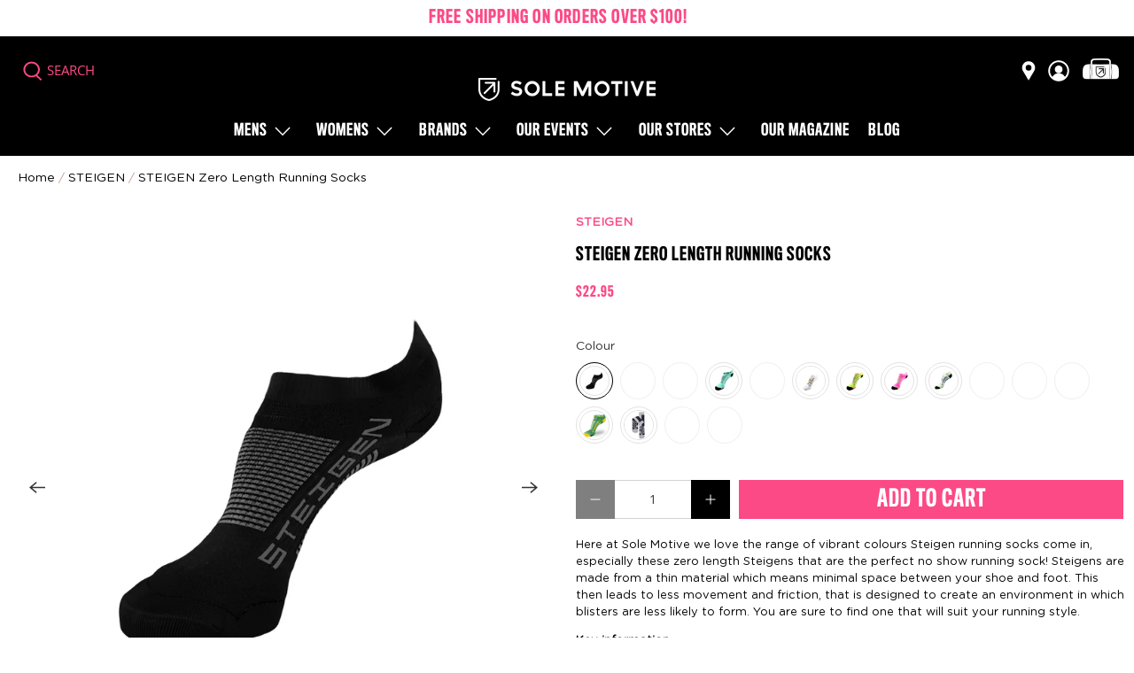

--- FILE ---
content_type: text/html; charset=utf-8
request_url: https://solemotive.com/collections/mens-race-day-gear/products/steigen-zero-length-running-socks?variant=36321205354657
body_size: 78987
content:

















 <!doctype html>
<html lang="en">
<head>
<meta name="google-site-verification" content="_4UZK77MBIt7h5F8brCL7neHQkxkEKncklw7ZNuaSaU" />
<!-- Google Tag Manager --> <script>
    window.dataLayer = window.dataLayer || [];
</script>
<script>(function(w,d,s,l,i){w[l]=w[l]||[];w[l].push({'gtm.start':
new Date().getTime(),event:'gtm.js'});var f=d.getElementsByTagName(s)[0],
j=d.createElement(s),dl=l!='dataLayer'?'&l='+l:'';j.async=true;j.src=
'https://www.googletagmanager.com/gtm.js?id='+i+dl;f.parentNode.insertBefore(j,f);
})(window,document,'script','dataLayer','GTM-KJN76WH');</script>
<!-- End Google Tag Manager -->

<!-- BEGIN MerchantWidget Code -->

<script id='merchantWidgetScript'

        src="https://www.gstatic.com/shopping/merchant/merchantwidget.js"

        defer>

</script>

<script type="text/javascript">

  merchantWidgetScript.addEventListener('load', function () {

    merchantwidget.start({

      region: 'AU'

    });

  });

</script>

<!-- END MerchantWidget Code -->

  

<script type="text/javascript">
  
    window.SHG_CUSTOMER = null;
  
</script> <meta charset="utf-8"> <meta http-equiv="cleartype" content="on"> <meta name="viewport" content="width=device-width,initial-scale=1"> <meta name="theme-color" content="#ffffff"> <link rel="canonical" href="https://solemotive.com/products/steigen-zero-length-running-socks" /> <meta name="google-site-verification" content="rk28VgbzOdz8eSt3o7JmWuQ60TYEPZL9t-OK0qeI_Uo" /><!-- Added by AVADA SEO Suite -->


<!-- /Added by AVADA SEO Suite -->
<title>Steigen Zero Length Running Socks | Running | Sole Motive</title> <link rel="preconnect dns-prefetch" href="https://fonts.shopifycdn.com" /> <link rel="preconnect dns-prefetch" href="https://cdn.shopify.com" /> <link rel="preconnect dns-prefetch" href="https://v.shopify.com" /> <link rel="preconnect dns-prefetch" href="https://cdn.shopifycloud.com" /> <link href="//solemotive.com/cdn/shop/t/43/assets/fancybox.css?v=30466120580444283401747807270" rel="stylesheet" type="text/css" media="all" /> <!-- Stylesheets for Flex "2.0.5" --> <link href="//solemotive.com/cdn/shop/t/43/assets/styles.scss.css?v=131290855176905879861762123371" rel="stylesheet" type="text/css" media="all" /> <link href="//solemotive.com/cdn/shop/t/43/assets/custom.css?v=115316122038848215321747807270" rel="stylesheet" type="text/css" media="all" /> <script>
    

Shopify = window.Shopify || {};


window.theme = {
  info: {
    name: "Flex",
    version: "2.0.5"
  }
}


Currency = window.Currency || {};
Currency.show_multiple_currencies = false;
Currency.shop_currency = "AUD";
Currency.default_currency = "AUD";
Currency.display_format = "money_format";
Currency.money_format = "${{amount}}";
Currency.money_format_no_currency = "${{amount}}";
Currency.money_format_currency = "${{amount}} AUD";
Currency.native_multi_currency = false;



Window.theme = {};
Window.theme.allCountryOptionTags = "\u003coption value=\"Australia\" data-provinces=\"[[\u0026quot;Australian Capital Territory\u0026quot;,\u0026quot;Australian Capital Territory\u0026quot;],[\u0026quot;New South Wales\u0026quot;,\u0026quot;New South Wales\u0026quot;],[\u0026quot;Northern Territory\u0026quot;,\u0026quot;Northern Territory\u0026quot;],[\u0026quot;Queensland\u0026quot;,\u0026quot;Queensland\u0026quot;],[\u0026quot;South Australia\u0026quot;,\u0026quot;South Australia\u0026quot;],[\u0026quot;Tasmania\u0026quot;,\u0026quot;Tasmania\u0026quot;],[\u0026quot;Victoria\u0026quot;,\u0026quot;Victoria\u0026quot;],[\u0026quot;Western Australia\u0026quot;,\u0026quot;Western Australia\u0026quot;]]\"\u003eAustralia\u003c\/option\u003e\n\u003coption value=\"New Zealand\" data-provinces=\"[[\u0026quot;Auckland\u0026quot;,\u0026quot;Auckland\u0026quot;],[\u0026quot;Bay of Plenty\u0026quot;,\u0026quot;Bay of Plenty\u0026quot;],[\u0026quot;Canterbury\u0026quot;,\u0026quot;Canterbury\u0026quot;],[\u0026quot;Chatham Islands\u0026quot;,\u0026quot;Chatham Islands\u0026quot;],[\u0026quot;Gisborne\u0026quot;,\u0026quot;Gisborne\u0026quot;],[\u0026quot;Hawke\u0026#39;s Bay\u0026quot;,\u0026quot;Hawke’s Bay\u0026quot;],[\u0026quot;Manawatu-Wanganui\u0026quot;,\u0026quot;Manawatū-Whanganui\u0026quot;],[\u0026quot;Marlborough\u0026quot;,\u0026quot;Marlborough\u0026quot;],[\u0026quot;Nelson\u0026quot;,\u0026quot;Nelson\u0026quot;],[\u0026quot;Northland\u0026quot;,\u0026quot;Northland\u0026quot;],[\u0026quot;Otago\u0026quot;,\u0026quot;Otago\u0026quot;],[\u0026quot;Southland\u0026quot;,\u0026quot;Southland\u0026quot;],[\u0026quot;Taranaki\u0026quot;,\u0026quot;Taranaki\u0026quot;],[\u0026quot;Tasman\u0026quot;,\u0026quot;Tasman\u0026quot;],[\u0026quot;Waikato\u0026quot;,\u0026quot;Waikato\u0026quot;],[\u0026quot;Wellington\u0026quot;,\u0026quot;Wellington\u0026quot;],[\u0026quot;West Coast\u0026quot;,\u0026quot;West Coast\u0026quot;]]\"\u003eNew Zealand\u003c\/option\u003e\n\u003coption value=\"Canada\" data-provinces=\"[[\u0026quot;Alberta\u0026quot;,\u0026quot;Alberta\u0026quot;],[\u0026quot;British Columbia\u0026quot;,\u0026quot;British Columbia\u0026quot;],[\u0026quot;Manitoba\u0026quot;,\u0026quot;Manitoba\u0026quot;],[\u0026quot;New Brunswick\u0026quot;,\u0026quot;New Brunswick\u0026quot;],[\u0026quot;Newfoundland and Labrador\u0026quot;,\u0026quot;Newfoundland and Labrador\u0026quot;],[\u0026quot;Northwest Territories\u0026quot;,\u0026quot;Northwest Territories\u0026quot;],[\u0026quot;Nova Scotia\u0026quot;,\u0026quot;Nova Scotia\u0026quot;],[\u0026quot;Nunavut\u0026quot;,\u0026quot;Nunavut\u0026quot;],[\u0026quot;Ontario\u0026quot;,\u0026quot;Ontario\u0026quot;],[\u0026quot;Prince Edward Island\u0026quot;,\u0026quot;Prince Edward Island\u0026quot;],[\u0026quot;Quebec\u0026quot;,\u0026quot;Quebec\u0026quot;],[\u0026quot;Saskatchewan\u0026quot;,\u0026quot;Saskatchewan\u0026quot;],[\u0026quot;Yukon\u0026quot;,\u0026quot;Yukon\u0026quot;]]\"\u003eCanada\u003c\/option\u003e\n\u003coption value=\"United States\" data-provinces=\"[[\u0026quot;Alabama\u0026quot;,\u0026quot;Alabama\u0026quot;],[\u0026quot;Alaska\u0026quot;,\u0026quot;Alaska\u0026quot;],[\u0026quot;American Samoa\u0026quot;,\u0026quot;American Samoa\u0026quot;],[\u0026quot;Arizona\u0026quot;,\u0026quot;Arizona\u0026quot;],[\u0026quot;Arkansas\u0026quot;,\u0026quot;Arkansas\u0026quot;],[\u0026quot;Armed Forces Americas\u0026quot;,\u0026quot;Armed Forces Americas\u0026quot;],[\u0026quot;Armed Forces Europe\u0026quot;,\u0026quot;Armed Forces Europe\u0026quot;],[\u0026quot;Armed Forces Pacific\u0026quot;,\u0026quot;Armed Forces Pacific\u0026quot;],[\u0026quot;California\u0026quot;,\u0026quot;California\u0026quot;],[\u0026quot;Colorado\u0026quot;,\u0026quot;Colorado\u0026quot;],[\u0026quot;Connecticut\u0026quot;,\u0026quot;Connecticut\u0026quot;],[\u0026quot;Delaware\u0026quot;,\u0026quot;Delaware\u0026quot;],[\u0026quot;District of Columbia\u0026quot;,\u0026quot;Washington DC\u0026quot;],[\u0026quot;Federated States of Micronesia\u0026quot;,\u0026quot;Micronesia\u0026quot;],[\u0026quot;Florida\u0026quot;,\u0026quot;Florida\u0026quot;],[\u0026quot;Georgia\u0026quot;,\u0026quot;Georgia\u0026quot;],[\u0026quot;Guam\u0026quot;,\u0026quot;Guam\u0026quot;],[\u0026quot;Hawaii\u0026quot;,\u0026quot;Hawaii\u0026quot;],[\u0026quot;Idaho\u0026quot;,\u0026quot;Idaho\u0026quot;],[\u0026quot;Illinois\u0026quot;,\u0026quot;Illinois\u0026quot;],[\u0026quot;Indiana\u0026quot;,\u0026quot;Indiana\u0026quot;],[\u0026quot;Iowa\u0026quot;,\u0026quot;Iowa\u0026quot;],[\u0026quot;Kansas\u0026quot;,\u0026quot;Kansas\u0026quot;],[\u0026quot;Kentucky\u0026quot;,\u0026quot;Kentucky\u0026quot;],[\u0026quot;Louisiana\u0026quot;,\u0026quot;Louisiana\u0026quot;],[\u0026quot;Maine\u0026quot;,\u0026quot;Maine\u0026quot;],[\u0026quot;Marshall Islands\u0026quot;,\u0026quot;Marshall Islands\u0026quot;],[\u0026quot;Maryland\u0026quot;,\u0026quot;Maryland\u0026quot;],[\u0026quot;Massachusetts\u0026quot;,\u0026quot;Massachusetts\u0026quot;],[\u0026quot;Michigan\u0026quot;,\u0026quot;Michigan\u0026quot;],[\u0026quot;Minnesota\u0026quot;,\u0026quot;Minnesota\u0026quot;],[\u0026quot;Mississippi\u0026quot;,\u0026quot;Mississippi\u0026quot;],[\u0026quot;Missouri\u0026quot;,\u0026quot;Missouri\u0026quot;],[\u0026quot;Montana\u0026quot;,\u0026quot;Montana\u0026quot;],[\u0026quot;Nebraska\u0026quot;,\u0026quot;Nebraska\u0026quot;],[\u0026quot;Nevada\u0026quot;,\u0026quot;Nevada\u0026quot;],[\u0026quot;New Hampshire\u0026quot;,\u0026quot;New Hampshire\u0026quot;],[\u0026quot;New Jersey\u0026quot;,\u0026quot;New Jersey\u0026quot;],[\u0026quot;New Mexico\u0026quot;,\u0026quot;New Mexico\u0026quot;],[\u0026quot;New York\u0026quot;,\u0026quot;New York\u0026quot;],[\u0026quot;North Carolina\u0026quot;,\u0026quot;North Carolina\u0026quot;],[\u0026quot;North Dakota\u0026quot;,\u0026quot;North Dakota\u0026quot;],[\u0026quot;Northern Mariana Islands\u0026quot;,\u0026quot;Northern Mariana Islands\u0026quot;],[\u0026quot;Ohio\u0026quot;,\u0026quot;Ohio\u0026quot;],[\u0026quot;Oklahoma\u0026quot;,\u0026quot;Oklahoma\u0026quot;],[\u0026quot;Oregon\u0026quot;,\u0026quot;Oregon\u0026quot;],[\u0026quot;Palau\u0026quot;,\u0026quot;Palau\u0026quot;],[\u0026quot;Pennsylvania\u0026quot;,\u0026quot;Pennsylvania\u0026quot;],[\u0026quot;Puerto Rico\u0026quot;,\u0026quot;Puerto Rico\u0026quot;],[\u0026quot;Rhode Island\u0026quot;,\u0026quot;Rhode Island\u0026quot;],[\u0026quot;South Carolina\u0026quot;,\u0026quot;South Carolina\u0026quot;],[\u0026quot;South Dakota\u0026quot;,\u0026quot;South Dakota\u0026quot;],[\u0026quot;Tennessee\u0026quot;,\u0026quot;Tennessee\u0026quot;],[\u0026quot;Texas\u0026quot;,\u0026quot;Texas\u0026quot;],[\u0026quot;Utah\u0026quot;,\u0026quot;Utah\u0026quot;],[\u0026quot;Vermont\u0026quot;,\u0026quot;Vermont\u0026quot;],[\u0026quot;Virgin Islands\u0026quot;,\u0026quot;U.S. Virgin Islands\u0026quot;],[\u0026quot;Virginia\u0026quot;,\u0026quot;Virginia\u0026quot;],[\u0026quot;Washington\u0026quot;,\u0026quot;Washington\u0026quot;],[\u0026quot;West Virginia\u0026quot;,\u0026quot;West Virginia\u0026quot;],[\u0026quot;Wisconsin\u0026quot;,\u0026quot;Wisconsin\u0026quot;],[\u0026quot;Wyoming\u0026quot;,\u0026quot;Wyoming\u0026quot;]]\"\u003eUnited States\u003c\/option\u003e\n\u003coption value=\"---\" data-provinces=\"[]\"\u003e---\u003c\/option\u003e\n\u003coption value=\"Afghanistan\" data-provinces=\"[]\"\u003eAfghanistan\u003c\/option\u003e\n\u003coption value=\"Aland Islands\" data-provinces=\"[]\"\u003eÅland Islands\u003c\/option\u003e\n\u003coption value=\"Albania\" data-provinces=\"[]\"\u003eAlbania\u003c\/option\u003e\n\u003coption value=\"Algeria\" data-provinces=\"[]\"\u003eAlgeria\u003c\/option\u003e\n\u003coption value=\"Andorra\" data-provinces=\"[]\"\u003eAndorra\u003c\/option\u003e\n\u003coption value=\"Angola\" data-provinces=\"[]\"\u003eAngola\u003c\/option\u003e\n\u003coption value=\"Anguilla\" data-provinces=\"[]\"\u003eAnguilla\u003c\/option\u003e\n\u003coption value=\"Antigua And Barbuda\" data-provinces=\"[]\"\u003eAntigua \u0026 Barbuda\u003c\/option\u003e\n\u003coption value=\"Argentina\" data-provinces=\"[[\u0026quot;Buenos Aires\u0026quot;,\u0026quot;Buenos Aires Province\u0026quot;],[\u0026quot;Catamarca\u0026quot;,\u0026quot;Catamarca\u0026quot;],[\u0026quot;Chaco\u0026quot;,\u0026quot;Chaco\u0026quot;],[\u0026quot;Chubut\u0026quot;,\u0026quot;Chubut\u0026quot;],[\u0026quot;Ciudad Autónoma de Buenos Aires\u0026quot;,\u0026quot;Buenos Aires (Autonomous City)\u0026quot;],[\u0026quot;Corrientes\u0026quot;,\u0026quot;Corrientes\u0026quot;],[\u0026quot;Córdoba\u0026quot;,\u0026quot;Córdoba\u0026quot;],[\u0026quot;Entre Ríos\u0026quot;,\u0026quot;Entre Ríos\u0026quot;],[\u0026quot;Formosa\u0026quot;,\u0026quot;Formosa\u0026quot;],[\u0026quot;Jujuy\u0026quot;,\u0026quot;Jujuy\u0026quot;],[\u0026quot;La Pampa\u0026quot;,\u0026quot;La Pampa\u0026quot;],[\u0026quot;La Rioja\u0026quot;,\u0026quot;La Rioja\u0026quot;],[\u0026quot;Mendoza\u0026quot;,\u0026quot;Mendoza\u0026quot;],[\u0026quot;Misiones\u0026quot;,\u0026quot;Misiones\u0026quot;],[\u0026quot;Neuquén\u0026quot;,\u0026quot;Neuquén\u0026quot;],[\u0026quot;Río Negro\u0026quot;,\u0026quot;Río Negro\u0026quot;],[\u0026quot;Salta\u0026quot;,\u0026quot;Salta\u0026quot;],[\u0026quot;San Juan\u0026quot;,\u0026quot;San Juan\u0026quot;],[\u0026quot;San Luis\u0026quot;,\u0026quot;San Luis\u0026quot;],[\u0026quot;Santa Cruz\u0026quot;,\u0026quot;Santa Cruz\u0026quot;],[\u0026quot;Santa Fe\u0026quot;,\u0026quot;Santa Fe\u0026quot;],[\u0026quot;Santiago Del Estero\u0026quot;,\u0026quot;Santiago del Estero\u0026quot;],[\u0026quot;Tierra Del Fuego\u0026quot;,\u0026quot;Tierra del Fuego\u0026quot;],[\u0026quot;Tucumán\u0026quot;,\u0026quot;Tucumán\u0026quot;]]\"\u003eArgentina\u003c\/option\u003e\n\u003coption value=\"Armenia\" data-provinces=\"[]\"\u003eArmenia\u003c\/option\u003e\n\u003coption value=\"Aruba\" data-provinces=\"[]\"\u003eAruba\u003c\/option\u003e\n\u003coption value=\"Ascension Island\" data-provinces=\"[]\"\u003eAscension Island\u003c\/option\u003e\n\u003coption value=\"Australia\" data-provinces=\"[[\u0026quot;Australian Capital Territory\u0026quot;,\u0026quot;Australian Capital Territory\u0026quot;],[\u0026quot;New South Wales\u0026quot;,\u0026quot;New South Wales\u0026quot;],[\u0026quot;Northern Territory\u0026quot;,\u0026quot;Northern Territory\u0026quot;],[\u0026quot;Queensland\u0026quot;,\u0026quot;Queensland\u0026quot;],[\u0026quot;South Australia\u0026quot;,\u0026quot;South Australia\u0026quot;],[\u0026quot;Tasmania\u0026quot;,\u0026quot;Tasmania\u0026quot;],[\u0026quot;Victoria\u0026quot;,\u0026quot;Victoria\u0026quot;],[\u0026quot;Western Australia\u0026quot;,\u0026quot;Western Australia\u0026quot;]]\"\u003eAustralia\u003c\/option\u003e\n\u003coption value=\"Austria\" data-provinces=\"[]\"\u003eAustria\u003c\/option\u003e\n\u003coption value=\"Azerbaijan\" data-provinces=\"[]\"\u003eAzerbaijan\u003c\/option\u003e\n\u003coption value=\"Bahamas\" data-provinces=\"[]\"\u003eBahamas\u003c\/option\u003e\n\u003coption value=\"Bahrain\" data-provinces=\"[]\"\u003eBahrain\u003c\/option\u003e\n\u003coption value=\"Bangladesh\" data-provinces=\"[]\"\u003eBangladesh\u003c\/option\u003e\n\u003coption value=\"Barbados\" data-provinces=\"[]\"\u003eBarbados\u003c\/option\u003e\n\u003coption value=\"Belarus\" data-provinces=\"[]\"\u003eBelarus\u003c\/option\u003e\n\u003coption value=\"Belgium\" data-provinces=\"[]\"\u003eBelgium\u003c\/option\u003e\n\u003coption value=\"Belize\" data-provinces=\"[]\"\u003eBelize\u003c\/option\u003e\n\u003coption value=\"Benin\" data-provinces=\"[]\"\u003eBenin\u003c\/option\u003e\n\u003coption value=\"Bermuda\" data-provinces=\"[]\"\u003eBermuda\u003c\/option\u003e\n\u003coption value=\"Bhutan\" data-provinces=\"[]\"\u003eBhutan\u003c\/option\u003e\n\u003coption value=\"Bolivia\" data-provinces=\"[]\"\u003eBolivia\u003c\/option\u003e\n\u003coption value=\"Bosnia And Herzegovina\" data-provinces=\"[]\"\u003eBosnia \u0026 Herzegovina\u003c\/option\u003e\n\u003coption value=\"Botswana\" data-provinces=\"[]\"\u003eBotswana\u003c\/option\u003e\n\u003coption value=\"Brazil\" data-provinces=\"[[\u0026quot;Acre\u0026quot;,\u0026quot;Acre\u0026quot;],[\u0026quot;Alagoas\u0026quot;,\u0026quot;Alagoas\u0026quot;],[\u0026quot;Amapá\u0026quot;,\u0026quot;Amapá\u0026quot;],[\u0026quot;Amazonas\u0026quot;,\u0026quot;Amazonas\u0026quot;],[\u0026quot;Bahia\u0026quot;,\u0026quot;Bahia\u0026quot;],[\u0026quot;Ceará\u0026quot;,\u0026quot;Ceará\u0026quot;],[\u0026quot;Distrito Federal\u0026quot;,\u0026quot;Federal District\u0026quot;],[\u0026quot;Espírito Santo\u0026quot;,\u0026quot;Espírito Santo\u0026quot;],[\u0026quot;Goiás\u0026quot;,\u0026quot;Goiás\u0026quot;],[\u0026quot;Maranhão\u0026quot;,\u0026quot;Maranhão\u0026quot;],[\u0026quot;Mato Grosso\u0026quot;,\u0026quot;Mato Grosso\u0026quot;],[\u0026quot;Mato Grosso do Sul\u0026quot;,\u0026quot;Mato Grosso do Sul\u0026quot;],[\u0026quot;Minas Gerais\u0026quot;,\u0026quot;Minas Gerais\u0026quot;],[\u0026quot;Paraná\u0026quot;,\u0026quot;Paraná\u0026quot;],[\u0026quot;Paraíba\u0026quot;,\u0026quot;Paraíba\u0026quot;],[\u0026quot;Pará\u0026quot;,\u0026quot;Pará\u0026quot;],[\u0026quot;Pernambuco\u0026quot;,\u0026quot;Pernambuco\u0026quot;],[\u0026quot;Piauí\u0026quot;,\u0026quot;Piauí\u0026quot;],[\u0026quot;Rio Grande do Norte\u0026quot;,\u0026quot;Rio Grande do Norte\u0026quot;],[\u0026quot;Rio Grande do Sul\u0026quot;,\u0026quot;Rio Grande do Sul\u0026quot;],[\u0026quot;Rio de Janeiro\u0026quot;,\u0026quot;Rio de Janeiro\u0026quot;],[\u0026quot;Rondônia\u0026quot;,\u0026quot;Rondônia\u0026quot;],[\u0026quot;Roraima\u0026quot;,\u0026quot;Roraima\u0026quot;],[\u0026quot;Santa Catarina\u0026quot;,\u0026quot;Santa Catarina\u0026quot;],[\u0026quot;Sergipe\u0026quot;,\u0026quot;Sergipe\u0026quot;],[\u0026quot;São Paulo\u0026quot;,\u0026quot;São Paulo\u0026quot;],[\u0026quot;Tocantins\u0026quot;,\u0026quot;Tocantins\u0026quot;]]\"\u003eBrazil\u003c\/option\u003e\n\u003coption value=\"British Indian Ocean Territory\" data-provinces=\"[]\"\u003eBritish Indian Ocean Territory\u003c\/option\u003e\n\u003coption value=\"Virgin Islands, British\" data-provinces=\"[]\"\u003eBritish Virgin Islands\u003c\/option\u003e\n\u003coption value=\"Brunei\" data-provinces=\"[]\"\u003eBrunei\u003c\/option\u003e\n\u003coption value=\"Bulgaria\" data-provinces=\"[]\"\u003eBulgaria\u003c\/option\u003e\n\u003coption value=\"Burkina Faso\" data-provinces=\"[]\"\u003eBurkina Faso\u003c\/option\u003e\n\u003coption value=\"Burundi\" data-provinces=\"[]\"\u003eBurundi\u003c\/option\u003e\n\u003coption value=\"Cambodia\" data-provinces=\"[]\"\u003eCambodia\u003c\/option\u003e\n\u003coption value=\"Republic of Cameroon\" data-provinces=\"[]\"\u003eCameroon\u003c\/option\u003e\n\u003coption value=\"Canada\" data-provinces=\"[[\u0026quot;Alberta\u0026quot;,\u0026quot;Alberta\u0026quot;],[\u0026quot;British Columbia\u0026quot;,\u0026quot;British Columbia\u0026quot;],[\u0026quot;Manitoba\u0026quot;,\u0026quot;Manitoba\u0026quot;],[\u0026quot;New Brunswick\u0026quot;,\u0026quot;New Brunswick\u0026quot;],[\u0026quot;Newfoundland and Labrador\u0026quot;,\u0026quot;Newfoundland and Labrador\u0026quot;],[\u0026quot;Northwest Territories\u0026quot;,\u0026quot;Northwest Territories\u0026quot;],[\u0026quot;Nova Scotia\u0026quot;,\u0026quot;Nova Scotia\u0026quot;],[\u0026quot;Nunavut\u0026quot;,\u0026quot;Nunavut\u0026quot;],[\u0026quot;Ontario\u0026quot;,\u0026quot;Ontario\u0026quot;],[\u0026quot;Prince Edward Island\u0026quot;,\u0026quot;Prince Edward Island\u0026quot;],[\u0026quot;Quebec\u0026quot;,\u0026quot;Quebec\u0026quot;],[\u0026quot;Saskatchewan\u0026quot;,\u0026quot;Saskatchewan\u0026quot;],[\u0026quot;Yukon\u0026quot;,\u0026quot;Yukon\u0026quot;]]\"\u003eCanada\u003c\/option\u003e\n\u003coption value=\"Cape Verde\" data-provinces=\"[]\"\u003eCape Verde\u003c\/option\u003e\n\u003coption value=\"Caribbean Netherlands\" data-provinces=\"[]\"\u003eCaribbean Netherlands\u003c\/option\u003e\n\u003coption value=\"Cayman Islands\" data-provinces=\"[]\"\u003eCayman Islands\u003c\/option\u003e\n\u003coption value=\"Central African Republic\" data-provinces=\"[]\"\u003eCentral African Republic\u003c\/option\u003e\n\u003coption value=\"Chad\" data-provinces=\"[]\"\u003eChad\u003c\/option\u003e\n\u003coption value=\"Chile\" data-provinces=\"[[\u0026quot;Antofagasta\u0026quot;,\u0026quot;Antofagasta\u0026quot;],[\u0026quot;Araucanía\u0026quot;,\u0026quot;Araucanía\u0026quot;],[\u0026quot;Arica and Parinacota\u0026quot;,\u0026quot;Arica y Parinacota\u0026quot;],[\u0026quot;Atacama\u0026quot;,\u0026quot;Atacama\u0026quot;],[\u0026quot;Aysén\u0026quot;,\u0026quot;Aysén\u0026quot;],[\u0026quot;Biobío\u0026quot;,\u0026quot;Bío Bío\u0026quot;],[\u0026quot;Coquimbo\u0026quot;,\u0026quot;Coquimbo\u0026quot;],[\u0026quot;Los Lagos\u0026quot;,\u0026quot;Los Lagos\u0026quot;],[\u0026quot;Los Ríos\u0026quot;,\u0026quot;Los Ríos\u0026quot;],[\u0026quot;Magallanes\u0026quot;,\u0026quot;Magallanes Region\u0026quot;],[\u0026quot;Maule\u0026quot;,\u0026quot;Maule\u0026quot;],[\u0026quot;O\u0026#39;Higgins\u0026quot;,\u0026quot;Libertador General Bernardo O’Higgins\u0026quot;],[\u0026quot;Santiago\u0026quot;,\u0026quot;Santiago Metropolitan\u0026quot;],[\u0026quot;Tarapacá\u0026quot;,\u0026quot;Tarapacá\u0026quot;],[\u0026quot;Valparaíso\u0026quot;,\u0026quot;Valparaíso\u0026quot;],[\u0026quot;Ñuble\u0026quot;,\u0026quot;Ñuble\u0026quot;]]\"\u003eChile\u003c\/option\u003e\n\u003coption value=\"China\" data-provinces=\"[[\u0026quot;Anhui\u0026quot;,\u0026quot;Anhui\u0026quot;],[\u0026quot;Beijing\u0026quot;,\u0026quot;Beijing\u0026quot;],[\u0026quot;Chongqing\u0026quot;,\u0026quot;Chongqing\u0026quot;],[\u0026quot;Fujian\u0026quot;,\u0026quot;Fujian\u0026quot;],[\u0026quot;Gansu\u0026quot;,\u0026quot;Gansu\u0026quot;],[\u0026quot;Guangdong\u0026quot;,\u0026quot;Guangdong\u0026quot;],[\u0026quot;Guangxi\u0026quot;,\u0026quot;Guangxi\u0026quot;],[\u0026quot;Guizhou\u0026quot;,\u0026quot;Guizhou\u0026quot;],[\u0026quot;Hainan\u0026quot;,\u0026quot;Hainan\u0026quot;],[\u0026quot;Hebei\u0026quot;,\u0026quot;Hebei\u0026quot;],[\u0026quot;Heilongjiang\u0026quot;,\u0026quot;Heilongjiang\u0026quot;],[\u0026quot;Henan\u0026quot;,\u0026quot;Henan\u0026quot;],[\u0026quot;Hubei\u0026quot;,\u0026quot;Hubei\u0026quot;],[\u0026quot;Hunan\u0026quot;,\u0026quot;Hunan\u0026quot;],[\u0026quot;Inner Mongolia\u0026quot;,\u0026quot;Inner Mongolia\u0026quot;],[\u0026quot;Jiangsu\u0026quot;,\u0026quot;Jiangsu\u0026quot;],[\u0026quot;Jiangxi\u0026quot;,\u0026quot;Jiangxi\u0026quot;],[\u0026quot;Jilin\u0026quot;,\u0026quot;Jilin\u0026quot;],[\u0026quot;Liaoning\u0026quot;,\u0026quot;Liaoning\u0026quot;],[\u0026quot;Ningxia\u0026quot;,\u0026quot;Ningxia\u0026quot;],[\u0026quot;Qinghai\u0026quot;,\u0026quot;Qinghai\u0026quot;],[\u0026quot;Shaanxi\u0026quot;,\u0026quot;Shaanxi\u0026quot;],[\u0026quot;Shandong\u0026quot;,\u0026quot;Shandong\u0026quot;],[\u0026quot;Shanghai\u0026quot;,\u0026quot;Shanghai\u0026quot;],[\u0026quot;Shanxi\u0026quot;,\u0026quot;Shanxi\u0026quot;],[\u0026quot;Sichuan\u0026quot;,\u0026quot;Sichuan\u0026quot;],[\u0026quot;Tianjin\u0026quot;,\u0026quot;Tianjin\u0026quot;],[\u0026quot;Xinjiang\u0026quot;,\u0026quot;Xinjiang\u0026quot;],[\u0026quot;Xizang\u0026quot;,\u0026quot;Tibet\u0026quot;],[\u0026quot;Yunnan\u0026quot;,\u0026quot;Yunnan\u0026quot;],[\u0026quot;Zhejiang\u0026quot;,\u0026quot;Zhejiang\u0026quot;]]\"\u003eChina\u003c\/option\u003e\n\u003coption value=\"Christmas Island\" data-provinces=\"[]\"\u003eChristmas Island\u003c\/option\u003e\n\u003coption value=\"Cocos (Keeling) Islands\" data-provinces=\"[]\"\u003eCocos (Keeling) Islands\u003c\/option\u003e\n\u003coption value=\"Colombia\" data-provinces=\"[[\u0026quot;Amazonas\u0026quot;,\u0026quot;Amazonas\u0026quot;],[\u0026quot;Antioquia\u0026quot;,\u0026quot;Antioquia\u0026quot;],[\u0026quot;Arauca\u0026quot;,\u0026quot;Arauca\u0026quot;],[\u0026quot;Atlántico\u0026quot;,\u0026quot;Atlántico\u0026quot;],[\u0026quot;Bogotá, D.C.\u0026quot;,\u0026quot;Capital District\u0026quot;],[\u0026quot;Bolívar\u0026quot;,\u0026quot;Bolívar\u0026quot;],[\u0026quot;Boyacá\u0026quot;,\u0026quot;Boyacá\u0026quot;],[\u0026quot;Caldas\u0026quot;,\u0026quot;Caldas\u0026quot;],[\u0026quot;Caquetá\u0026quot;,\u0026quot;Caquetá\u0026quot;],[\u0026quot;Casanare\u0026quot;,\u0026quot;Casanare\u0026quot;],[\u0026quot;Cauca\u0026quot;,\u0026quot;Cauca\u0026quot;],[\u0026quot;Cesar\u0026quot;,\u0026quot;Cesar\u0026quot;],[\u0026quot;Chocó\u0026quot;,\u0026quot;Chocó\u0026quot;],[\u0026quot;Cundinamarca\u0026quot;,\u0026quot;Cundinamarca\u0026quot;],[\u0026quot;Córdoba\u0026quot;,\u0026quot;Córdoba\u0026quot;],[\u0026quot;Guainía\u0026quot;,\u0026quot;Guainía\u0026quot;],[\u0026quot;Guaviare\u0026quot;,\u0026quot;Guaviare\u0026quot;],[\u0026quot;Huila\u0026quot;,\u0026quot;Huila\u0026quot;],[\u0026quot;La Guajira\u0026quot;,\u0026quot;La Guajira\u0026quot;],[\u0026quot;Magdalena\u0026quot;,\u0026quot;Magdalena\u0026quot;],[\u0026quot;Meta\u0026quot;,\u0026quot;Meta\u0026quot;],[\u0026quot;Nariño\u0026quot;,\u0026quot;Nariño\u0026quot;],[\u0026quot;Norte de Santander\u0026quot;,\u0026quot;Norte de Santander\u0026quot;],[\u0026quot;Putumayo\u0026quot;,\u0026quot;Putumayo\u0026quot;],[\u0026quot;Quindío\u0026quot;,\u0026quot;Quindío\u0026quot;],[\u0026quot;Risaralda\u0026quot;,\u0026quot;Risaralda\u0026quot;],[\u0026quot;San Andrés, Providencia y Santa Catalina\u0026quot;,\u0026quot;San Andrés \\u0026 Providencia\u0026quot;],[\u0026quot;Santander\u0026quot;,\u0026quot;Santander\u0026quot;],[\u0026quot;Sucre\u0026quot;,\u0026quot;Sucre\u0026quot;],[\u0026quot;Tolima\u0026quot;,\u0026quot;Tolima\u0026quot;],[\u0026quot;Valle del Cauca\u0026quot;,\u0026quot;Valle del Cauca\u0026quot;],[\u0026quot;Vaupés\u0026quot;,\u0026quot;Vaupés\u0026quot;],[\u0026quot;Vichada\u0026quot;,\u0026quot;Vichada\u0026quot;]]\"\u003eColombia\u003c\/option\u003e\n\u003coption value=\"Comoros\" data-provinces=\"[]\"\u003eComoros\u003c\/option\u003e\n\u003coption value=\"Congo\" data-provinces=\"[]\"\u003eCongo - Brazzaville\u003c\/option\u003e\n\u003coption value=\"Congo, The Democratic Republic Of The\" data-provinces=\"[]\"\u003eCongo - Kinshasa\u003c\/option\u003e\n\u003coption value=\"Cook Islands\" data-provinces=\"[]\"\u003eCook Islands\u003c\/option\u003e\n\u003coption value=\"Costa Rica\" data-provinces=\"[[\u0026quot;Alajuela\u0026quot;,\u0026quot;Alajuela\u0026quot;],[\u0026quot;Cartago\u0026quot;,\u0026quot;Cartago\u0026quot;],[\u0026quot;Guanacaste\u0026quot;,\u0026quot;Guanacaste\u0026quot;],[\u0026quot;Heredia\u0026quot;,\u0026quot;Heredia\u0026quot;],[\u0026quot;Limón\u0026quot;,\u0026quot;Limón\u0026quot;],[\u0026quot;Puntarenas\u0026quot;,\u0026quot;Puntarenas\u0026quot;],[\u0026quot;San José\u0026quot;,\u0026quot;San José\u0026quot;]]\"\u003eCosta Rica\u003c\/option\u003e\n\u003coption value=\"Croatia\" data-provinces=\"[]\"\u003eCroatia\u003c\/option\u003e\n\u003coption value=\"Curaçao\" data-provinces=\"[]\"\u003eCuraçao\u003c\/option\u003e\n\u003coption value=\"Cyprus\" data-provinces=\"[]\"\u003eCyprus\u003c\/option\u003e\n\u003coption value=\"Czech Republic\" data-provinces=\"[]\"\u003eCzechia\u003c\/option\u003e\n\u003coption value=\"Côte d'Ivoire\" data-provinces=\"[]\"\u003eCôte d’Ivoire\u003c\/option\u003e\n\u003coption value=\"Denmark\" data-provinces=\"[]\"\u003eDenmark\u003c\/option\u003e\n\u003coption value=\"Djibouti\" data-provinces=\"[]\"\u003eDjibouti\u003c\/option\u003e\n\u003coption value=\"Dominica\" data-provinces=\"[]\"\u003eDominica\u003c\/option\u003e\n\u003coption value=\"Dominican Republic\" data-provinces=\"[]\"\u003eDominican Republic\u003c\/option\u003e\n\u003coption value=\"Ecuador\" data-provinces=\"[]\"\u003eEcuador\u003c\/option\u003e\n\u003coption value=\"Egypt\" data-provinces=\"[[\u0026quot;6th of October\u0026quot;,\u0026quot;6th of October\u0026quot;],[\u0026quot;Al Sharqia\u0026quot;,\u0026quot;Al Sharqia\u0026quot;],[\u0026quot;Alexandria\u0026quot;,\u0026quot;Alexandria\u0026quot;],[\u0026quot;Aswan\u0026quot;,\u0026quot;Aswan\u0026quot;],[\u0026quot;Asyut\u0026quot;,\u0026quot;Asyut\u0026quot;],[\u0026quot;Beheira\u0026quot;,\u0026quot;Beheira\u0026quot;],[\u0026quot;Beni Suef\u0026quot;,\u0026quot;Beni Suef\u0026quot;],[\u0026quot;Cairo\u0026quot;,\u0026quot;Cairo\u0026quot;],[\u0026quot;Dakahlia\u0026quot;,\u0026quot;Dakahlia\u0026quot;],[\u0026quot;Damietta\u0026quot;,\u0026quot;Damietta\u0026quot;],[\u0026quot;Faiyum\u0026quot;,\u0026quot;Faiyum\u0026quot;],[\u0026quot;Gharbia\u0026quot;,\u0026quot;Gharbia\u0026quot;],[\u0026quot;Giza\u0026quot;,\u0026quot;Giza\u0026quot;],[\u0026quot;Helwan\u0026quot;,\u0026quot;Helwan\u0026quot;],[\u0026quot;Ismailia\u0026quot;,\u0026quot;Ismailia\u0026quot;],[\u0026quot;Kafr el-Sheikh\u0026quot;,\u0026quot;Kafr el-Sheikh\u0026quot;],[\u0026quot;Luxor\u0026quot;,\u0026quot;Luxor\u0026quot;],[\u0026quot;Matrouh\u0026quot;,\u0026quot;Matrouh\u0026quot;],[\u0026quot;Minya\u0026quot;,\u0026quot;Minya\u0026quot;],[\u0026quot;Monufia\u0026quot;,\u0026quot;Monufia\u0026quot;],[\u0026quot;New Valley\u0026quot;,\u0026quot;New Valley\u0026quot;],[\u0026quot;North Sinai\u0026quot;,\u0026quot;North Sinai\u0026quot;],[\u0026quot;Port Said\u0026quot;,\u0026quot;Port Said\u0026quot;],[\u0026quot;Qalyubia\u0026quot;,\u0026quot;Qalyubia\u0026quot;],[\u0026quot;Qena\u0026quot;,\u0026quot;Qena\u0026quot;],[\u0026quot;Red Sea\u0026quot;,\u0026quot;Red Sea\u0026quot;],[\u0026quot;Sohag\u0026quot;,\u0026quot;Sohag\u0026quot;],[\u0026quot;South Sinai\u0026quot;,\u0026quot;South Sinai\u0026quot;],[\u0026quot;Suez\u0026quot;,\u0026quot;Suez\u0026quot;]]\"\u003eEgypt\u003c\/option\u003e\n\u003coption value=\"El Salvador\" data-provinces=\"[[\u0026quot;Ahuachapán\u0026quot;,\u0026quot;Ahuachapán\u0026quot;],[\u0026quot;Cabañas\u0026quot;,\u0026quot;Cabañas\u0026quot;],[\u0026quot;Chalatenango\u0026quot;,\u0026quot;Chalatenango\u0026quot;],[\u0026quot;Cuscatlán\u0026quot;,\u0026quot;Cuscatlán\u0026quot;],[\u0026quot;La Libertad\u0026quot;,\u0026quot;La Libertad\u0026quot;],[\u0026quot;La Paz\u0026quot;,\u0026quot;La Paz\u0026quot;],[\u0026quot;La Unión\u0026quot;,\u0026quot;La Unión\u0026quot;],[\u0026quot;Morazán\u0026quot;,\u0026quot;Morazán\u0026quot;],[\u0026quot;San Miguel\u0026quot;,\u0026quot;San Miguel\u0026quot;],[\u0026quot;San Salvador\u0026quot;,\u0026quot;San Salvador\u0026quot;],[\u0026quot;San Vicente\u0026quot;,\u0026quot;San Vicente\u0026quot;],[\u0026quot;Santa Ana\u0026quot;,\u0026quot;Santa Ana\u0026quot;],[\u0026quot;Sonsonate\u0026quot;,\u0026quot;Sonsonate\u0026quot;],[\u0026quot;Usulután\u0026quot;,\u0026quot;Usulután\u0026quot;]]\"\u003eEl Salvador\u003c\/option\u003e\n\u003coption value=\"Equatorial Guinea\" data-provinces=\"[]\"\u003eEquatorial Guinea\u003c\/option\u003e\n\u003coption value=\"Eritrea\" data-provinces=\"[]\"\u003eEritrea\u003c\/option\u003e\n\u003coption value=\"Estonia\" data-provinces=\"[]\"\u003eEstonia\u003c\/option\u003e\n\u003coption value=\"Eswatini\" data-provinces=\"[]\"\u003eEswatini\u003c\/option\u003e\n\u003coption value=\"Ethiopia\" data-provinces=\"[]\"\u003eEthiopia\u003c\/option\u003e\n\u003coption value=\"Falkland Islands (Malvinas)\" data-provinces=\"[]\"\u003eFalkland Islands\u003c\/option\u003e\n\u003coption value=\"Faroe Islands\" data-provinces=\"[]\"\u003eFaroe Islands\u003c\/option\u003e\n\u003coption value=\"Fiji\" data-provinces=\"[]\"\u003eFiji\u003c\/option\u003e\n\u003coption value=\"Finland\" data-provinces=\"[]\"\u003eFinland\u003c\/option\u003e\n\u003coption value=\"France\" data-provinces=\"[]\"\u003eFrance\u003c\/option\u003e\n\u003coption value=\"French Guiana\" data-provinces=\"[]\"\u003eFrench Guiana\u003c\/option\u003e\n\u003coption value=\"French Polynesia\" data-provinces=\"[]\"\u003eFrench Polynesia\u003c\/option\u003e\n\u003coption value=\"French Southern Territories\" data-provinces=\"[]\"\u003eFrench Southern Territories\u003c\/option\u003e\n\u003coption value=\"Gabon\" data-provinces=\"[]\"\u003eGabon\u003c\/option\u003e\n\u003coption value=\"Gambia\" data-provinces=\"[]\"\u003eGambia\u003c\/option\u003e\n\u003coption value=\"Georgia\" data-provinces=\"[]\"\u003eGeorgia\u003c\/option\u003e\n\u003coption value=\"Germany\" data-provinces=\"[]\"\u003eGermany\u003c\/option\u003e\n\u003coption value=\"Ghana\" data-provinces=\"[]\"\u003eGhana\u003c\/option\u003e\n\u003coption value=\"Gibraltar\" data-provinces=\"[]\"\u003eGibraltar\u003c\/option\u003e\n\u003coption value=\"Greece\" data-provinces=\"[]\"\u003eGreece\u003c\/option\u003e\n\u003coption value=\"Greenland\" data-provinces=\"[]\"\u003eGreenland\u003c\/option\u003e\n\u003coption value=\"Grenada\" data-provinces=\"[]\"\u003eGrenada\u003c\/option\u003e\n\u003coption value=\"Guadeloupe\" data-provinces=\"[]\"\u003eGuadeloupe\u003c\/option\u003e\n\u003coption value=\"Guatemala\" data-provinces=\"[[\u0026quot;Alta Verapaz\u0026quot;,\u0026quot;Alta Verapaz\u0026quot;],[\u0026quot;Baja Verapaz\u0026quot;,\u0026quot;Baja Verapaz\u0026quot;],[\u0026quot;Chimaltenango\u0026quot;,\u0026quot;Chimaltenango\u0026quot;],[\u0026quot;Chiquimula\u0026quot;,\u0026quot;Chiquimula\u0026quot;],[\u0026quot;El Progreso\u0026quot;,\u0026quot;El Progreso\u0026quot;],[\u0026quot;Escuintla\u0026quot;,\u0026quot;Escuintla\u0026quot;],[\u0026quot;Guatemala\u0026quot;,\u0026quot;Guatemala\u0026quot;],[\u0026quot;Huehuetenango\u0026quot;,\u0026quot;Huehuetenango\u0026quot;],[\u0026quot;Izabal\u0026quot;,\u0026quot;Izabal\u0026quot;],[\u0026quot;Jalapa\u0026quot;,\u0026quot;Jalapa\u0026quot;],[\u0026quot;Jutiapa\u0026quot;,\u0026quot;Jutiapa\u0026quot;],[\u0026quot;Petén\u0026quot;,\u0026quot;Petén\u0026quot;],[\u0026quot;Quetzaltenango\u0026quot;,\u0026quot;Quetzaltenango\u0026quot;],[\u0026quot;Quiché\u0026quot;,\u0026quot;Quiché\u0026quot;],[\u0026quot;Retalhuleu\u0026quot;,\u0026quot;Retalhuleu\u0026quot;],[\u0026quot;Sacatepéquez\u0026quot;,\u0026quot;Sacatepéquez\u0026quot;],[\u0026quot;San Marcos\u0026quot;,\u0026quot;San Marcos\u0026quot;],[\u0026quot;Santa Rosa\u0026quot;,\u0026quot;Santa Rosa\u0026quot;],[\u0026quot;Sololá\u0026quot;,\u0026quot;Sololá\u0026quot;],[\u0026quot;Suchitepéquez\u0026quot;,\u0026quot;Suchitepéquez\u0026quot;],[\u0026quot;Totonicapán\u0026quot;,\u0026quot;Totonicapán\u0026quot;],[\u0026quot;Zacapa\u0026quot;,\u0026quot;Zacapa\u0026quot;]]\"\u003eGuatemala\u003c\/option\u003e\n\u003coption value=\"Guernsey\" data-provinces=\"[]\"\u003eGuernsey\u003c\/option\u003e\n\u003coption value=\"Guinea\" data-provinces=\"[]\"\u003eGuinea\u003c\/option\u003e\n\u003coption value=\"Guinea Bissau\" data-provinces=\"[]\"\u003eGuinea-Bissau\u003c\/option\u003e\n\u003coption value=\"Guyana\" data-provinces=\"[]\"\u003eGuyana\u003c\/option\u003e\n\u003coption value=\"Haiti\" data-provinces=\"[]\"\u003eHaiti\u003c\/option\u003e\n\u003coption value=\"Honduras\" data-provinces=\"[]\"\u003eHonduras\u003c\/option\u003e\n\u003coption value=\"Hong Kong\" data-provinces=\"[[\u0026quot;Hong Kong Island\u0026quot;,\u0026quot;Hong Kong Island\u0026quot;],[\u0026quot;Kowloon\u0026quot;,\u0026quot;Kowloon\u0026quot;],[\u0026quot;New Territories\u0026quot;,\u0026quot;New Territories\u0026quot;]]\"\u003eHong Kong SAR\u003c\/option\u003e\n\u003coption value=\"Hungary\" data-provinces=\"[]\"\u003eHungary\u003c\/option\u003e\n\u003coption value=\"Iceland\" data-provinces=\"[]\"\u003eIceland\u003c\/option\u003e\n\u003coption value=\"India\" data-provinces=\"[[\u0026quot;Andaman and Nicobar Islands\u0026quot;,\u0026quot;Andaman and Nicobar Islands\u0026quot;],[\u0026quot;Andhra Pradesh\u0026quot;,\u0026quot;Andhra Pradesh\u0026quot;],[\u0026quot;Arunachal Pradesh\u0026quot;,\u0026quot;Arunachal Pradesh\u0026quot;],[\u0026quot;Assam\u0026quot;,\u0026quot;Assam\u0026quot;],[\u0026quot;Bihar\u0026quot;,\u0026quot;Bihar\u0026quot;],[\u0026quot;Chandigarh\u0026quot;,\u0026quot;Chandigarh\u0026quot;],[\u0026quot;Chhattisgarh\u0026quot;,\u0026quot;Chhattisgarh\u0026quot;],[\u0026quot;Dadra and Nagar Haveli\u0026quot;,\u0026quot;Dadra and Nagar Haveli\u0026quot;],[\u0026quot;Daman and Diu\u0026quot;,\u0026quot;Daman and Diu\u0026quot;],[\u0026quot;Delhi\u0026quot;,\u0026quot;Delhi\u0026quot;],[\u0026quot;Goa\u0026quot;,\u0026quot;Goa\u0026quot;],[\u0026quot;Gujarat\u0026quot;,\u0026quot;Gujarat\u0026quot;],[\u0026quot;Haryana\u0026quot;,\u0026quot;Haryana\u0026quot;],[\u0026quot;Himachal Pradesh\u0026quot;,\u0026quot;Himachal Pradesh\u0026quot;],[\u0026quot;Jammu and Kashmir\u0026quot;,\u0026quot;Jammu and Kashmir\u0026quot;],[\u0026quot;Jharkhand\u0026quot;,\u0026quot;Jharkhand\u0026quot;],[\u0026quot;Karnataka\u0026quot;,\u0026quot;Karnataka\u0026quot;],[\u0026quot;Kerala\u0026quot;,\u0026quot;Kerala\u0026quot;],[\u0026quot;Ladakh\u0026quot;,\u0026quot;Ladakh\u0026quot;],[\u0026quot;Lakshadweep\u0026quot;,\u0026quot;Lakshadweep\u0026quot;],[\u0026quot;Madhya Pradesh\u0026quot;,\u0026quot;Madhya Pradesh\u0026quot;],[\u0026quot;Maharashtra\u0026quot;,\u0026quot;Maharashtra\u0026quot;],[\u0026quot;Manipur\u0026quot;,\u0026quot;Manipur\u0026quot;],[\u0026quot;Meghalaya\u0026quot;,\u0026quot;Meghalaya\u0026quot;],[\u0026quot;Mizoram\u0026quot;,\u0026quot;Mizoram\u0026quot;],[\u0026quot;Nagaland\u0026quot;,\u0026quot;Nagaland\u0026quot;],[\u0026quot;Odisha\u0026quot;,\u0026quot;Odisha\u0026quot;],[\u0026quot;Puducherry\u0026quot;,\u0026quot;Puducherry\u0026quot;],[\u0026quot;Punjab\u0026quot;,\u0026quot;Punjab\u0026quot;],[\u0026quot;Rajasthan\u0026quot;,\u0026quot;Rajasthan\u0026quot;],[\u0026quot;Sikkim\u0026quot;,\u0026quot;Sikkim\u0026quot;],[\u0026quot;Tamil Nadu\u0026quot;,\u0026quot;Tamil Nadu\u0026quot;],[\u0026quot;Telangana\u0026quot;,\u0026quot;Telangana\u0026quot;],[\u0026quot;Tripura\u0026quot;,\u0026quot;Tripura\u0026quot;],[\u0026quot;Uttar Pradesh\u0026quot;,\u0026quot;Uttar Pradesh\u0026quot;],[\u0026quot;Uttarakhand\u0026quot;,\u0026quot;Uttarakhand\u0026quot;],[\u0026quot;West Bengal\u0026quot;,\u0026quot;West Bengal\u0026quot;]]\"\u003eIndia\u003c\/option\u003e\n\u003coption value=\"Indonesia\" data-provinces=\"[[\u0026quot;Aceh\u0026quot;,\u0026quot;Aceh\u0026quot;],[\u0026quot;Bali\u0026quot;,\u0026quot;Bali\u0026quot;],[\u0026quot;Bangka Belitung\u0026quot;,\u0026quot;Bangka–Belitung Islands\u0026quot;],[\u0026quot;Banten\u0026quot;,\u0026quot;Banten\u0026quot;],[\u0026quot;Bengkulu\u0026quot;,\u0026quot;Bengkulu\u0026quot;],[\u0026quot;Gorontalo\u0026quot;,\u0026quot;Gorontalo\u0026quot;],[\u0026quot;Jakarta\u0026quot;,\u0026quot;Jakarta\u0026quot;],[\u0026quot;Jambi\u0026quot;,\u0026quot;Jambi\u0026quot;],[\u0026quot;Jawa Barat\u0026quot;,\u0026quot;West Java\u0026quot;],[\u0026quot;Jawa Tengah\u0026quot;,\u0026quot;Central Java\u0026quot;],[\u0026quot;Jawa Timur\u0026quot;,\u0026quot;East Java\u0026quot;],[\u0026quot;Kalimantan Barat\u0026quot;,\u0026quot;West Kalimantan\u0026quot;],[\u0026quot;Kalimantan Selatan\u0026quot;,\u0026quot;South Kalimantan\u0026quot;],[\u0026quot;Kalimantan Tengah\u0026quot;,\u0026quot;Central Kalimantan\u0026quot;],[\u0026quot;Kalimantan Timur\u0026quot;,\u0026quot;East Kalimantan\u0026quot;],[\u0026quot;Kalimantan Utara\u0026quot;,\u0026quot;North Kalimantan\u0026quot;],[\u0026quot;Kepulauan Riau\u0026quot;,\u0026quot;Riau Islands\u0026quot;],[\u0026quot;Lampung\u0026quot;,\u0026quot;Lampung\u0026quot;],[\u0026quot;Maluku\u0026quot;,\u0026quot;Maluku\u0026quot;],[\u0026quot;Maluku Utara\u0026quot;,\u0026quot;North Maluku\u0026quot;],[\u0026quot;North Sumatra\u0026quot;,\u0026quot;North Sumatra\u0026quot;],[\u0026quot;Nusa Tenggara Barat\u0026quot;,\u0026quot;West Nusa Tenggara\u0026quot;],[\u0026quot;Nusa Tenggara Timur\u0026quot;,\u0026quot;East Nusa Tenggara\u0026quot;],[\u0026quot;Papua\u0026quot;,\u0026quot;Papua\u0026quot;],[\u0026quot;Papua Barat\u0026quot;,\u0026quot;West Papua\u0026quot;],[\u0026quot;Riau\u0026quot;,\u0026quot;Riau\u0026quot;],[\u0026quot;South Sumatra\u0026quot;,\u0026quot;South Sumatra\u0026quot;],[\u0026quot;Sulawesi Barat\u0026quot;,\u0026quot;West Sulawesi\u0026quot;],[\u0026quot;Sulawesi Selatan\u0026quot;,\u0026quot;South Sulawesi\u0026quot;],[\u0026quot;Sulawesi Tengah\u0026quot;,\u0026quot;Central Sulawesi\u0026quot;],[\u0026quot;Sulawesi Tenggara\u0026quot;,\u0026quot;Southeast Sulawesi\u0026quot;],[\u0026quot;Sulawesi Utara\u0026quot;,\u0026quot;North Sulawesi\u0026quot;],[\u0026quot;West Sumatra\u0026quot;,\u0026quot;West Sumatra\u0026quot;],[\u0026quot;Yogyakarta\u0026quot;,\u0026quot;Yogyakarta\u0026quot;]]\"\u003eIndonesia\u003c\/option\u003e\n\u003coption value=\"Iraq\" data-provinces=\"[]\"\u003eIraq\u003c\/option\u003e\n\u003coption value=\"Ireland\" data-provinces=\"[[\u0026quot;Carlow\u0026quot;,\u0026quot;Carlow\u0026quot;],[\u0026quot;Cavan\u0026quot;,\u0026quot;Cavan\u0026quot;],[\u0026quot;Clare\u0026quot;,\u0026quot;Clare\u0026quot;],[\u0026quot;Cork\u0026quot;,\u0026quot;Cork\u0026quot;],[\u0026quot;Donegal\u0026quot;,\u0026quot;Donegal\u0026quot;],[\u0026quot;Dublin\u0026quot;,\u0026quot;Dublin\u0026quot;],[\u0026quot;Galway\u0026quot;,\u0026quot;Galway\u0026quot;],[\u0026quot;Kerry\u0026quot;,\u0026quot;Kerry\u0026quot;],[\u0026quot;Kildare\u0026quot;,\u0026quot;Kildare\u0026quot;],[\u0026quot;Kilkenny\u0026quot;,\u0026quot;Kilkenny\u0026quot;],[\u0026quot;Laois\u0026quot;,\u0026quot;Laois\u0026quot;],[\u0026quot;Leitrim\u0026quot;,\u0026quot;Leitrim\u0026quot;],[\u0026quot;Limerick\u0026quot;,\u0026quot;Limerick\u0026quot;],[\u0026quot;Longford\u0026quot;,\u0026quot;Longford\u0026quot;],[\u0026quot;Louth\u0026quot;,\u0026quot;Louth\u0026quot;],[\u0026quot;Mayo\u0026quot;,\u0026quot;Mayo\u0026quot;],[\u0026quot;Meath\u0026quot;,\u0026quot;Meath\u0026quot;],[\u0026quot;Monaghan\u0026quot;,\u0026quot;Monaghan\u0026quot;],[\u0026quot;Offaly\u0026quot;,\u0026quot;Offaly\u0026quot;],[\u0026quot;Roscommon\u0026quot;,\u0026quot;Roscommon\u0026quot;],[\u0026quot;Sligo\u0026quot;,\u0026quot;Sligo\u0026quot;],[\u0026quot;Tipperary\u0026quot;,\u0026quot;Tipperary\u0026quot;],[\u0026quot;Waterford\u0026quot;,\u0026quot;Waterford\u0026quot;],[\u0026quot;Westmeath\u0026quot;,\u0026quot;Westmeath\u0026quot;],[\u0026quot;Wexford\u0026quot;,\u0026quot;Wexford\u0026quot;],[\u0026quot;Wicklow\u0026quot;,\u0026quot;Wicklow\u0026quot;]]\"\u003eIreland\u003c\/option\u003e\n\u003coption value=\"Isle Of Man\" data-provinces=\"[]\"\u003eIsle of Man\u003c\/option\u003e\n\u003coption value=\"Israel\" data-provinces=\"[]\"\u003eIsrael\u003c\/option\u003e\n\u003coption value=\"Italy\" data-provinces=\"[[\u0026quot;Agrigento\u0026quot;,\u0026quot;Agrigento\u0026quot;],[\u0026quot;Alessandria\u0026quot;,\u0026quot;Alessandria\u0026quot;],[\u0026quot;Ancona\u0026quot;,\u0026quot;Ancona\u0026quot;],[\u0026quot;Aosta\u0026quot;,\u0026quot;Aosta Valley\u0026quot;],[\u0026quot;Arezzo\u0026quot;,\u0026quot;Arezzo\u0026quot;],[\u0026quot;Ascoli Piceno\u0026quot;,\u0026quot;Ascoli Piceno\u0026quot;],[\u0026quot;Asti\u0026quot;,\u0026quot;Asti\u0026quot;],[\u0026quot;Avellino\u0026quot;,\u0026quot;Avellino\u0026quot;],[\u0026quot;Bari\u0026quot;,\u0026quot;Bari\u0026quot;],[\u0026quot;Barletta-Andria-Trani\u0026quot;,\u0026quot;Barletta-Andria-Trani\u0026quot;],[\u0026quot;Belluno\u0026quot;,\u0026quot;Belluno\u0026quot;],[\u0026quot;Benevento\u0026quot;,\u0026quot;Benevento\u0026quot;],[\u0026quot;Bergamo\u0026quot;,\u0026quot;Bergamo\u0026quot;],[\u0026quot;Biella\u0026quot;,\u0026quot;Biella\u0026quot;],[\u0026quot;Bologna\u0026quot;,\u0026quot;Bologna\u0026quot;],[\u0026quot;Bolzano\u0026quot;,\u0026quot;South Tyrol\u0026quot;],[\u0026quot;Brescia\u0026quot;,\u0026quot;Brescia\u0026quot;],[\u0026quot;Brindisi\u0026quot;,\u0026quot;Brindisi\u0026quot;],[\u0026quot;Cagliari\u0026quot;,\u0026quot;Cagliari\u0026quot;],[\u0026quot;Caltanissetta\u0026quot;,\u0026quot;Caltanissetta\u0026quot;],[\u0026quot;Campobasso\u0026quot;,\u0026quot;Campobasso\u0026quot;],[\u0026quot;Carbonia-Iglesias\u0026quot;,\u0026quot;Carbonia-Iglesias\u0026quot;],[\u0026quot;Caserta\u0026quot;,\u0026quot;Caserta\u0026quot;],[\u0026quot;Catania\u0026quot;,\u0026quot;Catania\u0026quot;],[\u0026quot;Catanzaro\u0026quot;,\u0026quot;Catanzaro\u0026quot;],[\u0026quot;Chieti\u0026quot;,\u0026quot;Chieti\u0026quot;],[\u0026quot;Como\u0026quot;,\u0026quot;Como\u0026quot;],[\u0026quot;Cosenza\u0026quot;,\u0026quot;Cosenza\u0026quot;],[\u0026quot;Cremona\u0026quot;,\u0026quot;Cremona\u0026quot;],[\u0026quot;Crotone\u0026quot;,\u0026quot;Crotone\u0026quot;],[\u0026quot;Cuneo\u0026quot;,\u0026quot;Cuneo\u0026quot;],[\u0026quot;Enna\u0026quot;,\u0026quot;Enna\u0026quot;],[\u0026quot;Fermo\u0026quot;,\u0026quot;Fermo\u0026quot;],[\u0026quot;Ferrara\u0026quot;,\u0026quot;Ferrara\u0026quot;],[\u0026quot;Firenze\u0026quot;,\u0026quot;Florence\u0026quot;],[\u0026quot;Foggia\u0026quot;,\u0026quot;Foggia\u0026quot;],[\u0026quot;Forlì-Cesena\u0026quot;,\u0026quot;Forlì-Cesena\u0026quot;],[\u0026quot;Frosinone\u0026quot;,\u0026quot;Frosinone\u0026quot;],[\u0026quot;Genova\u0026quot;,\u0026quot;Genoa\u0026quot;],[\u0026quot;Gorizia\u0026quot;,\u0026quot;Gorizia\u0026quot;],[\u0026quot;Grosseto\u0026quot;,\u0026quot;Grosseto\u0026quot;],[\u0026quot;Imperia\u0026quot;,\u0026quot;Imperia\u0026quot;],[\u0026quot;Isernia\u0026quot;,\u0026quot;Isernia\u0026quot;],[\u0026quot;L\u0026#39;Aquila\u0026quot;,\u0026quot;L’Aquila\u0026quot;],[\u0026quot;La Spezia\u0026quot;,\u0026quot;La Spezia\u0026quot;],[\u0026quot;Latina\u0026quot;,\u0026quot;Latina\u0026quot;],[\u0026quot;Lecce\u0026quot;,\u0026quot;Lecce\u0026quot;],[\u0026quot;Lecco\u0026quot;,\u0026quot;Lecco\u0026quot;],[\u0026quot;Livorno\u0026quot;,\u0026quot;Livorno\u0026quot;],[\u0026quot;Lodi\u0026quot;,\u0026quot;Lodi\u0026quot;],[\u0026quot;Lucca\u0026quot;,\u0026quot;Lucca\u0026quot;],[\u0026quot;Macerata\u0026quot;,\u0026quot;Macerata\u0026quot;],[\u0026quot;Mantova\u0026quot;,\u0026quot;Mantua\u0026quot;],[\u0026quot;Massa-Carrara\u0026quot;,\u0026quot;Massa and Carrara\u0026quot;],[\u0026quot;Matera\u0026quot;,\u0026quot;Matera\u0026quot;],[\u0026quot;Medio Campidano\u0026quot;,\u0026quot;Medio Campidano\u0026quot;],[\u0026quot;Messina\u0026quot;,\u0026quot;Messina\u0026quot;],[\u0026quot;Milano\u0026quot;,\u0026quot;Milan\u0026quot;],[\u0026quot;Modena\u0026quot;,\u0026quot;Modena\u0026quot;],[\u0026quot;Monza e Brianza\u0026quot;,\u0026quot;Monza and Brianza\u0026quot;],[\u0026quot;Napoli\u0026quot;,\u0026quot;Naples\u0026quot;],[\u0026quot;Novara\u0026quot;,\u0026quot;Novara\u0026quot;],[\u0026quot;Nuoro\u0026quot;,\u0026quot;Nuoro\u0026quot;],[\u0026quot;Ogliastra\u0026quot;,\u0026quot;Ogliastra\u0026quot;],[\u0026quot;Olbia-Tempio\u0026quot;,\u0026quot;Olbia-Tempio\u0026quot;],[\u0026quot;Oristano\u0026quot;,\u0026quot;Oristano\u0026quot;],[\u0026quot;Padova\u0026quot;,\u0026quot;Padua\u0026quot;],[\u0026quot;Palermo\u0026quot;,\u0026quot;Palermo\u0026quot;],[\u0026quot;Parma\u0026quot;,\u0026quot;Parma\u0026quot;],[\u0026quot;Pavia\u0026quot;,\u0026quot;Pavia\u0026quot;],[\u0026quot;Perugia\u0026quot;,\u0026quot;Perugia\u0026quot;],[\u0026quot;Pesaro e Urbino\u0026quot;,\u0026quot;Pesaro and Urbino\u0026quot;],[\u0026quot;Pescara\u0026quot;,\u0026quot;Pescara\u0026quot;],[\u0026quot;Piacenza\u0026quot;,\u0026quot;Piacenza\u0026quot;],[\u0026quot;Pisa\u0026quot;,\u0026quot;Pisa\u0026quot;],[\u0026quot;Pistoia\u0026quot;,\u0026quot;Pistoia\u0026quot;],[\u0026quot;Pordenone\u0026quot;,\u0026quot;Pordenone\u0026quot;],[\u0026quot;Potenza\u0026quot;,\u0026quot;Potenza\u0026quot;],[\u0026quot;Prato\u0026quot;,\u0026quot;Prato\u0026quot;],[\u0026quot;Ragusa\u0026quot;,\u0026quot;Ragusa\u0026quot;],[\u0026quot;Ravenna\u0026quot;,\u0026quot;Ravenna\u0026quot;],[\u0026quot;Reggio Calabria\u0026quot;,\u0026quot;Reggio Calabria\u0026quot;],[\u0026quot;Reggio Emilia\u0026quot;,\u0026quot;Reggio Emilia\u0026quot;],[\u0026quot;Rieti\u0026quot;,\u0026quot;Rieti\u0026quot;],[\u0026quot;Rimini\u0026quot;,\u0026quot;Rimini\u0026quot;],[\u0026quot;Roma\u0026quot;,\u0026quot;Rome\u0026quot;],[\u0026quot;Rovigo\u0026quot;,\u0026quot;Rovigo\u0026quot;],[\u0026quot;Salerno\u0026quot;,\u0026quot;Salerno\u0026quot;],[\u0026quot;Sassari\u0026quot;,\u0026quot;Sassari\u0026quot;],[\u0026quot;Savona\u0026quot;,\u0026quot;Savona\u0026quot;],[\u0026quot;Siena\u0026quot;,\u0026quot;Siena\u0026quot;],[\u0026quot;Siracusa\u0026quot;,\u0026quot;Syracuse\u0026quot;],[\u0026quot;Sondrio\u0026quot;,\u0026quot;Sondrio\u0026quot;],[\u0026quot;Taranto\u0026quot;,\u0026quot;Taranto\u0026quot;],[\u0026quot;Teramo\u0026quot;,\u0026quot;Teramo\u0026quot;],[\u0026quot;Terni\u0026quot;,\u0026quot;Terni\u0026quot;],[\u0026quot;Torino\u0026quot;,\u0026quot;Turin\u0026quot;],[\u0026quot;Trapani\u0026quot;,\u0026quot;Trapani\u0026quot;],[\u0026quot;Trento\u0026quot;,\u0026quot;Trentino\u0026quot;],[\u0026quot;Treviso\u0026quot;,\u0026quot;Treviso\u0026quot;],[\u0026quot;Trieste\u0026quot;,\u0026quot;Trieste\u0026quot;],[\u0026quot;Udine\u0026quot;,\u0026quot;Udine\u0026quot;],[\u0026quot;Varese\u0026quot;,\u0026quot;Varese\u0026quot;],[\u0026quot;Venezia\u0026quot;,\u0026quot;Venice\u0026quot;],[\u0026quot;Verbano-Cusio-Ossola\u0026quot;,\u0026quot;Verbano-Cusio-Ossola\u0026quot;],[\u0026quot;Vercelli\u0026quot;,\u0026quot;Vercelli\u0026quot;],[\u0026quot;Verona\u0026quot;,\u0026quot;Verona\u0026quot;],[\u0026quot;Vibo Valentia\u0026quot;,\u0026quot;Vibo Valentia\u0026quot;],[\u0026quot;Vicenza\u0026quot;,\u0026quot;Vicenza\u0026quot;],[\u0026quot;Viterbo\u0026quot;,\u0026quot;Viterbo\u0026quot;]]\"\u003eItaly\u003c\/option\u003e\n\u003coption value=\"Jamaica\" data-provinces=\"[]\"\u003eJamaica\u003c\/option\u003e\n\u003coption value=\"Japan\" data-provinces=\"[[\u0026quot;Aichi\u0026quot;,\u0026quot;Aichi\u0026quot;],[\u0026quot;Akita\u0026quot;,\u0026quot;Akita\u0026quot;],[\u0026quot;Aomori\u0026quot;,\u0026quot;Aomori\u0026quot;],[\u0026quot;Chiba\u0026quot;,\u0026quot;Chiba\u0026quot;],[\u0026quot;Ehime\u0026quot;,\u0026quot;Ehime\u0026quot;],[\u0026quot;Fukui\u0026quot;,\u0026quot;Fukui\u0026quot;],[\u0026quot;Fukuoka\u0026quot;,\u0026quot;Fukuoka\u0026quot;],[\u0026quot;Fukushima\u0026quot;,\u0026quot;Fukushima\u0026quot;],[\u0026quot;Gifu\u0026quot;,\u0026quot;Gifu\u0026quot;],[\u0026quot;Gunma\u0026quot;,\u0026quot;Gunma\u0026quot;],[\u0026quot;Hiroshima\u0026quot;,\u0026quot;Hiroshima\u0026quot;],[\u0026quot;Hokkaidō\u0026quot;,\u0026quot;Hokkaido\u0026quot;],[\u0026quot;Hyōgo\u0026quot;,\u0026quot;Hyogo\u0026quot;],[\u0026quot;Ibaraki\u0026quot;,\u0026quot;Ibaraki\u0026quot;],[\u0026quot;Ishikawa\u0026quot;,\u0026quot;Ishikawa\u0026quot;],[\u0026quot;Iwate\u0026quot;,\u0026quot;Iwate\u0026quot;],[\u0026quot;Kagawa\u0026quot;,\u0026quot;Kagawa\u0026quot;],[\u0026quot;Kagoshima\u0026quot;,\u0026quot;Kagoshima\u0026quot;],[\u0026quot;Kanagawa\u0026quot;,\u0026quot;Kanagawa\u0026quot;],[\u0026quot;Kumamoto\u0026quot;,\u0026quot;Kumamoto\u0026quot;],[\u0026quot;Kyōto\u0026quot;,\u0026quot;Kyoto\u0026quot;],[\u0026quot;Kōchi\u0026quot;,\u0026quot;Kochi\u0026quot;],[\u0026quot;Mie\u0026quot;,\u0026quot;Mie\u0026quot;],[\u0026quot;Miyagi\u0026quot;,\u0026quot;Miyagi\u0026quot;],[\u0026quot;Miyazaki\u0026quot;,\u0026quot;Miyazaki\u0026quot;],[\u0026quot;Nagano\u0026quot;,\u0026quot;Nagano\u0026quot;],[\u0026quot;Nagasaki\u0026quot;,\u0026quot;Nagasaki\u0026quot;],[\u0026quot;Nara\u0026quot;,\u0026quot;Nara\u0026quot;],[\u0026quot;Niigata\u0026quot;,\u0026quot;Niigata\u0026quot;],[\u0026quot;Okayama\u0026quot;,\u0026quot;Okayama\u0026quot;],[\u0026quot;Okinawa\u0026quot;,\u0026quot;Okinawa\u0026quot;],[\u0026quot;Saga\u0026quot;,\u0026quot;Saga\u0026quot;],[\u0026quot;Saitama\u0026quot;,\u0026quot;Saitama\u0026quot;],[\u0026quot;Shiga\u0026quot;,\u0026quot;Shiga\u0026quot;],[\u0026quot;Shimane\u0026quot;,\u0026quot;Shimane\u0026quot;],[\u0026quot;Shizuoka\u0026quot;,\u0026quot;Shizuoka\u0026quot;],[\u0026quot;Tochigi\u0026quot;,\u0026quot;Tochigi\u0026quot;],[\u0026quot;Tokushima\u0026quot;,\u0026quot;Tokushima\u0026quot;],[\u0026quot;Tottori\u0026quot;,\u0026quot;Tottori\u0026quot;],[\u0026quot;Toyama\u0026quot;,\u0026quot;Toyama\u0026quot;],[\u0026quot;Tōkyō\u0026quot;,\u0026quot;Tokyo\u0026quot;],[\u0026quot;Wakayama\u0026quot;,\u0026quot;Wakayama\u0026quot;],[\u0026quot;Yamagata\u0026quot;,\u0026quot;Yamagata\u0026quot;],[\u0026quot;Yamaguchi\u0026quot;,\u0026quot;Yamaguchi\u0026quot;],[\u0026quot;Yamanashi\u0026quot;,\u0026quot;Yamanashi\u0026quot;],[\u0026quot;Ōita\u0026quot;,\u0026quot;Oita\u0026quot;],[\u0026quot;Ōsaka\u0026quot;,\u0026quot;Osaka\u0026quot;]]\"\u003eJapan\u003c\/option\u003e\n\u003coption value=\"Jersey\" data-provinces=\"[]\"\u003eJersey\u003c\/option\u003e\n\u003coption value=\"Jordan\" data-provinces=\"[]\"\u003eJordan\u003c\/option\u003e\n\u003coption value=\"Kazakhstan\" data-provinces=\"[]\"\u003eKazakhstan\u003c\/option\u003e\n\u003coption value=\"Kenya\" data-provinces=\"[]\"\u003eKenya\u003c\/option\u003e\n\u003coption value=\"Kiribati\" data-provinces=\"[]\"\u003eKiribati\u003c\/option\u003e\n\u003coption value=\"Kosovo\" data-provinces=\"[]\"\u003eKosovo\u003c\/option\u003e\n\u003coption value=\"Kuwait\" data-provinces=\"[[\u0026quot;Al Ahmadi\u0026quot;,\u0026quot;Al Ahmadi\u0026quot;],[\u0026quot;Al Asimah\u0026quot;,\u0026quot;Al Asimah\u0026quot;],[\u0026quot;Al Farwaniyah\u0026quot;,\u0026quot;Al Farwaniyah\u0026quot;],[\u0026quot;Al Jahra\u0026quot;,\u0026quot;Al Jahra\u0026quot;],[\u0026quot;Hawalli\u0026quot;,\u0026quot;Hawalli\u0026quot;],[\u0026quot;Mubarak Al-Kabeer\u0026quot;,\u0026quot;Mubarak Al-Kabeer\u0026quot;]]\"\u003eKuwait\u003c\/option\u003e\n\u003coption value=\"Kyrgyzstan\" data-provinces=\"[]\"\u003eKyrgyzstan\u003c\/option\u003e\n\u003coption value=\"Lao People's Democratic Republic\" data-provinces=\"[]\"\u003eLaos\u003c\/option\u003e\n\u003coption value=\"Latvia\" data-provinces=\"[]\"\u003eLatvia\u003c\/option\u003e\n\u003coption value=\"Lebanon\" data-provinces=\"[]\"\u003eLebanon\u003c\/option\u003e\n\u003coption value=\"Lesotho\" data-provinces=\"[]\"\u003eLesotho\u003c\/option\u003e\n\u003coption value=\"Liberia\" data-provinces=\"[]\"\u003eLiberia\u003c\/option\u003e\n\u003coption value=\"Libyan Arab Jamahiriya\" data-provinces=\"[]\"\u003eLibya\u003c\/option\u003e\n\u003coption value=\"Liechtenstein\" data-provinces=\"[]\"\u003eLiechtenstein\u003c\/option\u003e\n\u003coption value=\"Lithuania\" data-provinces=\"[]\"\u003eLithuania\u003c\/option\u003e\n\u003coption value=\"Luxembourg\" data-provinces=\"[]\"\u003eLuxembourg\u003c\/option\u003e\n\u003coption value=\"Macao\" data-provinces=\"[]\"\u003eMacao SAR\u003c\/option\u003e\n\u003coption value=\"Madagascar\" data-provinces=\"[]\"\u003eMadagascar\u003c\/option\u003e\n\u003coption value=\"Malawi\" data-provinces=\"[]\"\u003eMalawi\u003c\/option\u003e\n\u003coption value=\"Malaysia\" data-provinces=\"[[\u0026quot;Johor\u0026quot;,\u0026quot;Johor\u0026quot;],[\u0026quot;Kedah\u0026quot;,\u0026quot;Kedah\u0026quot;],[\u0026quot;Kelantan\u0026quot;,\u0026quot;Kelantan\u0026quot;],[\u0026quot;Kuala Lumpur\u0026quot;,\u0026quot;Kuala Lumpur\u0026quot;],[\u0026quot;Labuan\u0026quot;,\u0026quot;Labuan\u0026quot;],[\u0026quot;Melaka\u0026quot;,\u0026quot;Malacca\u0026quot;],[\u0026quot;Negeri Sembilan\u0026quot;,\u0026quot;Negeri Sembilan\u0026quot;],[\u0026quot;Pahang\u0026quot;,\u0026quot;Pahang\u0026quot;],[\u0026quot;Penang\u0026quot;,\u0026quot;Penang\u0026quot;],[\u0026quot;Perak\u0026quot;,\u0026quot;Perak\u0026quot;],[\u0026quot;Perlis\u0026quot;,\u0026quot;Perlis\u0026quot;],[\u0026quot;Putrajaya\u0026quot;,\u0026quot;Putrajaya\u0026quot;],[\u0026quot;Sabah\u0026quot;,\u0026quot;Sabah\u0026quot;],[\u0026quot;Sarawak\u0026quot;,\u0026quot;Sarawak\u0026quot;],[\u0026quot;Selangor\u0026quot;,\u0026quot;Selangor\u0026quot;],[\u0026quot;Terengganu\u0026quot;,\u0026quot;Terengganu\u0026quot;]]\"\u003eMalaysia\u003c\/option\u003e\n\u003coption value=\"Maldives\" data-provinces=\"[]\"\u003eMaldives\u003c\/option\u003e\n\u003coption value=\"Mali\" data-provinces=\"[]\"\u003eMali\u003c\/option\u003e\n\u003coption value=\"Malta\" data-provinces=\"[]\"\u003eMalta\u003c\/option\u003e\n\u003coption value=\"Martinique\" data-provinces=\"[]\"\u003eMartinique\u003c\/option\u003e\n\u003coption value=\"Mauritania\" data-provinces=\"[]\"\u003eMauritania\u003c\/option\u003e\n\u003coption value=\"Mauritius\" data-provinces=\"[]\"\u003eMauritius\u003c\/option\u003e\n\u003coption value=\"Mayotte\" data-provinces=\"[]\"\u003eMayotte\u003c\/option\u003e\n\u003coption value=\"Mexico\" data-provinces=\"[[\u0026quot;Aguascalientes\u0026quot;,\u0026quot;Aguascalientes\u0026quot;],[\u0026quot;Baja California\u0026quot;,\u0026quot;Baja California\u0026quot;],[\u0026quot;Baja California Sur\u0026quot;,\u0026quot;Baja California Sur\u0026quot;],[\u0026quot;Campeche\u0026quot;,\u0026quot;Campeche\u0026quot;],[\u0026quot;Chiapas\u0026quot;,\u0026quot;Chiapas\u0026quot;],[\u0026quot;Chihuahua\u0026quot;,\u0026quot;Chihuahua\u0026quot;],[\u0026quot;Ciudad de México\u0026quot;,\u0026quot;Ciudad de Mexico\u0026quot;],[\u0026quot;Coahuila\u0026quot;,\u0026quot;Coahuila\u0026quot;],[\u0026quot;Colima\u0026quot;,\u0026quot;Colima\u0026quot;],[\u0026quot;Durango\u0026quot;,\u0026quot;Durango\u0026quot;],[\u0026quot;Guanajuato\u0026quot;,\u0026quot;Guanajuato\u0026quot;],[\u0026quot;Guerrero\u0026quot;,\u0026quot;Guerrero\u0026quot;],[\u0026quot;Hidalgo\u0026quot;,\u0026quot;Hidalgo\u0026quot;],[\u0026quot;Jalisco\u0026quot;,\u0026quot;Jalisco\u0026quot;],[\u0026quot;Michoacán\u0026quot;,\u0026quot;Michoacán\u0026quot;],[\u0026quot;Morelos\u0026quot;,\u0026quot;Morelos\u0026quot;],[\u0026quot;México\u0026quot;,\u0026quot;Mexico State\u0026quot;],[\u0026quot;Nayarit\u0026quot;,\u0026quot;Nayarit\u0026quot;],[\u0026quot;Nuevo León\u0026quot;,\u0026quot;Nuevo León\u0026quot;],[\u0026quot;Oaxaca\u0026quot;,\u0026quot;Oaxaca\u0026quot;],[\u0026quot;Puebla\u0026quot;,\u0026quot;Puebla\u0026quot;],[\u0026quot;Querétaro\u0026quot;,\u0026quot;Querétaro\u0026quot;],[\u0026quot;Quintana Roo\u0026quot;,\u0026quot;Quintana Roo\u0026quot;],[\u0026quot;San Luis Potosí\u0026quot;,\u0026quot;San Luis Potosí\u0026quot;],[\u0026quot;Sinaloa\u0026quot;,\u0026quot;Sinaloa\u0026quot;],[\u0026quot;Sonora\u0026quot;,\u0026quot;Sonora\u0026quot;],[\u0026quot;Tabasco\u0026quot;,\u0026quot;Tabasco\u0026quot;],[\u0026quot;Tamaulipas\u0026quot;,\u0026quot;Tamaulipas\u0026quot;],[\u0026quot;Tlaxcala\u0026quot;,\u0026quot;Tlaxcala\u0026quot;],[\u0026quot;Veracruz\u0026quot;,\u0026quot;Veracruz\u0026quot;],[\u0026quot;Yucatán\u0026quot;,\u0026quot;Yucatán\u0026quot;],[\u0026quot;Zacatecas\u0026quot;,\u0026quot;Zacatecas\u0026quot;]]\"\u003eMexico\u003c\/option\u003e\n\u003coption value=\"Moldova, Republic of\" data-provinces=\"[]\"\u003eMoldova\u003c\/option\u003e\n\u003coption value=\"Monaco\" data-provinces=\"[]\"\u003eMonaco\u003c\/option\u003e\n\u003coption value=\"Mongolia\" data-provinces=\"[]\"\u003eMongolia\u003c\/option\u003e\n\u003coption value=\"Montenegro\" data-provinces=\"[]\"\u003eMontenegro\u003c\/option\u003e\n\u003coption value=\"Montserrat\" data-provinces=\"[]\"\u003eMontserrat\u003c\/option\u003e\n\u003coption value=\"Morocco\" data-provinces=\"[]\"\u003eMorocco\u003c\/option\u003e\n\u003coption value=\"Mozambique\" data-provinces=\"[]\"\u003eMozambique\u003c\/option\u003e\n\u003coption value=\"Myanmar\" data-provinces=\"[]\"\u003eMyanmar (Burma)\u003c\/option\u003e\n\u003coption value=\"Namibia\" data-provinces=\"[]\"\u003eNamibia\u003c\/option\u003e\n\u003coption value=\"Nauru\" data-provinces=\"[]\"\u003eNauru\u003c\/option\u003e\n\u003coption value=\"Nepal\" data-provinces=\"[]\"\u003eNepal\u003c\/option\u003e\n\u003coption value=\"Netherlands\" data-provinces=\"[]\"\u003eNetherlands\u003c\/option\u003e\n\u003coption value=\"New Caledonia\" data-provinces=\"[]\"\u003eNew Caledonia\u003c\/option\u003e\n\u003coption value=\"New Zealand\" data-provinces=\"[[\u0026quot;Auckland\u0026quot;,\u0026quot;Auckland\u0026quot;],[\u0026quot;Bay of Plenty\u0026quot;,\u0026quot;Bay of Plenty\u0026quot;],[\u0026quot;Canterbury\u0026quot;,\u0026quot;Canterbury\u0026quot;],[\u0026quot;Chatham Islands\u0026quot;,\u0026quot;Chatham Islands\u0026quot;],[\u0026quot;Gisborne\u0026quot;,\u0026quot;Gisborne\u0026quot;],[\u0026quot;Hawke\u0026#39;s Bay\u0026quot;,\u0026quot;Hawke’s Bay\u0026quot;],[\u0026quot;Manawatu-Wanganui\u0026quot;,\u0026quot;Manawatū-Whanganui\u0026quot;],[\u0026quot;Marlborough\u0026quot;,\u0026quot;Marlborough\u0026quot;],[\u0026quot;Nelson\u0026quot;,\u0026quot;Nelson\u0026quot;],[\u0026quot;Northland\u0026quot;,\u0026quot;Northland\u0026quot;],[\u0026quot;Otago\u0026quot;,\u0026quot;Otago\u0026quot;],[\u0026quot;Southland\u0026quot;,\u0026quot;Southland\u0026quot;],[\u0026quot;Taranaki\u0026quot;,\u0026quot;Taranaki\u0026quot;],[\u0026quot;Tasman\u0026quot;,\u0026quot;Tasman\u0026quot;],[\u0026quot;Waikato\u0026quot;,\u0026quot;Waikato\u0026quot;],[\u0026quot;Wellington\u0026quot;,\u0026quot;Wellington\u0026quot;],[\u0026quot;West Coast\u0026quot;,\u0026quot;West Coast\u0026quot;]]\"\u003eNew Zealand\u003c\/option\u003e\n\u003coption value=\"Nicaragua\" data-provinces=\"[]\"\u003eNicaragua\u003c\/option\u003e\n\u003coption value=\"Niger\" data-provinces=\"[]\"\u003eNiger\u003c\/option\u003e\n\u003coption value=\"Nigeria\" data-provinces=\"[[\u0026quot;Abia\u0026quot;,\u0026quot;Abia\u0026quot;],[\u0026quot;Abuja Federal Capital Territory\u0026quot;,\u0026quot;Federal Capital Territory\u0026quot;],[\u0026quot;Adamawa\u0026quot;,\u0026quot;Adamawa\u0026quot;],[\u0026quot;Akwa Ibom\u0026quot;,\u0026quot;Akwa Ibom\u0026quot;],[\u0026quot;Anambra\u0026quot;,\u0026quot;Anambra\u0026quot;],[\u0026quot;Bauchi\u0026quot;,\u0026quot;Bauchi\u0026quot;],[\u0026quot;Bayelsa\u0026quot;,\u0026quot;Bayelsa\u0026quot;],[\u0026quot;Benue\u0026quot;,\u0026quot;Benue\u0026quot;],[\u0026quot;Borno\u0026quot;,\u0026quot;Borno\u0026quot;],[\u0026quot;Cross River\u0026quot;,\u0026quot;Cross River\u0026quot;],[\u0026quot;Delta\u0026quot;,\u0026quot;Delta\u0026quot;],[\u0026quot;Ebonyi\u0026quot;,\u0026quot;Ebonyi\u0026quot;],[\u0026quot;Edo\u0026quot;,\u0026quot;Edo\u0026quot;],[\u0026quot;Ekiti\u0026quot;,\u0026quot;Ekiti\u0026quot;],[\u0026quot;Enugu\u0026quot;,\u0026quot;Enugu\u0026quot;],[\u0026quot;Gombe\u0026quot;,\u0026quot;Gombe\u0026quot;],[\u0026quot;Imo\u0026quot;,\u0026quot;Imo\u0026quot;],[\u0026quot;Jigawa\u0026quot;,\u0026quot;Jigawa\u0026quot;],[\u0026quot;Kaduna\u0026quot;,\u0026quot;Kaduna\u0026quot;],[\u0026quot;Kano\u0026quot;,\u0026quot;Kano\u0026quot;],[\u0026quot;Katsina\u0026quot;,\u0026quot;Katsina\u0026quot;],[\u0026quot;Kebbi\u0026quot;,\u0026quot;Kebbi\u0026quot;],[\u0026quot;Kogi\u0026quot;,\u0026quot;Kogi\u0026quot;],[\u0026quot;Kwara\u0026quot;,\u0026quot;Kwara\u0026quot;],[\u0026quot;Lagos\u0026quot;,\u0026quot;Lagos\u0026quot;],[\u0026quot;Nasarawa\u0026quot;,\u0026quot;Nasarawa\u0026quot;],[\u0026quot;Niger\u0026quot;,\u0026quot;Niger\u0026quot;],[\u0026quot;Ogun\u0026quot;,\u0026quot;Ogun\u0026quot;],[\u0026quot;Ondo\u0026quot;,\u0026quot;Ondo\u0026quot;],[\u0026quot;Osun\u0026quot;,\u0026quot;Osun\u0026quot;],[\u0026quot;Oyo\u0026quot;,\u0026quot;Oyo\u0026quot;],[\u0026quot;Plateau\u0026quot;,\u0026quot;Plateau\u0026quot;],[\u0026quot;Rivers\u0026quot;,\u0026quot;Rivers\u0026quot;],[\u0026quot;Sokoto\u0026quot;,\u0026quot;Sokoto\u0026quot;],[\u0026quot;Taraba\u0026quot;,\u0026quot;Taraba\u0026quot;],[\u0026quot;Yobe\u0026quot;,\u0026quot;Yobe\u0026quot;],[\u0026quot;Zamfara\u0026quot;,\u0026quot;Zamfara\u0026quot;]]\"\u003eNigeria\u003c\/option\u003e\n\u003coption value=\"Niue\" data-provinces=\"[]\"\u003eNiue\u003c\/option\u003e\n\u003coption value=\"Norfolk Island\" data-provinces=\"[]\"\u003eNorfolk Island\u003c\/option\u003e\n\u003coption value=\"North Macedonia\" data-provinces=\"[]\"\u003eNorth Macedonia\u003c\/option\u003e\n\u003coption value=\"Norway\" data-provinces=\"[]\"\u003eNorway\u003c\/option\u003e\n\u003coption value=\"Oman\" data-provinces=\"[]\"\u003eOman\u003c\/option\u003e\n\u003coption value=\"Pakistan\" data-provinces=\"[]\"\u003ePakistan\u003c\/option\u003e\n\u003coption value=\"Palestinian Territory, Occupied\" data-provinces=\"[]\"\u003ePalestinian Territories\u003c\/option\u003e\n\u003coption value=\"Panama\" data-provinces=\"[[\u0026quot;Bocas del Toro\u0026quot;,\u0026quot;Bocas del Toro\u0026quot;],[\u0026quot;Chiriquí\u0026quot;,\u0026quot;Chiriquí\u0026quot;],[\u0026quot;Coclé\u0026quot;,\u0026quot;Coclé\u0026quot;],[\u0026quot;Colón\u0026quot;,\u0026quot;Colón\u0026quot;],[\u0026quot;Darién\u0026quot;,\u0026quot;Darién\u0026quot;],[\u0026quot;Emberá\u0026quot;,\u0026quot;Emberá\u0026quot;],[\u0026quot;Herrera\u0026quot;,\u0026quot;Herrera\u0026quot;],[\u0026quot;Kuna Yala\u0026quot;,\u0026quot;Guna Yala\u0026quot;],[\u0026quot;Los Santos\u0026quot;,\u0026quot;Los Santos\u0026quot;],[\u0026quot;Ngöbe-Buglé\u0026quot;,\u0026quot;Ngöbe-Buglé\u0026quot;],[\u0026quot;Panamá\u0026quot;,\u0026quot;Panamá\u0026quot;],[\u0026quot;Panamá Oeste\u0026quot;,\u0026quot;West Panamá\u0026quot;],[\u0026quot;Veraguas\u0026quot;,\u0026quot;Veraguas\u0026quot;]]\"\u003ePanama\u003c\/option\u003e\n\u003coption value=\"Papua New Guinea\" data-provinces=\"[]\"\u003ePapua New Guinea\u003c\/option\u003e\n\u003coption value=\"Paraguay\" data-provinces=\"[]\"\u003eParaguay\u003c\/option\u003e\n\u003coption value=\"Peru\" data-provinces=\"[[\u0026quot;Amazonas\u0026quot;,\u0026quot;Amazonas\u0026quot;],[\u0026quot;Apurímac\u0026quot;,\u0026quot;Apurímac\u0026quot;],[\u0026quot;Arequipa\u0026quot;,\u0026quot;Arequipa\u0026quot;],[\u0026quot;Ayacucho\u0026quot;,\u0026quot;Ayacucho\u0026quot;],[\u0026quot;Cajamarca\u0026quot;,\u0026quot;Cajamarca\u0026quot;],[\u0026quot;Callao\u0026quot;,\u0026quot;El Callao\u0026quot;],[\u0026quot;Cuzco\u0026quot;,\u0026quot;Cusco\u0026quot;],[\u0026quot;Huancavelica\u0026quot;,\u0026quot;Huancavelica\u0026quot;],[\u0026quot;Huánuco\u0026quot;,\u0026quot;Huánuco\u0026quot;],[\u0026quot;Ica\u0026quot;,\u0026quot;Ica\u0026quot;],[\u0026quot;Junín\u0026quot;,\u0026quot;Junín\u0026quot;],[\u0026quot;La Libertad\u0026quot;,\u0026quot;La Libertad\u0026quot;],[\u0026quot;Lambayeque\u0026quot;,\u0026quot;Lambayeque\u0026quot;],[\u0026quot;Lima (departamento)\u0026quot;,\u0026quot;Lima (Department)\u0026quot;],[\u0026quot;Lima (provincia)\u0026quot;,\u0026quot;Lima (Metropolitan)\u0026quot;],[\u0026quot;Loreto\u0026quot;,\u0026quot;Loreto\u0026quot;],[\u0026quot;Madre de Dios\u0026quot;,\u0026quot;Madre de Dios\u0026quot;],[\u0026quot;Moquegua\u0026quot;,\u0026quot;Moquegua\u0026quot;],[\u0026quot;Pasco\u0026quot;,\u0026quot;Pasco\u0026quot;],[\u0026quot;Piura\u0026quot;,\u0026quot;Piura\u0026quot;],[\u0026quot;Puno\u0026quot;,\u0026quot;Puno\u0026quot;],[\u0026quot;San Martín\u0026quot;,\u0026quot;San Martín\u0026quot;],[\u0026quot;Tacna\u0026quot;,\u0026quot;Tacna\u0026quot;],[\u0026quot;Tumbes\u0026quot;,\u0026quot;Tumbes\u0026quot;],[\u0026quot;Ucayali\u0026quot;,\u0026quot;Ucayali\u0026quot;],[\u0026quot;Áncash\u0026quot;,\u0026quot;Ancash\u0026quot;]]\"\u003ePeru\u003c\/option\u003e\n\u003coption value=\"Philippines\" data-provinces=\"[[\u0026quot;Abra\u0026quot;,\u0026quot;Abra\u0026quot;],[\u0026quot;Agusan del Norte\u0026quot;,\u0026quot;Agusan del Norte\u0026quot;],[\u0026quot;Agusan del Sur\u0026quot;,\u0026quot;Agusan del Sur\u0026quot;],[\u0026quot;Aklan\u0026quot;,\u0026quot;Aklan\u0026quot;],[\u0026quot;Albay\u0026quot;,\u0026quot;Albay\u0026quot;],[\u0026quot;Antique\u0026quot;,\u0026quot;Antique\u0026quot;],[\u0026quot;Apayao\u0026quot;,\u0026quot;Apayao\u0026quot;],[\u0026quot;Aurora\u0026quot;,\u0026quot;Aurora\u0026quot;],[\u0026quot;Basilan\u0026quot;,\u0026quot;Basilan\u0026quot;],[\u0026quot;Bataan\u0026quot;,\u0026quot;Bataan\u0026quot;],[\u0026quot;Batanes\u0026quot;,\u0026quot;Batanes\u0026quot;],[\u0026quot;Batangas\u0026quot;,\u0026quot;Batangas\u0026quot;],[\u0026quot;Benguet\u0026quot;,\u0026quot;Benguet\u0026quot;],[\u0026quot;Biliran\u0026quot;,\u0026quot;Biliran\u0026quot;],[\u0026quot;Bohol\u0026quot;,\u0026quot;Bohol\u0026quot;],[\u0026quot;Bukidnon\u0026quot;,\u0026quot;Bukidnon\u0026quot;],[\u0026quot;Bulacan\u0026quot;,\u0026quot;Bulacan\u0026quot;],[\u0026quot;Cagayan\u0026quot;,\u0026quot;Cagayan\u0026quot;],[\u0026quot;Camarines Norte\u0026quot;,\u0026quot;Camarines Norte\u0026quot;],[\u0026quot;Camarines Sur\u0026quot;,\u0026quot;Camarines Sur\u0026quot;],[\u0026quot;Camiguin\u0026quot;,\u0026quot;Camiguin\u0026quot;],[\u0026quot;Capiz\u0026quot;,\u0026quot;Capiz\u0026quot;],[\u0026quot;Catanduanes\u0026quot;,\u0026quot;Catanduanes\u0026quot;],[\u0026quot;Cavite\u0026quot;,\u0026quot;Cavite\u0026quot;],[\u0026quot;Cebu\u0026quot;,\u0026quot;Cebu\u0026quot;],[\u0026quot;Cotabato\u0026quot;,\u0026quot;Cotabato\u0026quot;],[\u0026quot;Davao Occidental\u0026quot;,\u0026quot;Davao Occidental\u0026quot;],[\u0026quot;Davao Oriental\u0026quot;,\u0026quot;Davao Oriental\u0026quot;],[\u0026quot;Davao de Oro\u0026quot;,\u0026quot;Compostela Valley\u0026quot;],[\u0026quot;Davao del Norte\u0026quot;,\u0026quot;Davao del Norte\u0026quot;],[\u0026quot;Davao del Sur\u0026quot;,\u0026quot;Davao del Sur\u0026quot;],[\u0026quot;Dinagat Islands\u0026quot;,\u0026quot;Dinagat Islands\u0026quot;],[\u0026quot;Eastern Samar\u0026quot;,\u0026quot;Eastern Samar\u0026quot;],[\u0026quot;Guimaras\u0026quot;,\u0026quot;Guimaras\u0026quot;],[\u0026quot;Ifugao\u0026quot;,\u0026quot;Ifugao\u0026quot;],[\u0026quot;Ilocos Norte\u0026quot;,\u0026quot;Ilocos Norte\u0026quot;],[\u0026quot;Ilocos Sur\u0026quot;,\u0026quot;Ilocos Sur\u0026quot;],[\u0026quot;Iloilo\u0026quot;,\u0026quot;Iloilo\u0026quot;],[\u0026quot;Isabela\u0026quot;,\u0026quot;Isabela\u0026quot;],[\u0026quot;Kalinga\u0026quot;,\u0026quot;Kalinga\u0026quot;],[\u0026quot;La Union\u0026quot;,\u0026quot;La Union\u0026quot;],[\u0026quot;Laguna\u0026quot;,\u0026quot;Laguna\u0026quot;],[\u0026quot;Lanao del Norte\u0026quot;,\u0026quot;Lanao del Norte\u0026quot;],[\u0026quot;Lanao del Sur\u0026quot;,\u0026quot;Lanao del Sur\u0026quot;],[\u0026quot;Leyte\u0026quot;,\u0026quot;Leyte\u0026quot;],[\u0026quot;Maguindanao\u0026quot;,\u0026quot;Maguindanao\u0026quot;],[\u0026quot;Marinduque\u0026quot;,\u0026quot;Marinduque\u0026quot;],[\u0026quot;Masbate\u0026quot;,\u0026quot;Masbate\u0026quot;],[\u0026quot;Metro Manila\u0026quot;,\u0026quot;Metro Manila\u0026quot;],[\u0026quot;Misamis Occidental\u0026quot;,\u0026quot;Misamis Occidental\u0026quot;],[\u0026quot;Misamis Oriental\u0026quot;,\u0026quot;Misamis Oriental\u0026quot;],[\u0026quot;Mountain Province\u0026quot;,\u0026quot;Mountain\u0026quot;],[\u0026quot;Negros Occidental\u0026quot;,\u0026quot;Negros Occidental\u0026quot;],[\u0026quot;Negros Oriental\u0026quot;,\u0026quot;Negros Oriental\u0026quot;],[\u0026quot;Northern Samar\u0026quot;,\u0026quot;Northern Samar\u0026quot;],[\u0026quot;Nueva Ecija\u0026quot;,\u0026quot;Nueva Ecija\u0026quot;],[\u0026quot;Nueva Vizcaya\u0026quot;,\u0026quot;Nueva Vizcaya\u0026quot;],[\u0026quot;Occidental Mindoro\u0026quot;,\u0026quot;Occidental Mindoro\u0026quot;],[\u0026quot;Oriental Mindoro\u0026quot;,\u0026quot;Oriental Mindoro\u0026quot;],[\u0026quot;Palawan\u0026quot;,\u0026quot;Palawan\u0026quot;],[\u0026quot;Pampanga\u0026quot;,\u0026quot;Pampanga\u0026quot;],[\u0026quot;Pangasinan\u0026quot;,\u0026quot;Pangasinan\u0026quot;],[\u0026quot;Quezon\u0026quot;,\u0026quot;Quezon\u0026quot;],[\u0026quot;Quirino\u0026quot;,\u0026quot;Quirino\u0026quot;],[\u0026quot;Rizal\u0026quot;,\u0026quot;Rizal\u0026quot;],[\u0026quot;Romblon\u0026quot;,\u0026quot;Romblon\u0026quot;],[\u0026quot;Samar\u0026quot;,\u0026quot;Samar\u0026quot;],[\u0026quot;Sarangani\u0026quot;,\u0026quot;Sarangani\u0026quot;],[\u0026quot;Siquijor\u0026quot;,\u0026quot;Siquijor\u0026quot;],[\u0026quot;Sorsogon\u0026quot;,\u0026quot;Sorsogon\u0026quot;],[\u0026quot;South Cotabato\u0026quot;,\u0026quot;South Cotabato\u0026quot;],[\u0026quot;Southern Leyte\u0026quot;,\u0026quot;Southern Leyte\u0026quot;],[\u0026quot;Sultan Kudarat\u0026quot;,\u0026quot;Sultan Kudarat\u0026quot;],[\u0026quot;Sulu\u0026quot;,\u0026quot;Sulu\u0026quot;],[\u0026quot;Surigao del Norte\u0026quot;,\u0026quot;Surigao del Norte\u0026quot;],[\u0026quot;Surigao del Sur\u0026quot;,\u0026quot;Surigao del Sur\u0026quot;],[\u0026quot;Tarlac\u0026quot;,\u0026quot;Tarlac\u0026quot;],[\u0026quot;Tawi-Tawi\u0026quot;,\u0026quot;Tawi-Tawi\u0026quot;],[\u0026quot;Zambales\u0026quot;,\u0026quot;Zambales\u0026quot;],[\u0026quot;Zamboanga Sibugay\u0026quot;,\u0026quot;Zamboanga Sibugay\u0026quot;],[\u0026quot;Zamboanga del Norte\u0026quot;,\u0026quot;Zamboanga del Norte\u0026quot;],[\u0026quot;Zamboanga del Sur\u0026quot;,\u0026quot;Zamboanga del Sur\u0026quot;]]\"\u003ePhilippines\u003c\/option\u003e\n\u003coption value=\"Pitcairn\" data-provinces=\"[]\"\u003ePitcairn Islands\u003c\/option\u003e\n\u003coption value=\"Poland\" data-provinces=\"[]\"\u003ePoland\u003c\/option\u003e\n\u003coption value=\"Portugal\" data-provinces=\"[[\u0026quot;Aveiro\u0026quot;,\u0026quot;Aveiro\u0026quot;],[\u0026quot;Açores\u0026quot;,\u0026quot;Azores\u0026quot;],[\u0026quot;Beja\u0026quot;,\u0026quot;Beja\u0026quot;],[\u0026quot;Braga\u0026quot;,\u0026quot;Braga\u0026quot;],[\u0026quot;Bragança\u0026quot;,\u0026quot;Bragança\u0026quot;],[\u0026quot;Castelo Branco\u0026quot;,\u0026quot;Castelo Branco\u0026quot;],[\u0026quot;Coimbra\u0026quot;,\u0026quot;Coimbra\u0026quot;],[\u0026quot;Faro\u0026quot;,\u0026quot;Faro\u0026quot;],[\u0026quot;Guarda\u0026quot;,\u0026quot;Guarda\u0026quot;],[\u0026quot;Leiria\u0026quot;,\u0026quot;Leiria\u0026quot;],[\u0026quot;Lisboa\u0026quot;,\u0026quot;Lisbon\u0026quot;],[\u0026quot;Madeira\u0026quot;,\u0026quot;Madeira\u0026quot;],[\u0026quot;Portalegre\u0026quot;,\u0026quot;Portalegre\u0026quot;],[\u0026quot;Porto\u0026quot;,\u0026quot;Porto\u0026quot;],[\u0026quot;Santarém\u0026quot;,\u0026quot;Santarém\u0026quot;],[\u0026quot;Setúbal\u0026quot;,\u0026quot;Setúbal\u0026quot;],[\u0026quot;Viana do Castelo\u0026quot;,\u0026quot;Viana do Castelo\u0026quot;],[\u0026quot;Vila Real\u0026quot;,\u0026quot;Vila Real\u0026quot;],[\u0026quot;Viseu\u0026quot;,\u0026quot;Viseu\u0026quot;],[\u0026quot;Évora\u0026quot;,\u0026quot;Évora\u0026quot;]]\"\u003ePortugal\u003c\/option\u003e\n\u003coption value=\"Qatar\" data-provinces=\"[]\"\u003eQatar\u003c\/option\u003e\n\u003coption value=\"Reunion\" data-provinces=\"[]\"\u003eRéunion\u003c\/option\u003e\n\u003coption value=\"Romania\" data-provinces=\"[[\u0026quot;Alba\u0026quot;,\u0026quot;Alba\u0026quot;],[\u0026quot;Arad\u0026quot;,\u0026quot;Arad\u0026quot;],[\u0026quot;Argeș\u0026quot;,\u0026quot;Argeș\u0026quot;],[\u0026quot;Bacău\u0026quot;,\u0026quot;Bacău\u0026quot;],[\u0026quot;Bihor\u0026quot;,\u0026quot;Bihor\u0026quot;],[\u0026quot;Bistrița-Năsăud\u0026quot;,\u0026quot;Bistriţa-Năsăud\u0026quot;],[\u0026quot;Botoșani\u0026quot;,\u0026quot;Botoşani\u0026quot;],[\u0026quot;Brașov\u0026quot;,\u0026quot;Braşov\u0026quot;],[\u0026quot;Brăila\u0026quot;,\u0026quot;Brăila\u0026quot;],[\u0026quot;București\u0026quot;,\u0026quot;Bucharest\u0026quot;],[\u0026quot;Buzău\u0026quot;,\u0026quot;Buzău\u0026quot;],[\u0026quot;Caraș-Severin\u0026quot;,\u0026quot;Caraș-Severin\u0026quot;],[\u0026quot;Cluj\u0026quot;,\u0026quot;Cluj\u0026quot;],[\u0026quot;Constanța\u0026quot;,\u0026quot;Constanța\u0026quot;],[\u0026quot;Covasna\u0026quot;,\u0026quot;Covasna\u0026quot;],[\u0026quot;Călărași\u0026quot;,\u0026quot;Călărași\u0026quot;],[\u0026quot;Dolj\u0026quot;,\u0026quot;Dolj\u0026quot;],[\u0026quot;Dâmbovița\u0026quot;,\u0026quot;Dâmbovița\u0026quot;],[\u0026quot;Galați\u0026quot;,\u0026quot;Galați\u0026quot;],[\u0026quot;Giurgiu\u0026quot;,\u0026quot;Giurgiu\u0026quot;],[\u0026quot;Gorj\u0026quot;,\u0026quot;Gorj\u0026quot;],[\u0026quot;Harghita\u0026quot;,\u0026quot;Harghita\u0026quot;],[\u0026quot;Hunedoara\u0026quot;,\u0026quot;Hunedoara\u0026quot;],[\u0026quot;Ialomița\u0026quot;,\u0026quot;Ialomița\u0026quot;],[\u0026quot;Iași\u0026quot;,\u0026quot;Iași\u0026quot;],[\u0026quot;Ilfov\u0026quot;,\u0026quot;Ilfov\u0026quot;],[\u0026quot;Maramureș\u0026quot;,\u0026quot;Maramureş\u0026quot;],[\u0026quot;Mehedinți\u0026quot;,\u0026quot;Mehedinți\u0026quot;],[\u0026quot;Mureș\u0026quot;,\u0026quot;Mureş\u0026quot;],[\u0026quot;Neamț\u0026quot;,\u0026quot;Neamţ\u0026quot;],[\u0026quot;Olt\u0026quot;,\u0026quot;Olt\u0026quot;],[\u0026quot;Prahova\u0026quot;,\u0026quot;Prahova\u0026quot;],[\u0026quot;Satu Mare\u0026quot;,\u0026quot;Satu Mare\u0026quot;],[\u0026quot;Sibiu\u0026quot;,\u0026quot;Sibiu\u0026quot;],[\u0026quot;Suceava\u0026quot;,\u0026quot;Suceava\u0026quot;],[\u0026quot;Sălaj\u0026quot;,\u0026quot;Sălaj\u0026quot;],[\u0026quot;Teleorman\u0026quot;,\u0026quot;Teleorman\u0026quot;],[\u0026quot;Timiș\u0026quot;,\u0026quot;Timiș\u0026quot;],[\u0026quot;Tulcea\u0026quot;,\u0026quot;Tulcea\u0026quot;],[\u0026quot;Vaslui\u0026quot;,\u0026quot;Vaslui\u0026quot;],[\u0026quot;Vrancea\u0026quot;,\u0026quot;Vrancea\u0026quot;],[\u0026quot;Vâlcea\u0026quot;,\u0026quot;Vâlcea\u0026quot;]]\"\u003eRomania\u003c\/option\u003e\n\u003coption value=\"Russia\" data-provinces=\"[[\u0026quot;Altai Krai\u0026quot;,\u0026quot;Altai Krai\u0026quot;],[\u0026quot;Altai Republic\u0026quot;,\u0026quot;Altai\u0026quot;],[\u0026quot;Amur Oblast\u0026quot;,\u0026quot;Amur\u0026quot;],[\u0026quot;Arkhangelsk Oblast\u0026quot;,\u0026quot;Arkhangelsk\u0026quot;],[\u0026quot;Astrakhan Oblast\u0026quot;,\u0026quot;Astrakhan\u0026quot;],[\u0026quot;Belgorod Oblast\u0026quot;,\u0026quot;Belgorod\u0026quot;],[\u0026quot;Bryansk Oblast\u0026quot;,\u0026quot;Bryansk\u0026quot;],[\u0026quot;Chechen Republic\u0026quot;,\u0026quot;Chechen\u0026quot;],[\u0026quot;Chelyabinsk Oblast\u0026quot;,\u0026quot;Chelyabinsk\u0026quot;],[\u0026quot;Chukotka Autonomous Okrug\u0026quot;,\u0026quot;Chukotka Okrug\u0026quot;],[\u0026quot;Chuvash Republic\u0026quot;,\u0026quot;Chuvash\u0026quot;],[\u0026quot;Irkutsk Oblast\u0026quot;,\u0026quot;Irkutsk\u0026quot;],[\u0026quot;Ivanovo Oblast\u0026quot;,\u0026quot;Ivanovo\u0026quot;],[\u0026quot;Jewish Autonomous Oblast\u0026quot;,\u0026quot;Jewish\u0026quot;],[\u0026quot;Kabardino-Balkarian Republic\u0026quot;,\u0026quot;Kabardino-Balkar\u0026quot;],[\u0026quot;Kaliningrad Oblast\u0026quot;,\u0026quot;Kaliningrad\u0026quot;],[\u0026quot;Kaluga Oblast\u0026quot;,\u0026quot;Kaluga\u0026quot;],[\u0026quot;Kamchatka Krai\u0026quot;,\u0026quot;Kamchatka Krai\u0026quot;],[\u0026quot;Karachay–Cherkess Republic\u0026quot;,\u0026quot;Karachay-Cherkess\u0026quot;],[\u0026quot;Kemerovo Oblast\u0026quot;,\u0026quot;Kemerovo\u0026quot;],[\u0026quot;Khabarovsk Krai\u0026quot;,\u0026quot;Khabarovsk Krai\u0026quot;],[\u0026quot;Khanty-Mansi Autonomous Okrug\u0026quot;,\u0026quot;Khanty-Mansi\u0026quot;],[\u0026quot;Kirov Oblast\u0026quot;,\u0026quot;Kirov\u0026quot;],[\u0026quot;Komi Republic\u0026quot;,\u0026quot;Komi\u0026quot;],[\u0026quot;Kostroma Oblast\u0026quot;,\u0026quot;Kostroma\u0026quot;],[\u0026quot;Krasnodar Krai\u0026quot;,\u0026quot;Krasnodar Krai\u0026quot;],[\u0026quot;Krasnoyarsk Krai\u0026quot;,\u0026quot;Krasnoyarsk Krai\u0026quot;],[\u0026quot;Kurgan Oblast\u0026quot;,\u0026quot;Kurgan\u0026quot;],[\u0026quot;Kursk Oblast\u0026quot;,\u0026quot;Kursk\u0026quot;],[\u0026quot;Leningrad Oblast\u0026quot;,\u0026quot;Leningrad\u0026quot;],[\u0026quot;Lipetsk Oblast\u0026quot;,\u0026quot;Lipetsk\u0026quot;],[\u0026quot;Magadan Oblast\u0026quot;,\u0026quot;Magadan\u0026quot;],[\u0026quot;Mari El Republic\u0026quot;,\u0026quot;Mari El\u0026quot;],[\u0026quot;Moscow\u0026quot;,\u0026quot;Moscow\u0026quot;],[\u0026quot;Moscow Oblast\u0026quot;,\u0026quot;Moscow Province\u0026quot;],[\u0026quot;Murmansk Oblast\u0026quot;,\u0026quot;Murmansk\u0026quot;],[\u0026quot;Nizhny Novgorod Oblast\u0026quot;,\u0026quot;Nizhny Novgorod\u0026quot;],[\u0026quot;Novgorod Oblast\u0026quot;,\u0026quot;Novgorod\u0026quot;],[\u0026quot;Novosibirsk Oblast\u0026quot;,\u0026quot;Novosibirsk\u0026quot;],[\u0026quot;Omsk Oblast\u0026quot;,\u0026quot;Omsk\u0026quot;],[\u0026quot;Orenburg Oblast\u0026quot;,\u0026quot;Orenburg\u0026quot;],[\u0026quot;Oryol Oblast\u0026quot;,\u0026quot;Oryol\u0026quot;],[\u0026quot;Penza Oblast\u0026quot;,\u0026quot;Penza\u0026quot;],[\u0026quot;Perm Krai\u0026quot;,\u0026quot;Perm Krai\u0026quot;],[\u0026quot;Primorsky Krai\u0026quot;,\u0026quot;Primorsky Krai\u0026quot;],[\u0026quot;Pskov Oblast\u0026quot;,\u0026quot;Pskov\u0026quot;],[\u0026quot;Republic of Adygeya\u0026quot;,\u0026quot;Adygea\u0026quot;],[\u0026quot;Republic of Bashkortostan\u0026quot;,\u0026quot;Bashkortostan\u0026quot;],[\u0026quot;Republic of Buryatia\u0026quot;,\u0026quot;Buryat\u0026quot;],[\u0026quot;Republic of Dagestan\u0026quot;,\u0026quot;Dagestan\u0026quot;],[\u0026quot;Republic of Ingushetia\u0026quot;,\u0026quot;Ingushetia\u0026quot;],[\u0026quot;Republic of Kalmykia\u0026quot;,\u0026quot;Kalmykia\u0026quot;],[\u0026quot;Republic of Karelia\u0026quot;,\u0026quot;Karelia\u0026quot;],[\u0026quot;Republic of Khakassia\u0026quot;,\u0026quot;Khakassia\u0026quot;],[\u0026quot;Republic of Mordovia\u0026quot;,\u0026quot;Mordovia\u0026quot;],[\u0026quot;Republic of North Ossetia–Alania\u0026quot;,\u0026quot;North Ossetia-Alania\u0026quot;],[\u0026quot;Republic of Tatarstan\u0026quot;,\u0026quot;Tatarstan\u0026quot;],[\u0026quot;Rostov Oblast\u0026quot;,\u0026quot;Rostov\u0026quot;],[\u0026quot;Ryazan Oblast\u0026quot;,\u0026quot;Ryazan\u0026quot;],[\u0026quot;Saint Petersburg\u0026quot;,\u0026quot;Saint Petersburg\u0026quot;],[\u0026quot;Sakha Republic (Yakutia)\u0026quot;,\u0026quot;Sakha\u0026quot;],[\u0026quot;Sakhalin Oblast\u0026quot;,\u0026quot;Sakhalin\u0026quot;],[\u0026quot;Samara Oblast\u0026quot;,\u0026quot;Samara\u0026quot;],[\u0026quot;Saratov Oblast\u0026quot;,\u0026quot;Saratov\u0026quot;],[\u0026quot;Smolensk Oblast\u0026quot;,\u0026quot;Smolensk\u0026quot;],[\u0026quot;Stavropol Krai\u0026quot;,\u0026quot;Stavropol Krai\u0026quot;],[\u0026quot;Sverdlovsk Oblast\u0026quot;,\u0026quot;Sverdlovsk\u0026quot;],[\u0026quot;Tambov Oblast\u0026quot;,\u0026quot;Tambov\u0026quot;],[\u0026quot;Tomsk Oblast\u0026quot;,\u0026quot;Tomsk\u0026quot;],[\u0026quot;Tula Oblast\u0026quot;,\u0026quot;Tula\u0026quot;],[\u0026quot;Tver Oblast\u0026quot;,\u0026quot;Tver\u0026quot;],[\u0026quot;Tyumen Oblast\u0026quot;,\u0026quot;Tyumen\u0026quot;],[\u0026quot;Tyva Republic\u0026quot;,\u0026quot;Tuva\u0026quot;],[\u0026quot;Udmurtia\u0026quot;,\u0026quot;Udmurt\u0026quot;],[\u0026quot;Ulyanovsk Oblast\u0026quot;,\u0026quot;Ulyanovsk\u0026quot;],[\u0026quot;Vladimir Oblast\u0026quot;,\u0026quot;Vladimir\u0026quot;],[\u0026quot;Volgograd Oblast\u0026quot;,\u0026quot;Volgograd\u0026quot;],[\u0026quot;Vologda Oblast\u0026quot;,\u0026quot;Vologda\u0026quot;],[\u0026quot;Voronezh Oblast\u0026quot;,\u0026quot;Voronezh\u0026quot;],[\u0026quot;Yamalo-Nenets Autonomous Okrug\u0026quot;,\u0026quot;Yamalo-Nenets Okrug\u0026quot;],[\u0026quot;Yaroslavl Oblast\u0026quot;,\u0026quot;Yaroslavl\u0026quot;],[\u0026quot;Zabaykalsky Krai\u0026quot;,\u0026quot;Zabaykalsky Krai\u0026quot;]]\"\u003eRussia\u003c\/option\u003e\n\u003coption value=\"Rwanda\" data-provinces=\"[]\"\u003eRwanda\u003c\/option\u003e\n\u003coption value=\"Samoa\" data-provinces=\"[]\"\u003eSamoa\u003c\/option\u003e\n\u003coption value=\"San Marino\" data-provinces=\"[]\"\u003eSan Marino\u003c\/option\u003e\n\u003coption value=\"Sao Tome And Principe\" data-provinces=\"[]\"\u003eSão Tomé \u0026 Príncipe\u003c\/option\u003e\n\u003coption value=\"Saudi Arabia\" data-provinces=\"[]\"\u003eSaudi Arabia\u003c\/option\u003e\n\u003coption value=\"Senegal\" data-provinces=\"[]\"\u003eSenegal\u003c\/option\u003e\n\u003coption value=\"Serbia\" data-provinces=\"[]\"\u003eSerbia\u003c\/option\u003e\n\u003coption value=\"Seychelles\" data-provinces=\"[]\"\u003eSeychelles\u003c\/option\u003e\n\u003coption value=\"Sierra Leone\" data-provinces=\"[]\"\u003eSierra Leone\u003c\/option\u003e\n\u003coption value=\"Singapore\" data-provinces=\"[]\"\u003eSingapore\u003c\/option\u003e\n\u003coption value=\"Sint Maarten\" data-provinces=\"[]\"\u003eSint Maarten\u003c\/option\u003e\n\u003coption value=\"Slovakia\" data-provinces=\"[]\"\u003eSlovakia\u003c\/option\u003e\n\u003coption value=\"Slovenia\" data-provinces=\"[]\"\u003eSlovenia\u003c\/option\u003e\n\u003coption value=\"Solomon Islands\" data-provinces=\"[]\"\u003eSolomon Islands\u003c\/option\u003e\n\u003coption value=\"Somalia\" data-provinces=\"[]\"\u003eSomalia\u003c\/option\u003e\n\u003coption value=\"South Africa\" data-provinces=\"[[\u0026quot;Eastern Cape\u0026quot;,\u0026quot;Eastern Cape\u0026quot;],[\u0026quot;Free State\u0026quot;,\u0026quot;Free State\u0026quot;],[\u0026quot;Gauteng\u0026quot;,\u0026quot;Gauteng\u0026quot;],[\u0026quot;KwaZulu-Natal\u0026quot;,\u0026quot;KwaZulu-Natal\u0026quot;],[\u0026quot;Limpopo\u0026quot;,\u0026quot;Limpopo\u0026quot;],[\u0026quot;Mpumalanga\u0026quot;,\u0026quot;Mpumalanga\u0026quot;],[\u0026quot;North West\u0026quot;,\u0026quot;North West\u0026quot;],[\u0026quot;Northern Cape\u0026quot;,\u0026quot;Northern Cape\u0026quot;],[\u0026quot;Western Cape\u0026quot;,\u0026quot;Western Cape\u0026quot;]]\"\u003eSouth Africa\u003c\/option\u003e\n\u003coption value=\"South Georgia And The South Sandwich Islands\" data-provinces=\"[]\"\u003eSouth Georgia \u0026 South Sandwich Islands\u003c\/option\u003e\n\u003coption value=\"South Korea\" data-provinces=\"[[\u0026quot;Busan\u0026quot;,\u0026quot;Busan\u0026quot;],[\u0026quot;Chungbuk\u0026quot;,\u0026quot;North Chungcheong\u0026quot;],[\u0026quot;Chungnam\u0026quot;,\u0026quot;South Chungcheong\u0026quot;],[\u0026quot;Daegu\u0026quot;,\u0026quot;Daegu\u0026quot;],[\u0026quot;Daejeon\u0026quot;,\u0026quot;Daejeon\u0026quot;],[\u0026quot;Gangwon\u0026quot;,\u0026quot;Gangwon\u0026quot;],[\u0026quot;Gwangju\u0026quot;,\u0026quot;Gwangju City\u0026quot;],[\u0026quot;Gyeongbuk\u0026quot;,\u0026quot;North Gyeongsang\u0026quot;],[\u0026quot;Gyeonggi\u0026quot;,\u0026quot;Gyeonggi\u0026quot;],[\u0026quot;Gyeongnam\u0026quot;,\u0026quot;South Gyeongsang\u0026quot;],[\u0026quot;Incheon\u0026quot;,\u0026quot;Incheon\u0026quot;],[\u0026quot;Jeju\u0026quot;,\u0026quot;Jeju\u0026quot;],[\u0026quot;Jeonbuk\u0026quot;,\u0026quot;North Jeolla\u0026quot;],[\u0026quot;Jeonnam\u0026quot;,\u0026quot;South Jeolla\u0026quot;],[\u0026quot;Sejong\u0026quot;,\u0026quot;Sejong\u0026quot;],[\u0026quot;Seoul\u0026quot;,\u0026quot;Seoul\u0026quot;],[\u0026quot;Ulsan\u0026quot;,\u0026quot;Ulsan\u0026quot;]]\"\u003eSouth Korea\u003c\/option\u003e\n\u003coption value=\"South Sudan\" data-provinces=\"[]\"\u003eSouth Sudan\u003c\/option\u003e\n\u003coption value=\"Spain\" data-provinces=\"[[\u0026quot;A Coruña\u0026quot;,\u0026quot;A Coruña\u0026quot;],[\u0026quot;Albacete\u0026quot;,\u0026quot;Albacete\u0026quot;],[\u0026quot;Alicante\u0026quot;,\u0026quot;Alicante\u0026quot;],[\u0026quot;Almería\u0026quot;,\u0026quot;Almería\u0026quot;],[\u0026quot;Asturias\u0026quot;,\u0026quot;Asturias Province\u0026quot;],[\u0026quot;Badajoz\u0026quot;,\u0026quot;Badajoz\u0026quot;],[\u0026quot;Balears\u0026quot;,\u0026quot;Balears Province\u0026quot;],[\u0026quot;Barcelona\u0026quot;,\u0026quot;Barcelona\u0026quot;],[\u0026quot;Burgos\u0026quot;,\u0026quot;Burgos\u0026quot;],[\u0026quot;Cantabria\u0026quot;,\u0026quot;Cantabria Province\u0026quot;],[\u0026quot;Castellón\u0026quot;,\u0026quot;Castellón\u0026quot;],[\u0026quot;Ceuta\u0026quot;,\u0026quot;Ceuta\u0026quot;],[\u0026quot;Ciudad Real\u0026quot;,\u0026quot;Ciudad Real\u0026quot;],[\u0026quot;Cuenca\u0026quot;,\u0026quot;Cuenca\u0026quot;],[\u0026quot;Cáceres\u0026quot;,\u0026quot;Cáceres\u0026quot;],[\u0026quot;Cádiz\u0026quot;,\u0026quot;Cádiz\u0026quot;],[\u0026quot;Córdoba\u0026quot;,\u0026quot;Córdoba\u0026quot;],[\u0026quot;Girona\u0026quot;,\u0026quot;Girona\u0026quot;],[\u0026quot;Granada\u0026quot;,\u0026quot;Granada\u0026quot;],[\u0026quot;Guadalajara\u0026quot;,\u0026quot;Guadalajara\u0026quot;],[\u0026quot;Guipúzcoa\u0026quot;,\u0026quot;Gipuzkoa\u0026quot;],[\u0026quot;Huelva\u0026quot;,\u0026quot;Huelva\u0026quot;],[\u0026quot;Huesca\u0026quot;,\u0026quot;Huesca\u0026quot;],[\u0026quot;Jaén\u0026quot;,\u0026quot;Jaén\u0026quot;],[\u0026quot;La Rioja\u0026quot;,\u0026quot;La Rioja Province\u0026quot;],[\u0026quot;Las Palmas\u0026quot;,\u0026quot;Las Palmas\u0026quot;],[\u0026quot;León\u0026quot;,\u0026quot;León\u0026quot;],[\u0026quot;Lleida\u0026quot;,\u0026quot;Lleida\u0026quot;],[\u0026quot;Lugo\u0026quot;,\u0026quot;Lugo\u0026quot;],[\u0026quot;Madrid\u0026quot;,\u0026quot;Madrid Province\u0026quot;],[\u0026quot;Melilla\u0026quot;,\u0026quot;Melilla\u0026quot;],[\u0026quot;Murcia\u0026quot;,\u0026quot;Murcia\u0026quot;],[\u0026quot;Málaga\u0026quot;,\u0026quot;Málaga\u0026quot;],[\u0026quot;Navarra\u0026quot;,\u0026quot;Navarra\u0026quot;],[\u0026quot;Ourense\u0026quot;,\u0026quot;Ourense\u0026quot;],[\u0026quot;Palencia\u0026quot;,\u0026quot;Palencia\u0026quot;],[\u0026quot;Pontevedra\u0026quot;,\u0026quot;Pontevedra\u0026quot;],[\u0026quot;Salamanca\u0026quot;,\u0026quot;Salamanca\u0026quot;],[\u0026quot;Santa Cruz de Tenerife\u0026quot;,\u0026quot;Santa Cruz de Tenerife\u0026quot;],[\u0026quot;Segovia\u0026quot;,\u0026quot;Segovia\u0026quot;],[\u0026quot;Sevilla\u0026quot;,\u0026quot;Seville\u0026quot;],[\u0026quot;Soria\u0026quot;,\u0026quot;Soria\u0026quot;],[\u0026quot;Tarragona\u0026quot;,\u0026quot;Tarragona\u0026quot;],[\u0026quot;Teruel\u0026quot;,\u0026quot;Teruel\u0026quot;],[\u0026quot;Toledo\u0026quot;,\u0026quot;Toledo\u0026quot;],[\u0026quot;Valencia\u0026quot;,\u0026quot;Valencia\u0026quot;],[\u0026quot;Valladolid\u0026quot;,\u0026quot;Valladolid\u0026quot;],[\u0026quot;Vizcaya\u0026quot;,\u0026quot;Biscay\u0026quot;],[\u0026quot;Zamora\u0026quot;,\u0026quot;Zamora\u0026quot;],[\u0026quot;Zaragoza\u0026quot;,\u0026quot;Zaragoza\u0026quot;],[\u0026quot;Álava\u0026quot;,\u0026quot;Álava\u0026quot;],[\u0026quot;Ávila\u0026quot;,\u0026quot;Ávila\u0026quot;]]\"\u003eSpain\u003c\/option\u003e\n\u003coption value=\"Sri Lanka\" data-provinces=\"[]\"\u003eSri Lanka\u003c\/option\u003e\n\u003coption value=\"Saint Barthélemy\" data-provinces=\"[]\"\u003eSt. Barthélemy\u003c\/option\u003e\n\u003coption value=\"Saint Helena\" data-provinces=\"[]\"\u003eSt. Helena\u003c\/option\u003e\n\u003coption value=\"Saint Kitts And Nevis\" data-provinces=\"[]\"\u003eSt. Kitts \u0026 Nevis\u003c\/option\u003e\n\u003coption value=\"Saint Lucia\" data-provinces=\"[]\"\u003eSt. Lucia\u003c\/option\u003e\n\u003coption value=\"Saint Martin\" data-provinces=\"[]\"\u003eSt. Martin\u003c\/option\u003e\n\u003coption value=\"Saint Pierre And Miquelon\" data-provinces=\"[]\"\u003eSt. Pierre \u0026 Miquelon\u003c\/option\u003e\n\u003coption value=\"St. Vincent\" data-provinces=\"[]\"\u003eSt. Vincent \u0026 Grenadines\u003c\/option\u003e\n\u003coption value=\"Sudan\" data-provinces=\"[]\"\u003eSudan\u003c\/option\u003e\n\u003coption value=\"Suriname\" data-provinces=\"[]\"\u003eSuriname\u003c\/option\u003e\n\u003coption value=\"Svalbard And Jan Mayen\" data-provinces=\"[]\"\u003eSvalbard \u0026 Jan Mayen\u003c\/option\u003e\n\u003coption value=\"Sweden\" data-provinces=\"[]\"\u003eSweden\u003c\/option\u003e\n\u003coption value=\"Switzerland\" data-provinces=\"[]\"\u003eSwitzerland\u003c\/option\u003e\n\u003coption value=\"Taiwan\" data-provinces=\"[]\"\u003eTaiwan\u003c\/option\u003e\n\u003coption value=\"Tajikistan\" data-provinces=\"[]\"\u003eTajikistan\u003c\/option\u003e\n\u003coption value=\"Tanzania, United Republic Of\" data-provinces=\"[]\"\u003eTanzania\u003c\/option\u003e\n\u003coption value=\"Thailand\" data-provinces=\"[[\u0026quot;Amnat Charoen\u0026quot;,\u0026quot;Amnat Charoen\u0026quot;],[\u0026quot;Ang Thong\u0026quot;,\u0026quot;Ang Thong\u0026quot;],[\u0026quot;Bangkok\u0026quot;,\u0026quot;Bangkok\u0026quot;],[\u0026quot;Bueng Kan\u0026quot;,\u0026quot;Bueng Kan\u0026quot;],[\u0026quot;Buriram\u0026quot;,\u0026quot;Buri Ram\u0026quot;],[\u0026quot;Chachoengsao\u0026quot;,\u0026quot;Chachoengsao\u0026quot;],[\u0026quot;Chai Nat\u0026quot;,\u0026quot;Chai Nat\u0026quot;],[\u0026quot;Chaiyaphum\u0026quot;,\u0026quot;Chaiyaphum\u0026quot;],[\u0026quot;Chanthaburi\u0026quot;,\u0026quot;Chanthaburi\u0026quot;],[\u0026quot;Chiang Mai\u0026quot;,\u0026quot;Chiang Mai\u0026quot;],[\u0026quot;Chiang Rai\u0026quot;,\u0026quot;Chiang Rai\u0026quot;],[\u0026quot;Chon Buri\u0026quot;,\u0026quot;Chon Buri\u0026quot;],[\u0026quot;Chumphon\u0026quot;,\u0026quot;Chumphon\u0026quot;],[\u0026quot;Kalasin\u0026quot;,\u0026quot;Kalasin\u0026quot;],[\u0026quot;Kamphaeng Phet\u0026quot;,\u0026quot;Kamphaeng Phet\u0026quot;],[\u0026quot;Kanchanaburi\u0026quot;,\u0026quot;Kanchanaburi\u0026quot;],[\u0026quot;Khon Kaen\u0026quot;,\u0026quot;Khon Kaen\u0026quot;],[\u0026quot;Krabi\u0026quot;,\u0026quot;Krabi\u0026quot;],[\u0026quot;Lampang\u0026quot;,\u0026quot;Lampang\u0026quot;],[\u0026quot;Lamphun\u0026quot;,\u0026quot;Lamphun\u0026quot;],[\u0026quot;Loei\u0026quot;,\u0026quot;Loei\u0026quot;],[\u0026quot;Lopburi\u0026quot;,\u0026quot;Lopburi\u0026quot;],[\u0026quot;Mae Hong Son\u0026quot;,\u0026quot;Mae Hong Son\u0026quot;],[\u0026quot;Maha Sarakham\u0026quot;,\u0026quot;Maha Sarakham\u0026quot;],[\u0026quot;Mukdahan\u0026quot;,\u0026quot;Mukdahan\u0026quot;],[\u0026quot;Nakhon Nayok\u0026quot;,\u0026quot;Nakhon Nayok\u0026quot;],[\u0026quot;Nakhon Pathom\u0026quot;,\u0026quot;Nakhon Pathom\u0026quot;],[\u0026quot;Nakhon Phanom\u0026quot;,\u0026quot;Nakhon Phanom\u0026quot;],[\u0026quot;Nakhon Ratchasima\u0026quot;,\u0026quot;Nakhon Ratchasima\u0026quot;],[\u0026quot;Nakhon Sawan\u0026quot;,\u0026quot;Nakhon Sawan\u0026quot;],[\u0026quot;Nakhon Si Thammarat\u0026quot;,\u0026quot;Nakhon Si Thammarat\u0026quot;],[\u0026quot;Nan\u0026quot;,\u0026quot;Nan\u0026quot;],[\u0026quot;Narathiwat\u0026quot;,\u0026quot;Narathiwat\u0026quot;],[\u0026quot;Nong Bua Lam Phu\u0026quot;,\u0026quot;Nong Bua Lam Phu\u0026quot;],[\u0026quot;Nong Khai\u0026quot;,\u0026quot;Nong Khai\u0026quot;],[\u0026quot;Nonthaburi\u0026quot;,\u0026quot;Nonthaburi\u0026quot;],[\u0026quot;Pathum Thani\u0026quot;,\u0026quot;Pathum Thani\u0026quot;],[\u0026quot;Pattani\u0026quot;,\u0026quot;Pattani\u0026quot;],[\u0026quot;Pattaya\u0026quot;,\u0026quot;Pattaya\u0026quot;],[\u0026quot;Phangnga\u0026quot;,\u0026quot;Phang Nga\u0026quot;],[\u0026quot;Phatthalung\u0026quot;,\u0026quot;Phatthalung\u0026quot;],[\u0026quot;Phayao\u0026quot;,\u0026quot;Phayao\u0026quot;],[\u0026quot;Phetchabun\u0026quot;,\u0026quot;Phetchabun\u0026quot;],[\u0026quot;Phetchaburi\u0026quot;,\u0026quot;Phetchaburi\u0026quot;],[\u0026quot;Phichit\u0026quot;,\u0026quot;Phichit\u0026quot;],[\u0026quot;Phitsanulok\u0026quot;,\u0026quot;Phitsanulok\u0026quot;],[\u0026quot;Phra Nakhon Si Ayutthaya\u0026quot;,\u0026quot;Phra Nakhon Si Ayutthaya\u0026quot;],[\u0026quot;Phrae\u0026quot;,\u0026quot;Phrae\u0026quot;],[\u0026quot;Phuket\u0026quot;,\u0026quot;Phuket\u0026quot;],[\u0026quot;Prachin Buri\u0026quot;,\u0026quot;Prachin Buri\u0026quot;],[\u0026quot;Prachuap Khiri Khan\u0026quot;,\u0026quot;Prachuap Khiri Khan\u0026quot;],[\u0026quot;Ranong\u0026quot;,\u0026quot;Ranong\u0026quot;],[\u0026quot;Ratchaburi\u0026quot;,\u0026quot;Ratchaburi\u0026quot;],[\u0026quot;Rayong\u0026quot;,\u0026quot;Rayong\u0026quot;],[\u0026quot;Roi Et\u0026quot;,\u0026quot;Roi Et\u0026quot;],[\u0026quot;Sa Kaeo\u0026quot;,\u0026quot;Sa Kaeo\u0026quot;],[\u0026quot;Sakon Nakhon\u0026quot;,\u0026quot;Sakon Nakhon\u0026quot;],[\u0026quot;Samut Prakan\u0026quot;,\u0026quot;Samut Prakan\u0026quot;],[\u0026quot;Samut Sakhon\u0026quot;,\u0026quot;Samut Sakhon\u0026quot;],[\u0026quot;Samut Songkhram\u0026quot;,\u0026quot;Samut Songkhram\u0026quot;],[\u0026quot;Saraburi\u0026quot;,\u0026quot;Saraburi\u0026quot;],[\u0026quot;Satun\u0026quot;,\u0026quot;Satun\u0026quot;],[\u0026quot;Sing Buri\u0026quot;,\u0026quot;Sing Buri\u0026quot;],[\u0026quot;Sisaket\u0026quot;,\u0026quot;Si Sa Ket\u0026quot;],[\u0026quot;Songkhla\u0026quot;,\u0026quot;Songkhla\u0026quot;],[\u0026quot;Sukhothai\u0026quot;,\u0026quot;Sukhothai\u0026quot;],[\u0026quot;Suphan Buri\u0026quot;,\u0026quot;Suphanburi\u0026quot;],[\u0026quot;Surat Thani\u0026quot;,\u0026quot;Surat Thani\u0026quot;],[\u0026quot;Surin\u0026quot;,\u0026quot;Surin\u0026quot;],[\u0026quot;Tak\u0026quot;,\u0026quot;Tak\u0026quot;],[\u0026quot;Trang\u0026quot;,\u0026quot;Trang\u0026quot;],[\u0026quot;Trat\u0026quot;,\u0026quot;Trat\u0026quot;],[\u0026quot;Ubon Ratchathani\u0026quot;,\u0026quot;Ubon Ratchathani\u0026quot;],[\u0026quot;Udon Thani\u0026quot;,\u0026quot;Udon Thani\u0026quot;],[\u0026quot;Uthai Thani\u0026quot;,\u0026quot;Uthai Thani\u0026quot;],[\u0026quot;Uttaradit\u0026quot;,\u0026quot;Uttaradit\u0026quot;],[\u0026quot;Yala\u0026quot;,\u0026quot;Yala\u0026quot;],[\u0026quot;Yasothon\u0026quot;,\u0026quot;Yasothon\u0026quot;]]\"\u003eThailand\u003c\/option\u003e\n\u003coption value=\"Timor Leste\" data-provinces=\"[]\"\u003eTimor-Leste\u003c\/option\u003e\n\u003coption value=\"Togo\" data-provinces=\"[]\"\u003eTogo\u003c\/option\u003e\n\u003coption value=\"Tokelau\" data-provinces=\"[]\"\u003eTokelau\u003c\/option\u003e\n\u003coption value=\"Tonga\" data-provinces=\"[]\"\u003eTonga\u003c\/option\u003e\n\u003coption value=\"Trinidad and Tobago\" data-provinces=\"[]\"\u003eTrinidad \u0026 Tobago\u003c\/option\u003e\n\u003coption value=\"Tristan da Cunha\" data-provinces=\"[]\"\u003eTristan da Cunha\u003c\/option\u003e\n\u003coption value=\"Tunisia\" data-provinces=\"[]\"\u003eTunisia\u003c\/option\u003e\n\u003coption value=\"Turkey\" data-provinces=\"[]\"\u003eTürkiye\u003c\/option\u003e\n\u003coption value=\"Turkmenistan\" data-provinces=\"[]\"\u003eTurkmenistan\u003c\/option\u003e\n\u003coption value=\"Turks and Caicos Islands\" data-provinces=\"[]\"\u003eTurks \u0026 Caicos Islands\u003c\/option\u003e\n\u003coption value=\"Tuvalu\" data-provinces=\"[]\"\u003eTuvalu\u003c\/option\u003e\n\u003coption value=\"United States Minor Outlying Islands\" data-provinces=\"[]\"\u003eU.S. Outlying Islands\u003c\/option\u003e\n\u003coption value=\"Uganda\" data-provinces=\"[]\"\u003eUganda\u003c\/option\u003e\n\u003coption value=\"Ukraine\" data-provinces=\"[]\"\u003eUkraine\u003c\/option\u003e\n\u003coption value=\"United Arab Emirates\" data-provinces=\"[[\u0026quot;Abu Dhabi\u0026quot;,\u0026quot;Abu Dhabi\u0026quot;],[\u0026quot;Ajman\u0026quot;,\u0026quot;Ajman\u0026quot;],[\u0026quot;Dubai\u0026quot;,\u0026quot;Dubai\u0026quot;],[\u0026quot;Fujairah\u0026quot;,\u0026quot;Fujairah\u0026quot;],[\u0026quot;Ras al-Khaimah\u0026quot;,\u0026quot;Ras al-Khaimah\u0026quot;],[\u0026quot;Sharjah\u0026quot;,\u0026quot;Sharjah\u0026quot;],[\u0026quot;Umm al-Quwain\u0026quot;,\u0026quot;Umm al-Quwain\u0026quot;]]\"\u003eUnited Arab Emirates\u003c\/option\u003e\n\u003coption value=\"United Kingdom\" data-provinces=\"[[\u0026quot;British Forces\u0026quot;,\u0026quot;British Forces\u0026quot;],[\u0026quot;England\u0026quot;,\u0026quot;England\u0026quot;],[\u0026quot;Northern Ireland\u0026quot;,\u0026quot;Northern Ireland\u0026quot;],[\u0026quot;Scotland\u0026quot;,\u0026quot;Scotland\u0026quot;],[\u0026quot;Wales\u0026quot;,\u0026quot;Wales\u0026quot;]]\"\u003eUnited Kingdom\u003c\/option\u003e\n\u003coption value=\"United States\" data-provinces=\"[[\u0026quot;Alabama\u0026quot;,\u0026quot;Alabama\u0026quot;],[\u0026quot;Alaska\u0026quot;,\u0026quot;Alaska\u0026quot;],[\u0026quot;American Samoa\u0026quot;,\u0026quot;American Samoa\u0026quot;],[\u0026quot;Arizona\u0026quot;,\u0026quot;Arizona\u0026quot;],[\u0026quot;Arkansas\u0026quot;,\u0026quot;Arkansas\u0026quot;],[\u0026quot;Armed Forces Americas\u0026quot;,\u0026quot;Armed Forces Americas\u0026quot;],[\u0026quot;Armed Forces Europe\u0026quot;,\u0026quot;Armed Forces Europe\u0026quot;],[\u0026quot;Armed Forces Pacific\u0026quot;,\u0026quot;Armed Forces Pacific\u0026quot;],[\u0026quot;California\u0026quot;,\u0026quot;California\u0026quot;],[\u0026quot;Colorado\u0026quot;,\u0026quot;Colorado\u0026quot;],[\u0026quot;Connecticut\u0026quot;,\u0026quot;Connecticut\u0026quot;],[\u0026quot;Delaware\u0026quot;,\u0026quot;Delaware\u0026quot;],[\u0026quot;District of Columbia\u0026quot;,\u0026quot;Washington DC\u0026quot;],[\u0026quot;Federated States of Micronesia\u0026quot;,\u0026quot;Micronesia\u0026quot;],[\u0026quot;Florida\u0026quot;,\u0026quot;Florida\u0026quot;],[\u0026quot;Georgia\u0026quot;,\u0026quot;Georgia\u0026quot;],[\u0026quot;Guam\u0026quot;,\u0026quot;Guam\u0026quot;],[\u0026quot;Hawaii\u0026quot;,\u0026quot;Hawaii\u0026quot;],[\u0026quot;Idaho\u0026quot;,\u0026quot;Idaho\u0026quot;],[\u0026quot;Illinois\u0026quot;,\u0026quot;Illinois\u0026quot;],[\u0026quot;Indiana\u0026quot;,\u0026quot;Indiana\u0026quot;],[\u0026quot;Iowa\u0026quot;,\u0026quot;Iowa\u0026quot;],[\u0026quot;Kansas\u0026quot;,\u0026quot;Kansas\u0026quot;],[\u0026quot;Kentucky\u0026quot;,\u0026quot;Kentucky\u0026quot;],[\u0026quot;Louisiana\u0026quot;,\u0026quot;Louisiana\u0026quot;],[\u0026quot;Maine\u0026quot;,\u0026quot;Maine\u0026quot;],[\u0026quot;Marshall Islands\u0026quot;,\u0026quot;Marshall Islands\u0026quot;],[\u0026quot;Maryland\u0026quot;,\u0026quot;Maryland\u0026quot;],[\u0026quot;Massachusetts\u0026quot;,\u0026quot;Massachusetts\u0026quot;],[\u0026quot;Michigan\u0026quot;,\u0026quot;Michigan\u0026quot;],[\u0026quot;Minnesota\u0026quot;,\u0026quot;Minnesota\u0026quot;],[\u0026quot;Mississippi\u0026quot;,\u0026quot;Mississippi\u0026quot;],[\u0026quot;Missouri\u0026quot;,\u0026quot;Missouri\u0026quot;],[\u0026quot;Montana\u0026quot;,\u0026quot;Montana\u0026quot;],[\u0026quot;Nebraska\u0026quot;,\u0026quot;Nebraska\u0026quot;],[\u0026quot;Nevada\u0026quot;,\u0026quot;Nevada\u0026quot;],[\u0026quot;New Hampshire\u0026quot;,\u0026quot;New Hampshire\u0026quot;],[\u0026quot;New Jersey\u0026quot;,\u0026quot;New Jersey\u0026quot;],[\u0026quot;New Mexico\u0026quot;,\u0026quot;New Mexico\u0026quot;],[\u0026quot;New York\u0026quot;,\u0026quot;New York\u0026quot;],[\u0026quot;North Carolina\u0026quot;,\u0026quot;North Carolina\u0026quot;],[\u0026quot;North Dakota\u0026quot;,\u0026quot;North Dakota\u0026quot;],[\u0026quot;Northern Mariana Islands\u0026quot;,\u0026quot;Northern Mariana Islands\u0026quot;],[\u0026quot;Ohio\u0026quot;,\u0026quot;Ohio\u0026quot;],[\u0026quot;Oklahoma\u0026quot;,\u0026quot;Oklahoma\u0026quot;],[\u0026quot;Oregon\u0026quot;,\u0026quot;Oregon\u0026quot;],[\u0026quot;Palau\u0026quot;,\u0026quot;Palau\u0026quot;],[\u0026quot;Pennsylvania\u0026quot;,\u0026quot;Pennsylvania\u0026quot;],[\u0026quot;Puerto Rico\u0026quot;,\u0026quot;Puerto Rico\u0026quot;],[\u0026quot;Rhode Island\u0026quot;,\u0026quot;Rhode Island\u0026quot;],[\u0026quot;South Carolina\u0026quot;,\u0026quot;South Carolina\u0026quot;],[\u0026quot;South Dakota\u0026quot;,\u0026quot;South Dakota\u0026quot;],[\u0026quot;Tennessee\u0026quot;,\u0026quot;Tennessee\u0026quot;],[\u0026quot;Texas\u0026quot;,\u0026quot;Texas\u0026quot;],[\u0026quot;Utah\u0026quot;,\u0026quot;Utah\u0026quot;],[\u0026quot;Vermont\u0026quot;,\u0026quot;Vermont\u0026quot;],[\u0026quot;Virgin Islands\u0026quot;,\u0026quot;U.S. Virgin Islands\u0026quot;],[\u0026quot;Virginia\u0026quot;,\u0026quot;Virginia\u0026quot;],[\u0026quot;Washington\u0026quot;,\u0026quot;Washington\u0026quot;],[\u0026quot;West Virginia\u0026quot;,\u0026quot;West Virginia\u0026quot;],[\u0026quot;Wisconsin\u0026quot;,\u0026quot;Wisconsin\u0026quot;],[\u0026quot;Wyoming\u0026quot;,\u0026quot;Wyoming\u0026quot;]]\"\u003eUnited States\u003c\/option\u003e\n\u003coption value=\"Uruguay\" data-provinces=\"[[\u0026quot;Artigas\u0026quot;,\u0026quot;Artigas\u0026quot;],[\u0026quot;Canelones\u0026quot;,\u0026quot;Canelones\u0026quot;],[\u0026quot;Cerro Largo\u0026quot;,\u0026quot;Cerro Largo\u0026quot;],[\u0026quot;Colonia\u0026quot;,\u0026quot;Colonia\u0026quot;],[\u0026quot;Durazno\u0026quot;,\u0026quot;Durazno\u0026quot;],[\u0026quot;Flores\u0026quot;,\u0026quot;Flores\u0026quot;],[\u0026quot;Florida\u0026quot;,\u0026quot;Florida\u0026quot;],[\u0026quot;Lavalleja\u0026quot;,\u0026quot;Lavalleja\u0026quot;],[\u0026quot;Maldonado\u0026quot;,\u0026quot;Maldonado\u0026quot;],[\u0026quot;Montevideo\u0026quot;,\u0026quot;Montevideo\u0026quot;],[\u0026quot;Paysandú\u0026quot;,\u0026quot;Paysandú\u0026quot;],[\u0026quot;Rivera\u0026quot;,\u0026quot;Rivera\u0026quot;],[\u0026quot;Rocha\u0026quot;,\u0026quot;Rocha\u0026quot;],[\u0026quot;Río Negro\u0026quot;,\u0026quot;Río Negro\u0026quot;],[\u0026quot;Salto\u0026quot;,\u0026quot;Salto\u0026quot;],[\u0026quot;San José\u0026quot;,\u0026quot;San José\u0026quot;],[\u0026quot;Soriano\u0026quot;,\u0026quot;Soriano\u0026quot;],[\u0026quot;Tacuarembó\u0026quot;,\u0026quot;Tacuarembó\u0026quot;],[\u0026quot;Treinta y Tres\u0026quot;,\u0026quot;Treinta y Tres\u0026quot;]]\"\u003eUruguay\u003c\/option\u003e\n\u003coption value=\"Uzbekistan\" data-provinces=\"[]\"\u003eUzbekistan\u003c\/option\u003e\n\u003coption value=\"Vanuatu\" data-provinces=\"[]\"\u003eVanuatu\u003c\/option\u003e\n\u003coption value=\"Holy See (Vatican City State)\" data-provinces=\"[]\"\u003eVatican City\u003c\/option\u003e\n\u003coption value=\"Venezuela\" data-provinces=\"[[\u0026quot;Amazonas\u0026quot;,\u0026quot;Amazonas\u0026quot;],[\u0026quot;Anzoátegui\u0026quot;,\u0026quot;Anzoátegui\u0026quot;],[\u0026quot;Apure\u0026quot;,\u0026quot;Apure\u0026quot;],[\u0026quot;Aragua\u0026quot;,\u0026quot;Aragua\u0026quot;],[\u0026quot;Barinas\u0026quot;,\u0026quot;Barinas\u0026quot;],[\u0026quot;Bolívar\u0026quot;,\u0026quot;Bolívar\u0026quot;],[\u0026quot;Carabobo\u0026quot;,\u0026quot;Carabobo\u0026quot;],[\u0026quot;Cojedes\u0026quot;,\u0026quot;Cojedes\u0026quot;],[\u0026quot;Delta Amacuro\u0026quot;,\u0026quot;Delta Amacuro\u0026quot;],[\u0026quot;Dependencias Federales\u0026quot;,\u0026quot;Federal Dependencies\u0026quot;],[\u0026quot;Distrito Capital\u0026quot;,\u0026quot;Capital\u0026quot;],[\u0026quot;Falcón\u0026quot;,\u0026quot;Falcón\u0026quot;],[\u0026quot;Guárico\u0026quot;,\u0026quot;Guárico\u0026quot;],[\u0026quot;La Guaira\u0026quot;,\u0026quot;Vargas\u0026quot;],[\u0026quot;Lara\u0026quot;,\u0026quot;Lara\u0026quot;],[\u0026quot;Miranda\u0026quot;,\u0026quot;Miranda\u0026quot;],[\u0026quot;Monagas\u0026quot;,\u0026quot;Monagas\u0026quot;],[\u0026quot;Mérida\u0026quot;,\u0026quot;Mérida\u0026quot;],[\u0026quot;Nueva Esparta\u0026quot;,\u0026quot;Nueva Esparta\u0026quot;],[\u0026quot;Portuguesa\u0026quot;,\u0026quot;Portuguesa\u0026quot;],[\u0026quot;Sucre\u0026quot;,\u0026quot;Sucre\u0026quot;],[\u0026quot;Trujillo\u0026quot;,\u0026quot;Trujillo\u0026quot;],[\u0026quot;Táchira\u0026quot;,\u0026quot;Táchira\u0026quot;],[\u0026quot;Yaracuy\u0026quot;,\u0026quot;Yaracuy\u0026quot;],[\u0026quot;Zulia\u0026quot;,\u0026quot;Zulia\u0026quot;]]\"\u003eVenezuela\u003c\/option\u003e\n\u003coption value=\"Vietnam\" data-provinces=\"[]\"\u003eVietnam\u003c\/option\u003e\n\u003coption value=\"Wallis And Futuna\" data-provinces=\"[]\"\u003eWallis \u0026 Futuna\u003c\/option\u003e\n\u003coption value=\"Western Sahara\" data-provinces=\"[]\"\u003eWestern Sahara\u003c\/option\u003e\n\u003coption value=\"Yemen\" data-provinces=\"[]\"\u003eYemen\u003c\/option\u003e\n\u003coption value=\"Zambia\" data-provinces=\"[]\"\u003eZambia\u003c\/option\u003e\n\u003coption value=\"Zimbabwe\" data-provinces=\"[]\"\u003eZimbabwe\u003c\/option\u003e";Shopify.theme_settings = {};Shopify.contentCreator = {};Shopify.theme_settings.icon_style = "icon_solid";Shopify.theme_settings.is_ie_11 = !!window.MSInputMethodContext && !!document.documentMode;Shopify.theme_settings.image_loading_style = "none";Shopify.theme_settings.userLoggedIn = false;Shopify.theme_settings.userAddress = '';Shopify.theme_settings.display_inventory_left = false;Shopify.theme_settings.inventory_threshold = "10";Shopify.theme_settings.limit_quantity = "true";Shopify.theme_settings.announcement_enabled = true;Shopify.theme_settings.header_layout = "centered";Shopify.theme_settings.footer_layout = "classic";Shopify.theme_settings.search_layout = "overlay";Shopify.theme_settings.product_form_style = "swatches";Shopify.theme_settings.show_multiple_currencies = false;Shopify.theme_settings.stickers_enabled = false;Shopify.theme_settings.show_secondary_image = true;Shopify.theme_settings.enable_shopify_collection_badges = false;Shopify.theme_settings.show_collection_swatches = false;Shopify.theme_settings.enable_quickshop = false;Shopify.theme_settings.video_looping = false;Shopify.theme_settings.enable_autocomplete = true;Shopify.theme_settings.search_to_display = 5;Shopify.theme_settings.search_option = "everything";Shopify.theme_settings.shipping_calculator_enabled = false;Shopify.theme_settings.customer_logged_in = false;Shopify.media_queries = {};Shopify.media_queries.small = window.matchMedia( "(max-width: 480px)" );Shopify.media_queries.medium = window.matchMedia( "(max-width: 798px)" );Shopify.media_queries.large = window.matchMedia( "(min-width: 799px)" );Shopify.media_queries.larger = window.matchMedia( "(min-width: 960px)" );Shopify.media_queries.xlarge = window.matchMedia( "(min-width: 1200px)" );Shopify.media_queries.ie10 = window.matchMedia( "all and (-ms-high-contrast: none), (-ms-high-contrast: active)" );Shopify.media_queries.tablet = window.matchMedia( "only screen and (min-width: 799px) and (max-width: 1024px)" );Shopify.translation =Shopify.translation || {};Shopify.translation.product_savings = "You save:";Shopify.translation.free_price_text = "Free";Shopify.translation.page_text = "Page";Shopify.translation.of_text = "of";Shopify.translation.notify_form_success = "Thanks! We will notify you when this product becomes available!";Shopify.translation.notify_form_email = "Email address";Shopify.translation.contact_email = "";Shopify.translation.customer_email = "";Shopify.translation.notify_form_send = "Send";Shopify.translation.email_content = "Please notify me when the following product is back in stock: ";Shopify.translation.cartItemsOne = "item";Shopify.translation.cartItemsOther = "items";Shopify.translation.addToCart = "Add to cart";Shopify.translation.soldOut = "Sold Out";Shopify.translation.unavailable = "Unavailable";Shopify.translation.all_results = "View all results";Shopify.translation.no_results = "No results found.";Shopify.translation.product_count_one = "item left";Shopify.translation.product_count_other = "items left";Shopify.translation.sold_out = "Sold Out";Shopify.translation.savings = "You save:";Shopify.translation.best_seller = "BEST SELLER";Shopify.translation.coming_soon = "COMING SOON";Shopify.translation.new_sticker = "NEW";Shopify.translation.pre_order = "PRE-ORDER";Shopify.translation.sale = "SALE";Shopify.translation.staff_pick = "STAFF PICK";Shopify.translation.free = "Free";Shopify.translation.newsletter_form_success = "Thank you for joining our mailing list!";Shopify.translation.contact_form_success = "Thanks for contacting us. We&amp;#39;ll get back to you as soon as possible.";Shopify.translation.contact_form_checkbox_error = "Please make sure at least one checkbox is checked.";Shopify.translation.shipping_calculator_submit_btn = "Calculate";Shopify.translation.shipping_calculator_submit_btn_disabled = "Calculating...";Shopify.translation.shipping_calculator_zip_code = "Zip / Postal Code";</script> <script src="https://ajax.googleapis.com/ajax/libs/jquery/3.3.1/jquery.min.js"></script> <script src="//ajax.googleapis.com/ajax/libs/jquery/1.11.0/jquery.min.js" type="text/javascript"></script> <script defer src="//solemotive.com/cdn/shop/t/43/assets/vendors.js?v=58786752079449163691747807270"></script> <script defer src="//solemotive.com/cdn/shop/t/43/assets/utilities.js?v=137089155059376097621747807270"></script> <script defer src="//solemotive.com/cdn/shop/t/43/assets/app.js?v=105148855011892784101747807270"></script><noscript> <style>
      /* Insert styles for styles when JS is not loaded */

      .noscript {
        display: block;
      }</style></noscript><meta name="description" content="Steigen Zero Length Running Socks is Forefoot pad for comfort and durability, Arch supports and Lightweight fabric. Purchase online or in-store from Sole Motive." /><link rel="shortcut icon" type="image/x-icon" href="//solemotive.com/cdn/shop/files/favicon_180x180.jpg?v=1614340997"> <link rel="apple-touch-icon" href="//solemotive.com/cdn/shop/files/favicon_180x180.jpg?v=1614340997"/> <link rel="apple-touch-icon" sizes="57x57" href="//solemotive.com/cdn/shop/files/favicon_57x57.jpg?v=1614340997"/> <link rel="apple-touch-icon" sizes="60x60" href="//solemotive.com/cdn/shop/files/favicon_60x60.jpg?v=1614340997"/> <link rel="apple-touch-icon" sizes="72x72" href="//solemotive.com/cdn/shop/files/favicon_72x72.jpg?v=1614340997"/> <link rel="apple-touch-icon" sizes="76x76" href="//solemotive.com/cdn/shop/files/favicon_76x76.jpg?v=1614340997"/> <link rel="apple-touch-icon" sizes="114x114" href="//solemotive.com/cdn/shop/files/favicon_114x114.jpg?v=1614340997"/> <link rel="apple-touch-icon" sizes="180x180" href="//solemotive.com/cdn/shop/files/favicon_180x180.jpg?v=1614340997"/> <link rel="apple-touch-icon" sizes="228x228" href="//solemotive.com/cdn/shop/files/favicon_228x228.jpg?v=1614340997"/><div id="shopify-section-seo-index" class="shopify-section"> <!--  Variant parameter is set to noindex --> <script>
      document.addEventListener('DOMContentLoaded', function() {
      if (window.location.href.indexOf('?variant=') > -1) {
      var metaNoIndex = document.createElement('meta');
      metaNoIndex.name = 'robots';
      metaNoIndex.content = 'noindex,follow';
      document.getElementsByTagName('head')[0].appendChild(metaNoIndex);
      }
      });</script>
  







  
<script type="application/ld+json" data_creator="GlennxDigitalNew">  
{
    "@context": "http://schema.org/",
    "@id": "/products/steigen-zero-length-running-socks#product",
    "@type": "ProductGroup",
    "name": "STEIGEN Zero Length Running Socks",
    "url": "/products/steigen-zero-length-running-socks",
    "productGroupID": "5703012614305",    
    "description": "Here at Sole Motive we love the range of vibrant colours Steigen running socks come in, especially these zero length Steigens that are the perfect no show running sock! Steigens are made from a thin material which means minimal space between your shoe and foot. This then leads to less movement and friction, that is designed to create an environment in which blisters are less likely to form. You are sure to find one that will suit your running style.Key informationLength: Zero Length (sits just below the ankle)Size: 5-12 UnisexKey featuresForefoot pad for comfort and durabilityArch SupportsLightweight fabric for fast moisture transfer and breathabilityMicrofiber nylon (80%) with Lycra (20%) for form fitAirflow top meshSuper flat toe seam for superior comfortAnkle crease reduction channels ",
    "image": "https://solemotive.com/cdn/shop/products/Tutti-Frutti-Zero-Length-pink_1024x1024.png?v=1602138093",   
    "audience": {
        "@type": "PeopleAudience",
        "@id": "PeopleAudience",
        "audienceType": "Country",
        "name": "Australia"
    }, 
    
    "category": "GEAR - Socks",
    
"hasVariant": [{
            "@id": "/products/steigen-zero-length-running-socks?variant=42747252441311#variant",
            "@type": "Product",
            "image": "https:products/Tutti-Frutti-Zero-Length-pink.png",
            "name": "STEIGEN Zero Length Running Socks - BLACK ",
            "brand": {
            "@type": "Brand",
              "name": "STEIGEN"
            },
            "description": "Here at Sole Motive we love the range of vibrant colours Steigen running socks come in, especially these zero length Steigens that are the perfect no show running sock! Steigens are made from a thin material which means minimal space between your shoe and foot. This then leads to less movement and friction, that is designed to create an environment in which blisters are less likely to form. You are sure to find one that will suit your running style.Key informationLength: Zero Length (sits just below the ankle)Size: 5-12 UnisexKey featuresForefoot pad for comfort and durabilityArch SupportsLightweight fabric for fast moisture transfer and breathabilityMicrofiber nylon (80%) with Lycra (20%) for form fitAirflow top meshSuper flat toe seam for superior comfortAnkle crease reduction channels ",
            "offers": {
                "@id": "/products/steigen-zero-length-running-socks?variant=42747252441311#offer",
                "@type": "Offer",
                "priceCurrency": "AUD",
                "price": "22.95",
                "itemCondition": "http://schema.org/NewCondition",
                "availability": "http://schema.org/InStock",
                "url": "/products/steigen-zero-length-running-socks?variant=42747252441311","gtin12": "653341245465",
                "shippingDetails": {
                  "@type": "OfferShippingDetails",
                  "shippingRate": {
                      "@type": "MonetaryAmount",                    
                      "value": 0.00,
                      "currency": "AUD"
                  },
                  "weight":{
                      "@type": "QuantitativeValue",
                      "value" : "0 g"
                  },
                  "shippingDestination": {
                    "@type": "DefinedRegion",
                    "addressCountry": "AU"
                  },
                  "deliveryTime": {
                    "@type": "ShippingDeliveryTime",
                    "businessDays": {
                        "@type": "OpeningHoursSpecification",
                        "dayOfWeek": [
                            "https://schema.org/Monday",
                            "https://schema.org/Tuesday",
                            "https://schema.org/Wednesday",
                            "https://schema.org/Thursday",
                            "https://schema.org/Friday"
                        ]
                      },
                    "handlingTime": {
                                "@type": "QuantitativeValue",
                                "minValue": 0,
                                "maxValue": 1,
                                "unitCode": "DAY"
                              },
                              "transitTime": {
                                "@type": "QuantitativeValue",
                                "minValue": 2,
                                "maxValue": 5,
                                "unitCode": "DAY"
                              }
                            }                
                          },
        
"hasMerchantReturnPolicy": {
                      "@type": "MerchantReturnPolicy",
                      "applicableCountry": "AU",
                      "returnPolicyCountry": "AU",
                      "returnPolicyCategory": "https://schema.org/MerchantReturnFiniteReturnWindow",
                      "refundType": "FullRefund",
                      "merchantReturnDays": 30,
                      "returnMethod": "https://schema.org/ReturnByMail",
                      "returnFees": "https://schema.org/ReturnFeesCustomerResponsibility",
                      "merchantReturnLink":"https://solemotive.com/pages/returns"
                    },
          
       
                    "acceptedPaymentMethod": [
                      "http://purl.org/goodrelations/v1#PaymentMethodCreditCard",
                      "http://purl.org/goodrelations/v1#GoogleCheckout",
                      "http://purl.org/goodrelations/v1#PayPal",
                      "http://purl.org/goodrelations/v1#DirectDebit"
                    ],
        
                "priceValidUntil": "2027-01-22"        
              },"sku": "653341245465"},   
              {
            "@id": "/products/steigen-zero-length-running-socks?variant=42747252474079#variant",
            "@type": "Product",
            "image": "https:products/Tutti-Frutti-Zero-Length-pink.png",
            "name": "STEIGEN Zero Length Running Socks - DANCE BROLGA ",
            "brand": {
            "@type": "Brand",
              "name": "STEIGEN"
            },
            "description": "Here at Sole Motive we love the range of vibrant colours Steigen running socks come in, especially these zero length Steigens that are the perfect no show running sock! Steigens are made from a thin material which means minimal space between your shoe and foot. This then leads to less movement and friction, that is designed to create an environment in which blisters are less likely to form. You are sure to find one that will suit your running style.Key informationLength: Zero Length (sits just below the ankle)Size: 5-12 UnisexKey featuresForefoot pad for comfort and durabilityArch SupportsLightweight fabric for fast moisture transfer and breathabilityMicrofiber nylon (80%) with Lycra (20%) for form fitAirflow top meshSuper flat toe seam for superior comfortAnkle crease reduction channels ",
            "offers": {
                "@id": "/products/steigen-zero-length-running-socks?variant=42747252474079#offer",
                "@type": "Offer",
                "priceCurrency": "AUD",
                "price": "22.95",
                "itemCondition": "http://schema.org/NewCondition",
                "availability": "http://schema.org/OutOfStock",
                "url": "/products/steigen-zero-length-running-socks?variant=42747252474079","gtin12": "644216118779",
                "shippingDetails": {
                  "@type": "OfferShippingDetails",
                  "shippingRate": {
                      "@type": "MonetaryAmount",                    
                      "value": 0.00,
                      "currency": "AUD"
                  },
                  "weight":{
                      "@type": "QuantitativeValue",
                      "value" : "0 g"
                  },
                  "shippingDestination": {
                    "@type": "DefinedRegion",
                    "addressCountry": "AU"
                  },
                  "deliveryTime": {
                    "@type": "ShippingDeliveryTime",
                    "businessDays": {
                        "@type": "OpeningHoursSpecification",
                        "dayOfWeek": [
                            "https://schema.org/Monday",
                            "https://schema.org/Tuesday",
                            "https://schema.org/Wednesday",
                            "https://schema.org/Thursday",
                            "https://schema.org/Friday"
                        ]
                      },
                    "handlingTime": {
                                "@type": "QuantitativeValue",
                                "minValue": 0,
                                "maxValue": 1,
                                "unitCode": "DAY"
                              },
                              "transitTime": {
                                "@type": "QuantitativeValue",
                                "minValue": 2,
                                "maxValue": 5,
                                "unitCode": "DAY"
                              }
                            }                
                          },
        
"hasMerchantReturnPolicy": {
                      "@type": "MerchantReturnPolicy",
                      "applicableCountry": "AU",
                      "returnPolicyCountry": "AU",
                      "returnPolicyCategory": "https://schema.org/MerchantReturnFiniteReturnWindow",
                      "refundType": "FullRefund",
                      "merchantReturnDays": 30,
                      "returnMethod": "https://schema.org/ReturnByMail",
                      "returnFees": "https://schema.org/ReturnFeesCustomerResponsibility",
                      "merchantReturnLink":"https://solemotive.com/pages/returns"
                    },
          
       
                    "acceptedPaymentMethod": [
                      "http://purl.org/goodrelations/v1#PaymentMethodCreditCard",
                      "http://purl.org/goodrelations/v1#GoogleCheckout",
                      "http://purl.org/goodrelations/v1#PayPal",
                      "http://purl.org/goodrelations/v1#DirectDebit"
                    ],
        
                "priceValidUntil": "2027-01-22"        
              },"sku": "644216118779"},   
              {
            "@id": "/products/steigen-zero-length-running-socks?variant=36321205354657#variant",
            "@type": "Product",
            "image": "https:products/Tutti-Frutti-Zero-Length-pink.png",
            "name": "STEIGEN Zero Length Running Socks - GALAXY BLUE ",
            "brand": {
            "@type": "Brand",
              "name": "STEIGEN"
            },
            "description": "Here at Sole Motive we love the range of vibrant colours Steigen running socks come in, especially these zero length Steigens that are the perfect no show running sock! Steigens are made from a thin material which means minimal space between your shoe and foot. This then leads to less movement and friction, that is designed to create an environment in which blisters are less likely to form. You are sure to find one that will suit your running style.Key informationLength: Zero Length (sits just below the ankle)Size: 5-12 UnisexKey featuresForefoot pad for comfort and durabilityArch SupportsLightweight fabric for fast moisture transfer and breathabilityMicrofiber nylon (80%) with Lycra (20%) for form fitAirflow top meshSuper flat toe seam for superior comfortAnkle crease reduction channels ",
            "offers": {
                "@id": "/products/steigen-zero-length-running-socks?variant=36321205354657#offer",
                "@type": "Offer",
                "priceCurrency": "AUD",
                "price": "22.95",
                "itemCondition": "http://schema.org/NewCondition",
                "availability": "http://schema.org/OutOfStock",
                "url": "/products/steigen-zero-length-running-socks?variant=36321205354657","gtin12": "653341247469",
                "shippingDetails": {
                  "@type": "OfferShippingDetails",
                  "shippingRate": {
                      "@type": "MonetaryAmount",                    
                      "value": 0.00,
                      "currency": "AUD"
                  },
                  "weight":{
                      "@type": "QuantitativeValue",
                      "value" : "0 g"
                  },
                  "shippingDestination": {
                    "@type": "DefinedRegion",
                    "addressCountry": "AU"
                  },
                  "deliveryTime": {
                    "@type": "ShippingDeliveryTime",
                    "businessDays": {
                        "@type": "OpeningHoursSpecification",
                        "dayOfWeek": [
                            "https://schema.org/Monday",
                            "https://schema.org/Tuesday",
                            "https://schema.org/Wednesday",
                            "https://schema.org/Thursday",
                            "https://schema.org/Friday"
                        ]
                      },
                    "handlingTime": {
                                "@type": "QuantitativeValue",
                                "minValue": 0,
                                "maxValue": 1,
                                "unitCode": "DAY"
                              },
                              "transitTime": {
                                "@type": "QuantitativeValue",
                                "minValue": 2,
                                "maxValue": 5,
                                "unitCode": "DAY"
                              }
                            }                
                          },
        
"hasMerchantReturnPolicy": {
                      "@type": "MerchantReturnPolicy",
                      "applicableCountry": "AU",
                      "returnPolicyCountry": "AU",
                      "returnPolicyCategory": "https://schema.org/MerchantReturnFiniteReturnWindow",
                      "refundType": "FullRefund",
                      "merchantReturnDays": 30,
                      "returnMethod": "https://schema.org/ReturnByMail",
                      "returnFees": "https://schema.org/ReturnFeesCustomerResponsibility",
                      "merchantReturnLink":"https://solemotive.com/pages/returns"
                    },
          
       
                    "acceptedPaymentMethod": [
                      "http://purl.org/goodrelations/v1#PaymentMethodCreditCard",
                      "http://purl.org/goodrelations/v1#GoogleCheckout",
                      "http://purl.org/goodrelations/v1#PayPal",
                      "http://purl.org/goodrelations/v1#DirectDebit"
                    ],
        
                "priceValidUntil": "2027-01-22"        
              },"sku": "653341247469"},   
              {
            "@id": "/products/steigen-zero-length-running-socks?variant=36321205387425#variant",
            "@type": "Product",
            "image": "https:products/Tutti-Frutti-Zero-Length-pink.png",
            "name": "STEIGEN Zero Length Running Socks - MINT GREEN ",
            "brand": {
            "@type": "Brand",
              "name": "STEIGEN"
            },
            "description": "Here at Sole Motive we love the range of vibrant colours Steigen running socks come in, especially these zero length Steigens that are the perfect no show running sock! Steigens are made from a thin material which means minimal space between your shoe and foot. This then leads to less movement and friction, that is designed to create an environment in which blisters are less likely to form. You are sure to find one that will suit your running style.Key informationLength: Zero Length (sits just below the ankle)Size: 5-12 UnisexKey featuresForefoot pad for comfort and durabilityArch SupportsLightweight fabric for fast moisture transfer and breathabilityMicrofiber nylon (80%) with Lycra (20%) for form fitAirflow top meshSuper flat toe seam for superior comfortAnkle crease reduction channels ",
            "offers": {
                "@id": "/products/steigen-zero-length-running-socks?variant=36321205387425#offer",
                "@type": "Offer",
                "priceCurrency": "AUD",
                "price": "22.95",
                "itemCondition": "http://schema.org/NewCondition",
                "availability": "http://schema.org/InStock",
                "url": "/products/steigen-zero-length-running-socks?variant=36321205387425","gtin12": "653341245267",
                "shippingDetails": {
                  "@type": "OfferShippingDetails",
                  "shippingRate": {
                      "@type": "MonetaryAmount",                    
                      "value": 0.00,
                      "currency": "AUD"
                  },
                  "weight":{
                      "@type": "QuantitativeValue",
                      "value" : "0 g"
                  },
                  "shippingDestination": {
                    "@type": "DefinedRegion",
                    "addressCountry": "AU"
                  },
                  "deliveryTime": {
                    "@type": "ShippingDeliveryTime",
                    "businessDays": {
                        "@type": "OpeningHoursSpecification",
                        "dayOfWeek": [
                            "https://schema.org/Monday",
                            "https://schema.org/Tuesday",
                            "https://schema.org/Wednesday",
                            "https://schema.org/Thursday",
                            "https://schema.org/Friday"
                        ]
                      },
                    "handlingTime": {
                                "@type": "QuantitativeValue",
                                "minValue": 0,
                                "maxValue": 1,
                                "unitCode": "DAY"
                              },
                              "transitTime": {
                                "@type": "QuantitativeValue",
                                "minValue": 2,
                                "maxValue": 5,
                                "unitCode": "DAY"
                              }
                            }                
                          },
        
"hasMerchantReturnPolicy": {
                      "@type": "MerchantReturnPolicy",
                      "applicableCountry": "AU",
                      "returnPolicyCountry": "AU",
                      "returnPolicyCategory": "https://schema.org/MerchantReturnFiniteReturnWindow",
                      "refundType": "FullRefund",
                      "merchantReturnDays": 30,
                      "returnMethod": "https://schema.org/ReturnByMail",
                      "returnFees": "https://schema.org/ReturnFeesCustomerResponsibility",
                      "merchantReturnLink":"https://solemotive.com/pages/returns"
                    },
          
       
                    "acceptedPaymentMethod": [
                      "http://purl.org/goodrelations/v1#PaymentMethodCreditCard",
                      "http://purl.org/goodrelations/v1#GoogleCheckout",
                      "http://purl.org/goodrelations/v1#PayPal",
                      "http://purl.org/goodrelations/v1#DirectDebit"
                    ],
        
                "priceValidUntil": "2027-01-22"        
              },"sku": "653341245267"},   
              {
            "@id": "/products/steigen-zero-length-running-socks?variant=42747252506847#variant",
            "@type": "Product",
            "image": "https:products/Tutti-Frutti-Zero-Length-pink.png",
            "name": "STEIGEN Zero Length Running Socks - ORANGE ",
            "brand": {
            "@type": "Brand",
              "name": "STEIGEN"
            },
            "description": "Here at Sole Motive we love the range of vibrant colours Steigen running socks come in, especially these zero length Steigens that are the perfect no show running sock! Steigens are made from a thin material which means minimal space between your shoe and foot. This then leads to less movement and friction, that is designed to create an environment in which blisters are less likely to form. You are sure to find one that will suit your running style.Key informationLength: Zero Length (sits just below the ankle)Size: 5-12 UnisexKey featuresForefoot pad for comfort and durabilityArch SupportsLightweight fabric for fast moisture transfer and breathabilityMicrofiber nylon (80%) with Lycra (20%) for form fitAirflow top meshSuper flat toe seam for superior comfortAnkle crease reduction channels ",
            "offers": {
                "@id": "/products/steigen-zero-length-running-socks?variant=42747252506847#offer",
                "@type": "Offer",
                "priceCurrency": "AUD",
                "price": "22.95",
                "itemCondition": "http://schema.org/NewCondition",
                "availability": "http://schema.org/OutOfStock",
                "url": "/products/steigen-zero-length-running-socks?variant=42747252506847","gtin12": "644216119578",
                "shippingDetails": {
                  "@type": "OfferShippingDetails",
                  "shippingRate": {
                      "@type": "MonetaryAmount",                    
                      "value": 0.00,
                      "currency": "AUD"
                  },
                  "weight":{
                      "@type": "QuantitativeValue",
                      "value" : "0 g"
                  },
                  "shippingDestination": {
                    "@type": "DefinedRegion",
                    "addressCountry": "AU"
                  },
                  "deliveryTime": {
                    "@type": "ShippingDeliveryTime",
                    "businessDays": {
                        "@type": "OpeningHoursSpecification",
                        "dayOfWeek": [
                            "https://schema.org/Monday",
                            "https://schema.org/Tuesday",
                            "https://schema.org/Wednesday",
                            "https://schema.org/Thursday",
                            "https://schema.org/Friday"
                        ]
                      },
                    "handlingTime": {
                                "@type": "QuantitativeValue",
                                "minValue": 0,
                                "maxValue": 1,
                                "unitCode": "DAY"
                              },
                              "transitTime": {
                                "@type": "QuantitativeValue",
                                "minValue": 2,
                                "maxValue": 5,
                                "unitCode": "DAY"
                              }
                            }                
                          },
        
"hasMerchantReturnPolicy": {
                      "@type": "MerchantReturnPolicy",
                      "applicableCountry": "AU",
                      "returnPolicyCountry": "AU",
                      "returnPolicyCategory": "https://schema.org/MerchantReturnFiniteReturnWindow",
                      "refundType": "FullRefund",
                      "merchantReturnDays": 30,
                      "returnMethod": "https://schema.org/ReturnByMail",
                      "returnFees": "https://schema.org/ReturnFeesCustomerResponsibility",
                      "merchantReturnLink":"https://solemotive.com/pages/returns"
                    },
          
       
                    "acceptedPaymentMethod": [
                      "http://purl.org/goodrelations/v1#PaymentMethodCreditCard",
                      "http://purl.org/goodrelations/v1#GoogleCheckout",
                      "http://purl.org/goodrelations/v1#PayPal",
                      "http://purl.org/goodrelations/v1#DirectDebit"
                    ],
        
                "priceValidUntil": "2027-01-22"        
              },"sku": "644216119578"},   
              {
            "@id": "/products/steigen-zero-length-running-socks?variant=36321205452961#variant",
            "@type": "Product",
            "image": "https:products/Tutti-Frutti-Zero-Length-pink.png",
            "name": "STEIGEN Zero Length Running Socks - RAINBOW ",
            "brand": {
            "@type": "Brand",
              "name": "STEIGEN"
            },
            "description": "Here at Sole Motive we love the range of vibrant colours Steigen running socks come in, especially these zero length Steigens that are the perfect no show running sock! Steigens are made from a thin material which means minimal space between your shoe and foot. This then leads to less movement and friction, that is designed to create an environment in which blisters are less likely to form. You are sure to find one that will suit your running style.Key informationLength: Zero Length (sits just below the ankle)Size: 5-12 UnisexKey featuresForefoot pad for comfort and durabilityArch SupportsLightweight fabric for fast moisture transfer and breathabilityMicrofiber nylon (80%) with Lycra (20%) for form fitAirflow top meshSuper flat toe seam for superior comfortAnkle crease reduction channels ",
            "offers": {
                "@id": "/products/steigen-zero-length-running-socks?variant=36321205452961#offer",
                "@type": "Offer",
                "priceCurrency": "AUD",
                "price": "22.95",
                "itemCondition": "http://schema.org/NewCondition",
                "availability": "http://schema.org/InStock",
                "url": "/products/steigen-zero-length-running-socks?variant=36321205452961","gtin12": "653341245069",
                "shippingDetails": {
                  "@type": "OfferShippingDetails",
                  "shippingRate": {
                      "@type": "MonetaryAmount",                    
                      "value": 0.00,
                      "currency": "AUD"
                  },
                  "weight":{
                      "@type": "QuantitativeValue",
                      "value" : "0 g"
                  },
                  "shippingDestination": {
                    "@type": "DefinedRegion",
                    "addressCountry": "AU"
                  },
                  "deliveryTime": {
                    "@type": "ShippingDeliveryTime",
                    "businessDays": {
                        "@type": "OpeningHoursSpecification",
                        "dayOfWeek": [
                            "https://schema.org/Monday",
                            "https://schema.org/Tuesday",
                            "https://schema.org/Wednesday",
                            "https://schema.org/Thursday",
                            "https://schema.org/Friday"
                        ]
                      },
                    "handlingTime": {
                                "@type": "QuantitativeValue",
                                "minValue": 0,
                                "maxValue": 1,
                                "unitCode": "DAY"
                              },
                              "transitTime": {
                                "@type": "QuantitativeValue",
                                "minValue": 2,
                                "maxValue": 5,
                                "unitCode": "DAY"
                              }
                            }                
                          },
        
"hasMerchantReturnPolicy": {
                      "@type": "MerchantReturnPolicy",
                      "applicableCountry": "AU",
                      "returnPolicyCountry": "AU",
                      "returnPolicyCategory": "https://schema.org/MerchantReturnFiniteReturnWindow",
                      "refundType": "FullRefund",
                      "merchantReturnDays": 30,
                      "returnMethod": "https://schema.org/ReturnByMail",
                      "returnFees": "https://schema.org/ReturnFeesCustomerResponsibility",
                      "merchantReturnLink":"https://solemotive.com/pages/returns"
                    },
          
       
                    "acceptedPaymentMethod": [
                      "http://purl.org/goodrelations/v1#PaymentMethodCreditCard",
                      "http://purl.org/goodrelations/v1#GoogleCheckout",
                      "http://purl.org/goodrelations/v1#PayPal",
                      "http://purl.org/goodrelations/v1#DirectDebit"
                    ],
        
                "priceValidUntil": "2027-01-22"        
              },"sku": "653341245069"},   
              {
            "@id": "/products/steigen-zero-length-running-socks?variant=36321205518497#variant",
            "@type": "Product",
            "image": "https:products/Tutti-Frutti-Zero-Length-pink.png",
            "name": "STEIGEN Zero Length Running Socks - SHERBERT ",
            "brand": {
            "@type": "Brand",
              "name": "STEIGEN"
            },
            "description": "Here at Sole Motive we love the range of vibrant colours Steigen running socks come in, especially these zero length Steigens that are the perfect no show running sock! Steigens are made from a thin material which means minimal space between your shoe and foot. This then leads to less movement and friction, that is designed to create an environment in which blisters are less likely to form. You are sure to find one that will suit your running style.Key informationLength: Zero Length (sits just below the ankle)Size: 5-12 UnisexKey featuresForefoot pad for comfort and durabilityArch SupportsLightweight fabric for fast moisture transfer and breathabilityMicrofiber nylon (80%) with Lycra (20%) for form fitAirflow top meshSuper flat toe seam for superior comfortAnkle crease reduction channels ",
            "offers": {
                "@id": "/products/steigen-zero-length-running-socks?variant=36321205518497#offer",
                "@type": "Offer",
                "priceCurrency": "AUD",
                "price": "22.95",
                "itemCondition": "http://schema.org/NewCondition",
                "availability": "http://schema.org/InStock",
                "url": "/products/steigen-zero-length-running-socks?variant=36321205518497","gtin12": "653341245168",
                "shippingDetails": {
                  "@type": "OfferShippingDetails",
                  "shippingRate": {
                      "@type": "MonetaryAmount",                    
                      "value": 0.00,
                      "currency": "AUD"
                  },
                  "weight":{
                      "@type": "QuantitativeValue",
                      "value" : "0 g"
                  },
                  "shippingDestination": {
                    "@type": "DefinedRegion",
                    "addressCountry": "AU"
                  },
                  "deliveryTime": {
                    "@type": "ShippingDeliveryTime",
                    "businessDays": {
                        "@type": "OpeningHoursSpecification",
                        "dayOfWeek": [
                            "https://schema.org/Monday",
                            "https://schema.org/Tuesday",
                            "https://schema.org/Wednesday",
                            "https://schema.org/Thursday",
                            "https://schema.org/Friday"
                        ]
                      },
                    "handlingTime": {
                                "@type": "QuantitativeValue",
                                "minValue": 0,
                                "maxValue": 1,
                                "unitCode": "DAY"
                              },
                              "transitTime": {
                                "@type": "QuantitativeValue",
                                "minValue": 2,
                                "maxValue": 5,
                                "unitCode": "DAY"
                              }
                            }                
                          },
        
"hasMerchantReturnPolicy": {
                      "@type": "MerchantReturnPolicy",
                      "applicableCountry": "AU",
                      "returnPolicyCountry": "AU",
                      "returnPolicyCategory": "https://schema.org/MerchantReturnFiniteReturnWindow",
                      "refundType": "FullRefund",
                      "merchantReturnDays": 30,
                      "returnMethod": "https://schema.org/ReturnByMail",
                      "returnFees": "https://schema.org/ReturnFeesCustomerResponsibility",
                      "merchantReturnLink":"https://solemotive.com/pages/returns"
                    },
          
       
                    "acceptedPaymentMethod": [
                      "http://purl.org/goodrelations/v1#PaymentMethodCreditCard",
                      "http://purl.org/goodrelations/v1#GoogleCheckout",
                      "http://purl.org/goodrelations/v1#PayPal",
                      "http://purl.org/goodrelations/v1#DirectDebit"
                    ],
        
                "priceValidUntil": "2027-01-22"        
              },"sku": "653341245168"},   
              {
            "@id": "/products/steigen-zero-length-running-socks?variant=36321205551265#variant",
            "@type": "Product",
            "image": "https:products/Tutti-Frutti-Zero-Length-pink.png",
            "name": "STEIGEN Zero Length Running Socks - TUTTI FRUTTI ",
            "brand": {
            "@type": "Brand",
              "name": "STEIGEN"
            },
            "description": "Here at Sole Motive we love the range of vibrant colours Steigen running socks come in, especially these zero length Steigens that are the perfect no show running sock! Steigens are made from a thin material which means minimal space between your shoe and foot. This then leads to less movement and friction, that is designed to create an environment in which blisters are less likely to form. You are sure to find one that will suit your running style.Key informationLength: Zero Length (sits just below the ankle)Size: 5-12 UnisexKey featuresForefoot pad for comfort and durabilityArch SupportsLightweight fabric for fast moisture transfer and breathabilityMicrofiber nylon (80%) with Lycra (20%) for form fitAirflow top meshSuper flat toe seam for superior comfortAnkle crease reduction channels ",
            "offers": {
                "@id": "/products/steigen-zero-length-running-socks?variant=36321205551265#offer",
                "@type": "Offer",
                "priceCurrency": "AUD",
                "price": "22.95",
                "itemCondition": "http://schema.org/NewCondition",
                "availability": "http://schema.org/InStock",
                "url": "/products/steigen-zero-length-running-socks?variant=36321205551265","gtin12": "653341245366",
                "shippingDetails": {
                  "@type": "OfferShippingDetails",
                  "shippingRate": {
                      "@type": "MonetaryAmount",                    
                      "value": 0.00,
                      "currency": "AUD"
                  },
                  "weight":{
                      "@type": "QuantitativeValue",
                      "value" : "0 g"
                  },
                  "shippingDestination": {
                    "@type": "DefinedRegion",
                    "addressCountry": "AU"
                  },
                  "deliveryTime": {
                    "@type": "ShippingDeliveryTime",
                    "businessDays": {
                        "@type": "OpeningHoursSpecification",
                        "dayOfWeek": [
                            "https://schema.org/Monday",
                            "https://schema.org/Tuesday",
                            "https://schema.org/Wednesday",
                            "https://schema.org/Thursday",
                            "https://schema.org/Friday"
                        ]
                      },
                    "handlingTime": {
                                "@type": "QuantitativeValue",
                                "minValue": 0,
                                "maxValue": 1,
                                "unitCode": "DAY"
                              },
                              "transitTime": {
                                "@type": "QuantitativeValue",
                                "minValue": 2,
                                "maxValue": 5,
                                "unitCode": "DAY"
                              }
                            }                
                          },
        
"hasMerchantReturnPolicy": {
                      "@type": "MerchantReturnPolicy",
                      "applicableCountry": "AU",
                      "returnPolicyCountry": "AU",
                      "returnPolicyCategory": "https://schema.org/MerchantReturnFiniteReturnWindow",
                      "refundType": "FullRefund",
                      "merchantReturnDays": 30,
                      "returnMethod": "https://schema.org/ReturnByMail",
                      "returnFees": "https://schema.org/ReturnFeesCustomerResponsibility",
                      "merchantReturnLink":"https://solemotive.com/pages/returns"
                    },
          
       
                    "acceptedPaymentMethod": [
                      "http://purl.org/goodrelations/v1#PaymentMethodCreditCard",
                      "http://purl.org/goodrelations/v1#GoogleCheckout",
                      "http://purl.org/goodrelations/v1#PayPal",
                      "http://purl.org/goodrelations/v1#DirectDebit"
                    ],
        
                "priceValidUntil": "2027-01-22"        
              },"sku": "653341245366"},   
              {
            "@id": "/products/steigen-zero-length-running-socks?variant=36321205420193#variant",
            "@type": "Product",
            "image": "https:products/Tutti-Frutti-Zero-Length-pink.png",
            "name": "STEIGEN Zero Length Running Socks - PALMS ",
            "brand": {
            "@type": "Brand",
              "name": "STEIGEN"
            },
            "description": "Here at Sole Motive we love the range of vibrant colours Steigen running socks come in, especially these zero length Steigens that are the perfect no show running sock! Steigens are made from a thin material which means minimal space between your shoe and foot. This then leads to less movement and friction, that is designed to create an environment in which blisters are less likely to form. You are sure to find one that will suit your running style.Key informationLength: Zero Length (sits just below the ankle)Size: 5-12 UnisexKey featuresForefoot pad for comfort and durabilityArch SupportsLightweight fabric for fast moisture transfer and breathabilityMicrofiber nylon (80%) with Lycra (20%) for form fitAirflow top meshSuper flat toe seam for superior comfortAnkle crease reduction channels ",
            "offers": {
                "@id": "/products/steigen-zero-length-running-socks?variant=36321205420193#offer",
                "@type": "Offer",
                "priceCurrency": "AUD",
                "price": "22.95",
                "itemCondition": "http://schema.org/NewCondition",
                "availability": "http://schema.org/InStock",
                "url": "/products/steigen-zero-length-running-socks?variant=36321205420193","gtin12": "644216117574",
                "shippingDetails": {
                  "@type": "OfferShippingDetails",
                  "shippingRate": {
                      "@type": "MonetaryAmount",                    
                      "value": 0.00,
                      "currency": "AUD"
                  },
                  "weight":{
                      "@type": "QuantitativeValue",
                      "value" : "0 g"
                  },
                  "shippingDestination": {
                    "@type": "DefinedRegion",
                    "addressCountry": "AU"
                  },
                  "deliveryTime": {
                    "@type": "ShippingDeliveryTime",
                    "businessDays": {
                        "@type": "OpeningHoursSpecification",
                        "dayOfWeek": [
                            "https://schema.org/Monday",
                            "https://schema.org/Tuesday",
                            "https://schema.org/Wednesday",
                            "https://schema.org/Thursday",
                            "https://schema.org/Friday"
                        ]
                      },
                    "handlingTime": {
                                "@type": "QuantitativeValue",
                                "minValue": 0,
                                "maxValue": 1,
                                "unitCode": "DAY"
                              },
                              "transitTime": {
                                "@type": "QuantitativeValue",
                                "minValue": 2,
                                "maxValue": 5,
                                "unitCode": "DAY"
                              }
                            }                
                          },
        
"hasMerchantReturnPolicy": {
                      "@type": "MerchantReturnPolicy",
                      "applicableCountry": "AU",
                      "returnPolicyCountry": "AU",
                      "returnPolicyCategory": "https://schema.org/MerchantReturnFiniteReturnWindow",
                      "refundType": "FullRefund",
                      "merchantReturnDays": 30,
                      "returnMethod": "https://schema.org/ReturnByMail",
                      "returnFees": "https://schema.org/ReturnFeesCustomerResponsibility",
                      "merchantReturnLink":"https://solemotive.com/pages/returns"
                    },
          
       
                    "acceptedPaymentMethod": [
                      "http://purl.org/goodrelations/v1#PaymentMethodCreditCard",
                      "http://purl.org/goodrelations/v1#GoogleCheckout",
                      "http://purl.org/goodrelations/v1#PayPal",
                      "http://purl.org/goodrelations/v1#DirectDebit"
                    ],
        
                "priceValidUntil": "2027-01-22"        
              },"sku": "644216117574"},   
              {
            "@id": "/products/steigen-zero-length-running-socks?variant=36321205485729#variant",
            "@type": "Product",
            "image": "https:products/Tutti-Frutti-Zero-Length-pink.png",
            "name": "STEIGEN Zero Length Running Socks - RED ",
            "brand": {
            "@type": "Brand",
              "name": "STEIGEN"
            },
            "description": "Here at Sole Motive we love the range of vibrant colours Steigen running socks come in, especially these zero length Steigens that are the perfect no show running sock! Steigens are made from a thin material which means minimal space between your shoe and foot. This then leads to less movement and friction, that is designed to create an environment in which blisters are less likely to form. You are sure to find one that will suit your running style.Key informationLength: Zero Length (sits just below the ankle)Size: 5-12 UnisexKey featuresForefoot pad for comfort and durabilityArch SupportsLightweight fabric for fast moisture transfer and breathabilityMicrofiber nylon (80%) with Lycra (20%) for form fitAirflow top meshSuper flat toe seam for superior comfortAnkle crease reduction channels ",
            "offers": {
                "@id": "/products/steigen-zero-length-running-socks?variant=36321205485729#offer",
                "@type": "Offer",
                "priceCurrency": "AUD",
                "price": "22.95",
                "itemCondition": "http://schema.org/NewCondition",
                "availability": "http://schema.org/OutOfStock",
                "url": "/products/steigen-zero-length-running-socks?variant=36321205485729","gtin12": "644216116577",
                "shippingDetails": {
                  "@type": "OfferShippingDetails",
                  "shippingRate": {
                      "@type": "MonetaryAmount",                    
                      "value": 0.00,
                      "currency": "AUD"
                  },
                  "weight":{
                      "@type": "QuantitativeValue",
                      "value" : "0 g"
                  },
                  "shippingDestination": {
                    "@type": "DefinedRegion",
                    "addressCountry": "AU"
                  },
                  "deliveryTime": {
                    "@type": "ShippingDeliveryTime",
                    "businessDays": {
                        "@type": "OpeningHoursSpecification",
                        "dayOfWeek": [
                            "https://schema.org/Monday",
                            "https://schema.org/Tuesday",
                            "https://schema.org/Wednesday",
                            "https://schema.org/Thursday",
                            "https://schema.org/Friday"
                        ]
                      },
                    "handlingTime": {
                                "@type": "QuantitativeValue",
                                "minValue": 0,
                                "maxValue": 1,
                                "unitCode": "DAY"
                              },
                              "transitTime": {
                                "@type": "QuantitativeValue",
                                "minValue": 2,
                                "maxValue": 5,
                                "unitCode": "DAY"
                              }
                            }                
                          },
        
"hasMerchantReturnPolicy": {
                      "@type": "MerchantReturnPolicy",
                      "applicableCountry": "AU",
                      "returnPolicyCountry": "AU",
                      "returnPolicyCategory": "https://schema.org/MerchantReturnFiniteReturnWindow",
                      "refundType": "FullRefund",
                      "merchantReturnDays": 30,
                      "returnMethod": "https://schema.org/ReturnByMail",
                      "returnFees": "https://schema.org/ReturnFeesCustomerResponsibility",
                      "merchantReturnLink":"https://solemotive.com/pages/returns"
                    },
          
       
                    "acceptedPaymentMethod": [
                      "http://purl.org/goodrelations/v1#PaymentMethodCreditCard",
                      "http://purl.org/goodrelations/v1#GoogleCheckout",
                      "http://purl.org/goodrelations/v1#PayPal",
                      "http://purl.org/goodrelations/v1#DirectDebit"
                    ],
        
                "priceValidUntil": "2027-01-22"        
              },"sku": "644216116577"},   
              {
            "@id": "/products/steigen-zero-length-running-socks?variant=44628554580191#variant",
            "@type": "Product",
            "image": "https:products/Tutti-Frutti-Zero-Length-pink.png",
            "name": "STEIGEN Zero Length Running Socks - BABY BLUE ",
            "brand": {
            "@type": "Brand",
              "name": "STEIGEN"
            },
            "description": "Here at Sole Motive we love the range of vibrant colours Steigen running socks come in, especially these zero length Steigens that are the perfect no show running sock! Steigens are made from a thin material which means minimal space between your shoe and foot. This then leads to less movement and friction, that is designed to create an environment in which blisters are less likely to form. You are sure to find one that will suit your running style.Key informationLength: Zero Length (sits just below the ankle)Size: 5-12 UnisexKey featuresForefoot pad for comfort and durabilityArch SupportsLightweight fabric for fast moisture transfer and breathabilityMicrofiber nylon (80%) with Lycra (20%) for form fitAirflow top meshSuper flat toe seam for superior comfortAnkle crease reduction channels ",
            "offers": {
                "@id": "/products/steigen-zero-length-running-socks?variant=44628554580191#offer",
                "@type": "Offer",
                "priceCurrency": "AUD",
                "price": "22.95",
                "itemCondition": "http://schema.org/NewCondition",
                "availability": "http://schema.org/OutOfStock",
                "url": "/products/steigen-zero-length-running-socks?variant=44628554580191","gtin12": "793888050143",
                "shippingDetails": {
                  "@type": "OfferShippingDetails",
                  "shippingRate": {
                      "@type": "MonetaryAmount",                    
                      "value": 0.00,
                      "currency": "AUD"
                  },
                  "weight":{
                      "@type": "QuantitativeValue",
                      "value" : "0 g"
                  },
                  "shippingDestination": {
                    "@type": "DefinedRegion",
                    "addressCountry": "AU"
                  },
                  "deliveryTime": {
                    "@type": "ShippingDeliveryTime",
                    "businessDays": {
                        "@type": "OpeningHoursSpecification",
                        "dayOfWeek": [
                            "https://schema.org/Monday",
                            "https://schema.org/Tuesday",
                            "https://schema.org/Wednesday",
                            "https://schema.org/Thursday",
                            "https://schema.org/Friday"
                        ]
                      },
                    "handlingTime": {
                                "@type": "QuantitativeValue",
                                "minValue": 0,
                                "maxValue": 1,
                                "unitCode": "DAY"
                              },
                              "transitTime": {
                                "@type": "QuantitativeValue",
                                "minValue": 2,
                                "maxValue": 5,
                                "unitCode": "DAY"
                              }
                            }                
                          },
        
"hasMerchantReturnPolicy": {
                      "@type": "MerchantReturnPolicy",
                      "applicableCountry": "AU",
                      "returnPolicyCountry": "AU",
                      "returnPolicyCategory": "https://schema.org/MerchantReturnFiniteReturnWindow",
                      "refundType": "FullRefund",
                      "merchantReturnDays": 30,
                      "returnMethod": "https://schema.org/ReturnByMail",
                      "returnFees": "https://schema.org/ReturnFeesCustomerResponsibility",
                      "merchantReturnLink":"https://solemotive.com/pages/returns"
                    },
          
       
                    "acceptedPaymentMethod": [
                      "http://purl.org/goodrelations/v1#PaymentMethodCreditCard",
                      "http://purl.org/goodrelations/v1#GoogleCheckout",
                      "http://purl.org/goodrelations/v1#PayPal",
                      "http://purl.org/goodrelations/v1#DirectDebit"
                    ],
        
                "priceValidUntil": "2027-01-22"        
              },"sku": "793888050143"},   
              {
            "@id": "/products/steigen-zero-length-running-socks?variant=45937559306463#variant",
            "@type": "Product",
            "image": "https:products/Tutti-Frutti-Zero-Length-pink.png",
            "name": "STEIGEN Zero Length Running Socks - BLUE CAMO ",
            "brand": {
            "@type": "Brand",
              "name": "STEIGEN"
            },
            "description": "Here at Sole Motive we love the range of vibrant colours Steigen running socks come in, especially these zero length Steigens that are the perfect no show running sock! Steigens are made from a thin material which means minimal space between your shoe and foot. This then leads to less movement and friction, that is designed to create an environment in which blisters are less likely to form. You are sure to find one that will suit your running style.Key informationLength: Zero Length (sits just below the ankle)Size: 5-12 UnisexKey featuresForefoot pad for comfort and durabilityArch SupportsLightweight fabric for fast moisture transfer and breathabilityMicrofiber nylon (80%) with Lycra (20%) for form fitAirflow top meshSuper flat toe seam for superior comfortAnkle crease reduction channels ",
            "offers": {
                "@id": "/products/steigen-zero-length-running-socks?variant=45937559306463#offer",
                "@type": "Offer",
                "priceCurrency": "AUD",
                "price": "22.95",
                "itemCondition": "http://schema.org/NewCondition",
                "availability": "http://schema.org/OutOfStock",
                "url": "/products/steigen-zero-length-running-socks?variant=45937559306463","gtin12": "793888053946",
                "shippingDetails": {
                  "@type": "OfferShippingDetails",
                  "shippingRate": {
                      "@type": "MonetaryAmount",                    
                      "value": 0.00,
                      "currency": "AUD"
                  },
                  "weight":{
                      "@type": "QuantitativeValue",
                      "value" : "0 g"
                  },
                  "shippingDestination": {
                    "@type": "DefinedRegion",
                    "addressCountry": "AU"
                  },
                  "deliveryTime": {
                    "@type": "ShippingDeliveryTime",
                    "businessDays": {
                        "@type": "OpeningHoursSpecification",
                        "dayOfWeek": [
                            "https://schema.org/Monday",
                            "https://schema.org/Tuesday",
                            "https://schema.org/Wednesday",
                            "https://schema.org/Thursday",
                            "https://schema.org/Friday"
                        ]
                      },
                    "handlingTime": {
                                "@type": "QuantitativeValue",
                                "minValue": 0,
                                "maxValue": 1,
                                "unitCode": "DAY"
                              },
                              "transitTime": {
                                "@type": "QuantitativeValue",
                                "minValue": 2,
                                "maxValue": 5,
                                "unitCode": "DAY"
                              }
                            }                
                          },
        
"hasMerchantReturnPolicy": {
                      "@type": "MerchantReturnPolicy",
                      "applicableCountry": "AU",
                      "returnPolicyCountry": "AU",
                      "returnPolicyCategory": "https://schema.org/MerchantReturnFiniteReturnWindow",
                      "refundType": "FullRefund",
                      "merchantReturnDays": 30,
                      "returnMethod": "https://schema.org/ReturnByMail",
                      "returnFees": "https://schema.org/ReturnFeesCustomerResponsibility",
                      "merchantReturnLink":"https://solemotive.com/pages/returns"
                    },
          
       
                    "acceptedPaymentMethod": [
                      "http://purl.org/goodrelations/v1#PaymentMethodCreditCard",
                      "http://purl.org/goodrelations/v1#GoogleCheckout",
                      "http://purl.org/goodrelations/v1#PayPal",
                      "http://purl.org/goodrelations/v1#DirectDebit"
                    ],
        
                "priceValidUntil": "2027-01-22"        
              },"sku": "793888053946"},   
              {
            "@id": "/products/steigen-zero-length-running-socks?variant=46203257979103#variant",
            "@type": "Product",
            "image": "https:products/Tutti-Frutti-Zero-Length-pink.png",
            "name": "STEIGEN Zero Length Running Socks - GREEN AND GOLD ",
            "brand": {
            "@type": "Brand",
              "name": "STEIGEN"
            },
            "description": "Here at Sole Motive we love the range of vibrant colours Steigen running socks come in, especially these zero length Steigens that are the perfect no show running sock! Steigens are made from a thin material which means minimal space between your shoe and foot. This then leads to less movement and friction, that is designed to create an environment in which blisters are less likely to form. You are sure to find one that will suit your running style.Key informationLength: Zero Length (sits just below the ankle)Size: 5-12 UnisexKey featuresForefoot pad for comfort and durabilityArch SupportsLightweight fabric for fast moisture transfer and breathabilityMicrofiber nylon (80%) with Lycra (20%) for form fitAirflow top meshSuper flat toe seam for superior comfortAnkle crease reduction channels ",
            "offers": {
                "@id": "/products/steigen-zero-length-running-socks?variant=46203257979103#offer",
                "@type": "Offer",
                "priceCurrency": "AUD",
                "price": "22.95",
                "itemCondition": "http://schema.org/NewCondition",
                "availability": "http://schema.org/InStock",
                "url": "/products/steigen-zero-length-running-socks?variant=46203257979103","gtin12": "793888051645",
                "shippingDetails": {
                  "@type": "OfferShippingDetails",
                  "shippingRate": {
                      "@type": "MonetaryAmount",                    
                      "value": 0.00,
                      "currency": "AUD"
                  },
                  "weight":{
                      "@type": "QuantitativeValue",
                      "value" : "0 g"
                  },
                  "shippingDestination": {
                    "@type": "DefinedRegion",
                    "addressCountry": "AU"
                  },
                  "deliveryTime": {
                    "@type": "ShippingDeliveryTime",
                    "businessDays": {
                        "@type": "OpeningHoursSpecification",
                        "dayOfWeek": [
                            "https://schema.org/Monday",
                            "https://schema.org/Tuesday",
                            "https://schema.org/Wednesday",
                            "https://schema.org/Thursday",
                            "https://schema.org/Friday"
                        ]
                      },
                    "handlingTime": {
                                "@type": "QuantitativeValue",
                                "minValue": 0,
                                "maxValue": 1,
                                "unitCode": "DAY"
                              },
                              "transitTime": {
                                "@type": "QuantitativeValue",
                                "minValue": 2,
                                "maxValue": 5,
                                "unitCode": "DAY"
                              }
                            }                
                          },
        
"hasMerchantReturnPolicy": {
                      "@type": "MerchantReturnPolicy",
                      "applicableCountry": "AU",
                      "returnPolicyCountry": "AU",
                      "returnPolicyCategory": "https://schema.org/MerchantReturnFiniteReturnWindow",
                      "refundType": "FullRefund",
                      "merchantReturnDays": 30,
                      "returnMethod": "https://schema.org/ReturnByMail",
                      "returnFees": "https://schema.org/ReturnFeesCustomerResponsibility",
                      "merchantReturnLink":"https://solemotive.com/pages/returns"
                    },
          
       
                    "acceptedPaymentMethod": [
                      "http://purl.org/goodrelations/v1#PaymentMethodCreditCard",
                      "http://purl.org/goodrelations/v1#GoogleCheckout",
                      "http://purl.org/goodrelations/v1#PayPal",
                      "http://purl.org/goodrelations/v1#DirectDebit"
                    ],
        
                "priceValidUntil": "2027-01-22"        
              },"sku": "793888051645"},   
              {
            "@id": "/products/steigen-zero-length-running-socks?variant=46558224711903#variant",
            "@type": "Product",
            "image": "https:products/Tutti-Frutti-Zero-Length-pink.png",
            "name": "STEIGEN Zero Length Running Socks - NAVY ",
            "brand": {
            "@type": "Brand",
              "name": "STEIGEN"
            },
            "description": "Here at Sole Motive we love the range of vibrant colours Steigen running socks come in, especially these zero length Steigens that are the perfect no show running sock! Steigens are made from a thin material which means minimal space between your shoe and foot. This then leads to less movement and friction, that is designed to create an environment in which blisters are less likely to form. You are sure to find one that will suit your running style.Key informationLength: Zero Length (sits just below the ankle)Size: 5-12 UnisexKey featuresForefoot pad for comfort and durabilityArch SupportsLightweight fabric for fast moisture transfer and breathabilityMicrofiber nylon (80%) with Lycra (20%) for form fitAirflow top meshSuper flat toe seam for superior comfortAnkle crease reduction channels ",
            "offers": {
                "@id": "/products/steigen-zero-length-running-socks?variant=46558224711903#offer",
                "@type": "Offer",
                "priceCurrency": "AUD",
                "price": "22.95",
                "itemCondition": "http://schema.org/NewCondition",
                "availability": "http://schema.org/InStock",
                "url": "/products/steigen-zero-length-running-socks?variant=46558224711903","gtin12": "793888052345",
                "shippingDetails": {
                  "@type": "OfferShippingDetails",
                  "shippingRate": {
                      "@type": "MonetaryAmount",                    
                      "value": 0.00,
                      "currency": "AUD"
                  },
                  "weight":{
                      "@type": "QuantitativeValue",
                      "value" : "0 g"
                  },
                  "shippingDestination": {
                    "@type": "DefinedRegion",
                    "addressCountry": "AU"
                  },
                  "deliveryTime": {
                    "@type": "ShippingDeliveryTime",
                    "businessDays": {
                        "@type": "OpeningHoursSpecification",
                        "dayOfWeek": [
                            "https://schema.org/Monday",
                            "https://schema.org/Tuesday",
                            "https://schema.org/Wednesday",
                            "https://schema.org/Thursday",
                            "https://schema.org/Friday"
                        ]
                      },
                    "handlingTime": {
                                "@type": "QuantitativeValue",
                                "minValue": 0,
                                "maxValue": 1,
                                "unitCode": "DAY"
                              },
                              "transitTime": {
                                "@type": "QuantitativeValue",
                                "minValue": 2,
                                "maxValue": 5,
                                "unitCode": "DAY"
                              }
                            }                
                          },
        
"hasMerchantReturnPolicy": {
                      "@type": "MerchantReturnPolicy",
                      "applicableCountry": "AU",
                      "returnPolicyCountry": "AU",
                      "returnPolicyCategory": "https://schema.org/MerchantReturnFiniteReturnWindow",
                      "refundType": "FullRefund",
                      "merchantReturnDays": 30,
                      "returnMethod": "https://schema.org/ReturnByMail",
                      "returnFees": "https://schema.org/ReturnFeesCustomerResponsibility",
                      "merchantReturnLink":"https://solemotive.com/pages/returns"
                    },
          
       
                    "acceptedPaymentMethod": [
                      "http://purl.org/goodrelations/v1#PaymentMethodCreditCard",
                      "http://purl.org/goodrelations/v1#GoogleCheckout",
                      "http://purl.org/goodrelations/v1#PayPal",
                      "http://purl.org/goodrelations/v1#DirectDebit"
                    ],
        
                "priceValidUntil": "2027-01-22"        
              },"sku": "793888052345"},   
              {
            "@id": "/products/steigen-zero-length-running-socks?variant=48264390672607#variant",
            "@type": "Product",
            "image": "https:products/Tutti-Frutti-Zero-Length-pink.png",
            "name": "STEIGEN Zero Length Running Socks - SPRING BLOSSOM ",
            "brand": {
            "@type": "Brand",
              "name": "STEIGEN"
            },
            "description": "Here at Sole Motive we love the range of vibrant colours Steigen running socks come in, especially these zero length Steigens that are the perfect no show running sock! Steigens are made from a thin material which means minimal space between your shoe and foot. This then leads to less movement and friction, that is designed to create an environment in which blisters are less likely to form. You are sure to find one that will suit your running style.Key informationLength: Zero Length (sits just below the ankle)Size: 5-12 UnisexKey featuresForefoot pad for comfort and durabilityArch SupportsLightweight fabric for fast moisture transfer and breathabilityMicrofiber nylon (80%) with Lycra (20%) for form fitAirflow top meshSuper flat toe seam for superior comfortAnkle crease reduction channels ",
            "offers": {
                "@id": "/products/steigen-zero-length-running-socks?variant=48264390672607#offer",
                "@type": "Offer",
                "priceCurrency": "AUD",
                "price": "22.95",
                "itemCondition": "http://schema.org/NewCondition",
                "availability": "http://schema.org/OutOfStock",
                "url": "/products/steigen-zero-length-running-socks?variant=48264390672607","gtin12": "793888053441",
                "shippingDetails": {
                  "@type": "OfferShippingDetails",
                  "shippingRate": {
                      "@type": "MonetaryAmount",                    
                      "value": 0.00,
                      "currency": "AUD"
                  },
                  "weight":{
                      "@type": "QuantitativeValue",
                      "value" : "0 g"
                  },
                  "shippingDestination": {
                    "@type": "DefinedRegion",
                    "addressCountry": "AU"
                  },
                  "deliveryTime": {
                    "@type": "ShippingDeliveryTime",
                    "businessDays": {
                        "@type": "OpeningHoursSpecification",
                        "dayOfWeek": [
                            "https://schema.org/Monday",
                            "https://schema.org/Tuesday",
                            "https://schema.org/Wednesday",
                            "https://schema.org/Thursday",
                            "https://schema.org/Friday"
                        ]
                      },
                    "handlingTime": {
                                "@type": "QuantitativeValue",
                                "minValue": 0,
                                "maxValue": 1,
                                "unitCode": "DAY"
                              },
                              "transitTime": {
                                "@type": "QuantitativeValue",
                                "minValue": 2,
                                "maxValue": 5,
                                "unitCode": "DAY"
                              }
                            }                
                          },
        
"hasMerchantReturnPolicy": {
                      "@type": "MerchantReturnPolicy",
                      "applicableCountry": "AU",
                      "returnPolicyCountry": "AU",
                      "returnPolicyCategory": "https://schema.org/MerchantReturnFiniteReturnWindow",
                      "refundType": "FullRefund",
                      "merchantReturnDays": 30,
                      "returnMethod": "https://schema.org/ReturnByMail",
                      "returnFees": "https://schema.org/ReturnFeesCustomerResponsibility",
                      "merchantReturnLink":"https://solemotive.com/pages/returns"
                    },
          
       
                    "acceptedPaymentMethod": [
                      "http://purl.org/goodrelations/v1#PaymentMethodCreditCard",
                      "http://purl.org/goodrelations/v1#GoogleCheckout",
                      "http://purl.org/goodrelations/v1#PayPal",
                      "http://purl.org/goodrelations/v1#DirectDebit"
                    ],
        
                "priceValidUntil": "2027-01-22"        
              },"sku": "793888053441"},   
              {
            "@id": "/products/steigen-zero-length-running-socks?variant=48264390705375#variant",
            "@type": "Product",
            "image": "https:products/Tutti-Frutti-Zero-Length-pink.png",
            "name": "STEIGEN Zero Length Running Socks - LILAC ",
            "brand": {
            "@type": "Brand",
              "name": "STEIGEN"
            },
            "description": "Here at Sole Motive we love the range of vibrant colours Steigen running socks come in, especially these zero length Steigens that are the perfect no show running sock! Steigens are made from a thin material which means minimal space between your shoe and foot. This then leads to less movement and friction, that is designed to create an environment in which blisters are less likely to form. You are sure to find one that will suit your running style.Key informationLength: Zero Length (sits just below the ankle)Size: 5-12 UnisexKey featuresForefoot pad for comfort and durabilityArch SupportsLightweight fabric for fast moisture transfer and breathabilityMicrofiber nylon (80%) with Lycra (20%) for form fitAirflow top meshSuper flat toe seam for superior comfortAnkle crease reduction channels ",
            "offers": {
                "@id": "/products/steigen-zero-length-running-socks?variant=48264390705375#offer",
                "@type": "Offer",
                "priceCurrency": "AUD",
                "price": "22.95",
                "itemCondition": "http://schema.org/NewCondition",
                "availability": "http://schema.org/OutOfStock",
                "url": "/products/steigen-zero-length-running-socks?variant=48264390705375","gtin12": "793888051348",
                "shippingDetails": {
                  "@type": "OfferShippingDetails",
                  "shippingRate": {
                      "@type": "MonetaryAmount",                    
                      "value": 0.00,
                      "currency": "AUD"
                  },
                  "weight":{
                      "@type": "QuantitativeValue",
                      "value" : "0 g"
                  },
                  "shippingDestination": {
                    "@type": "DefinedRegion",
                    "addressCountry": "AU"
                  },
                  "deliveryTime": {
                    "@type": "ShippingDeliveryTime",
                    "businessDays": {
                        "@type": "OpeningHoursSpecification",
                        "dayOfWeek": [
                            "https://schema.org/Monday",
                            "https://schema.org/Tuesday",
                            "https://schema.org/Wednesday",
                            "https://schema.org/Thursday",
                            "https://schema.org/Friday"
                        ]
                      },
                    "handlingTime": {
                                "@type": "QuantitativeValue",
                                "minValue": 0,
                                "maxValue": 1,
                                "unitCode": "DAY"
                              },
                              "transitTime": {
                                "@type": "QuantitativeValue",
                                "minValue": 2,
                                "maxValue": 5,
                                "unitCode": "DAY"
                              }
                            }                
                          },
        
"hasMerchantReturnPolicy": {
                      "@type": "MerchantReturnPolicy",
                      "applicableCountry": "AU",
                      "returnPolicyCountry": "AU",
                      "returnPolicyCategory": "https://schema.org/MerchantReturnFiniteReturnWindow",
                      "refundType": "FullRefund",
                      "merchantReturnDays": 30,
                      "returnMethod": "https://schema.org/ReturnByMail",
                      "returnFees": "https://schema.org/ReturnFeesCustomerResponsibility",
                      "merchantReturnLink":"https://solemotive.com/pages/returns"
                    },
          
       
                    "acceptedPaymentMethod": [
                      "http://purl.org/goodrelations/v1#PaymentMethodCreditCard",
                      "http://purl.org/goodrelations/v1#GoogleCheckout",
                      "http://purl.org/goodrelations/v1#PayPal",
                      "http://purl.org/goodrelations/v1#DirectDebit"
                    ],
        
                "priceValidUntil": "2027-01-22"        
              },"sku": "793888051348"}  
              
                ]
              
  
    

    
      
}
</script> 




  
</div> <script>window.performance && window.performance.mark && window.performance.mark('shopify.content_for_header.start');</script><meta name="google-site-verification" content="_4UZK77MBIt7h5F8brCL7neHQkxkEKncklw7ZNuaSaU">
<meta id="shopify-digital-wallet" name="shopify-digital-wallet" content="/43520393377/digital_wallets/dialog">
<meta name="shopify-checkout-api-token" content="b0bdcfddc81990277b486e09ab16e773">
<meta id="in-context-paypal-metadata" data-shop-id="43520393377" data-venmo-supported="false" data-environment="production" data-locale="en_US" data-paypal-v4="true" data-currency="AUD">
<link rel="alternate" type="application/json+oembed" href="https://solemotive.com/products/steigen-zero-length-running-socks.oembed">
<script async="async" src="/checkouts/internal/preloads.js?locale=en-AU"></script>
<link rel="preconnect" href="https://shop.app" crossorigin="anonymous">
<script async="async" src="https://shop.app/checkouts/internal/preloads.js?locale=en-AU&shop_id=43520393377" crossorigin="anonymous"></script>
<script id="apple-pay-shop-capabilities" type="application/json">{"shopId":43520393377,"countryCode":"AU","currencyCode":"AUD","merchantCapabilities":["supports3DS"],"merchantId":"gid:\/\/shopify\/Shop\/43520393377","merchantName":"Sole Motive","requiredBillingContactFields":["postalAddress","email","phone"],"requiredShippingContactFields":["postalAddress","email","phone"],"shippingType":"shipping","supportedNetworks":["visa","masterCard","amex","jcb"],"total":{"type":"pending","label":"Sole Motive","amount":"1.00"},"shopifyPaymentsEnabled":true,"supportsSubscriptions":true}</script>
<script id="shopify-features" type="application/json">{"accessToken":"b0bdcfddc81990277b486e09ab16e773","betas":["rich-media-storefront-analytics"],"domain":"solemotive.com","predictiveSearch":true,"shopId":43520393377,"locale":"en"}</script>
<script>var Shopify = Shopify || {};
Shopify.shop = "sole-motive-1.myshopify.com";
Shopify.locale = "en";
Shopify.currency = {"active":"AUD","rate":"1.0"};
Shopify.country = "AU";
Shopify.theme = {"name":"Sole Motive - Navi Hide - 21\/05\/24 [AHK]","id":150361800927,"schema_name":"Flex","schema_version":"2.0.5","theme_store_id":null,"role":"main"};
Shopify.theme.handle = "null";
Shopify.theme.style = {"id":null,"handle":null};
Shopify.cdnHost = "solemotive.com/cdn";
Shopify.routes = Shopify.routes || {};
Shopify.routes.root = "/";</script>
<script type="module">!function(o){(o.Shopify=o.Shopify||{}).modules=!0}(window);</script>
<script>!function(o){function n(){var o=[];function n(){o.push(Array.prototype.slice.apply(arguments))}return n.q=o,n}var t=o.Shopify=o.Shopify||{};t.loadFeatures=n(),t.autoloadFeatures=n()}(window);</script>
<script>
  window.ShopifyPay = window.ShopifyPay || {};
  window.ShopifyPay.apiHost = "shop.app\/pay";
  window.ShopifyPay.redirectState = null;
</script>
<script id="shop-js-analytics" type="application/json">{"pageType":"product"}</script>
<script defer="defer" async type="module" src="//solemotive.com/cdn/shopifycloud/shop-js/modules/v2/client.init-shop-cart-sync_BT-GjEfc.en.esm.js"></script>
<script defer="defer" async type="module" src="//solemotive.com/cdn/shopifycloud/shop-js/modules/v2/chunk.common_D58fp_Oc.esm.js"></script>
<script defer="defer" async type="module" src="//solemotive.com/cdn/shopifycloud/shop-js/modules/v2/chunk.modal_xMitdFEc.esm.js"></script>
<script type="module">
  await import("//solemotive.com/cdn/shopifycloud/shop-js/modules/v2/client.init-shop-cart-sync_BT-GjEfc.en.esm.js");
await import("//solemotive.com/cdn/shopifycloud/shop-js/modules/v2/chunk.common_D58fp_Oc.esm.js");
await import("//solemotive.com/cdn/shopifycloud/shop-js/modules/v2/chunk.modal_xMitdFEc.esm.js");

  window.Shopify.SignInWithShop?.initShopCartSync?.({"fedCMEnabled":true,"windoidEnabled":true});

</script>
<script>
  window.Shopify = window.Shopify || {};
  if (!window.Shopify.featureAssets) window.Shopify.featureAssets = {};
  window.Shopify.featureAssets['shop-js'] = {"shop-cart-sync":["modules/v2/client.shop-cart-sync_DZOKe7Ll.en.esm.js","modules/v2/chunk.common_D58fp_Oc.esm.js","modules/v2/chunk.modal_xMitdFEc.esm.js"],"init-fed-cm":["modules/v2/client.init-fed-cm_B6oLuCjv.en.esm.js","modules/v2/chunk.common_D58fp_Oc.esm.js","modules/v2/chunk.modal_xMitdFEc.esm.js"],"shop-cash-offers":["modules/v2/client.shop-cash-offers_D2sdYoxE.en.esm.js","modules/v2/chunk.common_D58fp_Oc.esm.js","modules/v2/chunk.modal_xMitdFEc.esm.js"],"shop-login-button":["modules/v2/client.shop-login-button_QeVjl5Y3.en.esm.js","modules/v2/chunk.common_D58fp_Oc.esm.js","modules/v2/chunk.modal_xMitdFEc.esm.js"],"pay-button":["modules/v2/client.pay-button_DXTOsIq6.en.esm.js","modules/v2/chunk.common_D58fp_Oc.esm.js","modules/v2/chunk.modal_xMitdFEc.esm.js"],"shop-button":["modules/v2/client.shop-button_DQZHx9pm.en.esm.js","modules/v2/chunk.common_D58fp_Oc.esm.js","modules/v2/chunk.modal_xMitdFEc.esm.js"],"avatar":["modules/v2/client.avatar_BTnouDA3.en.esm.js"],"init-windoid":["modules/v2/client.init-windoid_CR1B-cfM.en.esm.js","modules/v2/chunk.common_D58fp_Oc.esm.js","modules/v2/chunk.modal_xMitdFEc.esm.js"],"init-shop-for-new-customer-accounts":["modules/v2/client.init-shop-for-new-customer-accounts_C_vY_xzh.en.esm.js","modules/v2/client.shop-login-button_QeVjl5Y3.en.esm.js","modules/v2/chunk.common_D58fp_Oc.esm.js","modules/v2/chunk.modal_xMitdFEc.esm.js"],"init-shop-email-lookup-coordinator":["modules/v2/client.init-shop-email-lookup-coordinator_BI7n9ZSv.en.esm.js","modules/v2/chunk.common_D58fp_Oc.esm.js","modules/v2/chunk.modal_xMitdFEc.esm.js"],"init-shop-cart-sync":["modules/v2/client.init-shop-cart-sync_BT-GjEfc.en.esm.js","modules/v2/chunk.common_D58fp_Oc.esm.js","modules/v2/chunk.modal_xMitdFEc.esm.js"],"shop-toast-manager":["modules/v2/client.shop-toast-manager_DiYdP3xc.en.esm.js","modules/v2/chunk.common_D58fp_Oc.esm.js","modules/v2/chunk.modal_xMitdFEc.esm.js"],"init-customer-accounts":["modules/v2/client.init-customer-accounts_D9ZNqS-Q.en.esm.js","modules/v2/client.shop-login-button_QeVjl5Y3.en.esm.js","modules/v2/chunk.common_D58fp_Oc.esm.js","modules/v2/chunk.modal_xMitdFEc.esm.js"],"init-customer-accounts-sign-up":["modules/v2/client.init-customer-accounts-sign-up_iGw4briv.en.esm.js","modules/v2/client.shop-login-button_QeVjl5Y3.en.esm.js","modules/v2/chunk.common_D58fp_Oc.esm.js","modules/v2/chunk.modal_xMitdFEc.esm.js"],"shop-follow-button":["modules/v2/client.shop-follow-button_CqMgW2wH.en.esm.js","modules/v2/chunk.common_D58fp_Oc.esm.js","modules/v2/chunk.modal_xMitdFEc.esm.js"],"checkout-modal":["modules/v2/client.checkout-modal_xHeaAweL.en.esm.js","modules/v2/chunk.common_D58fp_Oc.esm.js","modules/v2/chunk.modal_xMitdFEc.esm.js"],"shop-login":["modules/v2/client.shop-login_D91U-Q7h.en.esm.js","modules/v2/chunk.common_D58fp_Oc.esm.js","modules/v2/chunk.modal_xMitdFEc.esm.js"],"lead-capture":["modules/v2/client.lead-capture_BJmE1dJe.en.esm.js","modules/v2/chunk.common_D58fp_Oc.esm.js","modules/v2/chunk.modal_xMitdFEc.esm.js"],"payment-terms":["modules/v2/client.payment-terms_Ci9AEqFq.en.esm.js","modules/v2/chunk.common_D58fp_Oc.esm.js","modules/v2/chunk.modal_xMitdFEc.esm.js"]};
</script>
<script>(function() {
  var isLoaded = false;
  function asyncLoad() {
    if (isLoaded) return;
    isLoaded = true;
    var urls = ["https:\/\/d23dclunsivw3h.cloudfront.net\/redirect-app.js?shop=sole-motive-1.myshopify.com","https:\/\/na.shgcdn3.com\/pixel-collector.js?shop=sole-motive-1.myshopify.com"];
    for (var i = 0; i <urls.length; i++) {
      var s = document.createElement('script');
      s.type = 'text/javascript';
      s.async = true;
      s.src = urls[i];
      var x = document.getElementsByTagName('script')[0];
      x.parentNode.insertBefore(s, x);
    }
  };
  if(window.attachEvent) {
    window.attachEvent('onload', asyncLoad);
  } else {
    window.addEventListener('load', asyncLoad, false);
  }
})();</script>
<script id="__st">var __st={"a":43520393377,"offset":39600,"reqid":"6e8f3402-fb02-427a-8236-add14cf8f253-1769071568","pageurl":"solemotive.com\/collections\/mens-race-day-gear\/products\/steigen-zero-length-running-socks?variant=36321205354657","u":"6cc2d6ebe4a4","p":"product","rtyp":"product","rid":5703012614305};</script>
<script>window.ShopifyPaypalV4VisibilityTracking = true;</script>
<script id="captcha-bootstrap">!function(){'use strict';const t='contact',e='account',n='new_comment',o=[[t,t],['blogs',n],['comments',n],[t,'customer']],c=[[e,'customer_login'],[e,'guest_login'],[e,'recover_customer_password'],[e,'create_customer']],r=t=>t.map((([t,e])=>`form[action*='/${t}']:not([data-nocaptcha='true']) input[name='form_type'][value='${e}']`)).join(','),a=t=>()=>t?[...document.querySelectorAll(t)].map((t=>t.form)):[];function s(){const t=[...o],e=r(t);return a(e)}const i='password',u='form_key',d=['recaptcha-v3-token','g-recaptcha-response','h-captcha-response',i],f=()=>{try{return window.sessionStorage}catch{return}},m='__shopify_v',_=t=>t.elements[u];function p(t,e,n=!1){try{const o=window.sessionStorage,c=JSON.parse(o.getItem(e)),{data:r}=function(t){const{data:e,action:n}=t;return t[m]||n?{data:e,action:n}:{data:t,action:n}}(c);for(const[e,n]of Object.entries(r))t.elements[e]&&(t.elements[e].value=n);n&&o.removeItem(e)}catch(o){console.error('form repopulation failed',{error:o})}}const l='form_type',E='cptcha';function T(t){t.dataset[E]=!0}const w=window,h=w.document,L='Shopify',v='ce_forms',y='captcha';let A=!1;((t,e)=>{const n=(g='f06e6c50-85a8-45c8-87d0-21a2b65856fe',I='https://cdn.shopify.com/shopifycloud/storefront-forms-hcaptcha/ce_storefront_forms_captcha_hcaptcha.v1.5.2.iife.js',D={infoText:'Protected by hCaptcha',privacyText:'Privacy',termsText:'Terms'},(t,e,n)=>{const o=w[L][v],c=o.bindForm;if(c)return c(t,g,e,D).then(n);var r;o.q.push([[t,g,e,D],n]),r=I,A||(h.body.append(Object.assign(h.createElement('script'),{id:'captcha-provider',async:!0,src:r})),A=!0)});var g,I,D;w[L]=w[L]||{},w[L][v]=w[L][v]||{},w[L][v].q=[],w[L][y]=w[L][y]||{},w[L][y].protect=function(t,e){n(t,void 0,e),T(t)},Object.freeze(w[L][y]),function(t,e,n,w,h,L){const[v,y,A,g]=function(t,e,n){const i=e?o:[],u=t?c:[],d=[...i,...u],f=r(d),m=r(i),_=r(d.filter((([t,e])=>n.includes(e))));return[a(f),a(m),a(_),s()]}(w,h,L),I=t=>{const e=t.target;return e instanceof HTMLFormElement?e:e&&e.form},D=t=>v().includes(t);t.addEventListener('submit',(t=>{const e=I(t);if(!e)return;const n=D(e)&&!e.dataset.hcaptchaBound&&!e.dataset.recaptchaBound,o=_(e),c=g().includes(e)&&(!o||!o.value);(n||c)&&t.preventDefault(),c&&!n&&(function(t){try{if(!f())return;!function(t){const e=f();if(!e)return;const n=_(t);if(!n)return;const o=n.value;o&&e.removeItem(o)}(t);const e=Array.from(Array(32),(()=>Math.random().toString(36)[2])).join('');!function(t,e){_(t)||t.append(Object.assign(document.createElement('input'),{type:'hidden',name:u})),t.elements[u].value=e}(t,e),function(t,e){const n=f();if(!n)return;const o=[...t.querySelectorAll(`input[type='${i}']`)].map((({name:t})=>t)),c=[...d,...o],r={};for(const[a,s]of new FormData(t).entries())c.includes(a)||(r[a]=s);n.setItem(e,JSON.stringify({[m]:1,action:t.action,data:r}))}(t,e)}catch(e){console.error('failed to persist form',e)}}(e),e.submit())}));const S=(t,e)=>{t&&!t.dataset[E]&&(n(t,e.some((e=>e===t))),T(t))};for(const o of['focusin','change'])t.addEventListener(o,(t=>{const e=I(t);D(e)&&S(e,y())}));const B=e.get('form_key'),M=e.get(l),P=B&&M;t.addEventListener('DOMContentLoaded',(()=>{const t=y();if(P)for(const e of t)e.elements[l].value===M&&p(e,B);[...new Set([...A(),...v().filter((t=>'true'===t.dataset.shopifyCaptcha))])].forEach((e=>S(e,t)))}))}(h,new URLSearchParams(w.location.search),n,t,e,['guest_login'])})(!0,!0)}();</script>
<script integrity="sha256-4kQ18oKyAcykRKYeNunJcIwy7WH5gtpwJnB7kiuLZ1E=" data-source-attribution="shopify.loadfeatures" defer="defer" src="//solemotive.com/cdn/shopifycloud/storefront/assets/storefront/load_feature-a0a9edcb.js" crossorigin="anonymous"></script>
<script crossorigin="anonymous" defer="defer" src="//solemotive.com/cdn/shopifycloud/storefront/assets/shopify_pay/storefront-65b4c6d7.js?v=20250812"></script>
<script data-source-attribution="shopify.dynamic_checkout.dynamic.init">var Shopify=Shopify||{};Shopify.PaymentButton=Shopify.PaymentButton||{isStorefrontPortableWallets:!0,init:function(){window.Shopify.PaymentButton.init=function(){};var t=document.createElement("script");t.src="https://solemotive.com/cdn/shopifycloud/portable-wallets/latest/portable-wallets.en.js",t.type="module",document.head.appendChild(t)}};
</script>
<script data-source-attribution="shopify.dynamic_checkout.buyer_consent">
  function portableWalletsHideBuyerConsent(e){var t=document.getElementById("shopify-buyer-consent"),n=document.getElementById("shopify-subscription-policy-button");t&&n&&(t.classList.add("hidden"),t.setAttribute("aria-hidden","true"),n.removeEventListener("click",e))}function portableWalletsShowBuyerConsent(e){var t=document.getElementById("shopify-buyer-consent"),n=document.getElementById("shopify-subscription-policy-button");t&&n&&(t.classList.remove("hidden"),t.removeAttribute("aria-hidden"),n.addEventListener("click",e))}window.Shopify?.PaymentButton&&(window.Shopify.PaymentButton.hideBuyerConsent=portableWalletsHideBuyerConsent,window.Shopify.PaymentButton.showBuyerConsent=portableWalletsShowBuyerConsent);
</script>
<script data-source-attribution="shopify.dynamic_checkout.cart.bootstrap">document.addEventListener("DOMContentLoaded",(function(){function t(){return document.querySelector("shopify-accelerated-checkout-cart, shopify-accelerated-checkout")}if(t())Shopify.PaymentButton.init();else{new MutationObserver((function(e,n){t()&&(Shopify.PaymentButton.init(),n.disconnect())})).observe(document.body,{childList:!0,subtree:!0})}}));
</script>
<link id="shopify-accelerated-checkout-styles" rel="stylesheet" media="screen" href="https://solemotive.com/cdn/shopifycloud/portable-wallets/latest/accelerated-checkout-backwards-compat.css" crossorigin="anonymous">
<style id="shopify-accelerated-checkout-cart">
        #shopify-buyer-consent {
  margin-top: 1em;
  display: inline-block;
  width: 100%;
}

#shopify-buyer-consent.hidden {
  display: none;
}

#shopify-subscription-policy-button {
  background: none;
  border: none;
  padding: 0;
  text-decoration: underline;
  font-size: inherit;
  cursor: pointer;
}

#shopify-subscription-policy-button::before {
  box-shadow: none;
}

      </style>

<script>window.performance && window.performance.mark && window.performance.mark('shopify.content_for_header.end');</script> <script type="text/javascript">
    
      window.__shgMoneyFormat = window.__shgMoneyFormat || {"AUD":{"currency":"AUD","currency_symbol":"$","currency_symbol_location":"left","decimal_places":2,"decimal_separator":".","thousands_separator":","}};
    
    window.__shgCurrentCurrencyCode = window.__shgCurrentCurrencyCode || {
      currency: "AUD",
      currency_symbol: "$",
      decimal_separator: ".",
      thousands_separator: ",",
      decimal_places: 2,
      currency_symbol_location: "left"
    };</script>



  
  

<meta name="author" content="Sole Motive">
<meta property="og:url" content="https://solemotive.com/products/steigen-zero-length-running-socks">
<meta property="og:site_name" content="Sole Motive"><meta property="og:type" content="product"> <meta property="og:title" content="STEIGEN Zero Length Running Socks"> <meta property="og:price:amount" content="22.95"> <meta property="og:price:currency" content="AUD"><meta property="og:image" content="http://solemotive.com/cdn/shop/products/Tutti-Frutti-Zero-Length-pink_600x.png?v=1602138093"> <meta property="og:image:secure_url" content="https://solemotive.com/cdn/shop/products/Tutti-Frutti-Zero-Length-pink_600x.png?v=1602138093"><meta property="og:image" content="http://solemotive.com/cdn/shop/products/Palm-Tree-Zero_600x.png?v=1602138097"> <meta property="og:image:secure_url" content="https://solemotive.com/cdn/shop/products/Palm-Tree-Zero_600x.png?v=1602138097"><meta property="og:image" content="http://solemotive.com/cdn/shop/products/black-grey2-1_600x.png?v=1602138101"> <meta property="og:image:secure_url" content="https://solemotive.com/cdn/shop/products/black-grey2-1_600x.png?v=1602138101"><meta property="og:description" content="Steigen Zero Length Running Socks is Forefoot pad for comfort and durability, Arch supports and Lightweight fabric. Purchase online or in-store from Sole Motive.">
<meta name="twitter:card" content="summary"><meta name="twitter:title" content="STEIGEN Zero Length Running Socks"> <meta name="twitter:description" content="Here at Sole Motive we love the range of vibrant colours Steigen running socks come in, especially these zero length Steigens that are the perfect no show running sock! Steigens are made from a thin material which means minimal space between your shoe and foot. This then leads to less movement and friction, that is designed to create an environment in which blisters are less likely to form. You are sure to find one that will suit your running style.
Key information


Length: Zero Length (sits just below the ankle)

Size: 5-12 Unisex

Key features

Forefoot pad for comfort and durability
Arch Supports
Lightweight fabric for fast moisture transfer and breathability
Microfiber nylon (80%) with Lycra (20%) for form fit
Airflow top mesh
Super flat toe seam for superior comfort
Ankle crease reduction channels
"> <meta name="twitter:image" content="https://solemotive.com/cdn/shop/products/Tutti-Frutti-Zero-Length-pink_240x.png?v=1602138093"> <meta name="twitter:image:width" content="240"> <meta name="twitter:image:height" content="240"> <link rel="prev" href="/collections/mens-race-day-gear/products/steigen-3-4-length-running-socks">
  

<!--begin-boost-pfs-filter-css--> <link href="//solemotive.com/cdn/shop/t/43/assets/boost-pfs.scss.css?v=62237497696209053071747875484" rel="stylesheet" type="text/css" media="all" />
<style data-id="boost-pfs-style" type="text/css">
      .boost-pfs-filter-option-title-text {text-transform: capitalize;}

     .boost-pfs-filter-tree-v .boost-pfs-filter-option-title-text:before {}
      .boost-pfs-filter-tree-v .boost-pfs-filter-option.boost-pfs-filter-option-collapsed .boost-pfs-filter-option-title-text:before {}
      .boost-pfs-filter-tree-h .boost-pfs-filter-option-title-heading:before {
        border-right-color: ;
        border-bottom-color: ;
      }

      .boost-pfs-filter-option-item > button,
      .boost-pfs-filter-tree-v .boost-pfs-filter-refine-by .boost-pfs-filter-refine-by-items .refine-by-item,
      .boost-pfs-filter-refine-by-wrapper-v .boost-pfs-filter-refine-by .boost-pfs-filter-refine-by-items .refine-by-item,
      .boost-pfs-filter-refine-by .boost-pfs-filter-option-title,
      .boost-pfs-filter-refine-by .boost-pfs-filter-refine-by-items .refine-by-item>a,
      .boost-pfs-filter-refine-by>span,
      .boost-pfs-filter-clear,
      .boost-pfs-filter-clear-all{}
      .boost-pfs-filter-refine-by .boost-pfs-filter-refine-by-items .refine-by-item .boost-pfs-filter-clear:before,
      .boost-pfs-filter-refine-by .boost-pfs-filter-refine-by-items .refine-by-item .boost-pfs-filter-clear:after {
        background: ;
      }

      .boost-pfs-filter-tree-mobile-button button,
      .boost-pfs-filter-top-sorting-mobile button {background: rgba(251,74,133,1) !important;}
      .boost-pfs-filter-top-sorting-mobile button>span:after {}</style>
<!--end-boost-pfs-filter-css-->
  
<!-- this part is to disable the unwanted bug at the bottom of the footer that shows product description unnecessarily --> <style>
    .easytabs-block-container {
      display: none;
    }</style>
  

<script type="text/javascript" src="https://www.webyze.com/ProductColors/productcolors-1ed2a2659a1bbe46bf9b74ddf57e197f2091056f.js?shop=sole-motive-1.myshopify.com" async></script>

  
 




<!-- Scripts -->

<script src="//solemotive.com/cdn/shopifycloud/storefront/assets/themes_support/api.jquery-7ab1a3a4.js" type="text/javascript"></script> <script src="//solemotive.com/cdn/shop/t/43/assets/click-and-collect-es6.js?v=118591723776283110191747807270" type="text/javascript"></script>

<!-- Stylesheets -->

<link rel="stylesheet" href="https://use.fontawesome.com/releases/v5.8.2/css/all.css" integrity="sha384-oS3vJWv+0UjzBfQzYUhtDYW+Pj2yciDJxpsK1OYPAYjqT085Qq/1cq5FLXAZQ7Ay" crossorigin="anonymous"> <link href="//solemotive.com/cdn/shop/t/43/assets/click-and-collect.scss.css?v=140386110468683644781747807270" rel="stylesheet" type="text/css" media="all" />

<!-- Inline scripts -->

<script type="text/javascript">
 function initCnc() {
 clickAndCollectSettings = {
 subdomain: 'sole-motive-1.myshopify.com'.split('.', 1),
 apiPrefix: 'shopify.retailexpress.com.au',
 showQuantity: true,
 enableMap: true
 };
 
 
 window.cnc = new ClickAndCollectProduct(clickAndCollectSettings, '36321205354657');
 
 }
 function initMap() {
 if (window.cnc) {
 window.cnc.mapReady();
 } else {
 window.mapIsReady = true;
 }
 }
 document.addEventListener("DOMContentLoaded", function(event) {
 if (!document.getElementById('cnc-container')) {
 console.log('Click and Collect element not found.');
 } else {
 initCnc();
 }
 });

</script>

<!-- Remove if not using Google Maps --> <script async defer src="https://maps.googleapis.com/maps/api/js?key=AIzaSyANw1cbOB8_5rulCnpwFvlLCnnzcn8-rQY&callback=initMap&region=au" type="text/javascript"></script>



<script>
    
    
    
    
    var gsf_conversion_data = {page_type : 'product', event : 'view_item', data : {product_data : [{variant_id : 36321205354657, product_id : 5703012614305, name : "STEIGEN Zero Length Running Socks", price : "22.95", currency : "AUD", sku : "653341247469", brand : "STEIGEN", variant : "GALAXY BLUE", category : "GEAR - Socks", quantity : "0" }], total_price : "22.95", shop_currency : "AUD"}};
    
</script>

<!-- in-app view JS – AHK 21/05/25 -->
<script>
  (function() {
    document.addEventListener('DOMContentLoaded', function() {
      var params = new URLSearchParams(window.location.search);
      if (params.get('inapp') === 'true') {
        document.documentElement.classList.add('inapp-view');

        // hide desktop header/nav
        var header = document.querySelector('header');
        if (header) header.style.display = 'none';
        document.querySelectorAll('nav').forEach(function(nav){
          nav.style.display = 'none';
        });

        // hide top-bar and announcement bar
        document.querySelectorAll('.top-bar.navbar, .announcement-bar__container')
                .forEach(el=>el.style.display='none');

        // hide mobile header, its logo and icons
        var mobileHdr = document.getElementById('mobile-header');
        if (mobileHdr) mobileHdr.style.display = 'none';
        document.querySelectorAll('.mobile-logo, .mobile-icons')
                .forEach(el=>el.style.display='none');
      }
    });
  })();
</script>



  
<!-- BEGIN app block: shopify://apps/klaviyo-email-marketing-sms/blocks/klaviyo-onsite-embed/2632fe16-c075-4321-a88b-50b567f42507 -->












  <script async src="https://static.klaviyo.com/onsite/js/YhEvyz/klaviyo.js?company_id=YhEvyz"></script>
  <script>!function(){if(!window.klaviyo){window._klOnsite=window._klOnsite||[];try{window.klaviyo=new Proxy({},{get:function(n,i){return"push"===i?function(){var n;(n=window._klOnsite).push.apply(n,arguments)}:function(){for(var n=arguments.length,o=new Array(n),w=0;w<n;w++)o[w]=arguments[w];var t="function"==typeof o[o.length-1]?o.pop():void 0,e=new Promise((function(n){window._klOnsite.push([i].concat(o,[function(i){t&&t(i),n(i)}]))}));return e}}})}catch(n){window.klaviyo=window.klaviyo||[],window.klaviyo.push=function(){var n;(n=window._klOnsite).push.apply(n,arguments)}}}}();</script>

  
    <script id="viewed_product">
      if (item == null) {
        var _learnq = _learnq || [];

        var MetafieldReviews = null
        var MetafieldYotpoRating = null
        var MetafieldYotpoCount = null
        var MetafieldLooxRating = null
        var MetafieldLooxCount = null
        var okendoProduct = null
        var okendoProductReviewCount = null
        var okendoProductReviewAverageValue = null
        try {
          // The following fields are used for Customer Hub recently viewed in order to add reviews.
          // This information is not part of __kla_viewed. Instead, it is part of __kla_viewed_reviewed_items
          MetafieldReviews = {};
          MetafieldYotpoRating = null
          MetafieldYotpoCount = null
          MetafieldLooxRating = null
          MetafieldLooxCount = null

          okendoProduct = null
          // If the okendo metafield is not legacy, it will error, which then requires the new json formatted data
          if (okendoProduct && 'error' in okendoProduct) {
            okendoProduct = null
          }
          okendoProductReviewCount = okendoProduct ? okendoProduct.reviewCount : null
          okendoProductReviewAverageValue = okendoProduct ? okendoProduct.reviewAverageValue : null
        } catch (error) {
          console.error('Error in Klaviyo onsite reviews tracking:', error);
        }

        var item = {
          Name: "STEIGEN Zero Length Running Socks",
          ProductID: 5703012614305,
          Categories: ["Accessories","Accessories","Boxing Day Sale 2025 - Up to 50% Off Running Shoes \u0026 Gear","Gift Guide 2023 Women","Gift Ideas","Mens","Mens ACCESSORIES","Mens Race Day Gear","Mens Socks","New","Race Day","Socks","Sole Motive Full Range","SOLE MOTIVE RUNNING GEAR","Sole Motive x Run Melbourne Race Ready Store - Available for Click \u0026 Collect from event","STEIGEN","The Canberra Times Marathon Festival Official Shop","Unisex Race Day Accessories2","Womens","Womens Accessories","Womens Race Day Essentials","Womens Race Day Gear","Womens SOCKS"],
          ImageURL: "https://solemotive.com/cdn/shop/products/Tutti-Frutti-Zero-Length-pink_grande.png?v=1602138093",
          URL: "https://solemotive.com/products/steigen-zero-length-running-socks",
          Brand: "STEIGEN",
          Price: "$22.95",
          Value: "22.95",
          CompareAtPrice: "$22.95"
        };
        _learnq.push(['track', 'Viewed Product', item]);
        _learnq.push(['trackViewedItem', {
          Title: item.Name,
          ItemId: item.ProductID,
          Categories: item.Categories,
          ImageUrl: item.ImageURL,
          Url: item.URL,
          Metadata: {
            Brand: item.Brand,
            Price: item.Price,
            Value: item.Value,
            CompareAtPrice: item.CompareAtPrice
          },
          metafields:{
            reviews: MetafieldReviews,
            yotpo:{
              rating: MetafieldYotpoRating,
              count: MetafieldYotpoCount,
            },
            loox:{
              rating: MetafieldLooxRating,
              count: MetafieldLooxCount,
            },
            okendo: {
              rating: okendoProductReviewAverageValue,
              count: okendoProductReviewCount,
            }
          }
        }]);
      }
    </script>
  




  <script>
    window.klaviyoReviewsProductDesignMode = false
  </script>







<!-- END app block --><script src="https://cdn.shopify.com/extensions/0199c80f-3fc5-769c-9434-a45d5b4e95b5/theme-app-extension-prod-28/assets/easytabs.min.js" type="text/javascript" defer="defer"></script>
<link href="https://monorail-edge.shopifysvc.com" rel="dns-prefetch">
<script>(function(){if ("sendBeacon" in navigator && "performance" in window) {try {var session_token_from_headers = performance.getEntriesByType('navigation')[0].serverTiming.find(x => x.name == '_s').description;} catch {var session_token_from_headers = undefined;}var session_cookie_matches = document.cookie.match(/_shopify_s=([^;]*)/);var session_token_from_cookie = session_cookie_matches && session_cookie_matches.length === 2 ? session_cookie_matches[1] : "";var session_token = session_token_from_headers || session_token_from_cookie || "";function handle_abandonment_event(e) {var entries = performance.getEntries().filter(function(entry) {return /monorail-edge.shopifysvc.com/.test(entry.name);});if (!window.abandonment_tracked && entries.length === 0) {window.abandonment_tracked = true;var currentMs = Date.now();var navigation_start = performance.timing.navigationStart;var payload = {shop_id: 43520393377,url: window.location.href,navigation_start,duration: currentMs - navigation_start,session_token,page_type: "product"};window.navigator.sendBeacon("https://monorail-edge.shopifysvc.com/v1/produce", JSON.stringify({schema_id: "online_store_buyer_site_abandonment/1.1",payload: payload,metadata: {event_created_at_ms: currentMs,event_sent_at_ms: currentMs}}));}}window.addEventListener('pagehide', handle_abandonment_event);}}());</script>
<script id="web-pixels-manager-setup">(function e(e,d,r,n,o){if(void 0===o&&(o={}),!Boolean(null===(a=null===(i=window.Shopify)||void 0===i?void 0:i.analytics)||void 0===a?void 0:a.replayQueue)){var i,a;window.Shopify=window.Shopify||{};var t=window.Shopify;t.analytics=t.analytics||{};var s=t.analytics;s.replayQueue=[],s.publish=function(e,d,r){return s.replayQueue.push([e,d,r]),!0};try{self.performance.mark("wpm:start")}catch(e){}var l=function(){var e={modern:/Edge?\/(1{2}[4-9]|1[2-9]\d|[2-9]\d{2}|\d{4,})\.\d+(\.\d+|)|Firefox\/(1{2}[4-9]|1[2-9]\d|[2-9]\d{2}|\d{4,})\.\d+(\.\d+|)|Chrom(ium|e)\/(9{2}|\d{3,})\.\d+(\.\d+|)|(Maci|X1{2}).+ Version\/(15\.\d+|(1[6-9]|[2-9]\d|\d{3,})\.\d+)([,.]\d+|)( \(\w+\)|)( Mobile\/\w+|) Safari\/|Chrome.+OPR\/(9{2}|\d{3,})\.\d+\.\d+|(CPU[ +]OS|iPhone[ +]OS|CPU[ +]iPhone|CPU IPhone OS|CPU iPad OS)[ +]+(15[._]\d+|(1[6-9]|[2-9]\d|\d{3,})[._]\d+)([._]\d+|)|Android:?[ /-](13[3-9]|1[4-9]\d|[2-9]\d{2}|\d{4,})(\.\d+|)(\.\d+|)|Android.+Firefox\/(13[5-9]|1[4-9]\d|[2-9]\d{2}|\d{4,})\.\d+(\.\d+|)|Android.+Chrom(ium|e)\/(13[3-9]|1[4-9]\d|[2-9]\d{2}|\d{4,})\.\d+(\.\d+|)|SamsungBrowser\/([2-9]\d|\d{3,})\.\d+/,legacy:/Edge?\/(1[6-9]|[2-9]\d|\d{3,})\.\d+(\.\d+|)|Firefox\/(5[4-9]|[6-9]\d|\d{3,})\.\d+(\.\d+|)|Chrom(ium|e)\/(5[1-9]|[6-9]\d|\d{3,})\.\d+(\.\d+|)([\d.]+$|.*Safari\/(?![\d.]+ Edge\/[\d.]+$))|(Maci|X1{2}).+ Version\/(10\.\d+|(1[1-9]|[2-9]\d|\d{3,})\.\d+)([,.]\d+|)( \(\w+\)|)( Mobile\/\w+|) Safari\/|Chrome.+OPR\/(3[89]|[4-9]\d|\d{3,})\.\d+\.\d+|(CPU[ +]OS|iPhone[ +]OS|CPU[ +]iPhone|CPU IPhone OS|CPU iPad OS)[ +]+(10[._]\d+|(1[1-9]|[2-9]\d|\d{3,})[._]\d+)([._]\d+|)|Android:?[ /-](13[3-9]|1[4-9]\d|[2-9]\d{2}|\d{4,})(\.\d+|)(\.\d+|)|Mobile Safari.+OPR\/([89]\d|\d{3,})\.\d+\.\d+|Android.+Firefox\/(13[5-9]|1[4-9]\d|[2-9]\d{2}|\d{4,})\.\d+(\.\d+|)|Android.+Chrom(ium|e)\/(13[3-9]|1[4-9]\d|[2-9]\d{2}|\d{4,})\.\d+(\.\d+|)|Android.+(UC? ?Browser|UCWEB|U3)[ /]?(15\.([5-9]|\d{2,})|(1[6-9]|[2-9]\d|\d{3,})\.\d+)\.\d+|SamsungBrowser\/(5\.\d+|([6-9]|\d{2,})\.\d+)|Android.+MQ{2}Browser\/(14(\.(9|\d{2,})|)|(1[5-9]|[2-9]\d|\d{3,})(\.\d+|))(\.\d+|)|K[Aa][Ii]OS\/(3\.\d+|([4-9]|\d{2,})\.\d+)(\.\d+|)/},d=e.modern,r=e.legacy,n=navigator.userAgent;return n.match(d)?"modern":n.match(r)?"legacy":"unknown"}(),u="modern"===l?"modern":"legacy",c=(null!=n?n:{modern:"",legacy:""})[u],f=function(e){return[e.baseUrl,"/wpm","/b",e.hashVersion,"modern"===e.buildTarget?"m":"l",".js"].join("")}({baseUrl:d,hashVersion:r,buildTarget:u}),m=function(e){var d=e.version,r=e.bundleTarget,n=e.surface,o=e.pageUrl,i=e.monorailEndpoint;return{emit:function(e){var a=e.status,t=e.errorMsg,s=(new Date).getTime(),l=JSON.stringify({metadata:{event_sent_at_ms:s},events:[{schema_id:"web_pixels_manager_load/3.1",payload:{version:d,bundle_target:r,page_url:o,status:a,surface:n,error_msg:t},metadata:{event_created_at_ms:s}}]});if(!i)return console&&console.warn&&console.warn("[Web Pixels Manager] No Monorail endpoint provided, skipping logging."),!1;try{return self.navigator.sendBeacon.bind(self.navigator)(i,l)}catch(e){}var u=new XMLHttpRequest;try{return u.open("POST",i,!0),u.setRequestHeader("Content-Type","text/plain"),u.send(l),!0}catch(e){return console&&console.warn&&console.warn("[Web Pixels Manager] Got an unhandled error while logging to Monorail."),!1}}}}({version:r,bundleTarget:l,surface:e.surface,pageUrl:self.location.href,monorailEndpoint:e.monorailEndpoint});try{o.browserTarget=l,function(e){var d=e.src,r=e.async,n=void 0===r||r,o=e.onload,i=e.onerror,a=e.sri,t=e.scriptDataAttributes,s=void 0===t?{}:t,l=document.createElement("script"),u=document.querySelector("head"),c=document.querySelector("body");if(l.async=n,l.src=d,a&&(l.integrity=a,l.crossOrigin="anonymous"),s)for(var f in s)if(Object.prototype.hasOwnProperty.call(s,f))try{l.dataset[f]=s[f]}catch(e){}if(o&&l.addEventListener("load",o),i&&l.addEventListener("error",i),u)u.appendChild(l);else{if(!c)throw new Error("Did not find a head or body element to append the script");c.appendChild(l)}}({src:f,async:!0,onload:function(){if(!function(){var e,d;return Boolean(null===(d=null===(e=window.Shopify)||void 0===e?void 0:e.analytics)||void 0===d?void 0:d.initialized)}()){var d=window.webPixelsManager.init(e)||void 0;if(d){var r=window.Shopify.analytics;r.replayQueue.forEach((function(e){var r=e[0],n=e[1],o=e[2];d.publishCustomEvent(r,n,o)})),r.replayQueue=[],r.publish=d.publishCustomEvent,r.visitor=d.visitor,r.initialized=!0}}},onerror:function(){return m.emit({status:"failed",errorMsg:"".concat(f," has failed to load")})},sri:function(e){var d=/^sha384-[A-Za-z0-9+/=]+$/;return"string"==typeof e&&d.test(e)}(c)?c:"",scriptDataAttributes:o}),m.emit({status:"loading"})}catch(e){m.emit({status:"failed",errorMsg:(null==e?void 0:e.message)||"Unknown error"})}}})({shopId: 43520393377,storefrontBaseUrl: "https://solemotive.com",extensionsBaseUrl: "https://extensions.shopifycdn.com/cdn/shopifycloud/web-pixels-manager",monorailEndpoint: "https://monorail-edge.shopifysvc.com/unstable/produce_batch",surface: "storefront-renderer",enabledBetaFlags: ["2dca8a86"],webPixelsConfigList: [{"id":"1366360287","configuration":"{\"accountID\":\"YhEvyz\",\"webPixelConfig\":\"eyJlbmFibGVBZGRlZFRvQ2FydEV2ZW50cyI6IHRydWV9\"}","eventPayloadVersion":"v1","runtimeContext":"STRICT","scriptVersion":"524f6c1ee37bacdca7657a665bdca589","type":"APP","apiClientId":123074,"privacyPurposes":["ANALYTICS","MARKETING"],"dataSharingAdjustments":{"protectedCustomerApprovalScopes":["read_customer_address","read_customer_email","read_customer_name","read_customer_personal_data","read_customer_phone"]}},{"id":"519799007","configuration":"{\"config\":\"{\\\"google_tag_ids\\\":[\\\"AW-768351939\\\",\\\"GT-K8FCJC6\\\"],\\\"target_country\\\":\\\"AU\\\",\\\"gtag_events\\\":[{\\\"type\\\":\\\"begin_checkout\\\",\\\"action_label\\\":\\\"AW-768351939\\\/HcwYCK62098BEMO9sO4C\\\"},{\\\"type\\\":\\\"search\\\",\\\"action_label\\\":\\\"AW-768351939\\\/LCXmCLG2098BEMO9sO4C\\\"},{\\\"type\\\":\\\"view_item\\\",\\\"action_label\\\":[\\\"AW-768351939\\\/BDOvCKi2098BEMO9sO4C\\\",\\\"MC-7H6X3EVCSB\\\"]},{\\\"type\\\":\\\"purchase\\\",\\\"action_label\\\":[\\\"AW-768351939\\\/FrufCKW2098BEMO9sO4C\\\",\\\"MC-7H6X3EVCSB\\\"]},{\\\"type\\\":\\\"page_view\\\",\\\"action_label\\\":[\\\"AW-768351939\\\/UryUCKK2098BEMO9sO4C\\\",\\\"MC-7H6X3EVCSB\\\"]},{\\\"type\\\":\\\"add_payment_info\\\",\\\"action_label\\\":\\\"AW-768351939\\\/U5owCLS2098BEMO9sO4C\\\"},{\\\"type\\\":\\\"add_to_cart\\\",\\\"action_label\\\":\\\"AW-768351939\\\/32KHCKu2098BEMO9sO4C\\\"}],\\\"enable_monitoring_mode\\\":false}\"}","eventPayloadVersion":"v1","runtimeContext":"OPEN","scriptVersion":"b2a88bafab3e21179ed38636efcd8a93","type":"APP","apiClientId":1780363,"privacyPurposes":[],"dataSharingAdjustments":{"protectedCustomerApprovalScopes":["read_customer_address","read_customer_email","read_customer_name","read_customer_personal_data","read_customer_phone"]}},{"id":"291438815","configuration":"{\"site_id\":\"44408860-cd5f-4ddf-bc8c-0e9ef83e549f\",\"analytics_endpoint\":\"https:\\\/\\\/na.shgcdn3.com\"}","eventPayloadVersion":"v1","runtimeContext":"STRICT","scriptVersion":"695709fc3f146fa50a25299517a954f2","type":"APP","apiClientId":1158168,"privacyPurposes":["ANALYTICS","MARKETING","SALE_OF_DATA"],"dataSharingAdjustments":{"protectedCustomerApprovalScopes":["read_customer_personal_data"]}},{"id":"124027103","configuration":"{\"pixel_id\":\"910114712411816\",\"pixel_type\":\"facebook_pixel\",\"metaapp_system_user_token\":\"-\"}","eventPayloadVersion":"v1","runtimeContext":"OPEN","scriptVersion":"ca16bc87fe92b6042fbaa3acc2fbdaa6","type":"APP","apiClientId":2329312,"privacyPurposes":["ANALYTICS","MARKETING","SALE_OF_DATA"],"dataSharingAdjustments":{"protectedCustomerApprovalScopes":["read_customer_address","read_customer_email","read_customer_name","read_customer_personal_data","read_customer_phone"]}},{"id":"shopify-app-pixel","configuration":"{}","eventPayloadVersion":"v1","runtimeContext":"STRICT","scriptVersion":"0450","apiClientId":"shopify-pixel","type":"APP","privacyPurposes":["ANALYTICS","MARKETING"]},{"id":"shopify-custom-pixel","eventPayloadVersion":"v1","runtimeContext":"LAX","scriptVersion":"0450","apiClientId":"shopify-pixel","type":"CUSTOM","privacyPurposes":["ANALYTICS","MARKETING"]}],isMerchantRequest: false,initData: {"shop":{"name":"Sole Motive","paymentSettings":{"currencyCode":"AUD"},"myshopifyDomain":"sole-motive-1.myshopify.com","countryCode":"AU","storefrontUrl":"https:\/\/solemotive.com"},"customer":null,"cart":null,"checkout":null,"productVariants":[{"price":{"amount":22.95,"currencyCode":"AUD"},"product":{"title":"STEIGEN Zero Length Running Socks","vendor":"STEIGEN","id":"5703012614305","untranslatedTitle":"STEIGEN Zero Length Running Socks","url":"\/products\/steigen-zero-length-running-socks","type":"GEAR - Socks"},"id":"42747252441311","image":{"src":"\/\/solemotive.com\/cdn\/shop\/products\/black-grey2-1.png?v=1602138101"},"sku":"653341245465","title":"BLACK","untranslatedTitle":"BLACK"},{"price":{"amount":22.95,"currencyCode":"AUD"},"product":{"title":"STEIGEN Zero Length Running Socks","vendor":"STEIGEN","id":"5703012614305","untranslatedTitle":"STEIGEN Zero Length Running Socks","url":"\/products\/steigen-zero-length-running-socks","type":"GEAR - Socks"},"id":"42747252474079","image":{"src":"\/\/solemotive.com\/cdn\/shop\/products\/brolga.png?v=1652156675"},"sku":"644216118779","title":"DANCE BROLGA","untranslatedTitle":"DANCE BROLGA"},{"price":{"amount":22.95,"currencyCode":"AUD"},"product":{"title":"STEIGEN Zero Length Running Socks","vendor":"STEIGEN","id":"5703012614305","untranslatedTitle":"STEIGEN Zero Length Running Socks","url":"\/products\/steigen-zero-length-running-socks","type":"GEAR - Socks"},"id":"36321205354657","image":{"src":"\/\/solemotive.com\/cdn\/shop\/products\/galaxy-zero-1.png?v=1602138110"},"sku":"653341247469","title":"GALAXY BLUE","untranslatedTitle":"GALAXY BLUE"},{"price":{"amount":22.95,"currencyCode":"AUD"},"product":{"title":"STEIGEN Zero Length Running Socks","vendor":"STEIGEN","id":"5703012614305","untranslatedTitle":"STEIGEN Zero Length Running Socks","url":"\/products\/steigen-zero-length-running-socks","type":"GEAR - Socks"},"id":"36321205387425","image":{"src":"\/\/solemotive.com\/cdn\/shop\/products\/mint-zero.png?v=1602138129"},"sku":"653341245267","title":"MINT GREEN","untranslatedTitle":"MINT GREEN"},{"price":{"amount":22.95,"currencyCode":"AUD"},"product":{"title":"STEIGEN Zero Length Running Socks","vendor":"STEIGEN","id":"5703012614305","untranslatedTitle":"STEIGEN Zero Length Running Socks","url":"\/products\/steigen-zero-length-running-socks","type":"GEAR - Socks"},"id":"42747252506847","image":{"src":"\/\/solemotive.com\/cdn\/shop\/files\/fluro-orange-zero-display.png?v=1702633435"},"sku":"644216119578","title":"ORANGE","untranslatedTitle":"ORANGE"},{"price":{"amount":22.95,"currencyCode":"AUD"},"product":{"title":"STEIGEN Zero Length Running Socks","vendor":"STEIGEN","id":"5703012614305","untranslatedTitle":"STEIGEN Zero Length Running Socks","url":"\/products\/steigen-zero-length-running-socks","type":"GEAR - Socks"},"id":"36321205452961","image":{"src":"\/\/solemotive.com\/cdn\/shop\/products\/rainbow.png?v=1602138120"},"sku":"653341245069","title":"RAINBOW","untranslatedTitle":"RAINBOW"},{"price":{"amount":22.95,"currencyCode":"AUD"},"product":{"title":"STEIGEN Zero Length Running Socks","vendor":"STEIGEN","id":"5703012614305","untranslatedTitle":"STEIGEN Zero Length Running Socks","url":"\/products\/steigen-zero-length-running-socks","type":"GEAR - Socks"},"id":"36321205518497","image":{"src":"\/\/solemotive.com\/cdn\/shop\/products\/IMG_3586.png?v=1602138116"},"sku":"653341245168","title":"SHERBERT","untranslatedTitle":"SHERBERT"},{"price":{"amount":22.95,"currencyCode":"AUD"},"product":{"title":"STEIGEN Zero Length Running Socks","vendor":"STEIGEN","id":"5703012614305","untranslatedTitle":"STEIGEN Zero Length Running Socks","url":"\/products\/steigen-zero-length-running-socks","type":"GEAR - Socks"},"id":"36321205551265","image":{"src":"\/\/solemotive.com\/cdn\/shop\/products\/Tutti-Frutti-Zero-Length-pink.png?v=1602138093"},"sku":"653341245366","title":"TUTTI FRUTTI","untranslatedTitle":"TUTTI FRUTTI"},{"price":{"amount":22.95,"currencyCode":"AUD"},"product":{"title":"STEIGEN Zero Length Running Socks","vendor":"STEIGEN","id":"5703012614305","untranslatedTitle":"STEIGEN Zero Length Running Socks","url":"\/products\/steigen-zero-length-running-socks","type":"GEAR - Socks"},"id":"36321205420193","image":{"src":"\/\/solemotive.com\/cdn\/shop\/products\/Palm-Tree-Zero.png?v=1602138097"},"sku":"644216117574","title":"PALMS","untranslatedTitle":"PALMS"},{"price":{"amount":22.95,"currencyCode":"AUD"},"product":{"title":"STEIGEN Zero Length Running Socks","vendor":"STEIGEN","id":"5703012614305","untranslatedTitle":"STEIGEN Zero Length Running Socks","url":"\/products\/steigen-zero-length-running-socks","type":"GEAR - Socks"},"id":"36321205485729","image":{"src":"\/\/solemotive.com\/cdn\/shop\/files\/red-zero-display.png?v=1702633435"},"sku":"644216116577","title":"RED","untranslatedTitle":"RED"},{"price":{"amount":22.95,"currencyCode":"AUD"},"product":{"title":"STEIGEN Zero Length Running Socks","vendor":"STEIGEN","id":"5703012614305","untranslatedTitle":"STEIGEN Zero Length Running Socks","url":"\/products\/steigen-zero-length-running-socks","type":"GEAR - Socks"},"id":"44628554580191","image":{"src":"\/\/solemotive.com\/cdn\/shop\/files\/light-blue-zero-display-1.png?v=1702633435"},"sku":"793888050143","title":"BABY BLUE","untranslatedTitle":"BABY BLUE"},{"price":{"amount":22.95,"currencyCode":"AUD"},"product":{"title":"STEIGEN Zero Length Running Socks","vendor":"STEIGEN","id":"5703012614305","untranslatedTitle":"STEIGEN Zero Length Running Socks","url":"\/products\/steigen-zero-length-running-socks","type":"GEAR - Socks"},"id":"45937559306463","image":{"src":"\/\/solemotive.com\/cdn\/shop\/files\/Blue-Camo-Zero.png?v=1717760518"},"sku":"793888053946","title":"BLUE CAMO","untranslatedTitle":"BLUE CAMO"},{"price":{"amount":22.95,"currencyCode":"AUD"},"product":{"title":"STEIGEN Zero Length Running Socks","vendor":"STEIGEN","id":"5703012614305","untranslatedTitle":"STEIGEN Zero Length Running Socks","url":"\/products\/steigen-zero-length-running-socks","type":"GEAR - Socks"},"id":"46203257979103","image":{"src":"\/\/solemotive.com\/cdn\/shop\/files\/Aussie-Zero_png.webp?v=1722831168"},"sku":"793888051645","title":"GREEN AND GOLD","untranslatedTitle":"GREEN AND GOLD"},{"price":{"amount":22.95,"currencyCode":"AUD"},"product":{"title":"STEIGEN Zero Length Running Socks","vendor":"STEIGEN","id":"5703012614305","untranslatedTitle":"STEIGEN Zero Length Running Socks","url":"\/products\/steigen-zero-length-running-socks","type":"GEAR - Socks"},"id":"46558224711903","image":{"src":"\/\/solemotive.com\/cdn\/shop\/files\/Navy-Zero-770x770.png?v=1733270245"},"sku":"793888052345","title":"NAVY","untranslatedTitle":"NAVY"},{"price":{"amount":22.95,"currencyCode":"AUD"},"product":{"title":"STEIGEN Zero Length Running Socks","vendor":"STEIGEN","id":"5703012614305","untranslatedTitle":"STEIGEN Zero Length Running Socks","url":"\/products\/steigen-zero-length-running-socks","type":"GEAR - Socks"},"id":"48264390672607","image":{"src":"\/\/solemotive.com\/cdn\/shop\/files\/SPRING_BLOSSOM.png?v=1766039431"},"sku":"793888053441","title":"SPRING BLOSSOM","untranslatedTitle":"SPRING BLOSSOM"},{"price":{"amount":22.95,"currencyCode":"AUD"},"product":{"title":"STEIGEN Zero Length Running Socks","vendor":"STEIGEN","id":"5703012614305","untranslatedTitle":"STEIGEN Zero Length Running Socks","url":"\/products\/steigen-zero-length-running-socks","type":"GEAR - Socks"},"id":"48264390705375","image":{"src":"\/\/solemotive.com\/cdn\/shop\/files\/LILAC_781e5320-37c6-44f9-9609-72ebf4d5d513.png?v=1766039465"},"sku":"793888051348","title":"LILAC","untranslatedTitle":"LILAC"}],"purchasingCompany":null},},"https://solemotive.com/cdn","fcfee988w5aeb613cpc8e4bc33m6693e112",{"modern":"","legacy":""},{"shopId":"43520393377","storefrontBaseUrl":"https:\/\/solemotive.com","extensionBaseUrl":"https:\/\/extensions.shopifycdn.com\/cdn\/shopifycloud\/web-pixels-manager","surface":"storefront-renderer","enabledBetaFlags":"[\"2dca8a86\"]","isMerchantRequest":"false","hashVersion":"fcfee988w5aeb613cpc8e4bc33m6693e112","publish":"custom","events":"[[\"page_viewed\",{}],[\"product_viewed\",{\"productVariant\":{\"price\":{\"amount\":22.95,\"currencyCode\":\"AUD\"},\"product\":{\"title\":\"STEIGEN Zero Length Running Socks\",\"vendor\":\"STEIGEN\",\"id\":\"5703012614305\",\"untranslatedTitle\":\"STEIGEN Zero Length Running Socks\",\"url\":\"\/products\/steigen-zero-length-running-socks\",\"type\":\"GEAR - Socks\"},\"id\":\"36321205354657\",\"image\":{\"src\":\"\/\/solemotive.com\/cdn\/shop\/products\/galaxy-zero-1.png?v=1602138110\"},\"sku\":\"653341247469\",\"title\":\"GALAXY BLUE\",\"untranslatedTitle\":\"GALAXY BLUE\"}}]]"});</script><script>
  window.ShopifyAnalytics = window.ShopifyAnalytics || {};
  window.ShopifyAnalytics.meta = window.ShopifyAnalytics.meta || {};
  window.ShopifyAnalytics.meta.currency = 'AUD';
  var meta = {"product":{"id":5703012614305,"gid":"gid:\/\/shopify\/Product\/5703012614305","vendor":"STEIGEN","type":"GEAR - Socks","handle":"steigen-zero-length-running-socks","variants":[{"id":42747252441311,"price":2295,"name":"STEIGEN Zero Length Running Socks - BLACK","public_title":"BLACK","sku":"653341245465"},{"id":42747252474079,"price":2295,"name":"STEIGEN Zero Length Running Socks - DANCE BROLGA","public_title":"DANCE BROLGA","sku":"644216118779"},{"id":36321205354657,"price":2295,"name":"STEIGEN Zero Length Running Socks - GALAXY BLUE","public_title":"GALAXY BLUE","sku":"653341247469"},{"id":36321205387425,"price":2295,"name":"STEIGEN Zero Length Running Socks - MINT GREEN","public_title":"MINT GREEN","sku":"653341245267"},{"id":42747252506847,"price":2295,"name":"STEIGEN Zero Length Running Socks - ORANGE","public_title":"ORANGE","sku":"644216119578"},{"id":36321205452961,"price":2295,"name":"STEIGEN Zero Length Running Socks - RAINBOW","public_title":"RAINBOW","sku":"653341245069"},{"id":36321205518497,"price":2295,"name":"STEIGEN Zero Length Running Socks - SHERBERT","public_title":"SHERBERT","sku":"653341245168"},{"id":36321205551265,"price":2295,"name":"STEIGEN Zero Length Running Socks - TUTTI FRUTTI","public_title":"TUTTI FRUTTI","sku":"653341245366"},{"id":36321205420193,"price":2295,"name":"STEIGEN Zero Length Running Socks - PALMS","public_title":"PALMS","sku":"644216117574"},{"id":36321205485729,"price":2295,"name":"STEIGEN Zero Length Running Socks - RED","public_title":"RED","sku":"644216116577"},{"id":44628554580191,"price":2295,"name":"STEIGEN Zero Length Running Socks - BABY BLUE","public_title":"BABY BLUE","sku":"793888050143"},{"id":45937559306463,"price":2295,"name":"STEIGEN Zero Length Running Socks - BLUE CAMO","public_title":"BLUE CAMO","sku":"793888053946"},{"id":46203257979103,"price":2295,"name":"STEIGEN Zero Length Running Socks - GREEN AND GOLD","public_title":"GREEN AND GOLD","sku":"793888051645"},{"id":46558224711903,"price":2295,"name":"STEIGEN Zero Length Running Socks - NAVY","public_title":"NAVY","sku":"793888052345"},{"id":48264390672607,"price":2295,"name":"STEIGEN Zero Length Running Socks - SPRING BLOSSOM","public_title":"SPRING BLOSSOM","sku":"793888053441"},{"id":48264390705375,"price":2295,"name":"STEIGEN Zero Length Running Socks - LILAC","public_title":"LILAC","sku":"793888051348"}],"remote":false},"page":{"pageType":"product","resourceType":"product","resourceId":5703012614305,"requestId":"6e8f3402-fb02-427a-8236-add14cf8f253-1769071568"}};
  for (var attr in meta) {
    window.ShopifyAnalytics.meta[attr] = meta[attr];
  }
</script>
<script class="analytics">
  (function () {
    var customDocumentWrite = function(content) {
      var jquery = null;

      if (window.jQuery) {
        jquery = window.jQuery;
      } else if (window.Checkout && window.Checkout.$) {
        jquery = window.Checkout.$;
      }

      if (jquery) {
        jquery('body').append(content);
      }
    };

    var hasLoggedConversion = function(token) {
      if (token) {
        return document.cookie.indexOf('loggedConversion=' + token) !== -1;
      }
      return false;
    }

    var setCookieIfConversion = function(token) {
      if (token) {
        var twoMonthsFromNow = new Date(Date.now());
        twoMonthsFromNow.setMonth(twoMonthsFromNow.getMonth() + 2);

        document.cookie = 'loggedConversion=' + token + '; expires=' + twoMonthsFromNow;
      }
    }

    var trekkie = window.ShopifyAnalytics.lib = window.trekkie = window.trekkie || [];
    if (trekkie.integrations) {
      return;
    }
    trekkie.methods = [
      'identify',
      'page',
      'ready',
      'track',
      'trackForm',
      'trackLink'
    ];
    trekkie.factory = function(method) {
      return function() {
        var args = Array.prototype.slice.call(arguments);
        args.unshift(method);
        trekkie.push(args);
        return trekkie;
      };
    };
    for (var i = 0; i < trekkie.methods.length; i++) {
      var key = trekkie.methods[i];
      trekkie[key] = trekkie.factory(key);
    }
    trekkie.load = function(config) {
      trekkie.config = config || {};
      trekkie.config.initialDocumentCookie = document.cookie;
      var first = document.getElementsByTagName('script')[0];
      var script = document.createElement('script');
      script.type = 'text/javascript';
      script.onerror = function(e) {
        var scriptFallback = document.createElement('script');
        scriptFallback.type = 'text/javascript';
        scriptFallback.onerror = function(error) {
                var Monorail = {
      produce: function produce(monorailDomain, schemaId, payload) {
        var currentMs = new Date().getTime();
        var event = {
          schema_id: schemaId,
          payload: payload,
          metadata: {
            event_created_at_ms: currentMs,
            event_sent_at_ms: currentMs
          }
        };
        return Monorail.sendRequest("https://" + monorailDomain + "/v1/produce", JSON.stringify(event));
      },
      sendRequest: function sendRequest(endpointUrl, payload) {
        // Try the sendBeacon API
        if (window && window.navigator && typeof window.navigator.sendBeacon === 'function' && typeof window.Blob === 'function' && !Monorail.isIos12()) {
          var blobData = new window.Blob([payload], {
            type: 'text/plain'
          });

          if (window.navigator.sendBeacon(endpointUrl, blobData)) {
            return true;
          } // sendBeacon was not successful

        } // XHR beacon

        var xhr = new XMLHttpRequest();

        try {
          xhr.open('POST', endpointUrl);
          xhr.setRequestHeader('Content-Type', 'text/plain');
          xhr.send(payload);
        } catch (e) {
          console.log(e);
        }

        return false;
      },
      isIos12: function isIos12() {
        return window.navigator.userAgent.lastIndexOf('iPhone; CPU iPhone OS 12_') !== -1 || window.navigator.userAgent.lastIndexOf('iPad; CPU OS 12_') !== -1;
      }
    };
    Monorail.produce('monorail-edge.shopifysvc.com',
      'trekkie_storefront_load_errors/1.1',
      {shop_id: 43520393377,
      theme_id: 150361800927,
      app_name: "storefront",
      context_url: window.location.href,
      source_url: "//solemotive.com/cdn/s/trekkie.storefront.1bbfab421998800ff09850b62e84b8915387986d.min.js"});

        };
        scriptFallback.async = true;
        scriptFallback.src = '//solemotive.com/cdn/s/trekkie.storefront.1bbfab421998800ff09850b62e84b8915387986d.min.js';
        first.parentNode.insertBefore(scriptFallback, first);
      };
      script.async = true;
      script.src = '//solemotive.com/cdn/s/trekkie.storefront.1bbfab421998800ff09850b62e84b8915387986d.min.js';
      first.parentNode.insertBefore(script, first);
    };
    trekkie.load(
      {"Trekkie":{"appName":"storefront","development":false,"defaultAttributes":{"shopId":43520393377,"isMerchantRequest":null,"themeId":150361800927,"themeCityHash":"5691335522503140895","contentLanguage":"en","currency":"AUD","eventMetadataId":"59257eb2-92dd-464f-a4d6-af9d1e5a076c"},"isServerSideCookieWritingEnabled":true,"monorailRegion":"shop_domain","enabledBetaFlags":["65f19447"]},"Session Attribution":{},"S2S":{"facebookCapiEnabled":true,"source":"trekkie-storefront-renderer","apiClientId":580111}}
    );

    var loaded = false;
    trekkie.ready(function() {
      if (loaded) return;
      loaded = true;

      window.ShopifyAnalytics.lib = window.trekkie;

      var originalDocumentWrite = document.write;
      document.write = customDocumentWrite;
      try { window.ShopifyAnalytics.merchantGoogleAnalytics.call(this); } catch(error) {};
      document.write = originalDocumentWrite;

      window.ShopifyAnalytics.lib.page(null,{"pageType":"product","resourceType":"product","resourceId":5703012614305,"requestId":"6e8f3402-fb02-427a-8236-add14cf8f253-1769071568","shopifyEmitted":true});

      var match = window.location.pathname.match(/checkouts\/(.+)\/(thank_you|post_purchase)/)
      var token = match? match[1]: undefined;
      if (!hasLoggedConversion(token)) {
        setCookieIfConversion(token);
        window.ShopifyAnalytics.lib.track("Viewed Product",{"currency":"AUD","variantId":36321205354657,"productId":5703012614305,"productGid":"gid:\/\/shopify\/Product\/5703012614305","name":"STEIGEN Zero Length Running Socks - GALAXY BLUE","price":"22.95","sku":"653341247469","brand":"STEIGEN","variant":"GALAXY BLUE","category":"GEAR - Socks","nonInteraction":true,"remote":false},undefined,undefined,{"shopifyEmitted":true});
      window.ShopifyAnalytics.lib.track("monorail:\/\/trekkie_storefront_viewed_product\/1.1",{"currency":"AUD","variantId":36321205354657,"productId":5703012614305,"productGid":"gid:\/\/shopify\/Product\/5703012614305","name":"STEIGEN Zero Length Running Socks - GALAXY BLUE","price":"22.95","sku":"653341247469","brand":"STEIGEN","variant":"GALAXY BLUE","category":"GEAR - Socks","nonInteraction":true,"remote":false,"referer":"https:\/\/solemotive.com\/collections\/mens-race-day-gear\/products\/steigen-zero-length-running-socks?variant=36321205354657"});
      }
    });


        var eventsListenerScript = document.createElement('script');
        eventsListenerScript.async = true;
        eventsListenerScript.src = "//solemotive.com/cdn/shopifycloud/storefront/assets/shop_events_listener-3da45d37.js";
        document.getElementsByTagName('head')[0].appendChild(eventsListenerScript);

})();</script>
  <script>
  if (!window.ga || (window.ga && typeof window.ga !== 'function')) {
    window.ga = function ga() {
      (window.ga.q = window.ga.q || []).push(arguments);
      if (window.Shopify && window.Shopify.analytics && typeof window.Shopify.analytics.publish === 'function') {
        window.Shopify.analytics.publish("ga_stub_called", {}, {sendTo: "google_osp_migration"});
      }
      console.error("Shopify's Google Analytics stub called with:", Array.from(arguments), "\nSee https://help.shopify.com/manual/promoting-marketing/pixels/pixel-migration#google for more information.");
    };
    if (window.Shopify && window.Shopify.analytics && typeof window.Shopify.analytics.publish === 'function') {
      window.Shopify.analytics.publish("ga_stub_initialized", {}, {sendTo: "google_osp_migration"});
    }
  }
</script>
<script
  defer
  src="https://solemotive.com/cdn/shopifycloud/perf-kit/shopify-perf-kit-3.0.4.min.js"
  data-application="storefront-renderer"
  data-shop-id="43520393377"
  data-render-region="gcp-us-central1"
  data-page-type="product"
  data-theme-instance-id="150361800927"
  data-theme-name="Flex"
  data-theme-version="2.0.5"
  data-monorail-region="shop_domain"
  data-resource-timing-sampling-rate="10"
  data-shs="true"
  data-shs-beacon="true"
  data-shs-export-with-fetch="true"
  data-shs-logs-sample-rate="1"
  data-shs-beacon-endpoint="https://solemotive.com/api/collect"
></script>
</head> <div class='evm-multiple evm-us-main-div' data-page='product'></div>



<body class="product
"
      data-money-format="${{amount}}
"
      data-shop-url="https://solemotive.com"
      data-default-lang="en"
      data-current-lang="en"><div id="shopify-section-announcement-bar" class="shopify-section announcement-container jsAnnouncementBar">
















<style data-shopify>
  #shopify-section-announcement-bar {
    
      width: 100%;
    
  }
  
#shopify-section-announcement-bar .announcement-bar {
    background-color: #ffffff;
   }#shopify-section-announcement-bar 

  .announcement-bar__icon {
    fill: #fb4a85;
   }#shopify-section-announcement-bar 

  .announcement-bar__close {
    fill: #fb4a85;
    background-color: rgba(251, 74, 133, 0.1);
   }#shopify-section-announcement-bar 

  .announcement-bar__close:hover {
    background-color: rgba(251, 74, 133, 0.2);
   }#shopify-section-announcement-bar 

  .message-header {
    color: #fb4a85;
   }

  
#shopify-section-announcement-bar .buttons a {
color: #FB4A85;
text-decoration: none;
border-bottom: none;
 }#shopify-section-announcement-bar 
.buttons a:hover {
color: #000000;
 }

</style>





  
<div class="announcement-bar__container "> <div class="announcement-bar
              is-small
              "
        id="announcement-bar"> <div class="section
                is-width-wide"> <div class="message-header"> <div class="announcement-bar__content is-justify-center show-close-icon-false"> <div class="announcement-bar__text text-align-center"> <p>FREE SHIPPING ON ORDERS OVER $100!</p> <p class="buttons"></p></div></div></div></div></div> <div class="announcement-bar__shadow" id="announcement-bar__shadow" aria-visible="false"></div>
</div>




<script
  type="application/json"
  data-section-id="announcement-bar"
  data-section-data
>
  {
    "homepage_only": false,
    "enable_sticky": false,
    "show_close_icon": false
  }
</script>
<script src="//solemotive.com/cdn/shop/t/43/assets/z__jsAnnouncementBar.js?v=59440407186614649631747807270"></script>



</div>
<div id="shopify-section-header-centered__top-bar" class="shopify-section top-bar">






















<style data-shopify>
  @font-face {
  font-family: "Open Sans";
  font-weight: 400;
  font-style: normal;
  src: url("//solemotive.com/cdn/fonts/open_sans/opensans_n4.c32e4d4eca5273f6d4ee95ddf54b5bbb75fc9b61.woff2") format("woff2"),
       url("//solemotive.com/cdn/fonts/open_sans/opensans_n4.5f3406f8d94162b37bfa232b486ac93ee892406d.woff") format("woff");
}


  

  #shopify-section-header-centered__top-bar {
    background-color:;
    
  }
  
#shopify-section-header-centered__top-bar .top-bar,
  .top-bar #currency-convertor {
    font-family: "Open Sans", sans-serif;
    font-weight: 400;
    font-style: normal;
    letter-spacing: 0px;
    font-size: 15px;
    text-transform: none;
    background-color:#000000;
   }#shopify-section-header-centered__top-bar 

  .top-bar__cart {
    background-color:#fb4a85 ;
   }#shopify-section-header-centered__top-bar 

  .social-icons a {
    color:#ffffff;
   }#shopify-section-header-centered__top-bar 

  .social-icons a:hover {
    color:#fb4a85;
   }#shopify-section-header-centered__top-bar 

  .header__link,
  .header__link .disclosure__toggle,
  .header__link .disclosure__button {
    color:#ffffff;
   }#shopify-section-header-centered__top-bar 

  .header__link:hover,
  .header__link .disclosure__toggle:hover,
  .header__link .disclosure__button:hover {
    color:#fb4a85;
   }#shopify-section-header-centered__top-bar 

  .top-bar p {
    color:#ffffff;
   }#shopify-section-header-centered__top-bar 

  .header-cart {
    background-color:#000000;
   }#shopify-section-header-centered__top-bar 

  .header-cart > a {
    color:#ffffff;
   }

  


</style>


<div class=" top-bar navbar is-justify-space-between"> <section class="top-bar__content is-flex is-align-center is-justify-space-between"> <div class="top-bar__info is-flex is-align-center is-justify-space-between"> <a class="header__link action-area__link left-search" data-show-search-trigger tabindex="0">
      


  

<span class="icon header__icon" data-icon="search"> <svg xmlns="http://www.w3.org/2000/svg" viewBox="0 0 100 100"><g id="search"><path d="M92.83,90.18,71.47,68.83a38.58,38.58,0,1,0-6.29,5l22,22ZM14,41.46A30.47,30.47,0,1,1,44.47,71.93,30.51,30.51,0,0,1,14,41.46Z"/></g></svg>

  
</span> <span class="icon-caption">SEARCH</span></a> <div class="top-bar__menu-items is-flex is-flex-wrap "></div></div>

    

<div class="header__icons header__icon-style-icons top-bar__icons"> <div class="header__link">
    
<form method="post" action="/localization" id="header__selector-form" accept-charset="UTF-8" class="selectors-form" enctype="multipart/form-data"><input type="hidden" name="form_type" value="localization" /><input type="hidden" name="utf8" value="✓" /><input type="hidden" name="_method" value="put" /><input type="hidden" name="return_to" value="/collections/mens-race-day-gear/products/steigen-zero-length-running-socks?variant=36321205354657" /><div class="localization header-menu__disclosure"> <div class="selectors-form__wrap"></div>
</div></form></div> <a href="/pages/contact-us" class="header__link action-area__link">
      


  

<span class="icon header__icon" data-icon="pin"> <svg xmlns="http://www.w3.org/2000/svg" viewBox="0 0 100 100"><g id="pin"><path d="M50,5A30.4,30.4,0,0,0,23.85,50.91L50,95,76.15,50.91A30.34,30.34,0,0,0,50,5Zm0,44a13.61,13.61,0,1,1,13.6-13.6A13.6,13.6,0,0,1,50,49Z"/></g></svg>

  
</span> <span class="icon-caption">SEARCH</span></a> <a href="https://solemotive.com/customer_authentication/redirect?locale=en&region_country=AU" class="header__link action-area__link" >
          


  

<span class="icon header__icon" data-icon="avatar"> <svg xmlns="http://www.w3.org/2000/svg" viewBox="0 0 100 100"><g id="avatar"><circle cx="50" cy="42.97" r="18.28"/><path d="M50,1A49,49,0,1,0,99,50,49.05,49.05,0,0,0,50,1ZM79.43,78.5a33.73,33.73,0,0,0-58.87,0A41,41,0,1,1,91,50,40.85,40.85,0,0,1,79.43,78.5Z"/></g></svg>

  
</span> <span class="icon-caption">Login</span></a> <div class="header-cart action-area__link " data-ajax-cart-trigger> <a class="header__link" href="/cart" > <span class="header-cart__icon"> <img src="//solemotive.com/cdn/shop/t/43/assets/solemotive-2020-shopping-bag.png?v=146306497384922323701747807270" alt="cart_icon" style="max-width:45px;"/> <span class="header-cart__count header-cart__count--badge badge" data-bind="itemCount">
          0</span></span> <span class="header-cart__caption icon-caption">
        Cart
</span></a> <div id="theme-ajax-cart" class="theme-ajax-cart shopify-section  is-mini-cart theme-ajax-cart--header-centered" data-ajax-cart-mini_cart> <section class="ajax-cart ajax-cart--mini-cart"> <div class="card has-shadow"> <div class="ajax-cart__close-icon" data-ajax-cart-close>
          


  

<span class="icon " data-icon="x"> <svg xmlns="http://www.w3.org/2000/svg" viewBox="0 0 100 100"><g id="x"><polygon points="97.83 7.83 92.17 2.17 50 44.34 7.83 2.17 2.17 7.83 44.34 50 2.17 92.17 7.83 97.83 50 55.66 92.17 97.83 97.83 92.17 55.66 50 97.83 7.83"/></g></svg>

  
</span></div> <div id="ajax-cart__content" data-ajax-cart-content></div></div></section> <script
    type="application/json"
    data-section-id="theme-ajax-cart"
    data-section-data
  >
    {
      "cart_action": "mini_cart",
      "display_tos_checkbox": false
    }</script> <script src="//solemotive.com/cdn/shop/t/43/assets/z__jsAjaxCart.js?v=59053406365843444241747807270"></script>
</div></div>
</div></section>
</div>


</div> <div id="shopify-section-header-centered" class="shopify-section header--centered jsHeader header-section">






















<style data-shopify>
  #shopify-section-header-centered {
    padding-top: px;
    padding-bottom: px;
    
  }

  
#shopify-section-header-centered .header__logo,
  .logo__content {
    width: 200px;
   }#shopify-section-header-centered 

  .is-sticky .header__logo {
    width: 200px;
   }

  


</style>




<div class="is-relative " data-enable_overlay="false" data-enable_sticky="false"> <header id="header" class="header header--centered dropdown-style-vertical box-shadow-true"> <div class="header__inner-content"> <section class="section
                      is-width-standard"> <nav class="navbar dropdown-click--false is-align-center header-layout--above" role="navigation" aria-label="main navigation"> <div class="header__link header__menu-toggle is-medium"> <div class="header__open-menu">
              


  

<span class="icon " data-icon="menu"> <svg xmlns="http://www.w3.org/2000/svg" viewBox="0 0 100 100"><g id="menu"><rect x="5" y="12" width="90" height="8"/><rect x="5" y="46" width="90" height="8"/><rect x="5" y="80" width="90" height="8"/></g></svg>

  
</span></div> <div class="header__close-menu">
              


  

<span class="icon " data-icon="x"> <svg xmlns="http://www.w3.org/2000/svg" viewBox="0 0 100 100"><g id="x"><polygon points="97.83 7.83 92.17 2.17 50 44.34 7.83 2.17 2.17 7.83 44.34 50 2.17 92.17 7.83 97.83 50 55.66 92.17 97.83 97.83 92.17 55.66 50 97.83 7.83"/></g></svg>

  
</span></div></div> <div class="header__brand is-align-center is-justify-space-between is-flex text-align-center"> <a class="header__logo header__link primary-logo" href="https://solemotive.com" title="Sole Motive">
                  











<div class="image-element__wrap"
            
            style=" max-width: 2030px;"> <img  alt=""
        class="lazyload transition--none primary-logo"
        
        data-src="//solemotive.com/cdn/shop/files/logo-white_1600x.png?v=1614340912"
        data-sizes="auto"
        data-srcset="//solemotive.com/cdn/shop/files/logo-white_5000x.png?v=1614340912 5000w,
    //solemotive.com/cdn/shop/files/logo-white_4500x.png?v=1614340912 4500w,
    //solemotive.com/cdn/shop/files/logo-white_4000x.png?v=1614340912 4000w,
    //solemotive.com/cdn/shop/files/logo-white_3500x.png?v=1614340912 3500w,
    //solemotive.com/cdn/shop/files/logo-white_3000x.png?v=1614340912 3000w,
    //solemotive.com/cdn/shop/files/logo-white_2500x.png?v=1614340912 2500w,
    //solemotive.com/cdn/shop/files/logo-white_2000x.png?v=1614340912 2000w,
    //solemotive.com/cdn/shop/files/logo-white_1800x.png?v=1614340912 1800w,
    //solemotive.com/cdn/shop/files/logo-white_1600x.png?v=1614340912 1600w,
    //solemotive.com/cdn/shop/files/logo-white_1400x.png?v=1614340912 1400w,
    //solemotive.com/cdn/shop/files/logo-white_1200x.png?v=1614340912 1200w,
    //solemotive.com/cdn/shop/files/logo-white_1000x.png?v=1614340912 1000w,
    //solemotive.com/cdn/shop/files/logo-white_800x.png?v=1614340912 800w,
    //solemotive.com/cdn/shop/files/logo-white_600x.png?v=1614340912 600w,
    //solemotive.com/cdn/shop/files/logo-white_400x.png?v=1614340912 400w,
    //solemotive.com/cdn/shop/files/logo-white_200x.png?v=1614340912 200w,"
        data-aspectratio="2030/262"
        height="262"
        width="2030"
        srcset="data:image/svg+xml;utf8,<svg%20xmlns='http://www.w3.org/2000/svg'%20width='2030'%20height='262'></svg>"
        style=";"
  />
</div>



<noscript class="noscript"> <img class="primary-logo" src="//solemotive.com/cdn/shop/files/logo-white_2000x.png?v=1614340912" alt="">
</noscript></a></div> <div class="header__menu"> <div class="header__menu-items
                          header__dropdown--below-parent
                          is-flex
                          is-flex-wrap
                          
                            is-justify-center
                          "> <div class="navbar-item header__item " data-navlink-handle="mens"> <a href="/collections/mens" class="navbar-link header__link  is-arrowless">
                        Mens</a></div> <div class="navbar-item header__item " data-navlink-handle="womens"> <a href="/collections/womens" class="navbar-link header__link  is-arrowless">
                        Womens</a></div> <div class="navbar-item header__item " data-navlink-handle="brands"> <a href="/collections/brands" class="navbar-link header__link  is-arrowless">
                        Brands</a></div> <div class="navbar-item header__item " data-navlink-handle="our-events"> <a href="/pages/our-events" class="navbar-link header__link  is-arrowless">
                        OUR EVENTS</a></div> <div class="navbar-item header__item " data-navlink-handle="our-stores"> <a href="/pages/store-locator" class="navbar-link header__link  is-arrowless">
                        OUR STORES</a></div> <div class="navbar-item header__item " data-navlink-handle="our-magazine"> <a href="https://runnersworldonline.com.au/shop/" class="navbar-link header__link  is-arrowless">
                        OUR MAGAZINE</a></div> <div class="navbar-item header__item " data-navlink-handle="blog"> <a href="/blogs/power-up" class="navbar-link header__link  is-arrowless">
                        BLOG</a></div></div></div></nav>

        
        

<div class="header__icons header__icon-style- header__icons--sticky"> <div class="header__link">
    
<form method="post" action="/localization" id="header__selector-form" accept-charset="UTF-8" class="selectors-form" enctype="multipart/form-data"><input type="hidden" name="form_type" value="localization" /><input type="hidden" name="utf8" value="✓" /><input type="hidden" name="_method" value="put" /><input type="hidden" name="return_to" value="/collections/mens-race-day-gear/products/steigen-zero-length-running-socks?variant=36321205354657" /><div class="localization header-menu__disclosure"> <div class="selectors-form__wrap"></div>
</div></form></div> <a href="/pages/contact-us" class="header__link action-area__link">
      


  

<span class="icon header__icon" data-icon="pin"> <svg xmlns="http://www.w3.org/2000/svg" viewBox="0 0 100 100"><g id="pin"><path d="M50,5A30.4,30.4,0,0,0,23.85,50.91L50,95,76.15,50.91A30.34,30.34,0,0,0,50,5Zm0,44a13.61,13.61,0,1,1,13.6-13.6A13.6,13.6,0,0,1,50,49Z"/></g></svg>

  
</span> <span class="icon-caption">SEARCH</span></a> <a href="https://solemotive.com/customer_authentication/redirect?locale=en&region_country=AU" class="header__link action-area__link" >
          


  

<span class="icon header__icon" data-icon="avatar"> <svg xmlns="http://www.w3.org/2000/svg" viewBox="0 0 100 100"><g id="avatar"><circle cx="50" cy="42.97" r="18.28"/><path d="M50,1A49,49,0,1,0,99,50,49.05,49.05,0,0,0,50,1ZM79.43,78.5a33.73,33.73,0,0,0-58.87,0A41,41,0,1,1,91,50,40.85,40.85,0,0,1,79.43,78.5Z"/></g></svg>

  
</span> <span class="icon-caption">Login</span></a> <div class="header-cart action-area__link " data-ajax-cart-trigger> <a class="header__link" href="/cart" > <span class="header-cart__icon"> <img src="//solemotive.com/cdn/shop/t/43/assets/solemotive-2020-shopping-bag.png?v=146306497384922323701747807270" alt="cart_icon" style="max-width:45px;"/> <span class="header-cart__count header-cart__count--badge badge" data-bind="itemCount">
          0</span></span> <span class="header-cart__caption icon-caption">
        Cart
</span></a> <div id="theme-ajax-cart" class="theme-ajax-cart shopify-section  is-mini-cart theme-ajax-cart--header-centered" data-ajax-cart-mini_cart> <section class="ajax-cart ajax-cart--mini-cart"> <div class="card has-shadow"> <div class="ajax-cart__close-icon" data-ajax-cart-close>
          


  

<span class="icon " data-icon="x"> <svg xmlns="http://www.w3.org/2000/svg" viewBox="0 0 100 100"><g id="x"><polygon points="97.83 7.83 92.17 2.17 50 44.34 7.83 2.17 2.17 7.83 44.34 50 2.17 92.17 7.83 97.83 50 55.66 92.17 97.83 97.83 92.17 55.66 50 97.83 7.83"/></g></svg>

  
</span></div> <div id="ajax-cart__content" data-ajax-cart-content></div></div></section> <script
    type="application/json"
    data-section-id="theme-ajax-cart"
    data-section-data
  >
    {
      "cart_action": "mini_cart",
      "display_tos_checkbox": false
    }</script> <script src="//solemotive.com/cdn/shop/t/43/assets/z__jsAjaxCart.js?v=59053406365843444241747807270"></script>
</div></div>
</div></section></div> <nav class="sticky-menu-wrapper"> <div class="sticky-header__menu"> <div class="header__menu-items
                    is-flex
                    is-flex-wrap
                    dropdown-click--false
                    
                      
                        is-justify-center
                      
                    "> <div class="navbar-item header__item " data-navlink-handle="mens"> <a href="/collections/mens" class="navbar-link header__link  is-arrowless">
                  Mens</a></div> <div class="navbar-item header__item " data-navlink-handle="womens"> <a href="/collections/womens" class="navbar-link header__link  is-arrowless">
                  Womens</a></div> <div class="navbar-item header__item " data-navlink-handle="brands"> <a href="/collections/brands" class="navbar-link header__link  is-arrowless">
                  Brands</a></div> <div class="navbar-item header__item " data-navlink-handle="our-events"> <a href="/pages/our-events" class="navbar-link header__link  is-arrowless">
                  OUR EVENTS</a></div> <div class="navbar-item header__item " data-navlink-handle="our-stores"> <a href="/pages/store-locator" class="navbar-link header__link  is-arrowless">
                  OUR STORES</a></div> <div class="navbar-item header__item " data-navlink-handle="our-magazine"> <a href="https://runnersworldonline.com.au/shop/" class="navbar-link header__link  is-arrowless">
                  OUR MAGAZINE</a></div> <div class="navbar-item header__item " data-navlink-handle="blog"> <a href="/blogs/power-up" class="navbar-link header__link  is-arrowless">
                  BLOG</a></div></div></div></nav></header>

  


<style data-shopify>.mobile-menu {
    background-color: #000000;
  }.mobile-menu-link,
    .mobile-menu__item,
    .mobile-menu a {
      color: rgba(255,255,255,1);
    }.mobile-menu-link:hover,
    .mobile-menu__item:hover,
    .mobile-menu a:hover {
      color: rgba(255,255,255,1);
    }</style>
<div id="mobile-header" class="mobile-header"> <div data-show-mobile-menu="false" class="mobile-menu__toggle-button mobile-toggle__position--left"></div> <div class="mobile-header__content
              mobile-layout--left
              mobile-logo__position--center
              header__icon-style-icons"> <div class="mobile-dropdown mobile-dropdown__position--left"> <div class="mobile-menu__toggle-icon"> <div class="mobile-header__open-menu">
          


  

<span class="icon " data-icon="menu"> <svg xmlns="http://www.w3.org/2000/svg" viewBox="0 0 100 100"><g id="menu"><rect x="5" y="12" width="90" height="8"/><rect x="5" y="46" width="90" height="8"/><rect x="5" y="80" width="90" height="8"/></g></svg>

  
</span></div> <div class="mobile-header__close-menu">
          


  

<span class="icon " data-icon="x"> <svg xmlns="http://www.w3.org/2000/svg" viewBox="0 0 100 100"><g id="x"><polygon points="97.83 7.83 92.17 2.17 50 44.34 7.83 2.17 2.17 7.83 44.34 50 2.17 92.17 7.83 97.83 50 55.66 92.17 97.83 97.83 92.17 55.66 50 97.83 7.83"/></g></svg>

  
</span></div></div> <div class="mobile-menu"> <div class="mobile-menu__content"> <ul class="mobile-menu__list has-margin-bottom"> <li class="mobile-menu__list-item" data-mobile-menu-navlink-handle="mens"> <div class="mobile-menu__first-level has-no-submenu" data-mobile-menu-has-toggle="false"> <input class="visuallyhidden submenu__input" type="checkbox" id="mobile-submenu-mens"> <label class="submenu__label " for="mobile-submenu-mens"> <a class="mobile-menu__item " href="/collections/mens" >
            Mens</a></label></div></li> <li class="mobile-menu__list-item" data-mobile-menu-navlink-handle="womens"> <div class="mobile-menu__first-level has-no-submenu" data-mobile-menu-has-toggle="false"> <input class="visuallyhidden submenu__input" type="checkbox" id="mobile-submenu-womens"> <label class="submenu__label " for="mobile-submenu-womens"> <a class="mobile-menu__item " href="/collections/womens" >
            Womens</a></label></div></li> <li class="mobile-menu__list-item" data-mobile-menu-navlink-handle="brands"> <div class="mobile-menu__first-level has-no-submenu" data-mobile-menu-has-toggle="false"> <input class="visuallyhidden submenu__input" type="checkbox" id="mobile-submenu-brands"> <label class="submenu__label " for="mobile-submenu-brands"> <a class="mobile-menu__item " href="/collections/brands" >
            Brands</a></label></div></li> <li class="mobile-menu__list-item" data-mobile-menu-navlink-handle="our-events"> <div class="mobile-menu__first-level has-no-submenu" data-mobile-menu-has-toggle="false"> <input class="visuallyhidden submenu__input" type="checkbox" id="mobile-submenu-our-events"> <label class="submenu__label " for="mobile-submenu-our-events"> <a class="mobile-menu__item " href="/pages/our-events" >
            OUR EVENTS</a></label></div></li> <li class="mobile-menu__list-item" data-mobile-menu-navlink-handle="our-stores"> <div class="mobile-menu__first-level has-no-submenu" data-mobile-menu-has-toggle="false"> <input class="visuallyhidden submenu__input" type="checkbox" id="mobile-submenu-our-stores"> <label class="submenu__label " for="mobile-submenu-our-stores"> <a class="mobile-menu__item " href="/pages/store-locator" >
            OUR STORES</a></label></div></li> <li class="mobile-menu__list-item" data-mobile-menu-navlink-handle="our-magazine"> <div class="mobile-menu__first-level has-no-submenu" data-mobile-menu-has-toggle="false"> <input class="visuallyhidden submenu__input" type="checkbox" id="mobile-submenu-our-magazine"> <label class="submenu__label " for="mobile-submenu-our-magazine"> <a class="mobile-menu__item " href="https://runnersworldonline.com.au/shop/" >
            OUR MAGAZINE</a></label></div></li> <li class="mobile-menu__list-item" data-mobile-menu-navlink-handle="blog"> <div class="mobile-menu__first-level has-no-submenu" data-mobile-menu-has-toggle="false"> <input class="visuallyhidden submenu__input" type="checkbox" id="mobile-submenu-blog"> <label class="submenu__label " for="mobile-submenu-blog"> <a class="mobile-menu__item " href="/blogs/power-up" >
            BLOG</a></label></div></li> <li> <a class="mobile-menu__item item-with-icon" href="https://solemotive.com/customer_authentication/redirect?locale=en&region_country=AU" >
              
                


  

<span class="icon " data-icon="avatar"> <svg xmlns="http://www.w3.org/2000/svg" viewBox="0 0 100 100"><g id="avatar"><circle cx="50" cy="42.97" r="18.28"/><path d="M50,1A49,49,0,1,0,99,50,49.05,49.05,0,0,0,50,1ZM79.43,78.5a33.73,33.73,0,0,0-58.87,0A41,41,0,1,1,91,50,40.85,40.85,0,0,1,79.43,78.5Z"/></g></svg>

  
</span> <span class="icon-caption">
                Login</span></a></li> <li>
        
<form method="post" action="/localization" accept-charset="UTF-8" class="selectors-form" enctype="multipart/form-data"><input type="hidden" name="form_type" value="localization" /><input type="hidden" name="utf8" value="✓" /><input type="hidden" name="_method" value="put" /><input type="hidden" name="return_to" value="/collections/mens-race-day-gear/products/steigen-zero-length-running-socks?variant=36321205354657" /><div class="localization selectors-form--mobile"> <div class="selectors-form__wrap"></div>
</div></form></li></ul></div>
</div></div> <div class="mobile-logo"> <a class="mobile-header__logo header__link primary-logo" href="https://solemotive.com" title="Sole Motive">
          











<div class="image-element__wrap"
            
            style=" max-width: 2030px;"> <img  alt=""
        class="lazyload transition--none primary-logo"
        
        data-src="//solemotive.com/cdn/shop/files/logo-white_1600x.png?v=1614340912"
        data-sizes="auto"
        data-srcset="//solemotive.com/cdn/shop/files/logo-white_5000x.png?v=1614340912 5000w,
    //solemotive.com/cdn/shop/files/logo-white_4500x.png?v=1614340912 4500w,
    //solemotive.com/cdn/shop/files/logo-white_4000x.png?v=1614340912 4000w,
    //solemotive.com/cdn/shop/files/logo-white_3500x.png?v=1614340912 3500w,
    //solemotive.com/cdn/shop/files/logo-white_3000x.png?v=1614340912 3000w,
    //solemotive.com/cdn/shop/files/logo-white_2500x.png?v=1614340912 2500w,
    //solemotive.com/cdn/shop/files/logo-white_2000x.png?v=1614340912 2000w,
    //solemotive.com/cdn/shop/files/logo-white_1800x.png?v=1614340912 1800w,
    //solemotive.com/cdn/shop/files/logo-white_1600x.png?v=1614340912 1600w,
    //solemotive.com/cdn/shop/files/logo-white_1400x.png?v=1614340912 1400w,
    //solemotive.com/cdn/shop/files/logo-white_1200x.png?v=1614340912 1200w,
    //solemotive.com/cdn/shop/files/logo-white_1000x.png?v=1614340912 1000w,
    //solemotive.com/cdn/shop/files/logo-white_800x.png?v=1614340912 800w,
    //solemotive.com/cdn/shop/files/logo-white_600x.png?v=1614340912 600w,
    //solemotive.com/cdn/shop/files/logo-white_400x.png?v=1614340912 400w,
    //solemotive.com/cdn/shop/files/logo-white_200x.png?v=1614340912 200w,"
        data-aspectratio="2030/262"
        height="262"
        width="2030"
        srcset="data:image/svg+xml;utf8,<svg%20xmlns='http://www.w3.org/2000/svg'%20width='2030'%20height='262'></svg>"
        style=";"
  />
</div>



<noscript class="noscript"> <img class="primary-logo" src="//solemotive.com/cdn/shop/files/logo-white_2000x.png?v=1614340912" alt="">
</noscript></a></div> <div class="mobile-icons "> <a class="header__link action-area__link" data-show-search-trigger>
          


  

<span class="icon header__icon" data-icon="search"> <svg xmlns="http://www.w3.org/2000/svg" viewBox="0 0 100 100"><g id="search"><path d="M92.83,90.18,71.47,68.83a38.58,38.58,0,1,0-6.29,5l22,22ZM14,41.46A30.47,30.47,0,1,1,44.47,71.93,30.51,30.51,0,0,1,14,41.46Z"/></g></svg>

  
</span> <span class="icon-caption">SEARCH</span></a> <div class="header-cart action-area__link " data-ajax-cart-trigger> <a class="header__link" href="/cart" > <span class="header-cart__icon"> <img src="//solemotive.com/cdn/shop/t/43/assets/solemotive-2020-shopping-bag.png?v=146306497384922323701747807270" alt="cart_icon" style="max-width:35px;"/> <span class="header-cart__count header-cart__count--badge badge" data-bind="itemCount">
              0</span></span> <span class="header-cart__caption icon-caption">
            Cart
</span></a> <div id="theme-ajax-cart" class="theme-ajax-cart shopify-section jsAjaxCart is-mini-cart theme-ajax-cart--header-centered" data-ajax-cart-mini_cart> <section class="ajax-cart ajax-cart--mini-cart"> <div class="card has-shadow"> <div class="ajax-cart__close-icon" data-ajax-cart-close>
          


  

<span class="icon " data-icon="x"> <svg xmlns="http://www.w3.org/2000/svg" viewBox="0 0 100 100"><g id="x"><polygon points="97.83 7.83 92.17 2.17 50 44.34 7.83 2.17 2.17 7.83 44.34 50 2.17 92.17 7.83 97.83 50 55.66 92.17 97.83 97.83 92.17 55.66 50 97.83 7.83"/></g></svg>

  
</span></div> <div id="ajax-cart__content" data-ajax-cart-content></div></div></section> <script
    type="application/json"
    data-section-id="theme-ajax-cart"
    data-section-data
  >
    {
      "cart_action": "mini_cart",
      "display_tos_checkbox": false
    }</script> <script src="//solemotive.com/cdn/shop/t/43/assets/z__jsAjaxCart.js?v=59053406365843444241747807270"></script>
</div></div></div></div>

  

</div> <div class="search-overlay animated fadeIn" data-search-type="overlay">

  


  

<span class="icon search-overlay__close" data-icon="x"> <svg xmlns="http://www.w3.org/2000/svg" viewBox="0 0 100 100"><g id="x"><polygon points="97.83 7.83 92.17 2.17 50 44.34 7.83 2.17 2.17 7.83 44.34 50 2.17 92.17 7.83 97.83 50 55.66 92.17 97.83 97.83 92.17 55.66 50 97.83 7.83"/></g></svg>

  
</span> <section class="section search-overlay__wrapper"> <div class="container"> <div class="one-whole column text-align-center"> <h2 class="search-overlay__title">Search (products and articles)</h2></div> <div class="one-whole column"> <form class="search-form search-popup__form" action="/search"> <div class="search__fields"> <label for="q" class="visuallyhidden">What are you looking for?</label> <div class="field"> <div class="control has-icons-left"> <ul class="predictive-results"></ul> <input class="input" id="q" type="text" name="q" placeholder="What are you looking for?" value="" x-webkit-speech autocapitalize="off" autocomplete="off" autocorrect="off" />
                


  

<span class="icon " data-icon="search"> <svg xmlns="http://www.w3.org/2000/svg" viewBox="0 0 100 100"><g id="search"><path d="M92.83,90.18,71.47,68.83a38.58,38.58,0,1,0-6.29,5l22,22ZM14,41.46A30.47,30.47,0,1,1,44.47,71.93,30.51,30.51,0,0,1,14,41.46Z"/></g></svg>

  
</span></div></div> <input type="submit" name="search" class="visuallyhidden" value="" /></div></form></div></div></section>
</div>

  

</div>


<script
  type="application/json"
  data-section-id="header-centered"
  data-section-data
>
  {
    "enable_overlay": false,
    "enable_sticky": false,
    "header_layout": "centered",
    "dropdown_click": false
  }
</script>
<script src="//solemotive.com/cdn/shop/t/43/assets/z__jsHeader.js?v=95164359621979900171747807270"></script>



</div> <div id="shopify-section-mega-menu-1" class="shopify-section mega-menu-section mega-menu-1 jsMegaMenu">




<section class="mega-menu__section mega-menu__mega-menu-1">

  




<style data-shopify>
  .mega-menu__mega-menu-1 .mega-menu {
    background-color: #ffffff !important;
    color: #000000;
  }

  .mega-menu__mega-menu-1 .mega-menu__banner {
    background-color: #2d59b7;
    color: #ffffff;
  }

  .mega-menu__mega-menu-1 .mega-menu__banner a {
    color: #ffffff;
  }

  .mega-menu__mega-menu-1 .mega-menu__banner.has-link:hover {
    background-color: #284fa3;
  }

  
.mega-menu__mega-menu-1 .button{font-size:18px !important;color:#FB4A85 !important }</style>

<div class="mega-menu  mega-menu--header-centered" data-parent-link="mens"> <div class="container has-no-side-gutter"> <div class="column
                  mega-menu__block
                  block__mega-menu-1-0
                  block__menu
                  




  one-fourth


                  medium-down--one-half"
                  > <div class="mega-menu__content">
            
              

<div class="mega-menu__linklist "> <p class="menu__heading"> <a href="/collections/mens-running-shoes">
      FOOTWEAR</a></p> <ul> <li> <a href="/collections/mens-running-shoes-neutral" class="mega-menu__linklist-link ">
          NEUTRAL</a></li> <li> <a href="/collections/mens-running-shoes-fast" class="mega-menu__linklist-link ">
          GO FAST</a></li> <li> <a href="/collections/mens-running-shoes-stability" class="mega-menu__linklist-link ">
          STABILITY</a></li> <li> <a href="/collections/mens-running-shoes-trail" class="mega-menu__linklist-link ">
          TRAIL</a></li> <li> <a href="https://solemotive.com/collections/track-spikes" class="mega-menu__linklist-link ">
          TRACK SPIKES</a></li> <li> <a href="https://solemotive.com/collections/race-day-precision-refined?pf_t_gender=Gender%3A+Mens" class="mega-menu__linklist-link ">
          NEW RACE DAY SHOES</a></li></ul>
</div></div></div> <div class="column
                  mega-menu__block
                  block__1597058643387
                  block__menu
                  




  one-fourth


                  medium-down--one-half"
                  > <div class="mega-menu__content">
            
              

<div class="mega-menu__linklist "> <p class="menu__heading"> <a href="/collections/mens-apparel">
      APPAREL</a></p> <ul> <li> <a href="/collections/mens-apparel-tops" class="mega-menu__linklist-link ">
          TOPS</a></li> <li> <a href="/collections/mens-bottoms" class="mega-menu__linklist-link ">
          BOTTOMS</a></li> <li> <a href="/collections/mens-bottoms-shorts" class="mega-menu__linklist-link ">
          SHORTS</a></li> <li> <a href="/collections/mens-apparel-tops-long-sleeve" class="mega-menu__linklist-link ">
          LONG SLEEVE & JACKETS</a></li></ul>
</div></div></div> <div class="column
                  mega-menu__block
                  block__1599539574652
                  block__menu
                  




  one-fourth


                  medium-down--one-half"
                  > <div class="mega-menu__content">
            
              

<div class="mega-menu__linklist "> <p class="menu__heading"> <a href="/collections/mens-accessories">
      ACCESSORIES</a></p> <ul> <li> <a href="/collections/mens-accessories-running-socks" class="mega-menu__linklist-link ">
          SOCKS</a></li> <li> <a href="/collections/running-hats" class="mega-menu__linklist-link ">
          HATS</a></li> <li> <a href="/collections/sunglassses" class="mega-menu__linklist-link ">
          SUNGLASSES</a></li> <li> <a href="/collections/nutrition" class="mega-menu__linklist-link ">
          NUTRITION</a></li> <li> <a href="/collections/accessories-run-belt-carriers" class="mega-menu__linklist-link ">
          RUN BELTS</a></li></ul>
</div></div></div> <style data-shopify>
          .block__1597058666676 {
            background-color: #f5f5f5;
            color: #000000;
          }

          .block__1597058666676 .mega-menu__content p {
            color: #000000;
          }</style> <div class="column
                  mega-menu__block
                  block__1597058666676
                  block__featured-promo
                  




  one-fourth


                  medium-down--one-half"
                  > <div class="mega-menu__content"> <a href="https://solemotive.com/collections/asics-blast-collection">
            
              
                











<div class="image-element__wrap"
            
            style=" max-width: 800px;"> <img  alt=""
        class="lazyload transition--none mega-menu__image"
        
        data-src="//solemotive.com/cdn/shop/files/Menu_IMG_1600x.png?v=1756695455"
        data-sizes="auto"
        data-srcset="//solemotive.com/cdn/shop/files/Menu_IMG_5000x.png?v=1756695455 5000w,
    //solemotive.com/cdn/shop/files/Menu_IMG_4500x.png?v=1756695455 4500w,
    //solemotive.com/cdn/shop/files/Menu_IMG_4000x.png?v=1756695455 4000w,
    //solemotive.com/cdn/shop/files/Menu_IMG_3500x.png?v=1756695455 3500w,
    //solemotive.com/cdn/shop/files/Menu_IMG_3000x.png?v=1756695455 3000w,
    //solemotive.com/cdn/shop/files/Menu_IMG_2500x.png?v=1756695455 2500w,
    //solemotive.com/cdn/shop/files/Menu_IMG_2000x.png?v=1756695455 2000w,
    //solemotive.com/cdn/shop/files/Menu_IMG_1800x.png?v=1756695455 1800w,
    //solemotive.com/cdn/shop/files/Menu_IMG_1600x.png?v=1756695455 1600w,
    //solemotive.com/cdn/shop/files/Menu_IMG_1400x.png?v=1756695455 1400w,
    //solemotive.com/cdn/shop/files/Menu_IMG_1200x.png?v=1756695455 1200w,
    //solemotive.com/cdn/shop/files/Menu_IMG_1000x.png?v=1756695455 1000w,
    //solemotive.com/cdn/shop/files/Menu_IMG_800x.png?v=1756695455 800w,
    //solemotive.com/cdn/shop/files/Menu_IMG_600x.png?v=1756695455 600w,
    //solemotive.com/cdn/shop/files/Menu_IMG_400x.png?v=1756695455 400w,
    //solemotive.com/cdn/shop/files/Menu_IMG_200x.png?v=1756695455 200w,"
        data-aspectratio="800/800"
        height="800"
        width="800"
        srcset="data:image/svg+xml;utf8,<svg%20xmlns='http://www.w3.org/2000/svg'%20width='800'%20height='800'></svg>"
        style=";"
  />
</div>



<noscript class="noscript"> <img class="mega-menu__image" src="//solemotive.com/cdn/shop/files/Menu_IMG_2000x.png?v=1756695455" alt="">
</noscript></a></div> <div class="mega-menu__content"> <p>New ASICS Megablast and Sonicblast</p></div> <div class="mega-menu__content"> <a href="https://solemotive.com/collections/asics-blast-collection" class="button button--link-style " >Shop Now</a></div></div></div>

  

</div> <script
    type="application/json"
    data-section-id="mega-menu-1"
    data-section-data
  >
    {
      "parent_link": "mens",
      "section_id": "mega-menu-1"
    }</script> <script src="//solemotive.com/cdn/shop/t/43/assets/z__jsMegaMenu.js?v=178962450509164072601747807270"></script>
</section>


</div> <div id="shopify-section-mega-menu-2" class="shopify-section mega-menu-section mega-menu-2 jsMegaMenu">




<section class="mega-menu__section mega-menu__mega-menu-2">

  




<style data-shopify>
  .mega-menu__mega-menu-2 .mega-menu {
    background-color: #ffffff !important;
    color: #000000;
  }

  .mega-menu__mega-menu-2 .mega-menu__banner {
    background-color: #b435b7;
    color: #ffffff;
  }

  .mega-menu__mega-menu-2 .mega-menu__banner a {
    color: #ffffff;
  }

  .mega-menu__mega-menu-2 .mega-menu__banner.has-link:hover {
    background-color: #a12fa3;
  }

  
.mega-menu__mega-menu-2 .button{font-size:18px !important;color:#FB4A85 !important }</style>

<div class="mega-menu  mega-menu--header-centered" data-parent-link="womens"> <div class="container has-no-side-gutter"> <div class="column
                  mega-menu__block
                  block__mega-menu-2-0
                  block__menu
                  




  one-fourth


                  medium-down--one-half"
                  > <div class="mega-menu__content">
            
              

<div class="mega-menu__linklist "> <p class="menu__heading"> <a href="/collections/womens-footwear">
      FOOTWEAR</a></p> <ul> <li> <a href="/collections/womens-running-shoes-neutral" class="mega-menu__linklist-link ">
          NEUTRAL</a></li> <li> <a href="/collections/womens-running-shoes-fast" class="mega-menu__linklist-link ">
          GO FAST</a></li> <li> <a href="/collections/womens-running-shoes-stability" class="mega-menu__linklist-link ">
          STABILITY</a></li> <li> <a href="/collections/womens-footwear-trail" class="mega-menu__linklist-link ">
          TRAIL</a></li> <li> <a href="https://solemotive.com/collections/track-spikes" class="mega-menu__linklist-link ">
          TRACK SPIKES</a></li> <li> <a href="https://solemotive.com/collections/race-day-precision-refined?pf_t_gender=Gender%3A+Womens&filter.v.availability=1" class="mega-menu__linklist-link ">
          NEW RACE DAY SHOES</a></li></ul>
</div></div></div> <div class="column
                  mega-menu__block
                  block__1597060457367
                  block__menu
                  




  one-fourth


                  medium-down--one-half"
                  > <div class="mega-menu__content">
            
              

<div class="mega-menu__linklist "> <p class="menu__heading"> <a href="/collections/womens-apparel">
      APPAREL</a></p> <ul> <li> <a href="/collections/womens-apparel-tops" class="mega-menu__linklist-link ">
          TOPS</a></li> <li> <a href="/collections/womens-bottoms" class="mega-menu__linklist-link ">
          BOTTOMS</a></li> <li> <a href="/collections/womens-running-bras-crops" class="mega-menu__linklist-link ">
          BRAS & CROPS</a></li> <li> <a href="/collections/womens-apparel-tops-long-sleeve" class="mega-menu__linklist-link ">
          LONG SLEEVE & JACKETS</a></li></ul>
</div></div></div> <div class="column
                  mega-menu__block
                  block__1597060466782
                  block__menu
                  




  one-fourth


                  medium-down--one-half"
                  > <div class="mega-menu__content">
            
              

<div class="mega-menu__linklist "> <p class="menu__heading"> <a href="/collections/womens-accessories">
      ACCESSORIES</a></p> <ul> <li> <a href="/collections/womens-accessories-running-socks" class="mega-menu__linklist-link ">
          SOCKS</a></li> <li> <a href="/collections/running-hats" class="mega-menu__linklist-link ">
          HATS</a></li> <li> <a href="/collections/sunglassses" class="mega-menu__linklist-link ">
          SUNGLASSES</a></li> <li> <a href="/collections/nutrition" class="mega-menu__linklist-link ">
          NUTRITION</a></li> <li> <a href="/collections/accessories-run-belt-carriers" class="mega-menu__linklist-link ">
          RUN BELTS</a></li></ul>
</div></div></div> <style data-shopify>
          .block__1597060672565 {
            background-color: #f5f5f5;
            color: #000000;
          }

          .block__1597060672565 .mega-menu__content p {
            color: #000000;
          }</style> <div class="column
                  mega-menu__block
                  block__1597060672565
                  block__featured-promo
                  




  one-fourth


                  medium-down--one-half"
                  > <div class="mega-menu__content"> <a href="https://solemotive.com/collections/asics-blast-collection">
            
              
                











<div class="image-element__wrap"
            
            style=" max-width: 800px;"> <img  alt=""
        class="lazyload transition--none mega-menu__image"
        
        data-src="//solemotive.com/cdn/shop/files/Menu_IMG_1600x.png?v=1756695455"
        data-sizes="auto"
        data-srcset="//solemotive.com/cdn/shop/files/Menu_IMG_5000x.png?v=1756695455 5000w,
    //solemotive.com/cdn/shop/files/Menu_IMG_4500x.png?v=1756695455 4500w,
    //solemotive.com/cdn/shop/files/Menu_IMG_4000x.png?v=1756695455 4000w,
    //solemotive.com/cdn/shop/files/Menu_IMG_3500x.png?v=1756695455 3500w,
    //solemotive.com/cdn/shop/files/Menu_IMG_3000x.png?v=1756695455 3000w,
    //solemotive.com/cdn/shop/files/Menu_IMG_2500x.png?v=1756695455 2500w,
    //solemotive.com/cdn/shop/files/Menu_IMG_2000x.png?v=1756695455 2000w,
    //solemotive.com/cdn/shop/files/Menu_IMG_1800x.png?v=1756695455 1800w,
    //solemotive.com/cdn/shop/files/Menu_IMG_1600x.png?v=1756695455 1600w,
    //solemotive.com/cdn/shop/files/Menu_IMG_1400x.png?v=1756695455 1400w,
    //solemotive.com/cdn/shop/files/Menu_IMG_1200x.png?v=1756695455 1200w,
    //solemotive.com/cdn/shop/files/Menu_IMG_1000x.png?v=1756695455 1000w,
    //solemotive.com/cdn/shop/files/Menu_IMG_800x.png?v=1756695455 800w,
    //solemotive.com/cdn/shop/files/Menu_IMG_600x.png?v=1756695455 600w,
    //solemotive.com/cdn/shop/files/Menu_IMG_400x.png?v=1756695455 400w,
    //solemotive.com/cdn/shop/files/Menu_IMG_200x.png?v=1756695455 200w,"
        data-aspectratio="800/800"
        height="800"
        width="800"
        srcset="data:image/svg+xml;utf8,<svg%20xmlns='http://www.w3.org/2000/svg'%20width='800'%20height='800'></svg>"
        style=";"
  />
</div>



<noscript class="noscript"> <img class="mega-menu__image" src="//solemotive.com/cdn/shop/files/Menu_IMG_2000x.png?v=1756695455" alt="">
</noscript></a></div> <div class="mega-menu__content"> <p>New ASICS Megablast and Sonicblast</p></div> <div class="mega-menu__content"> <a href="https://solemotive.com/collections/asics-blast-collection" class="button button--link-style " >SHOP NOW</a></div></div></div>

  

</div> <script
    type="application/json"
    data-section-id="mega-menu-2"
    data-section-data
  >
    {
      "parent_link": "womens",
      "section_id": "mega-menu-2"
    }</script> <script src="//solemotive.com/cdn/shop/t/43/assets/z__jsMegaMenu.js?v=178962450509164072601747807270"></script>
</section>


</div> <div id="shopify-section-mega-menu-3" class="shopify-section mega-menu-section mega-menu-3 jsMegaMenu">




<section class="mega-menu__section mega-menu__mega-menu-3">

  




<style data-shopify>
  .mega-menu__mega-menu-3 .mega-menu {
    background-color: #ffffff !important;
    color: #000000;
  }

  .mega-menu__mega-menu-3 .mega-menu__banner {
    background-color: #32936f;
    color: #ffffff;
  }

  .mega-menu__mega-menu-3 .mega-menu__banner a {
    color: #ffffff;
  }

  .mega-menu__mega-menu-3 .mega-menu__banner.has-link:hover {
    background-color: #2c8061;
  }

  
.mega-menu__mega-menu-3 .mega-menu .mega-menu__image {max-width:80%;margin-bottom:10px }</style>

<div class="mega-menu  mega-menu--header-centered" data-parent-link="brands"> <div class="container has-no-side-gutter"> <div class="column
                  mega-menu__block
                  block__mega-menu-3-2
                  block__mixed
                  




  one-sixth


                  medium-down--one-half"
                  > <div class="mega-menu__content"> <a href="/collections/2xu">
              
                











<div class="image-element__wrap"
            
            style=" max-width: 200px;"> <img  alt="2XU logo"
        class="lazyload transition--none mega-menu__image"
        
        data-src="//solemotive.com/cdn/shop/files/2xu_1600x.jpg?v=1620169738"
        data-sizes="auto"
        data-srcset="//solemotive.com/cdn/shop/files/2xu_5000x.jpg?v=1620169738 5000w,
    //solemotive.com/cdn/shop/files/2xu_4500x.jpg?v=1620169738 4500w,
    //solemotive.com/cdn/shop/files/2xu_4000x.jpg?v=1620169738 4000w,
    //solemotive.com/cdn/shop/files/2xu_3500x.jpg?v=1620169738 3500w,
    //solemotive.com/cdn/shop/files/2xu_3000x.jpg?v=1620169738 3000w,
    //solemotive.com/cdn/shop/files/2xu_2500x.jpg?v=1620169738 2500w,
    //solemotive.com/cdn/shop/files/2xu_2000x.jpg?v=1620169738 2000w,
    //solemotive.com/cdn/shop/files/2xu_1800x.jpg?v=1620169738 1800w,
    //solemotive.com/cdn/shop/files/2xu_1600x.jpg?v=1620169738 1600w,
    //solemotive.com/cdn/shop/files/2xu_1400x.jpg?v=1620169738 1400w,
    //solemotive.com/cdn/shop/files/2xu_1200x.jpg?v=1620169738 1200w,
    //solemotive.com/cdn/shop/files/2xu_1000x.jpg?v=1620169738 1000w,
    //solemotive.com/cdn/shop/files/2xu_800x.jpg?v=1620169738 800w,
    //solemotive.com/cdn/shop/files/2xu_600x.jpg?v=1620169738 600w,
    //solemotive.com/cdn/shop/files/2xu_400x.jpg?v=1620169738 400w,
    //solemotive.com/cdn/shop/files/2xu_200x.jpg?v=1620169738 200w,"
        data-aspectratio="200/100"
        height="100"
        width="200"
        srcset="data:image/svg+xml;utf8,<svg%20xmlns='http://www.w3.org/2000/svg'%20width='200'%20height='100'></svg>"
        style=";"
  />
</div>



<noscript class="noscript"> <img class="mega-menu__image" src="//solemotive.com/cdn/shop/files/2xu_2000x.jpg?v=1620169738" alt="2XU logo">
</noscript></a></div> <div class="mega-menu__content"> <a href="/collections/asics">
              
                











<div class="image-element__wrap"
            
            style=" max-width: 300px;"> <img  alt="asics logo"
        class="lazyload transition--none mega-menu__image"
        
        data-src="//solemotive.com/cdn/shop/files/Asics-solemotive-2020-300x300_9fc49b03-b164-4c83-8987-d5eea21b068f_1600x.jpg?v=1614341731"
        data-sizes="auto"
        data-srcset="//solemotive.com/cdn/shop/files/Asics-solemotive-2020-300x300_9fc49b03-b164-4c83-8987-d5eea21b068f_5000x.jpg?v=1614341731 5000w,
    //solemotive.com/cdn/shop/files/Asics-solemotive-2020-300x300_9fc49b03-b164-4c83-8987-d5eea21b068f_4500x.jpg?v=1614341731 4500w,
    //solemotive.com/cdn/shop/files/Asics-solemotive-2020-300x300_9fc49b03-b164-4c83-8987-d5eea21b068f_4000x.jpg?v=1614341731 4000w,
    //solemotive.com/cdn/shop/files/Asics-solemotive-2020-300x300_9fc49b03-b164-4c83-8987-d5eea21b068f_3500x.jpg?v=1614341731 3500w,
    //solemotive.com/cdn/shop/files/Asics-solemotive-2020-300x300_9fc49b03-b164-4c83-8987-d5eea21b068f_3000x.jpg?v=1614341731 3000w,
    //solemotive.com/cdn/shop/files/Asics-solemotive-2020-300x300_9fc49b03-b164-4c83-8987-d5eea21b068f_2500x.jpg?v=1614341731 2500w,
    //solemotive.com/cdn/shop/files/Asics-solemotive-2020-300x300_9fc49b03-b164-4c83-8987-d5eea21b068f_2000x.jpg?v=1614341731 2000w,
    //solemotive.com/cdn/shop/files/Asics-solemotive-2020-300x300_9fc49b03-b164-4c83-8987-d5eea21b068f_1800x.jpg?v=1614341731 1800w,
    //solemotive.com/cdn/shop/files/Asics-solemotive-2020-300x300_9fc49b03-b164-4c83-8987-d5eea21b068f_1600x.jpg?v=1614341731 1600w,
    //solemotive.com/cdn/shop/files/Asics-solemotive-2020-300x300_9fc49b03-b164-4c83-8987-d5eea21b068f_1400x.jpg?v=1614341731 1400w,
    //solemotive.com/cdn/shop/files/Asics-solemotive-2020-300x300_9fc49b03-b164-4c83-8987-d5eea21b068f_1200x.jpg?v=1614341731 1200w,
    //solemotive.com/cdn/shop/files/Asics-solemotive-2020-300x300_9fc49b03-b164-4c83-8987-d5eea21b068f_1000x.jpg?v=1614341731 1000w,
    //solemotive.com/cdn/shop/files/Asics-solemotive-2020-300x300_9fc49b03-b164-4c83-8987-d5eea21b068f_800x.jpg?v=1614341731 800w,
    //solemotive.com/cdn/shop/files/Asics-solemotive-2020-300x300_9fc49b03-b164-4c83-8987-d5eea21b068f_600x.jpg?v=1614341731 600w,
    //solemotive.com/cdn/shop/files/Asics-solemotive-2020-300x300_9fc49b03-b164-4c83-8987-d5eea21b068f_400x.jpg?v=1614341731 400w,
    //solemotive.com/cdn/shop/files/Asics-solemotive-2020-300x300_9fc49b03-b164-4c83-8987-d5eea21b068f_200x.jpg?v=1614341731 200w,"
        data-aspectratio="300/150"
        height="150"
        width="300"
        srcset="data:image/svg+xml;utf8,<svg%20xmlns='http://www.w3.org/2000/svg'%20width='300'%20height='150'></svg>"
        style=";"
  />
</div>



<noscript class="noscript"> <img class="mega-menu__image" src="//solemotive.com/cdn/shop/files/Asics-solemotive-2020-300x300_9fc49b03-b164-4c83-8987-d5eea21b068f_2000x.jpg?v=1614341731" alt="asics logo">
</noscript></a></div></div> <div class="column
                  mega-menu__block
                  block__1597061002800
                  block__mixed
                  




  one-sixth


                  medium-down--one-half"
                  > <div class="mega-menu__content"> <a href="/collections/steigen">
              
                











<div class="image-element__wrap"
            
            style=" max-width: 200px;"> <img  alt="Steigen logo"
        class="lazyload transition--none mega-menu__image"
        
        data-src="//solemotive.com/cdn/shop/files/Steigen_1600x.png?v=1620021538"
        data-sizes="auto"
        data-srcset="//solemotive.com/cdn/shop/files/Steigen_5000x.png?v=1620021538 5000w,
    //solemotive.com/cdn/shop/files/Steigen_4500x.png?v=1620021538 4500w,
    //solemotive.com/cdn/shop/files/Steigen_4000x.png?v=1620021538 4000w,
    //solemotive.com/cdn/shop/files/Steigen_3500x.png?v=1620021538 3500w,
    //solemotive.com/cdn/shop/files/Steigen_3000x.png?v=1620021538 3000w,
    //solemotive.com/cdn/shop/files/Steigen_2500x.png?v=1620021538 2500w,
    //solemotive.com/cdn/shop/files/Steigen_2000x.png?v=1620021538 2000w,
    //solemotive.com/cdn/shop/files/Steigen_1800x.png?v=1620021538 1800w,
    //solemotive.com/cdn/shop/files/Steigen_1600x.png?v=1620021538 1600w,
    //solemotive.com/cdn/shop/files/Steigen_1400x.png?v=1620021538 1400w,
    //solemotive.com/cdn/shop/files/Steigen_1200x.png?v=1620021538 1200w,
    //solemotive.com/cdn/shop/files/Steigen_1000x.png?v=1620021538 1000w,
    //solemotive.com/cdn/shop/files/Steigen_800x.png?v=1620021538 800w,
    //solemotive.com/cdn/shop/files/Steigen_600x.png?v=1620021538 600w,
    //solemotive.com/cdn/shop/files/Steigen_400x.png?v=1620021538 400w,
    //solemotive.com/cdn/shop/files/Steigen_200x.png?v=1620021538 200w,"
        data-aspectratio="200/100"
        height="100"
        width="200"
        srcset="data:image/svg+xml;utf8,<svg%20xmlns='http://www.w3.org/2000/svg'%20width='200'%20height='100'></svg>"
        style=";"
  />
</div>



<noscript class="noscript"> <img class="mega-menu__image" src="//solemotive.com/cdn/shop/files/Steigen_2000x.png?v=1620021538" alt="Steigen logo">
</noscript></a></div> <div class="mega-menu__content"> <a href="/collections/brooks">
              
                











<div class="image-element__wrap"
            
            style=" max-width: 200px;"> <img  alt="Brooks logo "
        class="lazyload transition--none mega-menu__image"
        
        data-src="//solemotive.com/cdn/shop/files/Brooks_1600x.png?v=1620021567"
        data-sizes="auto"
        data-srcset="//solemotive.com/cdn/shop/files/Brooks_5000x.png?v=1620021567 5000w,
    //solemotive.com/cdn/shop/files/Brooks_4500x.png?v=1620021567 4500w,
    //solemotive.com/cdn/shop/files/Brooks_4000x.png?v=1620021567 4000w,
    //solemotive.com/cdn/shop/files/Brooks_3500x.png?v=1620021567 3500w,
    //solemotive.com/cdn/shop/files/Brooks_3000x.png?v=1620021567 3000w,
    //solemotive.com/cdn/shop/files/Brooks_2500x.png?v=1620021567 2500w,
    //solemotive.com/cdn/shop/files/Brooks_2000x.png?v=1620021567 2000w,
    //solemotive.com/cdn/shop/files/Brooks_1800x.png?v=1620021567 1800w,
    //solemotive.com/cdn/shop/files/Brooks_1600x.png?v=1620021567 1600w,
    //solemotive.com/cdn/shop/files/Brooks_1400x.png?v=1620021567 1400w,
    //solemotive.com/cdn/shop/files/Brooks_1200x.png?v=1620021567 1200w,
    //solemotive.com/cdn/shop/files/Brooks_1000x.png?v=1620021567 1000w,
    //solemotive.com/cdn/shop/files/Brooks_800x.png?v=1620021567 800w,
    //solemotive.com/cdn/shop/files/Brooks_600x.png?v=1620021567 600w,
    //solemotive.com/cdn/shop/files/Brooks_400x.png?v=1620021567 400w,
    //solemotive.com/cdn/shop/files/Brooks_200x.png?v=1620021567 200w,"
        data-aspectratio="200/100"
        height="100"
        width="200"
        srcset="data:image/svg+xml;utf8,<svg%20xmlns='http://www.w3.org/2000/svg'%20width='200'%20height='100'></svg>"
        style=";"
  />
</div>



<noscript class="noscript"> <img class="mega-menu__image" src="//solemotive.com/cdn/shop/files/Brooks_2000x.png?v=1620021567" alt="Brooks logo ">
</noscript></a></div></div> <div class="column
                  mega-menu__block
                  block__1597061008804
                  block__mixed
                  




  one-sixth


                  medium-down--one-half"
                  > <div class="mega-menu__content"> <a href="/collections/ciele">
              
                











<div class="image-element__wrap"
            
            style=" max-width: 300px;"> <img  alt="ciele athletics logo"
        class="lazyload transition--none mega-menu__image"
        
        data-src="//solemotive.com/cdn/shop/files/ciele-solemotive-2020-300x300_1600x.jpg?v=1614341732"
        data-sizes="auto"
        data-srcset="//solemotive.com/cdn/shop/files/ciele-solemotive-2020-300x300_5000x.jpg?v=1614341732 5000w,
    //solemotive.com/cdn/shop/files/ciele-solemotive-2020-300x300_4500x.jpg?v=1614341732 4500w,
    //solemotive.com/cdn/shop/files/ciele-solemotive-2020-300x300_4000x.jpg?v=1614341732 4000w,
    //solemotive.com/cdn/shop/files/ciele-solemotive-2020-300x300_3500x.jpg?v=1614341732 3500w,
    //solemotive.com/cdn/shop/files/ciele-solemotive-2020-300x300_3000x.jpg?v=1614341732 3000w,
    //solemotive.com/cdn/shop/files/ciele-solemotive-2020-300x300_2500x.jpg?v=1614341732 2500w,
    //solemotive.com/cdn/shop/files/ciele-solemotive-2020-300x300_2000x.jpg?v=1614341732 2000w,
    //solemotive.com/cdn/shop/files/ciele-solemotive-2020-300x300_1800x.jpg?v=1614341732 1800w,
    //solemotive.com/cdn/shop/files/ciele-solemotive-2020-300x300_1600x.jpg?v=1614341732 1600w,
    //solemotive.com/cdn/shop/files/ciele-solemotive-2020-300x300_1400x.jpg?v=1614341732 1400w,
    //solemotive.com/cdn/shop/files/ciele-solemotive-2020-300x300_1200x.jpg?v=1614341732 1200w,
    //solemotive.com/cdn/shop/files/ciele-solemotive-2020-300x300_1000x.jpg?v=1614341732 1000w,
    //solemotive.com/cdn/shop/files/ciele-solemotive-2020-300x300_800x.jpg?v=1614341732 800w,
    //solemotive.com/cdn/shop/files/ciele-solemotive-2020-300x300_600x.jpg?v=1614341732 600w,
    //solemotive.com/cdn/shop/files/ciele-solemotive-2020-300x300_400x.jpg?v=1614341732 400w,
    //solemotive.com/cdn/shop/files/ciele-solemotive-2020-300x300_200x.jpg?v=1614341732 200w,"
        data-aspectratio="300/150"
        height="150"
        width="300"
        srcset="data:image/svg+xml;utf8,<svg%20xmlns='http://www.w3.org/2000/svg'%20width='300'%20height='150'></svg>"
        style=";"
  />
</div>



<noscript class="noscript"> <img class="mega-menu__image" src="//solemotive.com/cdn/shop/files/ciele-solemotive-2020-300x300_2000x.jpg?v=1614341732" alt="ciele athletics logo">
</noscript></a></div> <div class="mega-menu__content"> <a href="/collections/hoka-one">
              
                











<div class="image-element__wrap"
            
            style=" max-width: 300px;"> <img  alt="Hoka One One logo"
        class="lazyload transition--none mega-menu__image"
        
        data-src="//solemotive.com/cdn/shop/files/hoka-solemotive-2020-300x300_56dc6b0a-88c9-4a4e-8979-2e52d25991b2_1600x.jpg?v=1614341732"
        data-sizes="auto"
        data-srcset="//solemotive.com/cdn/shop/files/hoka-solemotive-2020-300x300_56dc6b0a-88c9-4a4e-8979-2e52d25991b2_5000x.jpg?v=1614341732 5000w,
    //solemotive.com/cdn/shop/files/hoka-solemotive-2020-300x300_56dc6b0a-88c9-4a4e-8979-2e52d25991b2_4500x.jpg?v=1614341732 4500w,
    //solemotive.com/cdn/shop/files/hoka-solemotive-2020-300x300_56dc6b0a-88c9-4a4e-8979-2e52d25991b2_4000x.jpg?v=1614341732 4000w,
    //solemotive.com/cdn/shop/files/hoka-solemotive-2020-300x300_56dc6b0a-88c9-4a4e-8979-2e52d25991b2_3500x.jpg?v=1614341732 3500w,
    //solemotive.com/cdn/shop/files/hoka-solemotive-2020-300x300_56dc6b0a-88c9-4a4e-8979-2e52d25991b2_3000x.jpg?v=1614341732 3000w,
    //solemotive.com/cdn/shop/files/hoka-solemotive-2020-300x300_56dc6b0a-88c9-4a4e-8979-2e52d25991b2_2500x.jpg?v=1614341732 2500w,
    //solemotive.com/cdn/shop/files/hoka-solemotive-2020-300x300_56dc6b0a-88c9-4a4e-8979-2e52d25991b2_2000x.jpg?v=1614341732 2000w,
    //solemotive.com/cdn/shop/files/hoka-solemotive-2020-300x300_56dc6b0a-88c9-4a4e-8979-2e52d25991b2_1800x.jpg?v=1614341732 1800w,
    //solemotive.com/cdn/shop/files/hoka-solemotive-2020-300x300_56dc6b0a-88c9-4a4e-8979-2e52d25991b2_1600x.jpg?v=1614341732 1600w,
    //solemotive.com/cdn/shop/files/hoka-solemotive-2020-300x300_56dc6b0a-88c9-4a4e-8979-2e52d25991b2_1400x.jpg?v=1614341732 1400w,
    //solemotive.com/cdn/shop/files/hoka-solemotive-2020-300x300_56dc6b0a-88c9-4a4e-8979-2e52d25991b2_1200x.jpg?v=1614341732 1200w,
    //solemotive.com/cdn/shop/files/hoka-solemotive-2020-300x300_56dc6b0a-88c9-4a4e-8979-2e52d25991b2_1000x.jpg?v=1614341732 1000w,
    //solemotive.com/cdn/shop/files/hoka-solemotive-2020-300x300_56dc6b0a-88c9-4a4e-8979-2e52d25991b2_800x.jpg?v=1614341732 800w,
    //solemotive.com/cdn/shop/files/hoka-solemotive-2020-300x300_56dc6b0a-88c9-4a4e-8979-2e52d25991b2_600x.jpg?v=1614341732 600w,
    //solemotive.com/cdn/shop/files/hoka-solemotive-2020-300x300_56dc6b0a-88c9-4a4e-8979-2e52d25991b2_400x.jpg?v=1614341732 400w,
    //solemotive.com/cdn/shop/files/hoka-solemotive-2020-300x300_56dc6b0a-88c9-4a4e-8979-2e52d25991b2_200x.jpg?v=1614341732 200w,"
        data-aspectratio="300/150"
        height="150"
        width="300"
        srcset="data:image/svg+xml;utf8,<svg%20xmlns='http://www.w3.org/2000/svg'%20width='300'%20height='150'></svg>"
        style=";"
  />
</div>



<noscript class="noscript"> <img class="mega-menu__image" src="//solemotive.com/cdn/shop/files/hoka-solemotive-2020-300x300_56dc6b0a-88c9-4a4e-8979-2e52d25991b2_2000x.jpg?v=1614341732" alt="Hoka One One logo">
</noscript></a></div></div> <div class="column
                  mega-menu__block
                  block__1597061013037
                  block__mixed
                  




  one-sixth


                  medium-down--one-half"
                  > <div class="mega-menu__content"> <a href="/collections/maurten">
              
                











<div class="image-element__wrap"
            
            style=" max-width: 200px;"> <img  alt="Maurten logo"
        class="lazyload transition--none mega-menu__image"
        
        data-src="//solemotive.com/cdn/shop/files/Untitled-1_1600x.jpg?v=1614341733"
        data-sizes="auto"
        data-srcset="//solemotive.com/cdn/shop/files/Untitled-1_5000x.jpg?v=1614341733 5000w,
    //solemotive.com/cdn/shop/files/Untitled-1_4500x.jpg?v=1614341733 4500w,
    //solemotive.com/cdn/shop/files/Untitled-1_4000x.jpg?v=1614341733 4000w,
    //solemotive.com/cdn/shop/files/Untitled-1_3500x.jpg?v=1614341733 3500w,
    //solemotive.com/cdn/shop/files/Untitled-1_3000x.jpg?v=1614341733 3000w,
    //solemotive.com/cdn/shop/files/Untitled-1_2500x.jpg?v=1614341733 2500w,
    //solemotive.com/cdn/shop/files/Untitled-1_2000x.jpg?v=1614341733 2000w,
    //solemotive.com/cdn/shop/files/Untitled-1_1800x.jpg?v=1614341733 1800w,
    //solemotive.com/cdn/shop/files/Untitled-1_1600x.jpg?v=1614341733 1600w,
    //solemotive.com/cdn/shop/files/Untitled-1_1400x.jpg?v=1614341733 1400w,
    //solemotive.com/cdn/shop/files/Untitled-1_1200x.jpg?v=1614341733 1200w,
    //solemotive.com/cdn/shop/files/Untitled-1_1000x.jpg?v=1614341733 1000w,
    //solemotive.com/cdn/shop/files/Untitled-1_800x.jpg?v=1614341733 800w,
    //solemotive.com/cdn/shop/files/Untitled-1_600x.jpg?v=1614341733 600w,
    //solemotive.com/cdn/shop/files/Untitled-1_400x.jpg?v=1614341733 400w,
    //solemotive.com/cdn/shop/files/Untitled-1_200x.jpg?v=1614341733 200w,"
        data-aspectratio="200/100"
        height="100"
        width="200"
        srcset="data:image/svg+xml;utf8,<svg%20xmlns='http://www.w3.org/2000/svg'%20width='200'%20height='100'></svg>"
        style=";"
  />
</div>



<noscript class="noscript"> <img class="mega-menu__image" src="//solemotive.com/cdn/shop/files/Untitled-1_2000x.jpg?v=1614341733" alt="Maurten logo">
</noscript></a></div> <div class="mega-menu__content"> <a href="/collections/mizuno">
              
                











<div class="image-element__wrap"
            
            style=" max-width: 200px;"> <img  alt="Mizuno logo"
        class="lazyload transition--none mega-menu__image"
        
        data-src="//solemotive.com/cdn/shop/files/mizuno_1600x.jpg?v=1614341733"
        data-sizes="auto"
        data-srcset="//solemotive.com/cdn/shop/files/mizuno_5000x.jpg?v=1614341733 5000w,
    //solemotive.com/cdn/shop/files/mizuno_4500x.jpg?v=1614341733 4500w,
    //solemotive.com/cdn/shop/files/mizuno_4000x.jpg?v=1614341733 4000w,
    //solemotive.com/cdn/shop/files/mizuno_3500x.jpg?v=1614341733 3500w,
    //solemotive.com/cdn/shop/files/mizuno_3000x.jpg?v=1614341733 3000w,
    //solemotive.com/cdn/shop/files/mizuno_2500x.jpg?v=1614341733 2500w,
    //solemotive.com/cdn/shop/files/mizuno_2000x.jpg?v=1614341733 2000w,
    //solemotive.com/cdn/shop/files/mizuno_1800x.jpg?v=1614341733 1800w,
    //solemotive.com/cdn/shop/files/mizuno_1600x.jpg?v=1614341733 1600w,
    //solemotive.com/cdn/shop/files/mizuno_1400x.jpg?v=1614341733 1400w,
    //solemotive.com/cdn/shop/files/mizuno_1200x.jpg?v=1614341733 1200w,
    //solemotive.com/cdn/shop/files/mizuno_1000x.jpg?v=1614341733 1000w,
    //solemotive.com/cdn/shop/files/mizuno_800x.jpg?v=1614341733 800w,
    //solemotive.com/cdn/shop/files/mizuno_600x.jpg?v=1614341733 600w,
    //solemotive.com/cdn/shop/files/mizuno_400x.jpg?v=1614341733 400w,
    //solemotive.com/cdn/shop/files/mizuno_200x.jpg?v=1614341733 200w,"
        data-aspectratio="200/100"
        height="100"
        width="200"
        srcset="data:image/svg+xml;utf8,<svg%20xmlns='http://www.w3.org/2000/svg'%20width='200'%20height='100'></svg>"
        style=";"
  />
</div>



<noscript class="noscript"> <img class="mega-menu__image" src="//solemotive.com/cdn/shop/files/mizuno_2000x.jpg?v=1614341733" alt="Mizuno logo">
</noscript></a></div></div> <div class="column
                  mega-menu__block
                  block__1597061017714
                  block__mixed
                  




  one-sixth


                  medium-down--one-half"
                  > <div class="mega-menu__content"> <a href="/collections/salomon">
              
                











<div class="image-element__wrap"
            
            style=" max-width: 600px;"> <img  alt=""
        class="lazyload transition--none mega-menu__image"
        
        data-src="//solemotive.com/cdn/shop/files/Salomon_600_x_200px_600_x_300px_1600x.png?v=1665617619"
        data-sizes="auto"
        data-srcset="//solemotive.com/cdn/shop/files/Salomon_600_x_200px_600_x_300px_5000x.png?v=1665617619 5000w,
    //solemotive.com/cdn/shop/files/Salomon_600_x_200px_600_x_300px_4500x.png?v=1665617619 4500w,
    //solemotive.com/cdn/shop/files/Salomon_600_x_200px_600_x_300px_4000x.png?v=1665617619 4000w,
    //solemotive.com/cdn/shop/files/Salomon_600_x_200px_600_x_300px_3500x.png?v=1665617619 3500w,
    //solemotive.com/cdn/shop/files/Salomon_600_x_200px_600_x_300px_3000x.png?v=1665617619 3000w,
    //solemotive.com/cdn/shop/files/Salomon_600_x_200px_600_x_300px_2500x.png?v=1665617619 2500w,
    //solemotive.com/cdn/shop/files/Salomon_600_x_200px_600_x_300px_2000x.png?v=1665617619 2000w,
    //solemotive.com/cdn/shop/files/Salomon_600_x_200px_600_x_300px_1800x.png?v=1665617619 1800w,
    //solemotive.com/cdn/shop/files/Salomon_600_x_200px_600_x_300px_1600x.png?v=1665617619 1600w,
    //solemotive.com/cdn/shop/files/Salomon_600_x_200px_600_x_300px_1400x.png?v=1665617619 1400w,
    //solemotive.com/cdn/shop/files/Salomon_600_x_200px_600_x_300px_1200x.png?v=1665617619 1200w,
    //solemotive.com/cdn/shop/files/Salomon_600_x_200px_600_x_300px_1000x.png?v=1665617619 1000w,
    //solemotive.com/cdn/shop/files/Salomon_600_x_200px_600_x_300px_800x.png?v=1665617619 800w,
    //solemotive.com/cdn/shop/files/Salomon_600_x_200px_600_x_300px_600x.png?v=1665617619 600w,
    //solemotive.com/cdn/shop/files/Salomon_600_x_200px_600_x_300px_400x.png?v=1665617619 400w,
    //solemotive.com/cdn/shop/files/Salomon_600_x_200px_600_x_300px_200x.png?v=1665617619 200w,"
        data-aspectratio="600/300"
        height="300"
        width="600"
        srcset="data:image/svg+xml;utf8,<svg%20xmlns='http://www.w3.org/2000/svg'%20width='600'%20height='300'></svg>"
        style=";"
  />
</div>



<noscript class="noscript"> <img class="mega-menu__image" src="//solemotive.com/cdn/shop/files/Salomon_600_x_200px_600_x_300px_2000x.png?v=1665617619" alt="">
</noscript></a></div> <div class="mega-menu__content"> <a href="/collections/on-running">
              
                











<div class="image-element__wrap"
            
            style=" max-width: 200px;"> <img  alt="On Running logo"
        class="lazyload transition--none mega-menu__image"
        
        data-src="//solemotive.com/cdn/shop/files/On_1600x.jpg?v=1620169768"
        data-sizes="auto"
        data-srcset="//solemotive.com/cdn/shop/files/On_5000x.jpg?v=1620169768 5000w,
    //solemotive.com/cdn/shop/files/On_4500x.jpg?v=1620169768 4500w,
    //solemotive.com/cdn/shop/files/On_4000x.jpg?v=1620169768 4000w,
    //solemotive.com/cdn/shop/files/On_3500x.jpg?v=1620169768 3500w,
    //solemotive.com/cdn/shop/files/On_3000x.jpg?v=1620169768 3000w,
    //solemotive.com/cdn/shop/files/On_2500x.jpg?v=1620169768 2500w,
    //solemotive.com/cdn/shop/files/On_2000x.jpg?v=1620169768 2000w,
    //solemotive.com/cdn/shop/files/On_1800x.jpg?v=1620169768 1800w,
    //solemotive.com/cdn/shop/files/On_1600x.jpg?v=1620169768 1600w,
    //solemotive.com/cdn/shop/files/On_1400x.jpg?v=1620169768 1400w,
    //solemotive.com/cdn/shop/files/On_1200x.jpg?v=1620169768 1200w,
    //solemotive.com/cdn/shop/files/On_1000x.jpg?v=1620169768 1000w,
    //solemotive.com/cdn/shop/files/On_800x.jpg?v=1620169768 800w,
    //solemotive.com/cdn/shop/files/On_600x.jpg?v=1620169768 600w,
    //solemotive.com/cdn/shop/files/On_400x.jpg?v=1620169768 400w,
    //solemotive.com/cdn/shop/files/On_200x.jpg?v=1620169768 200w,"
        data-aspectratio="200/100"
        height="100"
        width="200"
        srcset="data:image/svg+xml;utf8,<svg%20xmlns='http://www.w3.org/2000/svg'%20width='200'%20height='100'></svg>"
        style=";"
  />
</div>



<noscript class="noscript"> <img class="mega-menu__image" src="//solemotive.com/cdn/shop/files/On_2000x.jpg?v=1620169768" alt="On Running logo">
</noscript></a></div></div> <div class="column
                  mega-menu__block
                  block__1597061092501
                  block__mixed
                  




  one-sixth


                  medium-down--one-half"
                  > <div class="mega-menu__content"> <a href="/collections/saucony">
              
                











<div class="image-element__wrap"
            
            style=" max-width: 300px;"> <img  alt="saucony logo"
        class="lazyload transition--none mega-menu__image"
        
        data-src="//solemotive.com/cdn/shop/files/saucony-solemotive-2020-300x300_1600x.jpg?v=1614341734"
        data-sizes="auto"
        data-srcset="//solemotive.com/cdn/shop/files/saucony-solemotive-2020-300x300_5000x.jpg?v=1614341734 5000w,
    //solemotive.com/cdn/shop/files/saucony-solemotive-2020-300x300_4500x.jpg?v=1614341734 4500w,
    //solemotive.com/cdn/shop/files/saucony-solemotive-2020-300x300_4000x.jpg?v=1614341734 4000w,
    //solemotive.com/cdn/shop/files/saucony-solemotive-2020-300x300_3500x.jpg?v=1614341734 3500w,
    //solemotive.com/cdn/shop/files/saucony-solemotive-2020-300x300_3000x.jpg?v=1614341734 3000w,
    //solemotive.com/cdn/shop/files/saucony-solemotive-2020-300x300_2500x.jpg?v=1614341734 2500w,
    //solemotive.com/cdn/shop/files/saucony-solemotive-2020-300x300_2000x.jpg?v=1614341734 2000w,
    //solemotive.com/cdn/shop/files/saucony-solemotive-2020-300x300_1800x.jpg?v=1614341734 1800w,
    //solemotive.com/cdn/shop/files/saucony-solemotive-2020-300x300_1600x.jpg?v=1614341734 1600w,
    //solemotive.com/cdn/shop/files/saucony-solemotive-2020-300x300_1400x.jpg?v=1614341734 1400w,
    //solemotive.com/cdn/shop/files/saucony-solemotive-2020-300x300_1200x.jpg?v=1614341734 1200w,
    //solemotive.com/cdn/shop/files/saucony-solemotive-2020-300x300_1000x.jpg?v=1614341734 1000w,
    //solemotive.com/cdn/shop/files/saucony-solemotive-2020-300x300_800x.jpg?v=1614341734 800w,
    //solemotive.com/cdn/shop/files/saucony-solemotive-2020-300x300_600x.jpg?v=1614341734 600w,
    //solemotive.com/cdn/shop/files/saucony-solemotive-2020-300x300_400x.jpg?v=1614341734 400w,
    //solemotive.com/cdn/shop/files/saucony-solemotive-2020-300x300_200x.jpg?v=1614341734 200w,"
        data-aspectratio="300/150"
        height="150"
        width="300"
        srcset="data:image/svg+xml;utf8,<svg%20xmlns='http://www.w3.org/2000/svg'%20width='300'%20height='150'></svg>"
        style=";"
  />
</div>



<noscript class="noscript"> <img class="mega-menu__image" src="//solemotive.com/cdn/shop/files/saucony-solemotive-2020-300x300_2000x.jpg?v=1614341734" alt="saucony logo">
</noscript></a></div> <div class="mega-menu__content"> <a href="/collections/nike">
              
                











<div class="image-element__wrap"
            
            style=" max-width: 200px;"> <img  alt="Nike logo"
        class="lazyload transition--none mega-menu__image"
        
        data-src="//solemotive.com/cdn/shop/files/nike_1600x.jpg?v=1614341735"
        data-sizes="auto"
        data-srcset="//solemotive.com/cdn/shop/files/nike_5000x.jpg?v=1614341735 5000w,
    //solemotive.com/cdn/shop/files/nike_4500x.jpg?v=1614341735 4500w,
    //solemotive.com/cdn/shop/files/nike_4000x.jpg?v=1614341735 4000w,
    //solemotive.com/cdn/shop/files/nike_3500x.jpg?v=1614341735 3500w,
    //solemotive.com/cdn/shop/files/nike_3000x.jpg?v=1614341735 3000w,
    //solemotive.com/cdn/shop/files/nike_2500x.jpg?v=1614341735 2500w,
    //solemotive.com/cdn/shop/files/nike_2000x.jpg?v=1614341735 2000w,
    //solemotive.com/cdn/shop/files/nike_1800x.jpg?v=1614341735 1800w,
    //solemotive.com/cdn/shop/files/nike_1600x.jpg?v=1614341735 1600w,
    //solemotive.com/cdn/shop/files/nike_1400x.jpg?v=1614341735 1400w,
    //solemotive.com/cdn/shop/files/nike_1200x.jpg?v=1614341735 1200w,
    //solemotive.com/cdn/shop/files/nike_1000x.jpg?v=1614341735 1000w,
    //solemotive.com/cdn/shop/files/nike_800x.jpg?v=1614341735 800w,
    //solemotive.com/cdn/shop/files/nike_600x.jpg?v=1614341735 600w,
    //solemotive.com/cdn/shop/files/nike_400x.jpg?v=1614341735 400w,
    //solemotive.com/cdn/shop/files/nike_200x.jpg?v=1614341735 200w,"
        data-aspectratio="200/100"
        height="100"
        width="200"
        srcset="data:image/svg+xml;utf8,<svg%20xmlns='http://www.w3.org/2000/svg'%20width='200'%20height='100'></svg>"
        style=";"
  />
</div>



<noscript class="noscript"> <img class="mega-menu__image" src="//solemotive.com/cdn/shop/files/nike_2000x.jpg?v=1614341735" alt="Nike logo">
</noscript></a></div></div></div> <div class="mega-menu__banner has-link is-large"> <a class="mega-menu__banner-link" href="/collections/brands"> <div class="container"> <div class="one-whole column is-flex is-justify-center is-align-center"> <p class="mega-menu__sticker-text">
              SEE ALL OUR BRANDS HERE</p></div></div></a></div>
  

</div> <script
    type="application/json"
    data-section-id="mega-menu-3"
    data-section-data
  >
    {
      "parent_link": "brands",
      "section_id": "mega-menu-3"
    }</script> <script src="//solemotive.com/cdn/shop/t/43/assets/z__jsMegaMenu.js?v=178962450509164072601747807270"></script>
</section>


</div> <div id="shopify-section-mega-menu-4" class="shopify-section mega-menu-section mega-menu-4 jsMegaMenu">




<section class="mega-menu__section mega-menu__mega-menu-4">

  




<style data-shopify>
  .mega-menu__mega-menu-4 .mega-menu {
    background-color: #ffffff !important;
    color: #000000;
  }

  .mega-menu__mega-menu-4 .mega-menu__banner {
    background-color: #000000;
    color: #efefef;
  }

  .mega-menu__mega-menu-4 .mega-menu__banner a {
    color: #efefef;
  }

  .mega-menu__mega-menu-4 .mega-menu__banner.has-link:hover {
    background-color: #000000;
  }

  
.mega-menu__mega-menu-4 .button{font-size:18px !important;color:#FB4A85 !important }</style>

<div class="mega-menu  mega-menu--header-centered" data-parent-link="black-friday-sale"> <div class="container has-no-side-gutter"> <div class="column
                  mega-menu__block
                  block__menu_HxAdT9
                  block__menu
                  




  one-sixth


                  medium-down--one-half"
                  > <div class="mega-menu__content">
            
              

<div class="mega-menu__linklist "> <p class="menu__heading"> <a href="https://solemotive.com/collections/mens-running-shoes">
      MEN'S FOOTWEAR</a></p> <ul> <li> <a href="https://solemotive.com/collections/mens-running-shoes-neutral" class="mega-menu__linklist-link ">
          NEUTRAL</a></li> <li> <a href="https://solemotive.com/collections/mens-running-shoes-fast" class="mega-menu__linklist-link ">
          GO FAST</a></li> <li> <a href="https://solemotive.com/collections/mens-running-shoes-stability" class="mega-menu__linklist-link ">
          STABILITY</a></li> <li> <a href="https://solemotive.com/collections/mens-running-shoes-trail" class="mega-menu__linklist-link ">
          TRAIL</a></li> <li> <a href="https://solemotive.com/collections/track-spikes" class="mega-menu__linklist-link ">
          TRACK SPIKES</a></li></ul>
</div></div></div> <div class="column
                  mega-menu__block
                  block__menu_dBqYHh
                  block__menu
                  




  one-sixth


                  medium-down--one-half"
                  > <div class="mega-menu__content">
            
              

<div class="mega-menu__linklist "> <p class="menu__heading"> <a href="https://solemotive.com/collections/mens-apparel">
      MEN'S APPAREL</a></p> <ul> <li> <a href="https://solemotive.com/collections/mens-apparel-tops" class="mega-menu__linklist-link ">
          TOPS</a></li> <li> <a href="https://solemotive.com/collections/mens-bottoms" class="mega-menu__linklist-link ">
          BOTTOMS</a></li> <li> <a href="https://solemotive.com/collections/mens-bottoms-shorts" class="mega-menu__linklist-link ">
          SHORTS</a></li> <li> <a href="https://solemotive.com/collections/mens-apparel-tops-long-sleeve" class="mega-menu__linklist-link ">
          LONG SLEEVE & JACKETS</a></li> <li> <a href="https://solemotive.com/collections/mens-accessories" class="mega-menu__linklist-link ">
          ACCESSORIES</a></li> <li> <a href="https://solemotive.com/collections/mens-accessories-running-socks" class="mega-menu__linklist-link ">
          SOCKS</a></li></ul>
</div></div></div> <style data-shopify>
          .block__featured_promo_CpEjGY {
            background-color: #eeeeee;
            color: #000000;
          }

          .block__featured_promo_CpEjGY .mega-menu__content p {
            color: #000000;
          }</style> <div class="column
                  mega-menu__block
                  block__featured_promo_CpEjGY
                  block__featured-promo
                  




  one-sixth


                  medium-down--one-half"
                  > <div class="mega-menu__content"> <a href="https://solemotive.com/collections/black-friday-sale?filter.v.availability=1&pf_t_gender=Gender%3A+Mens">
            
              
                











<div class="image-element__wrap"
            
            style=" max-width: 1024px;"> <img  alt=""
        class="lazyload transition--none mega-menu__image"
        
        data-src="//solemotive.com/cdn/shop/files/1_c8c36d67-45ae-4635-8d74-02772c8dea80_1600x.png?v=1763590232"
        data-sizes="auto"
        data-srcset="//solemotive.com/cdn/shop/files/1_c8c36d67-45ae-4635-8d74-02772c8dea80_5000x.png?v=1763590232 5000w,
    //solemotive.com/cdn/shop/files/1_c8c36d67-45ae-4635-8d74-02772c8dea80_4500x.png?v=1763590232 4500w,
    //solemotive.com/cdn/shop/files/1_c8c36d67-45ae-4635-8d74-02772c8dea80_4000x.png?v=1763590232 4000w,
    //solemotive.com/cdn/shop/files/1_c8c36d67-45ae-4635-8d74-02772c8dea80_3500x.png?v=1763590232 3500w,
    //solemotive.com/cdn/shop/files/1_c8c36d67-45ae-4635-8d74-02772c8dea80_3000x.png?v=1763590232 3000w,
    //solemotive.com/cdn/shop/files/1_c8c36d67-45ae-4635-8d74-02772c8dea80_2500x.png?v=1763590232 2500w,
    //solemotive.com/cdn/shop/files/1_c8c36d67-45ae-4635-8d74-02772c8dea80_2000x.png?v=1763590232 2000w,
    //solemotive.com/cdn/shop/files/1_c8c36d67-45ae-4635-8d74-02772c8dea80_1800x.png?v=1763590232 1800w,
    //solemotive.com/cdn/shop/files/1_c8c36d67-45ae-4635-8d74-02772c8dea80_1600x.png?v=1763590232 1600w,
    //solemotive.com/cdn/shop/files/1_c8c36d67-45ae-4635-8d74-02772c8dea80_1400x.png?v=1763590232 1400w,
    //solemotive.com/cdn/shop/files/1_c8c36d67-45ae-4635-8d74-02772c8dea80_1200x.png?v=1763590232 1200w,
    //solemotive.com/cdn/shop/files/1_c8c36d67-45ae-4635-8d74-02772c8dea80_1000x.png?v=1763590232 1000w,
    //solemotive.com/cdn/shop/files/1_c8c36d67-45ae-4635-8d74-02772c8dea80_800x.png?v=1763590232 800w,
    //solemotive.com/cdn/shop/files/1_c8c36d67-45ae-4635-8d74-02772c8dea80_600x.png?v=1763590232 600w,
    //solemotive.com/cdn/shop/files/1_c8c36d67-45ae-4635-8d74-02772c8dea80_400x.png?v=1763590232 400w,
    //solemotive.com/cdn/shop/files/1_c8c36d67-45ae-4635-8d74-02772c8dea80_200x.png?v=1763590232 200w,"
        data-aspectratio="1024/1024"
        height="1024"
        width="1024"
        srcset="data:image/svg+xml;utf8,<svg%20xmlns='http://www.w3.org/2000/svg'%20width='1024'%20height='1024'></svg>"
        style=";"
  />
</div>



<noscript class="noscript"> <img class="mega-menu__image" src="//solemotive.com/cdn/shop/files/1_c8c36d67-45ae-4635-8d74-02772c8dea80_2000x.png?v=1763590232" alt="">
</noscript></a></div> <div class="mega-menu__content"> <p>UP TO 50% OFF SELECTED STYLES</p></div> <div class="mega-menu__content"> <a href="https://solemotive.com/collections/black-friday-sale?filter.v.availability=1&pf_t_gender=Gender%3A+Mens" class="button button--link-style " >Shop now</a></div></div> <div class="column
                  mega-menu__block
                  block__menu_nb9Wg9
                  block__menu
                  




  one-sixth


                  medium-down--one-half"
                  > <div class="mega-menu__content">
            
              

<div class="mega-menu__linklist "> <p class="menu__heading"> <a href="https://solemotive.com/collections/womens-footwear">
      WOMEN'S FOOTWEAR</a></p> <ul> <li> <a href="https://solemotive.com/collections/womens-running-shoes-neutral" class="mega-menu__linklist-link ">
          NEUTRAL</a></li> <li> <a href="https://solemotive.com/collections/womens-running-shoes-fast" class="mega-menu__linklist-link ">
          GO FAST</a></li> <li> <a href="https://solemotive.com/collections/womens-running-shoes-stability" class="mega-menu__linklist-link ">
          STABILITY</a></li> <li> <a href="https://solemotive.com/collections/womens-footwear-trail" class="mega-menu__linklist-link ">
          TRAIL</a></li> <li> <a href="https://solemotive.com/collections/track-spikes" class="mega-menu__linklist-link ">
          TRACK SPIKES</a></li> <li> <a href="https://solemotive.com/collections/race-day-precision-refined?pf_t_gender=Gender%3A+Womens&filter.v.availability=1" class="mega-menu__linklist-link ">
          NEW RACE DAY SHOES</a></li></ul>
</div></div></div> <div class="column
                  mega-menu__block
                  block__menu_9AxUpe
                  block__menu
                  




  one-sixth


                  medium-down--one-half"
                  > <div class="mega-menu__content">
            
              

<div class="mega-menu__linklist "> <p class="menu__heading"> <a href="https://solemotive.com/collections/womens-apparel">
      WOMEN'S APPAREL</a></p> <ul> <li> <a href="https://solemotive.com/collections/womens-apparel-tops" class="mega-menu__linklist-link ">
          TOPS</a></li> <li> <a href="https://solemotive.com/collections/womens-bottoms" class="mega-menu__linklist-link ">
          BOTTOMS</a></li> <li> <a href="https://solemotive.com/collections/womens-running-bras-crops" class="mega-menu__linklist-link ">
          BRAS & CROPS</a></li> <li> <a href="https://solemotive.com/collections/womens-apparel-tops-long-sleeve" class="mega-menu__linklist-link ">
          LONG SLEEVE & JACKETS</a></li> <li> <a href="https://solemotive.com/collections/womens-accessories" class="mega-menu__linklist-link ">
          ACCESSORIES</a></li> <li> <a href="https://solemotive.com/collections/womens-accessories-running-socks" class="mega-menu__linklist-link ">
          SOCKS</a></li></ul>
</div></div></div> <style data-shopify>
          .block__featured_promo_KKqfkk {
            background-color: #eeeeee;
            color: #000000;
          }

          .block__featured_promo_KKqfkk .mega-menu__content p {
            color: #000000;
          }</style> <div class="column
                  mega-menu__block
                  block__featured_promo_KKqfkk
                  block__featured-promo
                  




  one-sixth


                  medium-down--one-half"
                  > <div class="mega-menu__content"> <a href="https://solemotive.com/collections/black-friday-sale?filter.v.availability=1&pf_t_gender=Gender%3A+Womens">
            
              
                











<div class="image-element__wrap"
            
            style=" max-width: 1024px;"> <img  alt=""
        class="lazyload transition--none mega-menu__image"
        
        data-src="//solemotive.com/cdn/shop/files/2_06f03243-776f-4c43-bbf6-9548dd99448e_1600x.png?v=1763590248"
        data-sizes="auto"
        data-srcset="//solemotive.com/cdn/shop/files/2_06f03243-776f-4c43-bbf6-9548dd99448e_5000x.png?v=1763590248 5000w,
    //solemotive.com/cdn/shop/files/2_06f03243-776f-4c43-bbf6-9548dd99448e_4500x.png?v=1763590248 4500w,
    //solemotive.com/cdn/shop/files/2_06f03243-776f-4c43-bbf6-9548dd99448e_4000x.png?v=1763590248 4000w,
    //solemotive.com/cdn/shop/files/2_06f03243-776f-4c43-bbf6-9548dd99448e_3500x.png?v=1763590248 3500w,
    //solemotive.com/cdn/shop/files/2_06f03243-776f-4c43-bbf6-9548dd99448e_3000x.png?v=1763590248 3000w,
    //solemotive.com/cdn/shop/files/2_06f03243-776f-4c43-bbf6-9548dd99448e_2500x.png?v=1763590248 2500w,
    //solemotive.com/cdn/shop/files/2_06f03243-776f-4c43-bbf6-9548dd99448e_2000x.png?v=1763590248 2000w,
    //solemotive.com/cdn/shop/files/2_06f03243-776f-4c43-bbf6-9548dd99448e_1800x.png?v=1763590248 1800w,
    //solemotive.com/cdn/shop/files/2_06f03243-776f-4c43-bbf6-9548dd99448e_1600x.png?v=1763590248 1600w,
    //solemotive.com/cdn/shop/files/2_06f03243-776f-4c43-bbf6-9548dd99448e_1400x.png?v=1763590248 1400w,
    //solemotive.com/cdn/shop/files/2_06f03243-776f-4c43-bbf6-9548dd99448e_1200x.png?v=1763590248 1200w,
    //solemotive.com/cdn/shop/files/2_06f03243-776f-4c43-bbf6-9548dd99448e_1000x.png?v=1763590248 1000w,
    //solemotive.com/cdn/shop/files/2_06f03243-776f-4c43-bbf6-9548dd99448e_800x.png?v=1763590248 800w,
    //solemotive.com/cdn/shop/files/2_06f03243-776f-4c43-bbf6-9548dd99448e_600x.png?v=1763590248 600w,
    //solemotive.com/cdn/shop/files/2_06f03243-776f-4c43-bbf6-9548dd99448e_400x.png?v=1763590248 400w,
    //solemotive.com/cdn/shop/files/2_06f03243-776f-4c43-bbf6-9548dd99448e_200x.png?v=1763590248 200w,"
        data-aspectratio="1024/1024"
        height="1024"
        width="1024"
        srcset="data:image/svg+xml;utf8,<svg%20xmlns='http://www.w3.org/2000/svg'%20width='1024'%20height='1024'></svg>"
        style=";"
  />
</div>



<noscript class="noscript"> <img class="mega-menu__image" src="//solemotive.com/cdn/shop/files/2_06f03243-776f-4c43-bbf6-9548dd99448e_2000x.png?v=1763590248" alt="">
</noscript></a></div> <div class="mega-menu__content"> <p>UP TO 50% OFF SELECTED STYLES</p></div> <div class="mega-menu__content"> <a href="https://solemotive.com/collections/black-friday-sale?filter.v.availability=1&pf_t_gender=Gender%3A+Womens" class="button button--link-style " >Shop now</a></div></div></div> <div class="mega-menu__banner has-link is-large"> <a class="mega-menu__banner-link" href="https://solemotive.com/collections/black-friday-sale?filter.v.availability=1"> <div class="container"> <div class="one-whole column is-flex is-justify-center is-align-center">
            
              


  

<span class="icon " data-icon="rocket"> <svg xmlns="http://www.w3.org/2000/svg" viewBox="0 0 100 100"><g id="rocket"><path d="M39.37,27A87.83,87.83,0,0,0,25.88,47.25l-.06.12c-6.14-2-12.09,1.13-16.93,3a2.12,2.12,0,0,1-2.6-3C11.18,38.48,22.69,22.15,39.37,27ZM73,60.62A86.34,86.34,0,0,1,52.75,74.11l-.12.06c2,6.15-1.13,12.1-3,16.94a2.12,2.12,0,0,0,3,2.6C61.52,88.83,77.86,77.3,73,60.62Zm-8.5-25.15a8,8,0,1,0,0,11.32A8,8,0,0,0,64.53,35.47ZM88.62,32A69.24,69.24,0,0,1,71,57.09,82.86,82.86,0,0,1,51,70.51a73.63,73.63,0,0,1-8.22,3.38L26.11,57.2A75,75,0,0,1,29.48,49,84,84,0,0,1,42.91,29,69.26,69.26,0,0,1,68,11.37Zm-21.27.67a12,12,0,1,0-4,19.61,11.81,11.81,0,0,0,4-2.63A12,12,0,0,0,67.35,32.64ZM15.48,87.35,26.81,76A2,2,0,0,0,24,73.2L12.66,84.52a2,2,0,0,0,2.82,2.83ZM13.36,76.73,24.68,65.41a2,2,0,0,0-2.83-2.83L10.53,73.9a2,2,0,1,0,2.83,2.83ZM26.1,89.47,37.42,78.15a2,2,0,0,0-2.83-2.83L23.27,86.64a2,2,0,0,0,0,2.83,2,2,0,0,0,2.83,0ZM72.16,9.85l18,18A77.59,77.59,0,0,0,94,6,77.73,77.73,0,0,0,72.16,9.85Z"/></g></svg>

  
</span> <p class="mega-menu__sticker-text">
              BLACK FRIDAY SALE   ~  GET  UP TO 50% OFF</p></div></div></a></div>
  

</div> <script
    type="application/json"
    data-section-id="mega-menu-4"
    data-section-data
  >
    {
      "parent_link": "black-friday-sale",
      "section_id": "mega-menu-4"
    }</script> <script src="//solemotive.com/cdn/shop/t/43/assets/z__jsMegaMenu.js?v=178962450509164072601747807270"></script>
</section>


</div> <div id="shopify-section-mega-menu-5" class="shopify-section mega-menu-section mega-menu-5 jsMegaMenu">




<section class="mega-menu__section mega-menu__mega-menu-5">

  




<style data-shopify>
  .mega-menu__mega-menu-5 .mega-menu {
    background-color: #f6f6f6 !important;
    color: #404040;
  }

  .mega-menu__mega-menu-5 .mega-menu__banner {
    background-color: #007ace;
    color: #efefef;
  }

  .mega-menu__mega-menu-5 .mega-menu__banner a {
    color: #efefef;
  }

  .mega-menu__mega-menu-5 .mega-menu__banner.has-link:hover {
    background-color: #006bb4;
  }

  
.mega-menu__mega-menu-5 .button{font-size:18px !important;color:#FB4A85 !important }</style>

<div class="mega-menu  mega-menu--header-centered" data-parent-link="our-events"> <div class="container has-no-side-gutter"> <div class="column
                  mega-menu__block
                  block__mega-menu-5-0
                  block__menu
                  




  one-half


                  medium-down--one-half"
                  > <div class="mega-menu__content">
            
              

<div class="mega-menu__linklist "> <p class="menu__heading"> <a href="/pages/our-events">
      UPCOMING EVENTS</a></p> <ul> <li> <a href="https://solemotive.com/pages/sunset-series-home" class="mega-menu__linklist-link ">
          Sunset Series 2026</a></li> <li> <a href="https://solemotive.com/pages/carmans-fun-run-mel-home" class="mega-menu__linklist-link ">
          Carman's Fun Run Melbourne 2026</a></li> <li> <a href="https://solemotive.com/pages/run-the-rock-home" class="mega-menu__linklist-link ">
          Run the Rock 2026</a></li> <li> <a href="https://solemotive.com/pages/canberra-times-marathon-festival" class="mega-menu__linklist-link ">
          The Canberra Times Marathon Festival 2026</a></li> <li> <a href="https://runmelbourne.com.au/" class="mega-menu__linklist-link ">
          Run Melbourne 2026</a></li> <li> <a href="https://solemotive.com/pages/brighton-beach-marathon" class="mega-menu__linklist-link ">
          Brighton Beach Marathon 2026</a></li> <li> <a href="/pages/volunteers" class="mega-menu__linklist-link ">
          Volunteer With Us</a></li></ul>
</div></div></div> <div class="column
                  mega-menu__block
                  block__e02114ec-3f62-4d46-a3ef-241a30b22136
                  block__menu
                  




  one-half


                  medium-down--one-half"
                  > <div class="mega-menu__content">
            
              

<div class="mega-menu__linklist "> <p class="menu__heading">
    
      PAST EVENTS</p> <ul> <li> <a href="https://solemotive.com/pages/portsea-twilight-results" class="mega-menu__linklist-link ">
          Portsea Twilight 2026</a></li> <li> <a href="https://solemotive.com/pages/canberra-fun-run-results" class="mega-menu__linklist-link ">
          The Canberra Times Fun Run 2025</a></li> <li> <a href="https://solemotive.com/pages/carmans-fun-run-syd-results" class="mega-menu__linklist-link ">
          Carman's Fun Run Sydney 2025</a></li> <li> <a href="https://solemotive.com/pages/sandy-point-half-marathon-results" class="mega-menu__linklist-link ">
          Sandy Point Half Marathon 2024</a></li></ul>
</div></div></div></div>

  

</div> <script
    type="application/json"
    data-section-id="mega-menu-5"
    data-section-data
  >
    {
      "parent_link": "our-events",
      "section_id": "mega-menu-5"
    }</script> <script src="//solemotive.com/cdn/shop/t/43/assets/z__jsMegaMenu.js?v=178962450509164072601747807270"></script>
</section>


</div> <div id="shopify-section-mega-menu-6" class="shopify-section mega-menu-section mega-menu-6 jsMegaMenu">




<section class="mega-menu__section mega-menu__mega-menu-6">

  




<style data-shopify>
  .mega-menu__mega-menu-6 .mega-menu {
    background-color: #f6f6f6 !important;
    color: #404040;
  }

  .mega-menu__mega-menu-6 .mega-menu__banner {
    background-color: #007ace;
    color: #efefef;
  }

  .mega-menu__mega-menu-6 .mega-menu__banner a {
    color: #efefef;
  }

  .mega-menu__mega-menu-6 .mega-menu__banner.has-link:hover {
    background-color: #006bb4;
  }

  
</style>

<div class="mega-menu  mega-menu--header-centered" data-parent-link="our-stores"> <div class="container has-no-side-gutter"> <div class="column
                  mega-menu__block
                  block__ac5b74a2-5a0c-42c5-b431-abe3c04de2e0
                  block__menu
                  




  one-half


                  medium-down--one-half"
                  > <div class="mega-menu__content">
            
              

<div class="mega-menu__linklist "> <p class="menu__heading"> <a href="/pages/store-locator">
      OUR STORES</a></p> <ul> <li> <a href="https://solemotive.com/pages/store-locator" class="mega-menu__linklist-link ">
          STORE LOCATOR</a></li> <li> <a href="/pages/sole-motive-run-store-hawthorn" class="mega-menu__linklist-link ">
          HAWTHORN</a></li> <li> <a href="/pages/our-store" class="mega-menu__linklist-link ">
          MELBOURNE CBD</a></li></ul>
</div></div></div> <div class="column
                  mega-menu__block
                  block__52482f39-8be0-4d9a-97fa-f55634b212f8
                  block__menu
                  




  one-half


                  medium-down--one-half"
                  > <div class="mega-menu__content">
            
              

<div class="mega-menu__linklist "> <p class="menu__heading">
    
      SERVICES</p> <ul> <li> <a href="/pages/store-locator" class="mega-menu__linklist-link ">
          BOOK SHOE FITTING</a></li> <li> <a href="/pages/store-locator" class="mega-menu__linklist-link ">
          WEEKLY RUN CLUB</a></li></ul>
</div></div></div></div>

  

</div> <script
    type="application/json"
    data-section-id="mega-menu-6"
    data-section-data
  >
    {
      "parent_link": "our-stores",
      "section_id": "mega-menu-6"
    }</script> <script src="//solemotive.com/cdn/shop/t/43/assets/z__jsMegaMenu.js?v=178962450509164072601747807270"></script>
</section>


</div> <script type="text/javascript">
    
      window.__shgMoneyFormat = window.__shgMoneyFormat || {"AUD":{"currency":"AUD","currency_symbol":"$","currency_symbol_location":"left","decimal_places":2,"decimal_separator":".","thousands_separator":","}};
    
    window.__shgCurrentCurrencyCode = window.__shgCurrentCurrencyCode || {
      currency: "AUD",
      currency_symbol: "$",
      decimal_separator: ".",
      thousands_separator: ",",
      decimal_places: 2,
      currency_symbol_location: "left"
    };</script> <div id="template-product" class="shopify-section product-page section__wrapper"> <section class="section
                    is-width-standard
                    has-padding-top
                    has-padding-bottom
                    "> <div class="container"> <div class="one-whole column is-flex is-justify-space-between is-flex-column-reverse-mobile is-align-center"> <div class="breadcrumb__container"></div></div></div></section> <section class="section
                    section--has-sidebar-option"> <div class="container"> <div id="shopify-section-seo-group" class="shopify-section"><div> <div id="shopify-block-ASTIrQ3F1bVI3L1FEU__custom_breadcrumbs_VrjqFj" class="shopify-block"><style>
  section.background {
     /* Ensure breadcrumbs are on a single line */
    background-color: #FFFFFF!important;
    
  }
  .section-bg {
    display: grid;
    justify-content: left;
    align-items: left;
    text-align: left;
    margin: auto;
    
    max-width: 480rem;
    
  }
  .breadcrumbs {
    display: flex;  /* Ensure breadcrumbs are on a single line */
    flex-wrap: wrap; /* Prevent them from wrapping */
    position: relative; /* Keep breadcrumbs naturally positioned in layout */
    margin-top: -45px !important; /* Spacing between header and breadcrumb */
    margin-left: 20px !important; /* Spacing between header and breadcrumb */
    margin-bottom: 30px !important; /* Spacing between header and breadcrumb */
    font-size: 14px !important; /* Ensure consistent text size */
    z-index: 1; /* Ensure it's below the header */ 
  }
  .breadcrumbs__list1 {
    list-style-type: none;
    line-height: 20px; /* Spacing between breadcrumb links(up:down) when wrapped in mobile view */  
  }

  .breadcrumbs__item1 {
    display: inline-flex;
  }

  .breadcrumbs__item1:not(:last-child):after {
    display: none!important;
    border-style: 0;
    border-width: .10em .10em 0 0;
    content: '';
    display: inline-block;
    height: .10em;
    margin: 0 .20em;
    position: relative;
    transform: rotate(45deg);
    vertical-align: middle;
    width: .20em;
  }

  
  .breadcrumbs__link1 {
    text-decoration: none;
  }

  .breadcrumb__divider {
    color: #BBA297;
  }

  .breadcrumbs__link1[aria-current="page"] {
    color: inherit;
    font-weight: 500;
    text-decoration: none;   
  }

  .breadcrumbs__link1[aria-current="page"]:hover,
  .breadcrumbs__link1[aria-current="page"]:focus {
    font-weight: 500;
    cursor: pointer;
  }
  @media screen and (max-width:780px) {
    .breadcrumbs {
      margin-left: 15px !important;
      margin-bottom: 20px !important;
      font-size: 14px !important;
      }
    }
</style> 
<section class="background">
<div class="section-bg"> <nav class="breadcrumbs" role="navigation" aria-label="breadcrumbs"> <ol class="breadcrumbs__list1"> <li class="breadcrumbs__item1"> <a class="breadcrumbs__link1" href="/" aria-current="page">Home</a></li>
<!----- for product breadcrumb metafield ---> <span class="breadcrumb__divider" aria-hidden="true">/</span> <li class="breadcrumbs__item1"> <a class="breadcrumbs__link1" href="https://solemotive.com/collections/STEIGEN" aria-current="page" style="text-transform:uppercase;">
            Steigen</a></li> <span class="breadcrumb__divider" aria-hidden="true">/</span> <li class="breadcrumbs__item1"> <a class="breadcrumbs__link1" href="/products/steigen-zero-length-running-socks" aria-current="page" style="pointer-events:none;">STEIGEN Zero Length Running Socks</a></li>
      
<!---- breadcrumbs for collections ----></ol></nav></div>
</section>    

  
        
<script type="application/ld+json" data_creator="GlennxDigital">
{
  "@context": "http://schema.org/",
  "@type": "BreadcrumbList",
  "itemListElement": [
    {
    "@type": "ListItem",
    "position": 1,
    "name": "Home",
    "item": "https://solemotive.com"
    }    
        

  
    
    ,
    {
    "@type": "ListItem",
    "position": 2,
     
    "name": "Steigen",
    "item": "https://solemotive.com/collections/steigen"
      
    }
  
    ,  
    {
    "@type": "ListItem",
    "position": 3,
    "name": "STEIGEN Zero Length Running Socks",
    "item": "https://solemotive.com/products/steigen-zero-length-running-socks"

    }     
  ]
}
</script> 
  
  


</div>

</div>
<style> @media screen and (max-width: 480px) {#shopify-section-seo-group section.background {background-color: #ffffff !important; margin: -20px auto -30px; }}</style></div> <div id="shopify-section-product__sidebar" class="shopify-section product-sidebar sidebar-section jsSidebar">



<script data-theme-editor-load-script src="//solemotive.com/cdn/shop/t/43/assets/z__jsSidebar.js?v=108419618483310539161747807270"></script>


</div> <div id="shopify-section-product__main" class="shopify-section product-template product-main has-sidebar-option jsProduct">











<style data-shopify>
  .section__wrapper {
    padding-top: 20px;
    padding-bottom: 20px;
  }

  .section--has-sidebar-option.has-sidebar-enabled {
    width: 100%;
      max-width: 95%;
  }

  .section--has-sidebar-option.has-sidebar-disabled {
    width: 100%;
    max-width: none;
  }

  

  
#shopify-section-product__main .breadcrumb__container .page-navigation-arrows a {
display: none!important;
 }

</style>








<script type="text/javascript">
jQuery(document).ready(function ($) {
  var LOCAL_STORAGE_KEY = 'pxu-shopify-surface-pick-up';
  var loadingClass = 'surface-pick-up--loading';
  var product = {"id":5703012614305,"title":"STEIGEN Zero Length Running Socks","handle":"steigen-zero-length-running-socks","description":"\u003cp data-mce-fragment=\"1\"\u003eHere at Sole Motive we love the range of vibrant colours Steigen running socks\u003cspan data-mce-fragment=\"1\"\u003e \u003c\/span\u003ecome in, especially these zero length Steigens that are the perfect no show running sock! Steigens are made from a thin material which means minimal space between your shoe and foot. This then leads to less movement and friction, that is designed to create an environment in which blisters are less likely to form. You are sure to find one that will suit your running style.\u003c\/p\u003e\n\u003cp data-mce-fragment=\"1\"\u003e\u003cstrong data-mce-fragment=\"1\"\u003eKey information\u003c\/strong\u003e\u003c\/p\u003e\n\u003cul data-mce-fragment=\"1\"\u003e\n\u003cli data-mce-fragment=\"1\"\u003e\n\u003cstrong data-mce-fragment=\"1\"\u003eLength:\u003cspan data-mce-fragment=\"1\"\u003e \u003c\/span\u003e\u003c\/strong\u003e\u003cspan data-mce-fragment=\"1\"\u003eZero\u003c\/span\u003e Length (sits just below the ankle)\u003c\/li\u003e\n\u003cli data-mce-fragment=\"1\"\u003e\n\u003cstrong data-mce-fragment=\"1\"\u003eSize:\u003cspan data-mce-fragment=\"1\"\u003e \u003c\/span\u003e\u003c\/strong\u003e5-12 Unisex\u003c\/li\u003e\n\u003c\/ul\u003e\n\u003cp data-mce-fragment=\"1\"\u003e\u003cstrong data-mce-fragment=\"1\"\u003eKey features\u003c\/strong\u003e\u003c\/p\u003e\n\u003cul data-mce-fragment=\"1\"\u003e\n\u003cli data-mce-fragment=\"1\"\u003eForefoot pad for comfort and durability\u003c\/li\u003e\n\u003cli data-mce-fragment=\"1\"\u003eArch Supports\u003c\/li\u003e\n\u003cli data-mce-fragment=\"1\"\u003eLightweight fabric for fast moisture transfer and breathability\u003c\/li\u003e\n\u003cli data-mce-fragment=\"1\"\u003eMicrofiber nylon (80%) with Lycra (20%) for form fit\u003c\/li\u003e\n\u003cli data-mce-fragment=\"1\"\u003eAirflow top mesh\u003c\/li\u003e\n\u003cli data-mce-fragment=\"1\"\u003eSuper flat toe seam for superior comfort\u003c\/li\u003e\n\u003cli data-mce-fragment=\"1\"\u003eAnkle crease reduction channels\u003c\/li\u003e\n\u003c\/ul\u003e","published_at":"2024-04-23T16:34:50+10:00","created_at":"2020-09-21T14:05:31+10:00","vendor":"STEIGEN","type":"GEAR - Socks","tags":["Accessories","BABY BLUE","BD25-25","Best For:Race Day","BF20","BLACK","BLUE","BLUE CAMO","Category: Unisex Sock","Core-Gear","DANCE BROLGA","Discounts allowed","Full Price","GALAXY BLUE","GEAR - Socks","Gender: Mens","Gender: Womens","Gifts for her","Gifts for him","GREEN AND GOLD","In Stock","LILAC","MINT GREEN","NAVY","NEW","Non RW","NS","ORANGE","OS","Out-of-stock-cbd","Out-of-stock-haw","Palms","pop-up","Race Day","RAINBOW","RED","SHERBERT","SPRING BLOSSOM","STEIGEN","Top-items-womens","TUTTI FRUTTI"],"price":2295,"price_min":2295,"price_max":2295,"available":true,"price_varies":false,"compare_at_price":2295,"compare_at_price_min":2295,"compare_at_price_max":2295,"compare_at_price_varies":false,"variants":[{"id":42747252441311,"title":"BLACK","option1":"BLACK","option2":null,"option3":null,"sku":"653341245465","requires_shipping":true,"taxable":true,"featured_image":{"id":19161326911649,"product_id":5703012614305,"position":3,"created_at":"2020-09-21T16:09:25+10:00","updated_at":"2020-10-08T17:21:41+11:00","alt":"STEIGEN Zero Length Running Socks GEAR - Socks","width":825,"height":825,"src":"\/\/solemotive.com\/cdn\/shop\/products\/black-grey2-1.png?v=1602138101","variant_ids":[42747252441311]},"available":true,"name":"STEIGEN Zero Length Running Socks - BLACK","public_title":"BLACK","options":["BLACK"],"price":2295,"weight":0,"compare_at_price":2295,"inventory_management":"shopify","barcode":"653341245465","featured_media":{"alt":"STEIGEN Zero Length Running Socks GEAR - Socks","id":11336251768993,"position":3,"preview_image":{"aspect_ratio":1.0,"height":825,"width":825,"src":"\/\/solemotive.com\/cdn\/shop\/products\/black-grey2-1.png?v=1602138101"}},"requires_selling_plan":false,"selling_plan_allocations":[]},{"id":42747252474079,"title":"DANCE BROLGA","option1":"DANCE BROLGA","option2":null,"option3":null,"sku":"644216118779","requires_shipping":true,"taxable":true,"featured_image":{"id":37482961404127,"product_id":5703012614305,"position":8,"created_at":"2022-05-10T14:24:34+10:00","updated_at":"2022-05-10T14:24:35+10:00","alt":"STEIGEN Zero Length Running Socks GEAR - Socks","width":1941,"height":1941,"src":"\/\/solemotive.com\/cdn\/shop\/products\/brolga.png?v=1652156675","variant_ids":[42747252474079]},"available":false,"name":"STEIGEN Zero Length Running Socks - DANCE BROLGA","public_title":"DANCE BROLGA","options":["DANCE BROLGA"],"price":2295,"weight":0,"compare_at_price":2295,"inventory_management":"shopify","barcode":"644216118779","featured_media":{"alt":"STEIGEN Zero Length Running Socks GEAR - Socks","id":30047331909855,"position":8,"preview_image":{"aspect_ratio":1.0,"height":1941,"width":1941,"src":"\/\/solemotive.com\/cdn\/shop\/products\/brolga.png?v=1652156675"}},"requires_selling_plan":false,"selling_plan_allocations":[]},{"id":36321205354657,"title":"GALAXY BLUE","option1":"GALAXY BLUE","option2":null,"option3":null,"sku":"653341247469","requires_shipping":true,"taxable":true,"featured_image":{"id":19161327370401,"product_id":5703012614305,"position":4,"created_at":"2020-09-21T16:09:25+10:00","updated_at":"2020-10-08T17:21:50+11:00","alt":"STEIGEN Zero Length Running Socks GEAR - Socks","width":825,"height":825,"src":"\/\/solemotive.com\/cdn\/shop\/products\/galaxy-zero-1.png?v=1602138110","variant_ids":[36321205354657]},"available":false,"name":"STEIGEN Zero Length Running Socks - GALAXY BLUE","public_title":"GALAXY BLUE","options":["GALAXY BLUE"],"price":2295,"weight":0,"compare_at_price":2295,"inventory_management":"shopify","barcode":"653341247469","featured_media":{"alt":"STEIGEN Zero Length Running Socks GEAR - Socks","id":11336251801761,"position":4,"preview_image":{"aspect_ratio":1.0,"height":825,"width":825,"src":"\/\/solemotive.com\/cdn\/shop\/products\/galaxy-zero-1.png?v=1602138110"}},"requires_selling_plan":false,"selling_plan_allocations":[]},{"id":36321205387425,"title":"MINT GREEN","option1":"MINT GREEN","option2":null,"option3":null,"sku":"653341245267","requires_shipping":true,"taxable":true,"featured_image":{"id":19161336381601,"product_id":5703012614305,"position":7,"created_at":"2020-09-21T16:10:28+10:00","updated_at":"2020-10-08T17:22:09+11:00","alt":"STEIGEN Zero Length Running Socks GEAR - Socks","width":825,"height":825,"src":"\/\/solemotive.com\/cdn\/shop\/products\/mint-zero.png?v=1602138129","variant_ids":[36321205387425]},"available":true,"name":"STEIGEN Zero Length Running Socks - MINT GREEN","public_title":"MINT GREEN","options":["MINT GREEN"],"price":2295,"weight":0,"compare_at_price":2295,"inventory_management":"shopify","barcode":"653341245267","featured_media":{"alt":"STEIGEN Zero Length Running Socks GEAR - Socks","id":11336261271713,"position":7,"preview_image":{"aspect_ratio":1.0,"height":825,"width":825,"src":"\/\/solemotive.com\/cdn\/shop\/products\/mint-zero.png?v=1602138129"}},"requires_selling_plan":false,"selling_plan_allocations":[]},{"id":42747252506847,"title":"ORANGE","option1":"ORANGE","option2":null,"option3":null,"sku":"644216119578","requires_shipping":true,"taxable":true,"featured_image":{"id":41033999941855,"product_id":5703012614305,"position":10,"created_at":"2023-12-15T20:43:49+11:00","updated_at":"2023-12-15T20:43:55+11:00","alt":"STEIGEN Zero Length Running Socks GEAR - Socks","width":1941,"height":1941,"src":"\/\/solemotive.com\/cdn\/shop\/files\/fluro-orange-zero-display.png?v=1702633435","variant_ids":[42747252506847]},"available":false,"name":"STEIGEN Zero Length Running Socks - ORANGE","public_title":"ORANGE","options":["ORANGE"],"price":2295,"weight":0,"compare_at_price":2295,"inventory_management":"shopify","barcode":"644216119578","featured_media":{"alt":"STEIGEN Zero Length Running Socks GEAR - Socks","id":33646022623455,"position":10,"preview_image":{"aspect_ratio":1.0,"height":1941,"width":1941,"src":"\/\/solemotive.com\/cdn\/shop\/files\/fluro-orange-zero-display.png?v=1702633435"}},"requires_selling_plan":false,"selling_plan_allocations":[]},{"id":36321205452961,"title":"RAINBOW","option1":"RAINBOW","option2":null,"option3":null,"sku":"653341245069","requires_shipping":true,"taxable":true,"featured_image":{"id":19161327927457,"product_id":5703012614305,"position":6,"created_at":"2020-09-21T16:09:28+10:00","updated_at":"2020-10-08T17:22:00+11:00","alt":"STEIGEN Zero Length Running Socks GEAR - Socks","width":825,"height":825,"src":"\/\/solemotive.com\/cdn\/shop\/products\/rainbow.png?v=1602138120","variant_ids":[36321205452961]},"available":true,"name":"STEIGEN Zero Length Running Socks - RAINBOW","public_title":"RAINBOW","options":["RAINBOW"],"price":2295,"weight":0,"compare_at_price":2295,"inventory_management":"shopify","barcode":"653341245069","featured_media":{"alt":"STEIGEN Zero Length Running Socks GEAR - Socks","id":11336252817569,"position":6,"preview_image":{"aspect_ratio":1.0,"height":825,"width":825,"src":"\/\/solemotive.com\/cdn\/shop\/products\/rainbow.png?v=1602138120"}},"requires_selling_plan":false,"selling_plan_allocations":[]},{"id":36321205518497,"title":"SHERBERT","option1":"SHERBERT","option2":null,"option3":null,"sku":"653341245168","requires_shipping":true,"taxable":true,"featured_image":{"id":19161327829153,"product_id":5703012614305,"position":5,"created_at":"2020-09-21T16:09:28+10:00","updated_at":"2020-10-08T17:21:56+11:00","alt":"STEIGEN Zero Length Running Socks GEAR - Socks","width":825,"height":825,"src":"\/\/solemotive.com\/cdn\/shop\/products\/IMG_3586.png?v=1602138116","variant_ids":[36321205518497]},"available":true,"name":"STEIGEN Zero Length Running Socks - SHERBERT","public_title":"SHERBERT","options":["SHERBERT"],"price":2295,"weight":0,"compare_at_price":2295,"inventory_management":"shopify","barcode":"653341245168","featured_media":{"alt":"STEIGEN Zero Length Running Socks GEAR - Socks","id":11336252752033,"position":5,"preview_image":{"aspect_ratio":1.0,"height":825,"width":825,"src":"\/\/solemotive.com\/cdn\/shop\/products\/IMG_3586.png?v=1602138116"}},"requires_selling_plan":false,"selling_plan_allocations":[]},{"id":36321205551265,"title":"TUTTI FRUTTI","option1":"TUTTI FRUTTI","option2":null,"option3":null,"sku":"653341245366","requires_shipping":true,"taxable":true,"featured_image":{"id":19161300336801,"product_id":5703012614305,"position":1,"created_at":"2020-09-21T16:08:05+10:00","updated_at":"2020-10-08T17:21:33+11:00","alt":"STEIGEN Zero Length Running Socks GEAR - Socks","width":825,"height":825,"src":"\/\/solemotive.com\/cdn\/shop\/products\/Tutti-Frutti-Zero-Length-pink.png?v=1602138093","variant_ids":[36321205551265]},"available":true,"name":"STEIGEN Zero Length Running Socks - TUTTI FRUTTI","public_title":"TUTTI FRUTTI","options":["TUTTI FRUTTI"],"price":2295,"weight":0,"compare_at_price":2295,"inventory_management":"shopify","barcode":"653341245366","featured_media":{"alt":"STEIGEN Zero Length Running Socks GEAR - Socks","id":11336225161377,"position":1,"preview_image":{"aspect_ratio":1.0,"height":825,"width":825,"src":"\/\/solemotive.com\/cdn\/shop\/products\/Tutti-Frutti-Zero-Length-pink.png?v=1602138093"}},"requires_selling_plan":false,"selling_plan_allocations":[]},{"id":36321205420193,"title":"PALMS","option1":"PALMS","option2":null,"option3":null,"sku":"644216117574","requires_shipping":true,"taxable":true,"featured_image":{"id":19161301876897,"product_id":5703012614305,"position":2,"created_at":"2020-09-21T16:08:09+10:00","updated_at":"2020-10-08T17:21:37+11:00","alt":"STEIGEN Zero Length Running Socks GEAR - Socks","width":825,"height":825,"src":"\/\/solemotive.com\/cdn\/shop\/products\/Palm-Tree-Zero.png?v=1602138097","variant_ids":[36321205420193]},"available":true,"name":"STEIGEN Zero Length Running Socks - PALMS","public_title":"PALMS","options":["PALMS"],"price":2295,"weight":0,"compare_at_price":2295,"inventory_management":"shopify","barcode":"644216117574","featured_media":{"alt":"STEIGEN Zero Length Running Socks GEAR - Socks","id":11336226701473,"position":2,"preview_image":{"aspect_ratio":1.0,"height":825,"width":825,"src":"\/\/solemotive.com\/cdn\/shop\/products\/Palm-Tree-Zero.png?v=1602138097"}},"requires_selling_plan":false,"selling_plan_allocations":[]},{"id":36321205485729,"title":"RED","option1":"RED","option2":null,"option3":null,"sku":"644216116577","requires_shipping":true,"taxable":true,"featured_image":{"id":41033998434527,"product_id":5703012614305,"position":9,"created_at":"2023-12-15T20:42:53+11:00","updated_at":"2023-12-15T20:43:55+11:00","alt":"STEIGEN Zero Length Running Socks GEAR - Socks","width":1941,"height":1941,"src":"\/\/solemotive.com\/cdn\/shop\/files\/red-zero-display.png?v=1702633435","variant_ids":[36321205485729]},"available":false,"name":"STEIGEN Zero Length Running Socks - RED","public_title":"RED","options":["RED"],"price":2295,"weight":0,"compare_at_price":2295,"inventory_management":"shopify","barcode":"644216116577","featured_media":{"alt":"STEIGEN Zero Length Running Socks GEAR - Socks","id":33646021214431,"position":9,"preview_image":{"aspect_ratio":1.0,"height":1941,"width":1941,"src":"\/\/solemotive.com\/cdn\/shop\/files\/red-zero-display.png?v=1702633435"}},"requires_selling_plan":false,"selling_plan_allocations":[]},{"id":44628554580191,"title":"BABY BLUE","option1":"BABY BLUE","option2":null,"option3":null,"sku":"793888050143","requires_shipping":true,"taxable":true,"featured_image":{"id":41033992667359,"product_id":5703012614305,"position":11,"created_at":"2023-12-15T20:40:43+11:00","updated_at":"2023-12-15T20:43:55+11:00","alt":"STEIGEN Zero Length Running Socks GEAR - Socks","width":1941,"height":1941,"src":"\/\/solemotive.com\/cdn\/shop\/files\/light-blue-zero-display-1.png?v=1702633435","variant_ids":[44628554580191]},"available":false,"name":"STEIGEN Zero Length Running Socks - BABY BLUE","public_title":"BABY BLUE","options":["BABY BLUE"],"price":2295,"weight":0,"compare_at_price":2295,"inventory_management":"shopify","barcode":"793888050143","featured_media":{"alt":"STEIGEN Zero Length Running Socks GEAR - Socks","id":33646015381727,"position":11,"preview_image":{"aspect_ratio":1.0,"height":1941,"width":1941,"src":"\/\/solemotive.com\/cdn\/shop\/files\/light-blue-zero-display-1.png?v=1702633435"}},"requires_selling_plan":false,"selling_plan_allocations":[]},{"id":45937559306463,"title":"BLUE CAMO","option1":"BLUE CAMO","option2":null,"option3":null,"sku":"793888053946","requires_shipping":true,"taxable":true,"featured_image":{"id":42675530629343,"product_id":5703012614305,"position":12,"created_at":"2024-06-07T21:41:55+10:00","updated_at":"2024-06-07T21:41:58+10:00","alt":"STEIGEN Zero Length Running Socks GEAR - Socks","width":1941,"height":1941,"src":"\/\/solemotive.com\/cdn\/shop\/files\/Blue-Camo-Zero.png?v=1717760518","variant_ids":[45937559306463]},"available":false,"name":"STEIGEN Zero Length Running Socks - BLUE CAMO","public_title":"BLUE CAMO","options":["BLUE CAMO"],"price":2295,"weight":0,"compare_at_price":2295,"inventory_management":"shopify","barcode":"793888053946","featured_media":{"alt":"STEIGEN Zero Length Running Socks GEAR - Socks","id":35505358274783,"position":12,"preview_image":{"aspect_ratio":1.0,"height":1941,"width":1941,"src":"\/\/solemotive.com\/cdn\/shop\/files\/Blue-Camo-Zero.png?v=1717760518"}},"requires_selling_plan":false,"selling_plan_allocations":[]},{"id":46203257979103,"title":"GREEN AND GOLD","option1":"GREEN AND GOLD","option2":null,"option3":null,"sku":"793888051645","requires_shipping":true,"taxable":true,"featured_image":{"id":43215629287647,"product_id":5703012614305,"position":13,"created_at":"2024-08-05T14:12:48+10:00","updated_at":"2024-08-05T14:12:48+10:00","alt":"STEIGEN Zero Length Running Socks GEAR - Socks","width":1941,"height":1941,"src":"\/\/solemotive.com\/cdn\/shop\/files\/Aussie-Zero_png.webp?v=1722831168","variant_ids":[46203257979103]},"available":true,"name":"STEIGEN Zero Length Running Socks - GREEN AND GOLD","public_title":"GREEN AND GOLD","options":["GREEN AND GOLD"],"price":2295,"weight":0,"compare_at_price":2295,"inventory_management":"shopify","barcode":"793888051645","featured_media":{"alt":"STEIGEN Zero Length Running Socks GEAR - Socks","id":36064539541727,"position":13,"preview_image":{"aspect_ratio":1.0,"height":1941,"width":1941,"src":"\/\/solemotive.com\/cdn\/shop\/files\/Aussie-Zero_png.webp?v=1722831168"}},"requires_selling_plan":false,"selling_plan_allocations":[]},{"id":46558224711903,"title":"NAVY","option1":"NAVY","option2":null,"option3":null,"sku":"793888052345","requires_shipping":true,"taxable":true,"featured_image":{"id":44478388863199,"product_id":5703012614305,"position":14,"created_at":"2024-12-04T10:57:24+11:00","updated_at":"2024-12-04T10:57:25+11:00","alt":"STEIGEN Zero Length Running Socks GEAR - Socks","width":770,"height":770,"src":"\/\/solemotive.com\/cdn\/shop\/files\/Navy-Zero-770x770.png?v=1733270245","variant_ids":[46558224711903]},"available":true,"name":"STEIGEN Zero Length Running Socks - NAVY","public_title":"NAVY","options":["NAVY"],"price":2295,"weight":0,"compare_at_price":2295,"inventory_management":"shopify","barcode":"793888052345","featured_media":{"alt":"STEIGEN Zero Length Running Socks GEAR - Socks","id":36992787841247,"position":14,"preview_image":{"aspect_ratio":1.0,"height":770,"width":770,"src":"\/\/solemotive.com\/cdn\/shop\/files\/Navy-Zero-770x770.png?v=1733270245"}},"requires_selling_plan":false,"selling_plan_allocations":[]},{"id":48264390672607,"title":"SPRING BLOSSOM","option1":"SPRING BLOSSOM","option2":null,"option3":null,"sku":"793888053441","requires_shipping":true,"taxable":true,"featured_image":{"id":47869160227039,"product_id":5703012614305,"position":15,"created_at":"2025-12-18T17:30:29+11:00","updated_at":"2025-12-18T17:30:31+11:00","alt":"STEIGEN Zero Length Running Socks GEAR - Socks","width":1024,"height":1024,"src":"\/\/solemotive.com\/cdn\/shop\/files\/SPRING_BLOSSOM.png?v=1766039431","variant_ids":[48264390672607]},"available":false,"name":"STEIGEN Zero Length Running Socks - SPRING BLOSSOM","public_title":"SPRING BLOSSOM","options":["SPRING BLOSSOM"],"price":2295,"weight":0,"compare_at_price":2295,"inventory_management":"shopify","barcode":"793888053441","featured_media":{"alt":"STEIGEN Zero Length Running Socks GEAR - Socks","id":38988133499103,"position":15,"preview_image":{"aspect_ratio":1.0,"height":1024,"width":1024,"src":"\/\/solemotive.com\/cdn\/shop\/files\/SPRING_BLOSSOM.png?v=1766039431"}},"requires_selling_plan":false,"selling_plan_allocations":[]},{"id":48264390705375,"title":"LILAC","option1":"LILAC","option2":null,"option3":null,"sku":"793888051348","requires_shipping":true,"taxable":true,"featured_image":{"id":47869160784095,"product_id":5703012614305,"position":16,"created_at":"2025-12-18T17:31:04+11:00","updated_at":"2025-12-18T17:31:05+11:00","alt":"STEIGEN Zero Length Running Socks GEAR - Socks","width":1024,"height":1024,"src":"\/\/solemotive.com\/cdn\/shop\/files\/LILAC_781e5320-37c6-44f9-9609-72ebf4d5d513.png?v=1766039465","variant_ids":[48264390705375]},"available":false,"name":"STEIGEN Zero Length Running Socks - LILAC","public_title":"LILAC","options":["LILAC"],"price":2295,"weight":0,"compare_at_price":2295,"inventory_management":"shopify","barcode":"793888051348","featured_media":{"alt":"STEIGEN Zero Length Running Socks GEAR - Socks","id":38988134056159,"position":16,"preview_image":{"aspect_ratio":1.0,"height":1024,"width":1024,"src":"\/\/solemotive.com\/cdn\/shop\/files\/LILAC_781e5320-37c6-44f9-9609-72ebf4d5d513.png?v=1766039465"}},"requires_selling_plan":false,"selling_plan_allocations":[]}],"images":["\/\/solemotive.com\/cdn\/shop\/products\/Tutti-Frutti-Zero-Length-pink.png?v=1602138093","\/\/solemotive.com\/cdn\/shop\/products\/Palm-Tree-Zero.png?v=1602138097","\/\/solemotive.com\/cdn\/shop\/products\/black-grey2-1.png?v=1602138101","\/\/solemotive.com\/cdn\/shop\/products\/galaxy-zero-1.png?v=1602138110","\/\/solemotive.com\/cdn\/shop\/products\/IMG_3586.png?v=1602138116","\/\/solemotive.com\/cdn\/shop\/products\/rainbow.png?v=1602138120","\/\/solemotive.com\/cdn\/shop\/products\/mint-zero.png?v=1602138129","\/\/solemotive.com\/cdn\/shop\/products\/brolga.png?v=1652156675","\/\/solemotive.com\/cdn\/shop\/files\/red-zero-display.png?v=1702633435","\/\/solemotive.com\/cdn\/shop\/files\/fluro-orange-zero-display.png?v=1702633435","\/\/solemotive.com\/cdn\/shop\/files\/light-blue-zero-display-1.png?v=1702633435","\/\/solemotive.com\/cdn\/shop\/files\/Blue-Camo-Zero.png?v=1717760518","\/\/solemotive.com\/cdn\/shop\/files\/Aussie-Zero_png.webp?v=1722831168","\/\/solemotive.com\/cdn\/shop\/files\/Navy-Zero-770x770.png?v=1733270245","\/\/solemotive.com\/cdn\/shop\/files\/SPRING_BLOSSOM.png?v=1766039431","\/\/solemotive.com\/cdn\/shop\/files\/LILAC_781e5320-37c6-44f9-9609-72ebf4d5d513.png?v=1766039465"],"featured_image":"\/\/solemotive.com\/cdn\/shop\/products\/Tutti-Frutti-Zero-Length-pink.png?v=1602138093","options":["Colour"],"media":[{"alt":"STEIGEN Zero Length Running Socks GEAR - Socks","id":11336225161377,"position":1,"preview_image":{"aspect_ratio":1.0,"height":825,"width":825,"src":"\/\/solemotive.com\/cdn\/shop\/products\/Tutti-Frutti-Zero-Length-pink.png?v=1602138093"},"aspect_ratio":1.0,"height":825,"media_type":"image","src":"\/\/solemotive.com\/cdn\/shop\/products\/Tutti-Frutti-Zero-Length-pink.png?v=1602138093","width":825},{"alt":"STEIGEN Zero Length Running Socks GEAR - Socks","id":11336226701473,"position":2,"preview_image":{"aspect_ratio":1.0,"height":825,"width":825,"src":"\/\/solemotive.com\/cdn\/shop\/products\/Palm-Tree-Zero.png?v=1602138097"},"aspect_ratio":1.0,"height":825,"media_type":"image","src":"\/\/solemotive.com\/cdn\/shop\/products\/Palm-Tree-Zero.png?v=1602138097","width":825},{"alt":"STEIGEN Zero Length Running Socks GEAR - Socks","id":11336251768993,"position":3,"preview_image":{"aspect_ratio":1.0,"height":825,"width":825,"src":"\/\/solemotive.com\/cdn\/shop\/products\/black-grey2-1.png?v=1602138101"},"aspect_ratio":1.0,"height":825,"media_type":"image","src":"\/\/solemotive.com\/cdn\/shop\/products\/black-grey2-1.png?v=1602138101","width":825},{"alt":"STEIGEN Zero Length Running Socks GEAR - Socks","id":11336251801761,"position":4,"preview_image":{"aspect_ratio":1.0,"height":825,"width":825,"src":"\/\/solemotive.com\/cdn\/shop\/products\/galaxy-zero-1.png?v=1602138110"},"aspect_ratio":1.0,"height":825,"media_type":"image","src":"\/\/solemotive.com\/cdn\/shop\/products\/galaxy-zero-1.png?v=1602138110","width":825},{"alt":"STEIGEN Zero Length Running Socks GEAR - Socks","id":11336252752033,"position":5,"preview_image":{"aspect_ratio":1.0,"height":825,"width":825,"src":"\/\/solemotive.com\/cdn\/shop\/products\/IMG_3586.png?v=1602138116"},"aspect_ratio":1.0,"height":825,"media_type":"image","src":"\/\/solemotive.com\/cdn\/shop\/products\/IMG_3586.png?v=1602138116","width":825},{"alt":"STEIGEN Zero Length Running Socks GEAR - Socks","id":11336252817569,"position":6,"preview_image":{"aspect_ratio":1.0,"height":825,"width":825,"src":"\/\/solemotive.com\/cdn\/shop\/products\/rainbow.png?v=1602138120"},"aspect_ratio":1.0,"height":825,"media_type":"image","src":"\/\/solemotive.com\/cdn\/shop\/products\/rainbow.png?v=1602138120","width":825},{"alt":"STEIGEN Zero Length Running Socks GEAR - Socks","id":11336261271713,"position":7,"preview_image":{"aspect_ratio":1.0,"height":825,"width":825,"src":"\/\/solemotive.com\/cdn\/shop\/products\/mint-zero.png?v=1602138129"},"aspect_ratio":1.0,"height":825,"media_type":"image","src":"\/\/solemotive.com\/cdn\/shop\/products\/mint-zero.png?v=1602138129","width":825},{"alt":"STEIGEN Zero Length Running Socks GEAR - Socks","id":30047331909855,"position":8,"preview_image":{"aspect_ratio":1.0,"height":1941,"width":1941,"src":"\/\/solemotive.com\/cdn\/shop\/products\/brolga.png?v=1652156675"},"aspect_ratio":1.0,"height":1941,"media_type":"image","src":"\/\/solemotive.com\/cdn\/shop\/products\/brolga.png?v=1652156675","width":1941},{"alt":"STEIGEN Zero Length Running Socks GEAR - Socks","id":33646021214431,"position":9,"preview_image":{"aspect_ratio":1.0,"height":1941,"width":1941,"src":"\/\/solemotive.com\/cdn\/shop\/files\/red-zero-display.png?v=1702633435"},"aspect_ratio":1.0,"height":1941,"media_type":"image","src":"\/\/solemotive.com\/cdn\/shop\/files\/red-zero-display.png?v=1702633435","width":1941},{"alt":"STEIGEN Zero Length Running Socks GEAR - Socks","id":33646022623455,"position":10,"preview_image":{"aspect_ratio":1.0,"height":1941,"width":1941,"src":"\/\/solemotive.com\/cdn\/shop\/files\/fluro-orange-zero-display.png?v=1702633435"},"aspect_ratio":1.0,"height":1941,"media_type":"image","src":"\/\/solemotive.com\/cdn\/shop\/files\/fluro-orange-zero-display.png?v=1702633435","width":1941},{"alt":"STEIGEN Zero Length Running Socks GEAR - Socks","id":33646015381727,"position":11,"preview_image":{"aspect_ratio":1.0,"height":1941,"width":1941,"src":"\/\/solemotive.com\/cdn\/shop\/files\/light-blue-zero-display-1.png?v=1702633435"},"aspect_ratio":1.0,"height":1941,"media_type":"image","src":"\/\/solemotive.com\/cdn\/shop\/files\/light-blue-zero-display-1.png?v=1702633435","width":1941},{"alt":"STEIGEN Zero Length Running Socks GEAR - Socks","id":35505358274783,"position":12,"preview_image":{"aspect_ratio":1.0,"height":1941,"width":1941,"src":"\/\/solemotive.com\/cdn\/shop\/files\/Blue-Camo-Zero.png?v=1717760518"},"aspect_ratio":1.0,"height":1941,"media_type":"image","src":"\/\/solemotive.com\/cdn\/shop\/files\/Blue-Camo-Zero.png?v=1717760518","width":1941},{"alt":"STEIGEN Zero Length Running Socks GEAR - Socks","id":36064539541727,"position":13,"preview_image":{"aspect_ratio":1.0,"height":1941,"width":1941,"src":"\/\/solemotive.com\/cdn\/shop\/files\/Aussie-Zero_png.webp?v=1722831168"},"aspect_ratio":1.0,"height":1941,"media_type":"image","src":"\/\/solemotive.com\/cdn\/shop\/files\/Aussie-Zero_png.webp?v=1722831168","width":1941},{"alt":"STEIGEN Zero Length Running Socks GEAR - Socks","id":36992787841247,"position":14,"preview_image":{"aspect_ratio":1.0,"height":770,"width":770,"src":"\/\/solemotive.com\/cdn\/shop\/files\/Navy-Zero-770x770.png?v=1733270245"},"aspect_ratio":1.0,"height":770,"media_type":"image","src":"\/\/solemotive.com\/cdn\/shop\/files\/Navy-Zero-770x770.png?v=1733270245","width":770},{"alt":"STEIGEN Zero Length Running Socks GEAR - Socks","id":38988133499103,"position":15,"preview_image":{"aspect_ratio":1.0,"height":1024,"width":1024,"src":"\/\/solemotive.com\/cdn\/shop\/files\/SPRING_BLOSSOM.png?v=1766039431"},"aspect_ratio":1.0,"height":1024,"media_type":"image","src":"\/\/solemotive.com\/cdn\/shop\/files\/SPRING_BLOSSOM.png?v=1766039431","width":1024},{"alt":"STEIGEN Zero Length Running Socks GEAR - Socks","id":38988134056159,"position":16,"preview_image":{"aspect_ratio":1.0,"height":1024,"width":1024,"src":"\/\/solemotive.com\/cdn\/shop\/files\/LILAC_781e5320-37c6-44f9-9609-72ebf4d5d513.png?v=1766039465"},"aspect_ratio":1.0,"height":1024,"media_type":"image","src":"\/\/solemotive.com\/cdn\/shop\/files\/LILAC_781e5320-37c6-44f9-9609-72ebf4d5d513.png?v=1766039465","width":1024}],"requires_selling_plan":false,"selling_plan_groups":[],"content":"\u003cp data-mce-fragment=\"1\"\u003eHere at Sole Motive we love the range of vibrant colours Steigen running socks\u003cspan data-mce-fragment=\"1\"\u003e \u003c\/span\u003ecome in, especially these zero length Steigens that are the perfect no show running sock! Steigens are made from a thin material which means minimal space between your shoe and foot. This then leads to less movement and friction, that is designed to create an environment in which blisters are less likely to form. You are sure to find one that will suit your running style.\u003c\/p\u003e\n\u003cp data-mce-fragment=\"1\"\u003e\u003cstrong data-mce-fragment=\"1\"\u003eKey information\u003c\/strong\u003e\u003c\/p\u003e\n\u003cul data-mce-fragment=\"1\"\u003e\n\u003cli data-mce-fragment=\"1\"\u003e\n\u003cstrong data-mce-fragment=\"1\"\u003eLength:\u003cspan data-mce-fragment=\"1\"\u003e \u003c\/span\u003e\u003c\/strong\u003e\u003cspan data-mce-fragment=\"1\"\u003eZero\u003c\/span\u003e Length (sits just below the ankle)\u003c\/li\u003e\n\u003cli data-mce-fragment=\"1\"\u003e\n\u003cstrong data-mce-fragment=\"1\"\u003eSize:\u003cspan data-mce-fragment=\"1\"\u003e \u003c\/span\u003e\u003c\/strong\u003e5-12 Unisex\u003c\/li\u003e\n\u003c\/ul\u003e\n\u003cp data-mce-fragment=\"1\"\u003e\u003cstrong data-mce-fragment=\"1\"\u003eKey features\u003c\/strong\u003e\u003c\/p\u003e\n\u003cul data-mce-fragment=\"1\"\u003e\n\u003cli data-mce-fragment=\"1\"\u003eForefoot pad for comfort and durability\u003c\/li\u003e\n\u003cli data-mce-fragment=\"1\"\u003eArch Supports\u003c\/li\u003e\n\u003cli data-mce-fragment=\"1\"\u003eLightweight fabric for fast moisture transfer and breathability\u003c\/li\u003e\n\u003cli data-mce-fragment=\"1\"\u003eMicrofiber nylon (80%) with Lycra (20%) for form fit\u003c\/li\u003e\n\u003cli data-mce-fragment=\"1\"\u003eAirflow top mesh\u003c\/li\u003e\n\u003cli data-mce-fragment=\"1\"\u003eSuper flat toe seam for superior comfort\u003c\/li\u003e\n\u003cli data-mce-fragment=\"1\"\u003eAnkle crease reduction channels\u003c\/li\u003e\n\u003c\/ul\u003e"};
  var firstVariantID = 36321205354657;

  var cachedLocation = JSON.parse(localStorage.getItem(LOCAL_STORAGE_KEY));
  if (!(cachedLocation && isNotExpired(cachedLocation.timestamp))) {
    navigator.geolocation.getCurrentPosition(function (_ref3) {
      var newData = {
        latitude: _ref3.coords.latitude,
        longitude: _ref3.coords.longitude,
        timestamp: Date.now()
      };
      localStorage.setItem(LOCAL_STORAGE_KEY, JSON.stringify(newData));
    });
  }

  function loadSurfacePickUp(id = '') {
    var surfacePickUpEl = $('[data-surface-pick-up]');
    var surfacePickUpModal = $('[data-surface-pick-up-modal]');
    var variantId = id;
    if (!variantId) {
      variantId = firstVariantID;
    }
    var requestUrl = "".concat('', "/variants/").concat(variantId, "/?section_id=surface-pick-up");
    console.log(requestUrl)
    
    $.ajax({
      type: 'GET',
      url: requestUrl,
      dataType: 'html',
      success: function(html) {
        var $html = $(html);
        for (var i = 0; i <product.variants.length; i++) {
          if (product.variants[i].id == variantId) {
            var variant = product.variants[i];
            break;
          }
        }
        surfacePickUpEl.removeClass(loadingClass);
        surfacePickUpEl.append($html.find('[data-html="surface-pick-up-embed"]').html());
        surfacePickUpModal.html('<div class="surface-pick-up__modal-header"><span class="surface-pick-up__modal-title">'+product.title+'</span><span class="surface-pick-up__modal-subtitle">'+variant.title+'</span></div>');
        surfacePickUpModal.append($html.find('[data-html="surface-pick-up-items"]').html());
      },
      error: function(jqXHR, textStatus, errorThrown) {
        console.log(jqXHR.responseText);
      }
    })
  }
  function setDistance(coords) {
    $('.surface-pick-up-items .surface-pick-up-item').each(function () {
      var distanceEl = $(this).find('[data-distance]');
      var distanceUnitEl = $(this).find('[data-distance-unit]');
      var unitSystem = distanceUnitEl.attr('data-distance-unit');
      var itemLatitude = parseFloat(distanceEl.attr('data-latitude'));
      var itemLongitude = parseFloat(distanceEl.attr('data-longitude'));

      if (coords && isFinite(itemLatitude) && isFinite(itemLongitude)) {
        var distance = calculateDistance(coords.latitude, coords.longitude, itemLatitude, itemLongitude, unitSystem);
        distanceEl.html(distance.toFixed(1));
      } else {
        distanceEl.remove();
        distanceUnitEl.remove();
      }
    })
  }
  function isNotExpired(timestamp) {
    return timestamp + 1000 * 60 * 60 >= Date.now();
  };
  function calculateDistance(latitude1, longitude1, latitude2, longitude2, unitSystem) {
    var dtor = Math.PI / 180;
    var radius = unitSystem === 'metric' ? 6378.14 : 3959;
    var rlat1 = latitude1 * dtor;
    var rlong1 = longitude1 * dtor;
    var rlat2 = latitude2 * dtor;
    var rlong2 = longitude2 * dtor;
    var dlon = rlong1 - rlong2;
    var dlat = rlat1 - rlat2;
    var a = Math.pow(Math.sin(dlat / 2), 2) + Math.cos(rlat1) * Math.cos(rlat2) * Math.pow(Math.sin(dlon / 2), 2);
    var c = 2 * Math.atan2(Math.sqrt(a), Math.sqrt(1 - a));
    return radius * c;
  }
  $('[data-surface-pick-up]').on('click', '[data-surface-pick-up-embed-modal-btn]', function () {
    cachedLocation = JSON.parse(localStorage.getItem(LOCAL_STORAGE_KEY));
    if (cachedLocation && isNotExpired(cachedLocation.timestamp)) {
      setDistance(cachedLocation);
    } else {
      navigator.geolocation.getCurrentPosition(function (_ref3) {
        var newData = {
          latitude: _ref3.coords.latitude,
          longitude: _ref3.coords.longitude,
          timestamp: Date.now()
        };
        localStorage.setItem(LOCAL_STORAGE_KEY, JSON.stringify(newData));
        setDistance(newData);
      });
    }
    $.fancybox.open(
      $('[data-surface-pick-up-modal]'),
      {
        hash: false,
        infobar: false,
        toolbar: false,
        loop: true,
        smallBtn: true,
        buttons: [
          // "zoom",
          // "share",
          // "slideShow",
          // "fullScreen",
          // "download",
          // "thumbs",
          // "close"
        ],
        touch: false,
        video: {
          autoStart: false,
        },
        mobile: {
          preventCaptionOverlap: false,
          toolbar: true,
        },
        beforeShow: () => {
          document.body.style.top = `-${window.scrollY}px`;
          document.body.style.position = 'fixed';
        },
        beforeClose: () => {
          const scrollY = document.body.style.top;
          document.body.style.position = '';
          document.body.style.top = '';
          window.scrollTo(0, parseInt(scrollY || 0, 10) * -1);
        },
      },
    );
    return false;
  })
  $('[data-variant-selector]').on('selectedVariantChanged', function () {
    $('[data-surface-pick-up]').addClass(loadingClass).html('');
    if (!$('[data-add-to-cart-trigger]').attr('disabled')) {
      loadSurfacePickUp();
    }
  })
  if( $('.shopify-product-form [name="id"]').is('input') ) {
    setTimeout(function () {
      $('[data-surface-pick-up]').addClass(loadingClass).html('');
      if (!$('[data-add-to-cart-trigger]').attr('disabled')) {
        loadSurfacePickUp();
      }
    },1000)
  }
})

</script>


<section class="section is-width-wide "> <div class="product-5703012614305"> <div class="product_section
                js-product_section
                container
                is-justify-space-between
                has-padding-bottom
                "
                data-rv-handle="steigen-zero-length-running-socks"> <div class="product__images
                  one-half
                  column
                  medium-down--one-whole"> <style data-shopify>
  .shopify-model-viewer-ui model-viewer {
    --progress-bar-height: 2px;
    --progress-bar-color: #000000;
  }

  
</style>



<div class="product-gallery
            product-gallery__thumbnails--true
            product-gallery--media-amount-16
            slideshow-transition--slide
            
              product-gallery--bottom-thumbnails
            
            display-arrows--true
            "
            data-enable-zoom="true"
            data-video-loop="false"> <div class="product-gallery__main slideshow-transition--slide" data-product-id="5703012614305" data-media-count="16"> <div class="product-gallery__image "
            data-product-id="5703012614305"
            data-title=""
            data-media-type="image"> <a href="//solemotive.com/cdn/shop/products/Tutti-Frutti-Zero-Length-pink_2048x.png?v=1602138093" class="product-gallery__link" data-fancybox="5703012614305" title="STEIGEN Zero Length Running Socks GEAR - Socks"> <div class="image__container" style="max-width: 825px"> <img id="11336225161377"
                class="lazyload lazyload--fade-in"
                alt="STEIGEN Zero Length Running Socks GEAR - Socks"
                data-zoom-src="//solemotive.com/cdn/shop/products/Tutti-Frutti-Zero-Length-pink_5000x.png?v=1602138093"
                data-image-id="11336225161377"
                data-index="0"
                data-sizes="auto"
                data-src="//solemotive.com/cdn/shop/products/Tutti-Frutti-Zero-Length-pink_1200x.png?v=1602138093"
                data-srcset=" //solemotive.com/cdn/shop/products/Tutti-Frutti-Zero-Length-pink_200x.png?v=1602138093 200w,
                              //solemotive.com/cdn/shop/products/Tutti-Frutti-Zero-Length-pink_400x.png?v=1602138093 400w,
                              //solemotive.com/cdn/shop/products/Tutti-Frutti-Zero-Length-pink_600x.png?v=1602138093 600w,
                              //solemotive.com/cdn/shop/products/Tutti-Frutti-Zero-Length-pink_800x.png?v=1602138093 800w,
                              //solemotive.com/cdn/shop/products/Tutti-Frutti-Zero-Length-pink_1200x.png?v=1602138093 1200w,
                              //solemotive.com/cdn/shop/products/Tutti-Frutti-Zero-Length-pink_2000x.png?v=1602138093 2000w"
                data-aspectratio="825/825"
                height="825"
                width="825"
                srcset="data:image/svg+xml;utf8,<svg%20xmlns='http://www.w3.org/2000/svg'%20width='825'%20height='825'></svg>"
                ></div> <noscript> <img  src="//solemotive.com/cdn/shop/products/Tutti-Frutti-Zero-Length-pink_1200x.png?v=1602138093"
                      alt="STEIGEN Zero Length Running Socks GEAR - Socks"
                      class="lazyloaded lazyload fallbackImage" /></noscript></a></div> <div class="product-gallery__image "
            data-product-id="5703012614305"
            data-title="STEIGEN Zero Length Running Socks GEAR - Socks"
            data-media-type="image"> <a href="//solemotive.com/cdn/shop/products/Palm-Tree-Zero_2048x.png?v=1602138097" class="product-gallery__link" data-fancybox="5703012614305" title="STEIGEN Zero Length Running Socks GEAR - Socks"> <div class="image__container" style="max-width: 825px"> <img id="11336226701473"
                class="lazyload lazyload--fade-in"
                alt="STEIGEN Zero Length Running Socks GEAR - Socks"
                data-zoom-src="//solemotive.com/cdn/shop/products/Palm-Tree-Zero_5000x.png?v=1602138097"
                data-image-id="11336226701473"
                data-index="1"
                data-sizes="auto"
                data-src="//solemotive.com/cdn/shop/products/Palm-Tree-Zero_1200x.png?v=1602138097"
                data-srcset=" //solemotive.com/cdn/shop/products/Palm-Tree-Zero_200x.png?v=1602138097 200w,
                              //solemotive.com/cdn/shop/products/Palm-Tree-Zero_400x.png?v=1602138097 400w,
                              //solemotive.com/cdn/shop/products/Palm-Tree-Zero_600x.png?v=1602138097 600w,
                              //solemotive.com/cdn/shop/products/Palm-Tree-Zero_800x.png?v=1602138097 800w,
                              //solemotive.com/cdn/shop/products/Palm-Tree-Zero_1200x.png?v=1602138097 1200w,
                              //solemotive.com/cdn/shop/products/Palm-Tree-Zero_2000x.png?v=1602138097 2000w"
                data-aspectratio="825/825"
                height="825"
                width="825"
                srcset="data:image/svg+xml;utf8,<svg%20xmlns='http://www.w3.org/2000/svg'%20width='825'%20height='825'></svg>"
                ></div> <noscript> <img  src="//solemotive.com/cdn/shop/products/Palm-Tree-Zero_1200x.png?v=1602138097"
                      alt="STEIGEN Zero Length Running Socks GEAR - Socks"
                      class="lazyloaded lazyload fallbackImage" /></noscript></a></div> <div class="product-gallery__image "
            data-product-id="5703012614305"
            data-title="STEIGEN Zero Length Running Socks GEAR - Socks"
            data-media-type="image"> <a href="//solemotive.com/cdn/shop/products/black-grey2-1_2048x.png?v=1602138101" class="product-gallery__link" data-fancybox="5703012614305" title="STEIGEN Zero Length Running Socks GEAR - Socks"> <div class="image__container" style="max-width: 825px"> <img id="11336251768993"
                class="lazyload lazyload--fade-in"
                alt="STEIGEN Zero Length Running Socks GEAR - Socks"
                data-zoom-src="//solemotive.com/cdn/shop/products/black-grey2-1_5000x.png?v=1602138101"
                data-image-id="11336251768993"
                data-index="2"
                data-sizes="auto"
                data-src="//solemotive.com/cdn/shop/products/black-grey2-1_1200x.png?v=1602138101"
                data-srcset=" //solemotive.com/cdn/shop/products/black-grey2-1_200x.png?v=1602138101 200w,
                              //solemotive.com/cdn/shop/products/black-grey2-1_400x.png?v=1602138101 400w,
                              //solemotive.com/cdn/shop/products/black-grey2-1_600x.png?v=1602138101 600w,
                              //solemotive.com/cdn/shop/products/black-grey2-1_800x.png?v=1602138101 800w,
                              //solemotive.com/cdn/shop/products/black-grey2-1_1200x.png?v=1602138101 1200w,
                              //solemotive.com/cdn/shop/products/black-grey2-1_2000x.png?v=1602138101 2000w"
                data-aspectratio="825/825"
                height="825"
                width="825"
                srcset="data:image/svg+xml;utf8,<svg%20xmlns='http://www.w3.org/2000/svg'%20width='825'%20height='825'></svg>"
                ></div> <noscript> <img  src="//solemotive.com/cdn/shop/products/black-grey2-1_1200x.png?v=1602138101"
                      alt="STEIGEN Zero Length Running Socks GEAR - Socks"
                      class="lazyloaded lazyload fallbackImage" /></noscript></a></div> <div class="product-gallery__image "
            data-product-id="5703012614305"
            data-title="STEIGEN Zero Length Running Socks GEAR - Socks"
            data-media-type="image"> <a href="//solemotive.com/cdn/shop/products/galaxy-zero-1_2048x.png?v=1602138110" class="product-gallery__link" data-fancybox="5703012614305" title="STEIGEN Zero Length Running Socks GEAR - Socks"> <div class="image__container" style="max-width: 825px"> <img id="11336251801761"
                class="lazyload lazyload--fade-in"
                alt="STEIGEN Zero Length Running Socks GEAR - Socks"
                data-zoom-src="//solemotive.com/cdn/shop/products/galaxy-zero-1_5000x.png?v=1602138110"
                data-image-id="11336251801761"
                data-index="3"
                data-sizes="auto"
                data-src="//solemotive.com/cdn/shop/products/galaxy-zero-1_1200x.png?v=1602138110"
                data-srcset=" //solemotive.com/cdn/shop/products/galaxy-zero-1_200x.png?v=1602138110 200w,
                              //solemotive.com/cdn/shop/products/galaxy-zero-1_400x.png?v=1602138110 400w,
                              //solemotive.com/cdn/shop/products/galaxy-zero-1_600x.png?v=1602138110 600w,
                              //solemotive.com/cdn/shop/products/galaxy-zero-1_800x.png?v=1602138110 800w,
                              //solemotive.com/cdn/shop/products/galaxy-zero-1_1200x.png?v=1602138110 1200w,
                              //solemotive.com/cdn/shop/products/galaxy-zero-1_2000x.png?v=1602138110 2000w"
                data-aspectratio="825/825"
                height="825"
                width="825"
                srcset="data:image/svg+xml;utf8,<svg%20xmlns='http://www.w3.org/2000/svg'%20width='825'%20height='825'></svg>"
                ></div> <noscript> <img  src="//solemotive.com/cdn/shop/products/galaxy-zero-1_1200x.png?v=1602138110"
                      alt="STEIGEN Zero Length Running Socks GEAR - Socks"
                      class="lazyloaded lazyload fallbackImage" /></noscript></a></div> <div class="product-gallery__image "
            data-product-id="5703012614305"
            data-title="STEIGEN Zero Length Running Socks GEAR - Socks"
            data-media-type="image"> <a href="//solemotive.com/cdn/shop/products/IMG_3586_2048x.png?v=1602138116" class="product-gallery__link" data-fancybox="5703012614305" title="STEIGEN Zero Length Running Socks GEAR - Socks"> <div class="image__container" style="max-width: 825px"> <img id="11336252752033"
                class="lazyload lazyload--fade-in"
                alt="STEIGEN Zero Length Running Socks GEAR - Socks"
                data-zoom-src="//solemotive.com/cdn/shop/products/IMG_3586_5000x.png?v=1602138116"
                data-image-id="11336252752033"
                data-index="4"
                data-sizes="auto"
                data-src="//solemotive.com/cdn/shop/products/IMG_3586_1200x.png?v=1602138116"
                data-srcset=" //solemotive.com/cdn/shop/products/IMG_3586_200x.png?v=1602138116 200w,
                              //solemotive.com/cdn/shop/products/IMG_3586_400x.png?v=1602138116 400w,
                              //solemotive.com/cdn/shop/products/IMG_3586_600x.png?v=1602138116 600w,
                              //solemotive.com/cdn/shop/products/IMG_3586_800x.png?v=1602138116 800w,
                              //solemotive.com/cdn/shop/products/IMG_3586_1200x.png?v=1602138116 1200w,
                              //solemotive.com/cdn/shop/products/IMG_3586_2000x.png?v=1602138116 2000w"
                data-aspectratio="825/825"
                height="825"
                width="825"
                srcset="data:image/svg+xml;utf8,<svg%20xmlns='http://www.w3.org/2000/svg'%20width='825'%20height='825'></svg>"
                ></div> <noscript> <img  src="//solemotive.com/cdn/shop/products/IMG_3586_1200x.png?v=1602138116"
                      alt="STEIGEN Zero Length Running Socks GEAR - Socks"
                      class="lazyloaded lazyload fallbackImage" /></noscript></a></div> <div class="product-gallery__image "
            data-product-id="5703012614305"
            data-title="STEIGEN Zero Length Running Socks GEAR - Socks"
            data-media-type="image"> <a href="//solemotive.com/cdn/shop/products/rainbow_2048x.png?v=1602138120" class="product-gallery__link" data-fancybox="5703012614305" title="STEIGEN Zero Length Running Socks GEAR - Socks"> <div class="image__container" style="max-width: 825px"> <img id="11336252817569"
                class="lazyload lazyload--fade-in"
                alt="STEIGEN Zero Length Running Socks GEAR - Socks"
                data-zoom-src="//solemotive.com/cdn/shop/products/rainbow_5000x.png?v=1602138120"
                data-image-id="11336252817569"
                data-index="5"
                data-sizes="auto"
                data-src="//solemotive.com/cdn/shop/products/rainbow_1200x.png?v=1602138120"
                data-srcset=" //solemotive.com/cdn/shop/products/rainbow_200x.png?v=1602138120 200w,
                              //solemotive.com/cdn/shop/products/rainbow_400x.png?v=1602138120 400w,
                              //solemotive.com/cdn/shop/products/rainbow_600x.png?v=1602138120 600w,
                              //solemotive.com/cdn/shop/products/rainbow_800x.png?v=1602138120 800w,
                              //solemotive.com/cdn/shop/products/rainbow_1200x.png?v=1602138120 1200w,
                              //solemotive.com/cdn/shop/products/rainbow_2000x.png?v=1602138120 2000w"
                data-aspectratio="825/825"
                height="825"
                width="825"
                srcset="data:image/svg+xml;utf8,<svg%20xmlns='http://www.w3.org/2000/svg'%20width='825'%20height='825'></svg>"
                ></div> <noscript> <img  src="//solemotive.com/cdn/shop/products/rainbow_1200x.png?v=1602138120"
                      alt="STEIGEN Zero Length Running Socks GEAR - Socks"
                      class="lazyloaded lazyload fallbackImage" /></noscript></a></div> <div class="product-gallery__image "
            data-product-id="5703012614305"
            data-title="STEIGEN Zero Length Running Socks GEAR - Socks"
            data-media-type="image"> <a href="//solemotive.com/cdn/shop/products/mint-zero_2048x.png?v=1602138129" class="product-gallery__link" data-fancybox="5703012614305" title="STEIGEN Zero Length Running Socks GEAR - Socks"> <div class="image__container" style="max-width: 825px"> <img id="11336261271713"
                class="lazyload lazyload--fade-in"
                alt="STEIGEN Zero Length Running Socks GEAR - Socks"
                data-zoom-src="//solemotive.com/cdn/shop/products/mint-zero_5000x.png?v=1602138129"
                data-image-id="11336261271713"
                data-index="6"
                data-sizes="auto"
                data-src="//solemotive.com/cdn/shop/products/mint-zero_1200x.png?v=1602138129"
                data-srcset=" //solemotive.com/cdn/shop/products/mint-zero_200x.png?v=1602138129 200w,
                              //solemotive.com/cdn/shop/products/mint-zero_400x.png?v=1602138129 400w,
                              //solemotive.com/cdn/shop/products/mint-zero_600x.png?v=1602138129 600w,
                              //solemotive.com/cdn/shop/products/mint-zero_800x.png?v=1602138129 800w,
                              //solemotive.com/cdn/shop/products/mint-zero_1200x.png?v=1602138129 1200w,
                              //solemotive.com/cdn/shop/products/mint-zero_2000x.png?v=1602138129 2000w"
                data-aspectratio="825/825"
                height="825"
                width="825"
                srcset="data:image/svg+xml;utf8,<svg%20xmlns='http://www.w3.org/2000/svg'%20width='825'%20height='825'></svg>"
                ></div> <noscript> <img  src="//solemotive.com/cdn/shop/products/mint-zero_1200x.png?v=1602138129"
                      alt="STEIGEN Zero Length Running Socks GEAR - Socks"
                      class="lazyloaded lazyload fallbackImage" /></noscript></a></div> <div class="product-gallery__image "
            data-product-id="5703012614305"
            data-title="STEIGEN Zero Length Running Socks GEAR - Socks"
            data-media-type="image"> <a href="//solemotive.com/cdn/shop/products/brolga_2048x.png?v=1652156675" class="product-gallery__link" data-fancybox="5703012614305" title="STEIGEN Zero Length Running Socks GEAR - Socks"> <div class="image__container" style="max-width: 1941px"> <img id="30047331909855"
                class="lazyload lazyload--fade-in"
                alt="STEIGEN Zero Length Running Socks GEAR - Socks"
                data-zoom-src="//solemotive.com/cdn/shop/products/brolga_5000x.png?v=1652156675"
                data-image-id="30047331909855"
                data-index="7"
                data-sizes="auto"
                data-src="//solemotive.com/cdn/shop/products/brolga_1200x.png?v=1652156675"
                data-srcset=" //solemotive.com/cdn/shop/products/brolga_200x.png?v=1652156675 200w,
                              //solemotive.com/cdn/shop/products/brolga_400x.png?v=1652156675 400w,
                              //solemotive.com/cdn/shop/products/brolga_600x.png?v=1652156675 600w,
                              //solemotive.com/cdn/shop/products/brolga_800x.png?v=1652156675 800w,
                              //solemotive.com/cdn/shop/products/brolga_1200x.png?v=1652156675 1200w,
                              //solemotive.com/cdn/shop/products/brolga_2000x.png?v=1652156675 2000w"
                data-aspectratio="1941/1941"
                height="1941"
                width="1941"
                srcset="data:image/svg+xml;utf8,<svg%20xmlns='http://www.w3.org/2000/svg'%20width='1941'%20height='1941'></svg>"
                ></div> <noscript> <img  src="//solemotive.com/cdn/shop/products/brolga_1200x.png?v=1652156675"
                      alt="STEIGEN Zero Length Running Socks GEAR - Socks"
                      class="lazyloaded lazyload fallbackImage" /></noscript></a></div> <div class="product-gallery__image "
            data-product-id="5703012614305"
            data-title="STEIGEN Zero Length Running Socks GEAR - Socks"
            data-media-type="image"> <a href="//solemotive.com/cdn/shop/files/red-zero-display_2048x.png?v=1702633435" class="product-gallery__link" data-fancybox="5703012614305" title="STEIGEN Zero Length Running Socks GEAR - Socks"> <div class="image__container" style="max-width: 1941px"> <img id="33646021214431"
                class="lazyload lazyload--fade-in"
                alt="STEIGEN Zero Length Running Socks GEAR - Socks"
                data-zoom-src="//solemotive.com/cdn/shop/files/red-zero-display_5000x.png?v=1702633435"
                data-image-id="33646021214431"
                data-index="8"
                data-sizes="auto"
                data-src="//solemotive.com/cdn/shop/files/red-zero-display_1200x.png?v=1702633435"
                data-srcset=" //solemotive.com/cdn/shop/files/red-zero-display_200x.png?v=1702633435 200w,
                              //solemotive.com/cdn/shop/files/red-zero-display_400x.png?v=1702633435 400w,
                              //solemotive.com/cdn/shop/files/red-zero-display_600x.png?v=1702633435 600w,
                              //solemotive.com/cdn/shop/files/red-zero-display_800x.png?v=1702633435 800w,
                              //solemotive.com/cdn/shop/files/red-zero-display_1200x.png?v=1702633435 1200w,
                              //solemotive.com/cdn/shop/files/red-zero-display_2000x.png?v=1702633435 2000w"
                data-aspectratio="1941/1941"
                height="1941"
                width="1941"
                srcset="data:image/svg+xml;utf8,<svg%20xmlns='http://www.w3.org/2000/svg'%20width='1941'%20height='1941'></svg>"
                ></div> <noscript> <img  src="//solemotive.com/cdn/shop/files/red-zero-display_1200x.png?v=1702633435"
                      alt="STEIGEN Zero Length Running Socks GEAR - Socks"
                      class="lazyloaded lazyload fallbackImage" /></noscript></a></div> <div class="product-gallery__image "
            data-product-id="5703012614305"
            data-title="STEIGEN Zero Length Running Socks GEAR - Socks"
            data-media-type="image"> <a href="//solemotive.com/cdn/shop/files/fluro-orange-zero-display_2048x.png?v=1702633435" class="product-gallery__link" data-fancybox="5703012614305" title="STEIGEN Zero Length Running Socks GEAR - Socks"> <div class="image__container" style="max-width: 1941px"> <img id="33646022623455"
                class="lazyload lazyload--fade-in"
                alt="STEIGEN Zero Length Running Socks GEAR - Socks"
                data-zoom-src="//solemotive.com/cdn/shop/files/fluro-orange-zero-display_5000x.png?v=1702633435"
                data-image-id="33646022623455"
                data-index="9"
                data-sizes="auto"
                data-src="//solemotive.com/cdn/shop/files/fluro-orange-zero-display_1200x.png?v=1702633435"
                data-srcset=" //solemotive.com/cdn/shop/files/fluro-orange-zero-display_200x.png?v=1702633435 200w,
                              //solemotive.com/cdn/shop/files/fluro-orange-zero-display_400x.png?v=1702633435 400w,
                              //solemotive.com/cdn/shop/files/fluro-orange-zero-display_600x.png?v=1702633435 600w,
                              //solemotive.com/cdn/shop/files/fluro-orange-zero-display_800x.png?v=1702633435 800w,
                              //solemotive.com/cdn/shop/files/fluro-orange-zero-display_1200x.png?v=1702633435 1200w,
                              //solemotive.com/cdn/shop/files/fluro-orange-zero-display_2000x.png?v=1702633435 2000w"
                data-aspectratio="1941/1941"
                height="1941"
                width="1941"
                srcset="data:image/svg+xml;utf8,<svg%20xmlns='http://www.w3.org/2000/svg'%20width='1941'%20height='1941'></svg>"
                ></div> <noscript> <img  src="//solemotive.com/cdn/shop/files/fluro-orange-zero-display_1200x.png?v=1702633435"
                      alt="STEIGEN Zero Length Running Socks GEAR - Socks"
                      class="lazyloaded lazyload fallbackImage" /></noscript></a></div> <div class="product-gallery__image "
            data-product-id="5703012614305"
            data-title="STEIGEN Zero Length Running Socks GEAR - Socks"
            data-media-type="image"> <a href="//solemotive.com/cdn/shop/files/light-blue-zero-display-1_2048x.png?v=1702633435" class="product-gallery__link" data-fancybox="5703012614305" title="STEIGEN Zero Length Running Socks GEAR - Socks"> <div class="image__container" style="max-width: 1941px"> <img id="33646015381727"
                class="lazyload lazyload--fade-in"
                alt="STEIGEN Zero Length Running Socks GEAR - Socks"
                data-zoom-src="//solemotive.com/cdn/shop/files/light-blue-zero-display-1_5000x.png?v=1702633435"
                data-image-id="33646015381727"
                data-index="10"
                data-sizes="auto"
                data-src="//solemotive.com/cdn/shop/files/light-blue-zero-display-1_1200x.png?v=1702633435"
                data-srcset=" //solemotive.com/cdn/shop/files/light-blue-zero-display-1_200x.png?v=1702633435 200w,
                              //solemotive.com/cdn/shop/files/light-blue-zero-display-1_400x.png?v=1702633435 400w,
                              //solemotive.com/cdn/shop/files/light-blue-zero-display-1_600x.png?v=1702633435 600w,
                              //solemotive.com/cdn/shop/files/light-blue-zero-display-1_800x.png?v=1702633435 800w,
                              //solemotive.com/cdn/shop/files/light-blue-zero-display-1_1200x.png?v=1702633435 1200w,
                              //solemotive.com/cdn/shop/files/light-blue-zero-display-1_2000x.png?v=1702633435 2000w"
                data-aspectratio="1941/1941"
                height="1941"
                width="1941"
                srcset="data:image/svg+xml;utf8,<svg%20xmlns='http://www.w3.org/2000/svg'%20width='1941'%20height='1941'></svg>"
                ></div> <noscript> <img  src="//solemotive.com/cdn/shop/files/light-blue-zero-display-1_1200x.png?v=1702633435"
                      alt="STEIGEN Zero Length Running Socks GEAR - Socks"
                      class="lazyloaded lazyload fallbackImage" /></noscript></a></div> <div class="product-gallery__image "
            data-product-id="5703012614305"
            data-title="STEIGEN Zero Length Running Socks GEAR - Socks"
            data-media-type="image"> <a href="//solemotive.com/cdn/shop/files/Blue-Camo-Zero_2048x.png?v=1717760518" class="product-gallery__link" data-fancybox="5703012614305" title="STEIGEN Zero Length Running Socks GEAR - Socks"> <div class="image__container" style="max-width: 1941px"> <img id="35505358274783"
                class="lazyload lazyload--fade-in"
                alt="STEIGEN Zero Length Running Socks GEAR - Socks"
                data-zoom-src="//solemotive.com/cdn/shop/files/Blue-Camo-Zero_5000x.png?v=1717760518"
                data-image-id="35505358274783"
                data-index="11"
                data-sizes="auto"
                data-src="//solemotive.com/cdn/shop/files/Blue-Camo-Zero_1200x.png?v=1717760518"
                data-srcset=" //solemotive.com/cdn/shop/files/Blue-Camo-Zero_200x.png?v=1717760518 200w,
                              //solemotive.com/cdn/shop/files/Blue-Camo-Zero_400x.png?v=1717760518 400w,
                              //solemotive.com/cdn/shop/files/Blue-Camo-Zero_600x.png?v=1717760518 600w,
                              //solemotive.com/cdn/shop/files/Blue-Camo-Zero_800x.png?v=1717760518 800w,
                              //solemotive.com/cdn/shop/files/Blue-Camo-Zero_1200x.png?v=1717760518 1200w,
                              //solemotive.com/cdn/shop/files/Blue-Camo-Zero_2000x.png?v=1717760518 2000w"
                data-aspectratio="1941/1941"
                height="1941"
                width="1941"
                srcset="data:image/svg+xml;utf8,<svg%20xmlns='http://www.w3.org/2000/svg'%20width='1941'%20height='1941'></svg>"
                ></div> <noscript> <img  src="//solemotive.com/cdn/shop/files/Blue-Camo-Zero_1200x.png?v=1717760518"
                      alt="STEIGEN Zero Length Running Socks GEAR - Socks"
                      class="lazyloaded lazyload fallbackImage" /></noscript></a></div> <div class="product-gallery__image "
            data-product-id="5703012614305"
            data-title="STEIGEN Zero Length Running Socks GEAR - Socks"
            data-media-type="image"> <a href="//solemotive.com/cdn/shop/files/Aussie-Zero_png_2048x.webp?v=1722831168" class="product-gallery__link" data-fancybox="5703012614305" title="STEIGEN Zero Length Running Socks GEAR - Socks"> <div class="image__container" style="max-width: 1941px"> <img id="36064539541727"
                class="lazyload lazyload--fade-in"
                alt="STEIGEN Zero Length Running Socks GEAR - Socks"
                data-zoom-src="//solemotive.com/cdn/shop/files/Aussie-Zero_png_5000x.webp?v=1722831168"
                data-image-id="36064539541727"
                data-index="12"
                data-sizes="auto"
                data-src="//solemotive.com/cdn/shop/files/Aussie-Zero_png_1200x.webp?v=1722831168"
                data-srcset=" //solemotive.com/cdn/shop/files/Aussie-Zero_png_200x.webp?v=1722831168 200w,
                              //solemotive.com/cdn/shop/files/Aussie-Zero_png_400x.webp?v=1722831168 400w,
                              //solemotive.com/cdn/shop/files/Aussie-Zero_png_600x.webp?v=1722831168 600w,
                              //solemotive.com/cdn/shop/files/Aussie-Zero_png_800x.webp?v=1722831168 800w,
                              //solemotive.com/cdn/shop/files/Aussie-Zero_png_1200x.webp?v=1722831168 1200w,
                              //solemotive.com/cdn/shop/files/Aussie-Zero_png_2000x.webp?v=1722831168 2000w"
                data-aspectratio="1941/1941"
                height="1941"
                width="1941"
                srcset="data:image/svg+xml;utf8,<svg%20xmlns='http://www.w3.org/2000/svg'%20width='1941'%20height='1941'></svg>"
                ></div> <noscript> <img  src="//solemotive.com/cdn/shop/files/Aussie-Zero_png_1200x.webp?v=1722831168"
                      alt="STEIGEN Zero Length Running Socks GEAR - Socks"
                      class="lazyloaded lazyload fallbackImage" /></noscript></a></div> <div class="product-gallery__image "
            data-product-id="5703012614305"
            data-title="STEIGEN Zero Length Running Socks GEAR - Socks"
            data-media-type="image"> <a href="//solemotive.com/cdn/shop/files/Navy-Zero-770x770_2048x.png?v=1733270245" class="product-gallery__link" data-fancybox="5703012614305" title="STEIGEN Zero Length Running Socks GEAR - Socks"> <div class="image__container" style="max-width: 770px"> <img id="36992787841247"
                class="lazyload lazyload--fade-in"
                alt="STEIGEN Zero Length Running Socks GEAR - Socks"
                data-zoom-src="//solemotive.com/cdn/shop/files/Navy-Zero-770x770_5000x.png?v=1733270245"
                data-image-id="36992787841247"
                data-index="13"
                data-sizes="auto"
                data-src="//solemotive.com/cdn/shop/files/Navy-Zero-770x770_1200x.png?v=1733270245"
                data-srcset=" //solemotive.com/cdn/shop/files/Navy-Zero-770x770_200x.png?v=1733270245 200w,
                              //solemotive.com/cdn/shop/files/Navy-Zero-770x770_400x.png?v=1733270245 400w,
                              //solemotive.com/cdn/shop/files/Navy-Zero-770x770_600x.png?v=1733270245 600w,
                              //solemotive.com/cdn/shop/files/Navy-Zero-770x770_800x.png?v=1733270245 800w,
                              //solemotive.com/cdn/shop/files/Navy-Zero-770x770_1200x.png?v=1733270245 1200w,
                              //solemotive.com/cdn/shop/files/Navy-Zero-770x770_2000x.png?v=1733270245 2000w"
                data-aspectratio="770/770"
                height="770"
                width="770"
                srcset="data:image/svg+xml;utf8,<svg%20xmlns='http://www.w3.org/2000/svg'%20width='770'%20height='770'></svg>"
                ></div> <noscript> <img  src="//solemotive.com/cdn/shop/files/Navy-Zero-770x770_1200x.png?v=1733270245"
                      alt="STEIGEN Zero Length Running Socks GEAR - Socks"
                      class="lazyloaded lazyload fallbackImage" /></noscript></a></div> <div class="product-gallery__image "
            data-product-id="5703012614305"
            data-title="STEIGEN Zero Length Running Socks GEAR - Socks"
            data-media-type="image"> <a href="//solemotive.com/cdn/shop/files/SPRING_BLOSSOM_2048x.png?v=1766039431" class="product-gallery__link" data-fancybox="5703012614305" title="STEIGEN Zero Length Running Socks GEAR - Socks"> <div class="image__container" style="max-width: 1024px"> <img id="38988133499103"
                class="lazyload lazyload--fade-in"
                alt="STEIGEN Zero Length Running Socks GEAR - Socks"
                data-zoom-src="//solemotive.com/cdn/shop/files/SPRING_BLOSSOM_5000x.png?v=1766039431"
                data-image-id="38988133499103"
                data-index="14"
                data-sizes="auto"
                data-src="//solemotive.com/cdn/shop/files/SPRING_BLOSSOM_1200x.png?v=1766039431"
                data-srcset=" //solemotive.com/cdn/shop/files/SPRING_BLOSSOM_200x.png?v=1766039431 200w,
                              //solemotive.com/cdn/shop/files/SPRING_BLOSSOM_400x.png?v=1766039431 400w,
                              //solemotive.com/cdn/shop/files/SPRING_BLOSSOM_600x.png?v=1766039431 600w,
                              //solemotive.com/cdn/shop/files/SPRING_BLOSSOM_800x.png?v=1766039431 800w,
                              //solemotive.com/cdn/shop/files/SPRING_BLOSSOM_1200x.png?v=1766039431 1200w,
                              //solemotive.com/cdn/shop/files/SPRING_BLOSSOM_2000x.png?v=1766039431 2000w"
                data-aspectratio="1024/1024"
                height="1024"
                width="1024"
                srcset="data:image/svg+xml;utf8,<svg%20xmlns='http://www.w3.org/2000/svg'%20width='1024'%20height='1024'></svg>"
                ></div> <noscript> <img  src="//solemotive.com/cdn/shop/files/SPRING_BLOSSOM_1200x.png?v=1766039431"
                      alt="STEIGEN Zero Length Running Socks GEAR - Socks"
                      class="lazyloaded lazyload fallbackImage" /></noscript></a></div> <div class="product-gallery__image "
            data-product-id="5703012614305"
            data-title="STEIGEN Zero Length Running Socks GEAR - Socks"
            data-media-type="image"> <a href="//solemotive.com/cdn/shop/files/LILAC_781e5320-37c6-44f9-9609-72ebf4d5d513_2048x.png?v=1766039465" class="product-gallery__link" data-fancybox="5703012614305" title="STEIGEN Zero Length Running Socks GEAR - Socks"> <div class="image__container" style="max-width: 1024px"> <img id="38988134056159"
                class="lazyload lazyload--fade-in"
                alt="STEIGEN Zero Length Running Socks GEAR - Socks"
                data-zoom-src="//solemotive.com/cdn/shop/files/LILAC_781e5320-37c6-44f9-9609-72ebf4d5d513_5000x.png?v=1766039465"
                data-image-id="38988134056159"
                data-index="15"
                data-sizes="auto"
                data-src="//solemotive.com/cdn/shop/files/LILAC_781e5320-37c6-44f9-9609-72ebf4d5d513_1200x.png?v=1766039465"
                data-srcset=" //solemotive.com/cdn/shop/files/LILAC_781e5320-37c6-44f9-9609-72ebf4d5d513_200x.png?v=1766039465 200w,
                              //solemotive.com/cdn/shop/files/LILAC_781e5320-37c6-44f9-9609-72ebf4d5d513_400x.png?v=1766039465 400w,
                              //solemotive.com/cdn/shop/files/LILAC_781e5320-37c6-44f9-9609-72ebf4d5d513_600x.png?v=1766039465 600w,
                              //solemotive.com/cdn/shop/files/LILAC_781e5320-37c6-44f9-9609-72ebf4d5d513_800x.png?v=1766039465 800w,
                              //solemotive.com/cdn/shop/files/LILAC_781e5320-37c6-44f9-9609-72ebf4d5d513_1200x.png?v=1766039465 1200w,
                              //solemotive.com/cdn/shop/files/LILAC_781e5320-37c6-44f9-9609-72ebf4d5d513_2000x.png?v=1766039465 2000w"
                data-aspectratio="1024/1024"
                height="1024"
                width="1024"
                srcset="data:image/svg+xml;utf8,<svg%20xmlns='http://www.w3.org/2000/svg'%20width='1024'%20height='1024'></svg>"
                ></div> <noscript> <img  src="//solemotive.com/cdn/shop/files/LILAC_781e5320-37c6-44f9-9609-72ebf4d5d513_1200x.png?v=1766039465"
                      alt="STEIGEN Zero Length Running Socks GEAR - Socks"
                      class="lazyloaded lazyload fallbackImage" /></noscript></a></div></div> <div class="product-gallery__thumbnails
                product-gallery__thumbnails--bottom-thumbnails
                is-slide-nav--true
                "> <div class="product-gallery__thumbnail one-fifth column is-relative"
                data-title="STEIGEN Zero Length Running Socks GEAR - Socks" tabindex="0"> <img src="//solemotive.com/cdn/shop/products/Tutti-Frutti-Zero-Length-pink_300x.png?v=1602138093" alt=""></div> <div class="product-gallery__thumbnail one-fifth column is-relative"
                data-title="STEIGEN Zero Length Running Socks GEAR - Socks" tabindex="0"> <img src="//solemotive.com/cdn/shop/products/Palm-Tree-Zero_300x.png?v=1602138097" alt=""></div> <div class="product-gallery__thumbnail one-fifth column is-relative"
                data-title="STEIGEN Zero Length Running Socks GEAR - Socks" tabindex="0"> <img src="//solemotive.com/cdn/shop/products/black-grey2-1_300x.png?v=1602138101" alt=""></div> <div class="product-gallery__thumbnail one-fifth column is-relative"
                data-title="STEIGEN Zero Length Running Socks GEAR - Socks" tabindex="0"> <img src="//solemotive.com/cdn/shop/products/galaxy-zero-1_300x.png?v=1602138110" alt=""></div> <div class="product-gallery__thumbnail one-fifth column is-relative"
                data-title="STEIGEN Zero Length Running Socks GEAR - Socks" tabindex="0"> <img src="//solemotive.com/cdn/shop/products/IMG_3586_300x.png?v=1602138116" alt=""></div> <div class="product-gallery__thumbnail one-fifth column is-relative"
                data-title="STEIGEN Zero Length Running Socks GEAR - Socks" tabindex="0"> <img src="//solemotive.com/cdn/shop/products/rainbow_300x.png?v=1602138120" alt=""></div> <div class="product-gallery__thumbnail one-fifth column is-relative"
                data-title="STEIGEN Zero Length Running Socks GEAR - Socks" tabindex="0"> <img src="//solemotive.com/cdn/shop/products/mint-zero_300x.png?v=1602138129" alt=""></div> <div class="product-gallery__thumbnail one-fifth column is-relative"
                data-title="STEIGEN Zero Length Running Socks GEAR - Socks" tabindex="0"> <img src="//solemotive.com/cdn/shop/products/brolga_300x.png?v=1652156675" alt=""></div> <div class="product-gallery__thumbnail one-fifth column is-relative"
                data-title="STEIGEN Zero Length Running Socks GEAR - Socks" tabindex="0"> <img src="//solemotive.com/cdn/shop/files/red-zero-display_300x.png?v=1702633435" alt=""></div> <div class="product-gallery__thumbnail one-fifth column is-relative"
                data-title="STEIGEN Zero Length Running Socks GEAR - Socks" tabindex="0"> <img src="//solemotive.com/cdn/shop/files/fluro-orange-zero-display_300x.png?v=1702633435" alt=""></div> <div class="product-gallery__thumbnail one-fifth column is-relative"
                data-title="STEIGEN Zero Length Running Socks GEAR - Socks" tabindex="0"> <img src="//solemotive.com/cdn/shop/files/light-blue-zero-display-1_300x.png?v=1702633435" alt=""></div> <div class="product-gallery__thumbnail one-fifth column is-relative"
                data-title="STEIGEN Zero Length Running Socks GEAR - Socks" tabindex="0"> <img src="//solemotive.com/cdn/shop/files/Blue-Camo-Zero_300x.png?v=1717760518" alt=""></div> <div class="product-gallery__thumbnail one-fifth column is-relative"
                data-title="STEIGEN Zero Length Running Socks GEAR - Socks" tabindex="0"> <img src="//solemotive.com/cdn/shop/files/Aussie-Zero_png_300x.webp?v=1722831168" alt=""></div> <div class="product-gallery__thumbnail one-fifth column is-relative"
                data-title="STEIGEN Zero Length Running Socks GEAR - Socks" tabindex="0"> <img src="//solemotive.com/cdn/shop/files/Navy-Zero-770x770_300x.png?v=1733270245" alt=""></div> <div class="product-gallery__thumbnail one-fifth column is-relative"
                data-title="STEIGEN Zero Length Running Socks GEAR - Socks" tabindex="0"> <img src="//solemotive.com/cdn/shop/files/SPRING_BLOSSOM_300x.png?v=1766039431" alt=""></div> <div class="product-gallery__thumbnail one-fifth column is-relative"
                data-title="STEIGEN Zero Length Running Socks GEAR - Socks" tabindex="0"> <img src="//solemotive.com/cdn/shop/files/LILAC_781e5320-37c6-44f9-9609-72ebf4d5d513_300x.png?v=1766039465" alt=""></div></div>
    
  
</div></div> <div class="product__information
                  has-product-sticker
                  one-half
                  column
                  medium-down--one-whole"> <p class="vendor"> <span class="vendor"><a href="/collections/vendors?q=STEIGEN" title="STEIGEN">STEIGEN</a></span></p> <div> <h1 class="product_name title">STEIGEN Zero Length Running Socks</h1> <div class="ruk_rating_snippet" data-sku="steigen-zero-length-running-socks;653341245465;644216118779;653341247469;653341245267;644216119578;653341245069;653341245168;653341245366;644216117574;644216116577;793888050143;793888053946;793888051645;793888052345;793888053441;793888051348;42747252441311;42747252474079;36321205354657;36321205387425;42747252506847;36321205452961;36321205518497;36321205551265;36321205420193;36321205485729;44628554580191;45937559306463;46203257979103;46558224711903;48264390672607;48264390705375"></div> <p class="modal_price subtitle"> <span class="sold_out">Sold Out</span> <span class=""> <span class="current_price "> <span class="money">
                      


  $22.95</span></span></span> <span class="was-price"></span> <span class="sale savings"></span></p></div> <div class="product-form-container has-padding-top">

          

          
          
            



<div class="clearfix product_form init smart-payment-button--false product_form_options product_form--swatches"
      id="product-form-5703012614305"
      data-product-form
      data-money-format="${{amount}}"
      data-shop-currency="AUD"
      data-select-id="product-select-5703012614305"
      data-enable-state="true"
      data-product="{&quot;id&quot;:5703012614305,&quot;title&quot;:&quot;STEIGEN Zero Length Running Socks&quot;,&quot;handle&quot;:&quot;steigen-zero-length-running-socks&quot;,&quot;description&quot;:&quot;\u003cp data-mce-fragment=\&quot;1\&quot;\u003eHere at Sole Motive we love the range of vibrant colours Steigen running socks\u003cspan data-mce-fragment=\&quot;1\&quot;\u003e \u003c\/span\u003ecome in, especially these zero length Steigens that are the perfect no show running sock! Steigens are made from a thin material which means minimal space between your shoe and foot. This then leads to less movement and friction, that is designed to create an environment in which blisters are less likely to form. You are sure to find one that will suit your running style.\u003c\/p\u003e\n\u003cp data-mce-fragment=\&quot;1\&quot;\u003e\u003cstrong data-mce-fragment=\&quot;1\&quot;\u003eKey information\u003c\/strong\u003e\u003c\/p\u003e\n\u003cul data-mce-fragment=\&quot;1\&quot;\u003e\n\u003cli data-mce-fragment=\&quot;1\&quot;\u003e\n\u003cstrong data-mce-fragment=\&quot;1\&quot;\u003eLength:\u003cspan data-mce-fragment=\&quot;1\&quot;\u003e \u003c\/span\u003e\u003c\/strong\u003e\u003cspan data-mce-fragment=\&quot;1\&quot;\u003eZero\u003c\/span\u003e Length (sits just below the ankle)\u003c\/li\u003e\n\u003cli data-mce-fragment=\&quot;1\&quot;\u003e\n\u003cstrong data-mce-fragment=\&quot;1\&quot;\u003eSize:\u003cspan data-mce-fragment=\&quot;1\&quot;\u003e \u003c\/span\u003e\u003c\/strong\u003e5-12 Unisex\u003c\/li\u003e\n\u003c\/ul\u003e\n\u003cp data-mce-fragment=\&quot;1\&quot;\u003e\u003cstrong data-mce-fragment=\&quot;1\&quot;\u003eKey features\u003c\/strong\u003e\u003c\/p\u003e\n\u003cul data-mce-fragment=\&quot;1\&quot;\u003e\n\u003cli data-mce-fragment=\&quot;1\&quot;\u003eForefoot pad for comfort and durability\u003c\/li\u003e\n\u003cli data-mce-fragment=\&quot;1\&quot;\u003eArch Supports\u003c\/li\u003e\n\u003cli data-mce-fragment=\&quot;1\&quot;\u003eLightweight fabric for fast moisture transfer and breathability\u003c\/li\u003e\n\u003cli data-mce-fragment=\&quot;1\&quot;\u003eMicrofiber nylon (80%) with Lycra (20%) for form fit\u003c\/li\u003e\n\u003cli data-mce-fragment=\&quot;1\&quot;\u003eAirflow top mesh\u003c\/li\u003e\n\u003cli data-mce-fragment=\&quot;1\&quot;\u003eSuper flat toe seam for superior comfort\u003c\/li\u003e\n\u003cli data-mce-fragment=\&quot;1\&quot;\u003eAnkle crease reduction channels\u003c\/li\u003e\n\u003c\/ul\u003e&quot;,&quot;published_at&quot;:&quot;2024-04-23T16:34:50+10:00&quot;,&quot;created_at&quot;:&quot;2020-09-21T14:05:31+10:00&quot;,&quot;vendor&quot;:&quot;STEIGEN&quot;,&quot;type&quot;:&quot;GEAR - Socks&quot;,&quot;tags&quot;:[&quot;Accessories&quot;,&quot;BABY BLUE&quot;,&quot;BD25-25&quot;,&quot;Best For:Race Day&quot;,&quot;BF20&quot;,&quot;BLACK&quot;,&quot;BLUE&quot;,&quot;BLUE CAMO&quot;,&quot;Category: Unisex Sock&quot;,&quot;Core-Gear&quot;,&quot;DANCE BROLGA&quot;,&quot;Discounts allowed&quot;,&quot;Full Price&quot;,&quot;GALAXY BLUE&quot;,&quot;GEAR - Socks&quot;,&quot;Gender: Mens&quot;,&quot;Gender: Womens&quot;,&quot;Gifts for her&quot;,&quot;Gifts for him&quot;,&quot;GREEN AND GOLD&quot;,&quot;In Stock&quot;,&quot;LILAC&quot;,&quot;MINT GREEN&quot;,&quot;NAVY&quot;,&quot;NEW&quot;,&quot;Non RW&quot;,&quot;NS&quot;,&quot;ORANGE&quot;,&quot;OS&quot;,&quot;Out-of-stock-cbd&quot;,&quot;Out-of-stock-haw&quot;,&quot;Palms&quot;,&quot;pop-up&quot;,&quot;Race Day&quot;,&quot;RAINBOW&quot;,&quot;RED&quot;,&quot;SHERBERT&quot;,&quot;SPRING BLOSSOM&quot;,&quot;STEIGEN&quot;,&quot;Top-items-womens&quot;,&quot;TUTTI FRUTTI&quot;],&quot;price&quot;:2295,&quot;price_min&quot;:2295,&quot;price_max&quot;:2295,&quot;available&quot;:true,&quot;price_varies&quot;:false,&quot;compare_at_price&quot;:2295,&quot;compare_at_price_min&quot;:2295,&quot;compare_at_price_max&quot;:2295,&quot;compare_at_price_varies&quot;:false,&quot;variants&quot;:[{&quot;id&quot;:42747252441311,&quot;title&quot;:&quot;BLACK&quot;,&quot;option1&quot;:&quot;BLACK&quot;,&quot;option2&quot;:null,&quot;option3&quot;:null,&quot;sku&quot;:&quot;653341245465&quot;,&quot;requires_shipping&quot;:true,&quot;taxable&quot;:true,&quot;featured_image&quot;:{&quot;id&quot;:19161326911649,&quot;product_id&quot;:5703012614305,&quot;position&quot;:3,&quot;created_at&quot;:&quot;2020-09-21T16:09:25+10:00&quot;,&quot;updated_at&quot;:&quot;2020-10-08T17:21:41+11:00&quot;,&quot;alt&quot;:&quot;STEIGEN Zero Length Running Socks GEAR - Socks&quot;,&quot;width&quot;:825,&quot;height&quot;:825,&quot;src&quot;:&quot;\/\/solemotive.com\/cdn\/shop\/products\/black-grey2-1.png?v=1602138101&quot;,&quot;variant_ids&quot;:[42747252441311]},&quot;available&quot;:true,&quot;name&quot;:&quot;STEIGEN Zero Length Running Socks - BLACK&quot;,&quot;public_title&quot;:&quot;BLACK&quot;,&quot;options&quot;:[&quot;BLACK&quot;],&quot;price&quot;:2295,&quot;weight&quot;:0,&quot;compare_at_price&quot;:2295,&quot;inventory_management&quot;:&quot;shopify&quot;,&quot;barcode&quot;:&quot;653341245465&quot;,&quot;featured_media&quot;:{&quot;alt&quot;:&quot;STEIGEN Zero Length Running Socks GEAR - Socks&quot;,&quot;id&quot;:11336251768993,&quot;position&quot;:3,&quot;preview_image&quot;:{&quot;aspect_ratio&quot;:1.0,&quot;height&quot;:825,&quot;width&quot;:825,&quot;src&quot;:&quot;\/\/solemotive.com\/cdn\/shop\/products\/black-grey2-1.png?v=1602138101&quot;}},&quot;requires_selling_plan&quot;:false,&quot;selling_plan_allocations&quot;:[]},{&quot;id&quot;:42747252474079,&quot;title&quot;:&quot;DANCE BROLGA&quot;,&quot;option1&quot;:&quot;DANCE BROLGA&quot;,&quot;option2&quot;:null,&quot;option3&quot;:null,&quot;sku&quot;:&quot;644216118779&quot;,&quot;requires_shipping&quot;:true,&quot;taxable&quot;:true,&quot;featured_image&quot;:{&quot;id&quot;:37482961404127,&quot;product_id&quot;:5703012614305,&quot;position&quot;:8,&quot;created_at&quot;:&quot;2022-05-10T14:24:34+10:00&quot;,&quot;updated_at&quot;:&quot;2022-05-10T14:24:35+10:00&quot;,&quot;alt&quot;:&quot;STEIGEN Zero Length Running Socks GEAR - Socks&quot;,&quot;width&quot;:1941,&quot;height&quot;:1941,&quot;src&quot;:&quot;\/\/solemotive.com\/cdn\/shop\/products\/brolga.png?v=1652156675&quot;,&quot;variant_ids&quot;:[42747252474079]},&quot;available&quot;:false,&quot;name&quot;:&quot;STEIGEN Zero Length Running Socks - DANCE BROLGA&quot;,&quot;public_title&quot;:&quot;DANCE BROLGA&quot;,&quot;options&quot;:[&quot;DANCE BROLGA&quot;],&quot;price&quot;:2295,&quot;weight&quot;:0,&quot;compare_at_price&quot;:2295,&quot;inventory_management&quot;:&quot;shopify&quot;,&quot;barcode&quot;:&quot;644216118779&quot;,&quot;featured_media&quot;:{&quot;alt&quot;:&quot;STEIGEN Zero Length Running Socks GEAR - Socks&quot;,&quot;id&quot;:30047331909855,&quot;position&quot;:8,&quot;preview_image&quot;:{&quot;aspect_ratio&quot;:1.0,&quot;height&quot;:1941,&quot;width&quot;:1941,&quot;src&quot;:&quot;\/\/solemotive.com\/cdn\/shop\/products\/brolga.png?v=1652156675&quot;}},&quot;requires_selling_plan&quot;:false,&quot;selling_plan_allocations&quot;:[]},{&quot;id&quot;:36321205354657,&quot;title&quot;:&quot;GALAXY BLUE&quot;,&quot;option1&quot;:&quot;GALAXY BLUE&quot;,&quot;option2&quot;:null,&quot;option3&quot;:null,&quot;sku&quot;:&quot;653341247469&quot;,&quot;requires_shipping&quot;:true,&quot;taxable&quot;:true,&quot;featured_image&quot;:{&quot;id&quot;:19161327370401,&quot;product_id&quot;:5703012614305,&quot;position&quot;:4,&quot;created_at&quot;:&quot;2020-09-21T16:09:25+10:00&quot;,&quot;updated_at&quot;:&quot;2020-10-08T17:21:50+11:00&quot;,&quot;alt&quot;:&quot;STEIGEN Zero Length Running Socks GEAR - Socks&quot;,&quot;width&quot;:825,&quot;height&quot;:825,&quot;src&quot;:&quot;\/\/solemotive.com\/cdn\/shop\/products\/galaxy-zero-1.png?v=1602138110&quot;,&quot;variant_ids&quot;:[36321205354657]},&quot;available&quot;:false,&quot;name&quot;:&quot;STEIGEN Zero Length Running Socks - GALAXY BLUE&quot;,&quot;public_title&quot;:&quot;GALAXY BLUE&quot;,&quot;options&quot;:[&quot;GALAXY BLUE&quot;],&quot;price&quot;:2295,&quot;weight&quot;:0,&quot;compare_at_price&quot;:2295,&quot;inventory_management&quot;:&quot;shopify&quot;,&quot;barcode&quot;:&quot;653341247469&quot;,&quot;featured_media&quot;:{&quot;alt&quot;:&quot;STEIGEN Zero Length Running Socks GEAR - Socks&quot;,&quot;id&quot;:11336251801761,&quot;position&quot;:4,&quot;preview_image&quot;:{&quot;aspect_ratio&quot;:1.0,&quot;height&quot;:825,&quot;width&quot;:825,&quot;src&quot;:&quot;\/\/solemotive.com\/cdn\/shop\/products\/galaxy-zero-1.png?v=1602138110&quot;}},&quot;requires_selling_plan&quot;:false,&quot;selling_plan_allocations&quot;:[]},{&quot;id&quot;:36321205387425,&quot;title&quot;:&quot;MINT GREEN&quot;,&quot;option1&quot;:&quot;MINT GREEN&quot;,&quot;option2&quot;:null,&quot;option3&quot;:null,&quot;sku&quot;:&quot;653341245267&quot;,&quot;requires_shipping&quot;:true,&quot;taxable&quot;:true,&quot;featured_image&quot;:{&quot;id&quot;:19161336381601,&quot;product_id&quot;:5703012614305,&quot;position&quot;:7,&quot;created_at&quot;:&quot;2020-09-21T16:10:28+10:00&quot;,&quot;updated_at&quot;:&quot;2020-10-08T17:22:09+11:00&quot;,&quot;alt&quot;:&quot;STEIGEN Zero Length Running Socks GEAR - Socks&quot;,&quot;width&quot;:825,&quot;height&quot;:825,&quot;src&quot;:&quot;\/\/solemotive.com\/cdn\/shop\/products\/mint-zero.png?v=1602138129&quot;,&quot;variant_ids&quot;:[36321205387425]},&quot;available&quot;:true,&quot;name&quot;:&quot;STEIGEN Zero Length Running Socks - MINT GREEN&quot;,&quot;public_title&quot;:&quot;MINT GREEN&quot;,&quot;options&quot;:[&quot;MINT GREEN&quot;],&quot;price&quot;:2295,&quot;weight&quot;:0,&quot;compare_at_price&quot;:2295,&quot;inventory_management&quot;:&quot;shopify&quot;,&quot;barcode&quot;:&quot;653341245267&quot;,&quot;featured_media&quot;:{&quot;alt&quot;:&quot;STEIGEN Zero Length Running Socks GEAR - Socks&quot;,&quot;id&quot;:11336261271713,&quot;position&quot;:7,&quot;preview_image&quot;:{&quot;aspect_ratio&quot;:1.0,&quot;height&quot;:825,&quot;width&quot;:825,&quot;src&quot;:&quot;\/\/solemotive.com\/cdn\/shop\/products\/mint-zero.png?v=1602138129&quot;}},&quot;requires_selling_plan&quot;:false,&quot;selling_plan_allocations&quot;:[]},{&quot;id&quot;:42747252506847,&quot;title&quot;:&quot;ORANGE&quot;,&quot;option1&quot;:&quot;ORANGE&quot;,&quot;option2&quot;:null,&quot;option3&quot;:null,&quot;sku&quot;:&quot;644216119578&quot;,&quot;requires_shipping&quot;:true,&quot;taxable&quot;:true,&quot;featured_image&quot;:{&quot;id&quot;:41033999941855,&quot;product_id&quot;:5703012614305,&quot;position&quot;:10,&quot;created_at&quot;:&quot;2023-12-15T20:43:49+11:00&quot;,&quot;updated_at&quot;:&quot;2023-12-15T20:43:55+11:00&quot;,&quot;alt&quot;:&quot;STEIGEN Zero Length Running Socks GEAR - Socks&quot;,&quot;width&quot;:1941,&quot;height&quot;:1941,&quot;src&quot;:&quot;\/\/solemotive.com\/cdn\/shop\/files\/fluro-orange-zero-display.png?v=1702633435&quot;,&quot;variant_ids&quot;:[42747252506847]},&quot;available&quot;:false,&quot;name&quot;:&quot;STEIGEN Zero Length Running Socks - ORANGE&quot;,&quot;public_title&quot;:&quot;ORANGE&quot;,&quot;options&quot;:[&quot;ORANGE&quot;],&quot;price&quot;:2295,&quot;weight&quot;:0,&quot;compare_at_price&quot;:2295,&quot;inventory_management&quot;:&quot;shopify&quot;,&quot;barcode&quot;:&quot;644216119578&quot;,&quot;featured_media&quot;:{&quot;alt&quot;:&quot;STEIGEN Zero Length Running Socks GEAR - Socks&quot;,&quot;id&quot;:33646022623455,&quot;position&quot;:10,&quot;preview_image&quot;:{&quot;aspect_ratio&quot;:1.0,&quot;height&quot;:1941,&quot;width&quot;:1941,&quot;src&quot;:&quot;\/\/solemotive.com\/cdn\/shop\/files\/fluro-orange-zero-display.png?v=1702633435&quot;}},&quot;requires_selling_plan&quot;:false,&quot;selling_plan_allocations&quot;:[]},{&quot;id&quot;:36321205452961,&quot;title&quot;:&quot;RAINBOW&quot;,&quot;option1&quot;:&quot;RAINBOW&quot;,&quot;option2&quot;:null,&quot;option3&quot;:null,&quot;sku&quot;:&quot;653341245069&quot;,&quot;requires_shipping&quot;:true,&quot;taxable&quot;:true,&quot;featured_image&quot;:{&quot;id&quot;:19161327927457,&quot;product_id&quot;:5703012614305,&quot;position&quot;:6,&quot;created_at&quot;:&quot;2020-09-21T16:09:28+10:00&quot;,&quot;updated_at&quot;:&quot;2020-10-08T17:22:00+11:00&quot;,&quot;alt&quot;:&quot;STEIGEN Zero Length Running Socks GEAR - Socks&quot;,&quot;width&quot;:825,&quot;height&quot;:825,&quot;src&quot;:&quot;\/\/solemotive.com\/cdn\/shop\/products\/rainbow.png?v=1602138120&quot;,&quot;variant_ids&quot;:[36321205452961]},&quot;available&quot;:true,&quot;name&quot;:&quot;STEIGEN Zero Length Running Socks - RAINBOW&quot;,&quot;public_title&quot;:&quot;RAINBOW&quot;,&quot;options&quot;:[&quot;RAINBOW&quot;],&quot;price&quot;:2295,&quot;weight&quot;:0,&quot;compare_at_price&quot;:2295,&quot;inventory_management&quot;:&quot;shopify&quot;,&quot;barcode&quot;:&quot;653341245069&quot;,&quot;featured_media&quot;:{&quot;alt&quot;:&quot;STEIGEN Zero Length Running Socks GEAR - Socks&quot;,&quot;id&quot;:11336252817569,&quot;position&quot;:6,&quot;preview_image&quot;:{&quot;aspect_ratio&quot;:1.0,&quot;height&quot;:825,&quot;width&quot;:825,&quot;src&quot;:&quot;\/\/solemotive.com\/cdn\/shop\/products\/rainbow.png?v=1602138120&quot;}},&quot;requires_selling_plan&quot;:false,&quot;selling_plan_allocations&quot;:[]},{&quot;id&quot;:36321205518497,&quot;title&quot;:&quot;SHERBERT&quot;,&quot;option1&quot;:&quot;SHERBERT&quot;,&quot;option2&quot;:null,&quot;option3&quot;:null,&quot;sku&quot;:&quot;653341245168&quot;,&quot;requires_shipping&quot;:true,&quot;taxable&quot;:true,&quot;featured_image&quot;:{&quot;id&quot;:19161327829153,&quot;product_id&quot;:5703012614305,&quot;position&quot;:5,&quot;created_at&quot;:&quot;2020-09-21T16:09:28+10:00&quot;,&quot;updated_at&quot;:&quot;2020-10-08T17:21:56+11:00&quot;,&quot;alt&quot;:&quot;STEIGEN Zero Length Running Socks GEAR - Socks&quot;,&quot;width&quot;:825,&quot;height&quot;:825,&quot;src&quot;:&quot;\/\/solemotive.com\/cdn\/shop\/products\/IMG_3586.png?v=1602138116&quot;,&quot;variant_ids&quot;:[36321205518497]},&quot;available&quot;:true,&quot;name&quot;:&quot;STEIGEN Zero Length Running Socks - SHERBERT&quot;,&quot;public_title&quot;:&quot;SHERBERT&quot;,&quot;options&quot;:[&quot;SHERBERT&quot;],&quot;price&quot;:2295,&quot;weight&quot;:0,&quot;compare_at_price&quot;:2295,&quot;inventory_management&quot;:&quot;shopify&quot;,&quot;barcode&quot;:&quot;653341245168&quot;,&quot;featured_media&quot;:{&quot;alt&quot;:&quot;STEIGEN Zero Length Running Socks GEAR - Socks&quot;,&quot;id&quot;:11336252752033,&quot;position&quot;:5,&quot;preview_image&quot;:{&quot;aspect_ratio&quot;:1.0,&quot;height&quot;:825,&quot;width&quot;:825,&quot;src&quot;:&quot;\/\/solemotive.com\/cdn\/shop\/products\/IMG_3586.png?v=1602138116&quot;}},&quot;requires_selling_plan&quot;:false,&quot;selling_plan_allocations&quot;:[]},{&quot;id&quot;:36321205551265,&quot;title&quot;:&quot;TUTTI FRUTTI&quot;,&quot;option1&quot;:&quot;TUTTI FRUTTI&quot;,&quot;option2&quot;:null,&quot;option3&quot;:null,&quot;sku&quot;:&quot;653341245366&quot;,&quot;requires_shipping&quot;:true,&quot;taxable&quot;:true,&quot;featured_image&quot;:{&quot;id&quot;:19161300336801,&quot;product_id&quot;:5703012614305,&quot;position&quot;:1,&quot;created_at&quot;:&quot;2020-09-21T16:08:05+10:00&quot;,&quot;updated_at&quot;:&quot;2020-10-08T17:21:33+11:00&quot;,&quot;alt&quot;:&quot;STEIGEN Zero Length Running Socks GEAR - Socks&quot;,&quot;width&quot;:825,&quot;height&quot;:825,&quot;src&quot;:&quot;\/\/solemotive.com\/cdn\/shop\/products\/Tutti-Frutti-Zero-Length-pink.png?v=1602138093&quot;,&quot;variant_ids&quot;:[36321205551265]},&quot;available&quot;:true,&quot;name&quot;:&quot;STEIGEN Zero Length Running Socks - TUTTI FRUTTI&quot;,&quot;public_title&quot;:&quot;TUTTI FRUTTI&quot;,&quot;options&quot;:[&quot;TUTTI FRUTTI&quot;],&quot;price&quot;:2295,&quot;weight&quot;:0,&quot;compare_at_price&quot;:2295,&quot;inventory_management&quot;:&quot;shopify&quot;,&quot;barcode&quot;:&quot;653341245366&quot;,&quot;featured_media&quot;:{&quot;alt&quot;:&quot;STEIGEN Zero Length Running Socks GEAR - Socks&quot;,&quot;id&quot;:11336225161377,&quot;position&quot;:1,&quot;preview_image&quot;:{&quot;aspect_ratio&quot;:1.0,&quot;height&quot;:825,&quot;width&quot;:825,&quot;src&quot;:&quot;\/\/solemotive.com\/cdn\/shop\/products\/Tutti-Frutti-Zero-Length-pink.png?v=1602138093&quot;}},&quot;requires_selling_plan&quot;:false,&quot;selling_plan_allocations&quot;:[]},{&quot;id&quot;:36321205420193,&quot;title&quot;:&quot;PALMS&quot;,&quot;option1&quot;:&quot;PALMS&quot;,&quot;option2&quot;:null,&quot;option3&quot;:null,&quot;sku&quot;:&quot;644216117574&quot;,&quot;requires_shipping&quot;:true,&quot;taxable&quot;:true,&quot;featured_image&quot;:{&quot;id&quot;:19161301876897,&quot;product_id&quot;:5703012614305,&quot;position&quot;:2,&quot;created_at&quot;:&quot;2020-09-21T16:08:09+10:00&quot;,&quot;updated_at&quot;:&quot;2020-10-08T17:21:37+11:00&quot;,&quot;alt&quot;:&quot;STEIGEN Zero Length Running Socks GEAR - Socks&quot;,&quot;width&quot;:825,&quot;height&quot;:825,&quot;src&quot;:&quot;\/\/solemotive.com\/cdn\/shop\/products\/Palm-Tree-Zero.png?v=1602138097&quot;,&quot;variant_ids&quot;:[36321205420193]},&quot;available&quot;:true,&quot;name&quot;:&quot;STEIGEN Zero Length Running Socks - PALMS&quot;,&quot;public_title&quot;:&quot;PALMS&quot;,&quot;options&quot;:[&quot;PALMS&quot;],&quot;price&quot;:2295,&quot;weight&quot;:0,&quot;compare_at_price&quot;:2295,&quot;inventory_management&quot;:&quot;shopify&quot;,&quot;barcode&quot;:&quot;644216117574&quot;,&quot;featured_media&quot;:{&quot;alt&quot;:&quot;STEIGEN Zero Length Running Socks GEAR - Socks&quot;,&quot;id&quot;:11336226701473,&quot;position&quot;:2,&quot;preview_image&quot;:{&quot;aspect_ratio&quot;:1.0,&quot;height&quot;:825,&quot;width&quot;:825,&quot;src&quot;:&quot;\/\/solemotive.com\/cdn\/shop\/products\/Palm-Tree-Zero.png?v=1602138097&quot;}},&quot;requires_selling_plan&quot;:false,&quot;selling_plan_allocations&quot;:[]},{&quot;id&quot;:36321205485729,&quot;title&quot;:&quot;RED&quot;,&quot;option1&quot;:&quot;RED&quot;,&quot;option2&quot;:null,&quot;option3&quot;:null,&quot;sku&quot;:&quot;644216116577&quot;,&quot;requires_shipping&quot;:true,&quot;taxable&quot;:true,&quot;featured_image&quot;:{&quot;id&quot;:41033998434527,&quot;product_id&quot;:5703012614305,&quot;position&quot;:9,&quot;created_at&quot;:&quot;2023-12-15T20:42:53+11:00&quot;,&quot;updated_at&quot;:&quot;2023-12-15T20:43:55+11:00&quot;,&quot;alt&quot;:&quot;STEIGEN Zero Length Running Socks GEAR - Socks&quot;,&quot;width&quot;:1941,&quot;height&quot;:1941,&quot;src&quot;:&quot;\/\/solemotive.com\/cdn\/shop\/files\/red-zero-display.png?v=1702633435&quot;,&quot;variant_ids&quot;:[36321205485729]},&quot;available&quot;:false,&quot;name&quot;:&quot;STEIGEN Zero Length Running Socks - RED&quot;,&quot;public_title&quot;:&quot;RED&quot;,&quot;options&quot;:[&quot;RED&quot;],&quot;price&quot;:2295,&quot;weight&quot;:0,&quot;compare_at_price&quot;:2295,&quot;inventory_management&quot;:&quot;shopify&quot;,&quot;barcode&quot;:&quot;644216116577&quot;,&quot;featured_media&quot;:{&quot;alt&quot;:&quot;STEIGEN Zero Length Running Socks GEAR - Socks&quot;,&quot;id&quot;:33646021214431,&quot;position&quot;:9,&quot;preview_image&quot;:{&quot;aspect_ratio&quot;:1.0,&quot;height&quot;:1941,&quot;width&quot;:1941,&quot;src&quot;:&quot;\/\/solemotive.com\/cdn\/shop\/files\/red-zero-display.png?v=1702633435&quot;}},&quot;requires_selling_plan&quot;:false,&quot;selling_plan_allocations&quot;:[]},{&quot;id&quot;:44628554580191,&quot;title&quot;:&quot;BABY BLUE&quot;,&quot;option1&quot;:&quot;BABY BLUE&quot;,&quot;option2&quot;:null,&quot;option3&quot;:null,&quot;sku&quot;:&quot;793888050143&quot;,&quot;requires_shipping&quot;:true,&quot;taxable&quot;:true,&quot;featured_image&quot;:{&quot;id&quot;:41033992667359,&quot;product_id&quot;:5703012614305,&quot;position&quot;:11,&quot;created_at&quot;:&quot;2023-12-15T20:40:43+11:00&quot;,&quot;updated_at&quot;:&quot;2023-12-15T20:43:55+11:00&quot;,&quot;alt&quot;:&quot;STEIGEN Zero Length Running Socks GEAR - Socks&quot;,&quot;width&quot;:1941,&quot;height&quot;:1941,&quot;src&quot;:&quot;\/\/solemotive.com\/cdn\/shop\/files\/light-blue-zero-display-1.png?v=1702633435&quot;,&quot;variant_ids&quot;:[44628554580191]},&quot;available&quot;:false,&quot;name&quot;:&quot;STEIGEN Zero Length Running Socks - BABY BLUE&quot;,&quot;public_title&quot;:&quot;BABY BLUE&quot;,&quot;options&quot;:[&quot;BABY BLUE&quot;],&quot;price&quot;:2295,&quot;weight&quot;:0,&quot;compare_at_price&quot;:2295,&quot;inventory_management&quot;:&quot;shopify&quot;,&quot;barcode&quot;:&quot;793888050143&quot;,&quot;featured_media&quot;:{&quot;alt&quot;:&quot;STEIGEN Zero Length Running Socks GEAR - Socks&quot;,&quot;id&quot;:33646015381727,&quot;position&quot;:11,&quot;preview_image&quot;:{&quot;aspect_ratio&quot;:1.0,&quot;height&quot;:1941,&quot;width&quot;:1941,&quot;src&quot;:&quot;\/\/solemotive.com\/cdn\/shop\/files\/light-blue-zero-display-1.png?v=1702633435&quot;}},&quot;requires_selling_plan&quot;:false,&quot;selling_plan_allocations&quot;:[]},{&quot;id&quot;:45937559306463,&quot;title&quot;:&quot;BLUE CAMO&quot;,&quot;option1&quot;:&quot;BLUE CAMO&quot;,&quot;option2&quot;:null,&quot;option3&quot;:null,&quot;sku&quot;:&quot;793888053946&quot;,&quot;requires_shipping&quot;:true,&quot;taxable&quot;:true,&quot;featured_image&quot;:{&quot;id&quot;:42675530629343,&quot;product_id&quot;:5703012614305,&quot;position&quot;:12,&quot;created_at&quot;:&quot;2024-06-07T21:41:55+10:00&quot;,&quot;updated_at&quot;:&quot;2024-06-07T21:41:58+10:00&quot;,&quot;alt&quot;:&quot;STEIGEN Zero Length Running Socks GEAR - Socks&quot;,&quot;width&quot;:1941,&quot;height&quot;:1941,&quot;src&quot;:&quot;\/\/solemotive.com\/cdn\/shop\/files\/Blue-Camo-Zero.png?v=1717760518&quot;,&quot;variant_ids&quot;:[45937559306463]},&quot;available&quot;:false,&quot;name&quot;:&quot;STEIGEN Zero Length Running Socks - BLUE CAMO&quot;,&quot;public_title&quot;:&quot;BLUE CAMO&quot;,&quot;options&quot;:[&quot;BLUE CAMO&quot;],&quot;price&quot;:2295,&quot;weight&quot;:0,&quot;compare_at_price&quot;:2295,&quot;inventory_management&quot;:&quot;shopify&quot;,&quot;barcode&quot;:&quot;793888053946&quot;,&quot;featured_media&quot;:{&quot;alt&quot;:&quot;STEIGEN Zero Length Running Socks GEAR - Socks&quot;,&quot;id&quot;:35505358274783,&quot;position&quot;:12,&quot;preview_image&quot;:{&quot;aspect_ratio&quot;:1.0,&quot;height&quot;:1941,&quot;width&quot;:1941,&quot;src&quot;:&quot;\/\/solemotive.com\/cdn\/shop\/files\/Blue-Camo-Zero.png?v=1717760518&quot;}},&quot;requires_selling_plan&quot;:false,&quot;selling_plan_allocations&quot;:[]},{&quot;id&quot;:46203257979103,&quot;title&quot;:&quot;GREEN AND GOLD&quot;,&quot;option1&quot;:&quot;GREEN AND GOLD&quot;,&quot;option2&quot;:null,&quot;option3&quot;:null,&quot;sku&quot;:&quot;793888051645&quot;,&quot;requires_shipping&quot;:true,&quot;taxable&quot;:true,&quot;featured_image&quot;:{&quot;id&quot;:43215629287647,&quot;product_id&quot;:5703012614305,&quot;position&quot;:13,&quot;created_at&quot;:&quot;2024-08-05T14:12:48+10:00&quot;,&quot;updated_at&quot;:&quot;2024-08-05T14:12:48+10:00&quot;,&quot;alt&quot;:&quot;STEIGEN Zero Length Running Socks GEAR - Socks&quot;,&quot;width&quot;:1941,&quot;height&quot;:1941,&quot;src&quot;:&quot;\/\/solemotive.com\/cdn\/shop\/files\/Aussie-Zero_png.webp?v=1722831168&quot;,&quot;variant_ids&quot;:[46203257979103]},&quot;available&quot;:true,&quot;name&quot;:&quot;STEIGEN Zero Length Running Socks - GREEN AND GOLD&quot;,&quot;public_title&quot;:&quot;GREEN AND GOLD&quot;,&quot;options&quot;:[&quot;GREEN AND GOLD&quot;],&quot;price&quot;:2295,&quot;weight&quot;:0,&quot;compare_at_price&quot;:2295,&quot;inventory_management&quot;:&quot;shopify&quot;,&quot;barcode&quot;:&quot;793888051645&quot;,&quot;featured_media&quot;:{&quot;alt&quot;:&quot;STEIGEN Zero Length Running Socks GEAR - Socks&quot;,&quot;id&quot;:36064539541727,&quot;position&quot;:13,&quot;preview_image&quot;:{&quot;aspect_ratio&quot;:1.0,&quot;height&quot;:1941,&quot;width&quot;:1941,&quot;src&quot;:&quot;\/\/solemotive.com\/cdn\/shop\/files\/Aussie-Zero_png.webp?v=1722831168&quot;}},&quot;requires_selling_plan&quot;:false,&quot;selling_plan_allocations&quot;:[]},{&quot;id&quot;:46558224711903,&quot;title&quot;:&quot;NAVY&quot;,&quot;option1&quot;:&quot;NAVY&quot;,&quot;option2&quot;:null,&quot;option3&quot;:null,&quot;sku&quot;:&quot;793888052345&quot;,&quot;requires_shipping&quot;:true,&quot;taxable&quot;:true,&quot;featured_image&quot;:{&quot;id&quot;:44478388863199,&quot;product_id&quot;:5703012614305,&quot;position&quot;:14,&quot;created_at&quot;:&quot;2024-12-04T10:57:24+11:00&quot;,&quot;updated_at&quot;:&quot;2024-12-04T10:57:25+11:00&quot;,&quot;alt&quot;:&quot;STEIGEN Zero Length Running Socks GEAR - Socks&quot;,&quot;width&quot;:770,&quot;height&quot;:770,&quot;src&quot;:&quot;\/\/solemotive.com\/cdn\/shop\/files\/Navy-Zero-770x770.png?v=1733270245&quot;,&quot;variant_ids&quot;:[46558224711903]},&quot;available&quot;:true,&quot;name&quot;:&quot;STEIGEN Zero Length Running Socks - NAVY&quot;,&quot;public_title&quot;:&quot;NAVY&quot;,&quot;options&quot;:[&quot;NAVY&quot;],&quot;price&quot;:2295,&quot;weight&quot;:0,&quot;compare_at_price&quot;:2295,&quot;inventory_management&quot;:&quot;shopify&quot;,&quot;barcode&quot;:&quot;793888052345&quot;,&quot;featured_media&quot;:{&quot;alt&quot;:&quot;STEIGEN Zero Length Running Socks GEAR - Socks&quot;,&quot;id&quot;:36992787841247,&quot;position&quot;:14,&quot;preview_image&quot;:{&quot;aspect_ratio&quot;:1.0,&quot;height&quot;:770,&quot;width&quot;:770,&quot;src&quot;:&quot;\/\/solemotive.com\/cdn\/shop\/files\/Navy-Zero-770x770.png?v=1733270245&quot;}},&quot;requires_selling_plan&quot;:false,&quot;selling_plan_allocations&quot;:[]},{&quot;id&quot;:48264390672607,&quot;title&quot;:&quot;SPRING BLOSSOM&quot;,&quot;option1&quot;:&quot;SPRING BLOSSOM&quot;,&quot;option2&quot;:null,&quot;option3&quot;:null,&quot;sku&quot;:&quot;793888053441&quot;,&quot;requires_shipping&quot;:true,&quot;taxable&quot;:true,&quot;featured_image&quot;:{&quot;id&quot;:47869160227039,&quot;product_id&quot;:5703012614305,&quot;position&quot;:15,&quot;created_at&quot;:&quot;2025-12-18T17:30:29+11:00&quot;,&quot;updated_at&quot;:&quot;2025-12-18T17:30:31+11:00&quot;,&quot;alt&quot;:&quot;STEIGEN Zero Length Running Socks GEAR - Socks&quot;,&quot;width&quot;:1024,&quot;height&quot;:1024,&quot;src&quot;:&quot;\/\/solemotive.com\/cdn\/shop\/files\/SPRING_BLOSSOM.png?v=1766039431&quot;,&quot;variant_ids&quot;:[48264390672607]},&quot;available&quot;:false,&quot;name&quot;:&quot;STEIGEN Zero Length Running Socks - SPRING BLOSSOM&quot;,&quot;public_title&quot;:&quot;SPRING BLOSSOM&quot;,&quot;options&quot;:[&quot;SPRING BLOSSOM&quot;],&quot;price&quot;:2295,&quot;weight&quot;:0,&quot;compare_at_price&quot;:2295,&quot;inventory_management&quot;:&quot;shopify&quot;,&quot;barcode&quot;:&quot;793888053441&quot;,&quot;featured_media&quot;:{&quot;alt&quot;:&quot;STEIGEN Zero Length Running Socks GEAR - Socks&quot;,&quot;id&quot;:38988133499103,&quot;position&quot;:15,&quot;preview_image&quot;:{&quot;aspect_ratio&quot;:1.0,&quot;height&quot;:1024,&quot;width&quot;:1024,&quot;src&quot;:&quot;\/\/solemotive.com\/cdn\/shop\/files\/SPRING_BLOSSOM.png?v=1766039431&quot;}},&quot;requires_selling_plan&quot;:false,&quot;selling_plan_allocations&quot;:[]},{&quot;id&quot;:48264390705375,&quot;title&quot;:&quot;LILAC&quot;,&quot;option1&quot;:&quot;LILAC&quot;,&quot;option2&quot;:null,&quot;option3&quot;:null,&quot;sku&quot;:&quot;793888051348&quot;,&quot;requires_shipping&quot;:true,&quot;taxable&quot;:true,&quot;featured_image&quot;:{&quot;id&quot;:47869160784095,&quot;product_id&quot;:5703012614305,&quot;position&quot;:16,&quot;created_at&quot;:&quot;2025-12-18T17:31:04+11:00&quot;,&quot;updated_at&quot;:&quot;2025-12-18T17:31:05+11:00&quot;,&quot;alt&quot;:&quot;STEIGEN Zero Length Running Socks GEAR - Socks&quot;,&quot;width&quot;:1024,&quot;height&quot;:1024,&quot;src&quot;:&quot;\/\/solemotive.com\/cdn\/shop\/files\/LILAC_781e5320-37c6-44f9-9609-72ebf4d5d513.png?v=1766039465&quot;,&quot;variant_ids&quot;:[48264390705375]},&quot;available&quot;:false,&quot;name&quot;:&quot;STEIGEN Zero Length Running Socks - LILAC&quot;,&quot;public_title&quot;:&quot;LILAC&quot;,&quot;options&quot;:[&quot;LILAC&quot;],&quot;price&quot;:2295,&quot;weight&quot;:0,&quot;compare_at_price&quot;:2295,&quot;inventory_management&quot;:&quot;shopify&quot;,&quot;barcode&quot;:&quot;793888051348&quot;,&quot;featured_media&quot;:{&quot;alt&quot;:&quot;STEIGEN Zero Length Running Socks GEAR - Socks&quot;,&quot;id&quot;:38988134056159,&quot;position&quot;:16,&quot;preview_image&quot;:{&quot;aspect_ratio&quot;:1.0,&quot;height&quot;:1024,&quot;width&quot;:1024,&quot;src&quot;:&quot;\/\/solemotive.com\/cdn\/shop\/files\/LILAC_781e5320-37c6-44f9-9609-72ebf4d5d513.png?v=1766039465&quot;}},&quot;requires_selling_plan&quot;:false,&quot;selling_plan_allocations&quot;:[]}],&quot;images&quot;:[&quot;\/\/solemotive.com\/cdn\/shop\/products\/Tutti-Frutti-Zero-Length-pink.png?v=1602138093&quot;,&quot;\/\/solemotive.com\/cdn\/shop\/products\/Palm-Tree-Zero.png?v=1602138097&quot;,&quot;\/\/solemotive.com\/cdn\/shop\/products\/black-grey2-1.png?v=1602138101&quot;,&quot;\/\/solemotive.com\/cdn\/shop\/products\/galaxy-zero-1.png?v=1602138110&quot;,&quot;\/\/solemotive.com\/cdn\/shop\/products\/IMG_3586.png?v=1602138116&quot;,&quot;\/\/solemotive.com\/cdn\/shop\/products\/rainbow.png?v=1602138120&quot;,&quot;\/\/solemotive.com\/cdn\/shop\/products\/mint-zero.png?v=1602138129&quot;,&quot;\/\/solemotive.com\/cdn\/shop\/products\/brolga.png?v=1652156675&quot;,&quot;\/\/solemotive.com\/cdn\/shop\/files\/red-zero-display.png?v=1702633435&quot;,&quot;\/\/solemotive.com\/cdn\/shop\/files\/fluro-orange-zero-display.png?v=1702633435&quot;,&quot;\/\/solemotive.com\/cdn\/shop\/files\/light-blue-zero-display-1.png?v=1702633435&quot;,&quot;\/\/solemotive.com\/cdn\/shop\/files\/Blue-Camo-Zero.png?v=1717760518&quot;,&quot;\/\/solemotive.com\/cdn\/shop\/files\/Aussie-Zero_png.webp?v=1722831168&quot;,&quot;\/\/solemotive.com\/cdn\/shop\/files\/Navy-Zero-770x770.png?v=1733270245&quot;,&quot;\/\/solemotive.com\/cdn\/shop\/files\/SPRING_BLOSSOM.png?v=1766039431&quot;,&quot;\/\/solemotive.com\/cdn\/shop\/files\/LILAC_781e5320-37c6-44f9-9609-72ebf4d5d513.png?v=1766039465&quot;],&quot;featured_image&quot;:&quot;\/\/solemotive.com\/cdn\/shop\/products\/Tutti-Frutti-Zero-Length-pink.png?v=1602138093&quot;,&quot;options&quot;:[&quot;Colour&quot;],&quot;media&quot;:[{&quot;alt&quot;:&quot;STEIGEN Zero Length Running Socks GEAR - Socks&quot;,&quot;id&quot;:11336225161377,&quot;position&quot;:1,&quot;preview_image&quot;:{&quot;aspect_ratio&quot;:1.0,&quot;height&quot;:825,&quot;width&quot;:825,&quot;src&quot;:&quot;\/\/solemotive.com\/cdn\/shop\/products\/Tutti-Frutti-Zero-Length-pink.png?v=1602138093&quot;},&quot;aspect_ratio&quot;:1.0,&quot;height&quot;:825,&quot;media_type&quot;:&quot;image&quot;,&quot;src&quot;:&quot;\/\/solemotive.com\/cdn\/shop\/products\/Tutti-Frutti-Zero-Length-pink.png?v=1602138093&quot;,&quot;width&quot;:825},{&quot;alt&quot;:&quot;STEIGEN Zero Length Running Socks GEAR - Socks&quot;,&quot;id&quot;:11336226701473,&quot;position&quot;:2,&quot;preview_image&quot;:{&quot;aspect_ratio&quot;:1.0,&quot;height&quot;:825,&quot;width&quot;:825,&quot;src&quot;:&quot;\/\/solemotive.com\/cdn\/shop\/products\/Palm-Tree-Zero.png?v=1602138097&quot;},&quot;aspect_ratio&quot;:1.0,&quot;height&quot;:825,&quot;media_type&quot;:&quot;image&quot;,&quot;src&quot;:&quot;\/\/solemotive.com\/cdn\/shop\/products\/Palm-Tree-Zero.png?v=1602138097&quot;,&quot;width&quot;:825},{&quot;alt&quot;:&quot;STEIGEN Zero Length Running Socks GEAR - Socks&quot;,&quot;id&quot;:11336251768993,&quot;position&quot;:3,&quot;preview_image&quot;:{&quot;aspect_ratio&quot;:1.0,&quot;height&quot;:825,&quot;width&quot;:825,&quot;src&quot;:&quot;\/\/solemotive.com\/cdn\/shop\/products\/black-grey2-1.png?v=1602138101&quot;},&quot;aspect_ratio&quot;:1.0,&quot;height&quot;:825,&quot;media_type&quot;:&quot;image&quot;,&quot;src&quot;:&quot;\/\/solemotive.com\/cdn\/shop\/products\/black-grey2-1.png?v=1602138101&quot;,&quot;width&quot;:825},{&quot;alt&quot;:&quot;STEIGEN Zero Length Running Socks GEAR - Socks&quot;,&quot;id&quot;:11336251801761,&quot;position&quot;:4,&quot;preview_image&quot;:{&quot;aspect_ratio&quot;:1.0,&quot;height&quot;:825,&quot;width&quot;:825,&quot;src&quot;:&quot;\/\/solemotive.com\/cdn\/shop\/products\/galaxy-zero-1.png?v=1602138110&quot;},&quot;aspect_ratio&quot;:1.0,&quot;height&quot;:825,&quot;media_type&quot;:&quot;image&quot;,&quot;src&quot;:&quot;\/\/solemotive.com\/cdn\/shop\/products\/galaxy-zero-1.png?v=1602138110&quot;,&quot;width&quot;:825},{&quot;alt&quot;:&quot;STEIGEN Zero Length Running Socks GEAR - Socks&quot;,&quot;id&quot;:11336252752033,&quot;position&quot;:5,&quot;preview_image&quot;:{&quot;aspect_ratio&quot;:1.0,&quot;height&quot;:825,&quot;width&quot;:825,&quot;src&quot;:&quot;\/\/solemotive.com\/cdn\/shop\/products\/IMG_3586.png?v=1602138116&quot;},&quot;aspect_ratio&quot;:1.0,&quot;height&quot;:825,&quot;media_type&quot;:&quot;image&quot;,&quot;src&quot;:&quot;\/\/solemotive.com\/cdn\/shop\/products\/IMG_3586.png?v=1602138116&quot;,&quot;width&quot;:825},{&quot;alt&quot;:&quot;STEIGEN Zero Length Running Socks GEAR - Socks&quot;,&quot;id&quot;:11336252817569,&quot;position&quot;:6,&quot;preview_image&quot;:{&quot;aspect_ratio&quot;:1.0,&quot;height&quot;:825,&quot;width&quot;:825,&quot;src&quot;:&quot;\/\/solemotive.com\/cdn\/shop\/products\/rainbow.png?v=1602138120&quot;},&quot;aspect_ratio&quot;:1.0,&quot;height&quot;:825,&quot;media_type&quot;:&quot;image&quot;,&quot;src&quot;:&quot;\/\/solemotive.com\/cdn\/shop\/products\/rainbow.png?v=1602138120&quot;,&quot;width&quot;:825},{&quot;alt&quot;:&quot;STEIGEN Zero Length Running Socks GEAR - Socks&quot;,&quot;id&quot;:11336261271713,&quot;position&quot;:7,&quot;preview_image&quot;:{&quot;aspect_ratio&quot;:1.0,&quot;height&quot;:825,&quot;width&quot;:825,&quot;src&quot;:&quot;\/\/solemotive.com\/cdn\/shop\/products\/mint-zero.png?v=1602138129&quot;},&quot;aspect_ratio&quot;:1.0,&quot;height&quot;:825,&quot;media_type&quot;:&quot;image&quot;,&quot;src&quot;:&quot;\/\/solemotive.com\/cdn\/shop\/products\/mint-zero.png?v=1602138129&quot;,&quot;width&quot;:825},{&quot;alt&quot;:&quot;STEIGEN Zero Length Running Socks GEAR - Socks&quot;,&quot;id&quot;:30047331909855,&quot;position&quot;:8,&quot;preview_image&quot;:{&quot;aspect_ratio&quot;:1.0,&quot;height&quot;:1941,&quot;width&quot;:1941,&quot;src&quot;:&quot;\/\/solemotive.com\/cdn\/shop\/products\/brolga.png?v=1652156675&quot;},&quot;aspect_ratio&quot;:1.0,&quot;height&quot;:1941,&quot;media_type&quot;:&quot;image&quot;,&quot;src&quot;:&quot;\/\/solemotive.com\/cdn\/shop\/products\/brolga.png?v=1652156675&quot;,&quot;width&quot;:1941},{&quot;alt&quot;:&quot;STEIGEN Zero Length Running Socks GEAR - Socks&quot;,&quot;id&quot;:33646021214431,&quot;position&quot;:9,&quot;preview_image&quot;:{&quot;aspect_ratio&quot;:1.0,&quot;height&quot;:1941,&quot;width&quot;:1941,&quot;src&quot;:&quot;\/\/solemotive.com\/cdn\/shop\/files\/red-zero-display.png?v=1702633435&quot;},&quot;aspect_ratio&quot;:1.0,&quot;height&quot;:1941,&quot;media_type&quot;:&quot;image&quot;,&quot;src&quot;:&quot;\/\/solemotive.com\/cdn\/shop\/files\/red-zero-display.png?v=1702633435&quot;,&quot;width&quot;:1941},{&quot;alt&quot;:&quot;STEIGEN Zero Length Running Socks GEAR - Socks&quot;,&quot;id&quot;:33646022623455,&quot;position&quot;:10,&quot;preview_image&quot;:{&quot;aspect_ratio&quot;:1.0,&quot;height&quot;:1941,&quot;width&quot;:1941,&quot;src&quot;:&quot;\/\/solemotive.com\/cdn\/shop\/files\/fluro-orange-zero-display.png?v=1702633435&quot;},&quot;aspect_ratio&quot;:1.0,&quot;height&quot;:1941,&quot;media_type&quot;:&quot;image&quot;,&quot;src&quot;:&quot;\/\/solemotive.com\/cdn\/shop\/files\/fluro-orange-zero-display.png?v=1702633435&quot;,&quot;width&quot;:1941},{&quot;alt&quot;:&quot;STEIGEN Zero Length Running Socks GEAR - Socks&quot;,&quot;id&quot;:33646015381727,&quot;position&quot;:11,&quot;preview_image&quot;:{&quot;aspect_ratio&quot;:1.0,&quot;height&quot;:1941,&quot;width&quot;:1941,&quot;src&quot;:&quot;\/\/solemotive.com\/cdn\/shop\/files\/light-blue-zero-display-1.png?v=1702633435&quot;},&quot;aspect_ratio&quot;:1.0,&quot;height&quot;:1941,&quot;media_type&quot;:&quot;image&quot;,&quot;src&quot;:&quot;\/\/solemotive.com\/cdn\/shop\/files\/light-blue-zero-display-1.png?v=1702633435&quot;,&quot;width&quot;:1941},{&quot;alt&quot;:&quot;STEIGEN Zero Length Running Socks GEAR - Socks&quot;,&quot;id&quot;:35505358274783,&quot;position&quot;:12,&quot;preview_image&quot;:{&quot;aspect_ratio&quot;:1.0,&quot;height&quot;:1941,&quot;width&quot;:1941,&quot;src&quot;:&quot;\/\/solemotive.com\/cdn\/shop\/files\/Blue-Camo-Zero.png?v=1717760518&quot;},&quot;aspect_ratio&quot;:1.0,&quot;height&quot;:1941,&quot;media_type&quot;:&quot;image&quot;,&quot;src&quot;:&quot;\/\/solemotive.com\/cdn\/shop\/files\/Blue-Camo-Zero.png?v=1717760518&quot;,&quot;width&quot;:1941},{&quot;alt&quot;:&quot;STEIGEN Zero Length Running Socks GEAR - Socks&quot;,&quot;id&quot;:36064539541727,&quot;position&quot;:13,&quot;preview_image&quot;:{&quot;aspect_ratio&quot;:1.0,&quot;height&quot;:1941,&quot;width&quot;:1941,&quot;src&quot;:&quot;\/\/solemotive.com\/cdn\/shop\/files\/Aussie-Zero_png.webp?v=1722831168&quot;},&quot;aspect_ratio&quot;:1.0,&quot;height&quot;:1941,&quot;media_type&quot;:&quot;image&quot;,&quot;src&quot;:&quot;\/\/solemotive.com\/cdn\/shop\/files\/Aussie-Zero_png.webp?v=1722831168&quot;,&quot;width&quot;:1941},{&quot;alt&quot;:&quot;STEIGEN Zero Length Running Socks GEAR - Socks&quot;,&quot;id&quot;:36992787841247,&quot;position&quot;:14,&quot;preview_image&quot;:{&quot;aspect_ratio&quot;:1.0,&quot;height&quot;:770,&quot;width&quot;:770,&quot;src&quot;:&quot;\/\/solemotive.com\/cdn\/shop\/files\/Navy-Zero-770x770.png?v=1733270245&quot;},&quot;aspect_ratio&quot;:1.0,&quot;height&quot;:770,&quot;media_type&quot;:&quot;image&quot;,&quot;src&quot;:&quot;\/\/solemotive.com\/cdn\/shop\/files\/Navy-Zero-770x770.png?v=1733270245&quot;,&quot;width&quot;:770},{&quot;alt&quot;:&quot;STEIGEN Zero Length Running Socks GEAR - Socks&quot;,&quot;id&quot;:38988133499103,&quot;position&quot;:15,&quot;preview_image&quot;:{&quot;aspect_ratio&quot;:1.0,&quot;height&quot;:1024,&quot;width&quot;:1024,&quot;src&quot;:&quot;\/\/solemotive.com\/cdn\/shop\/files\/SPRING_BLOSSOM.png?v=1766039431&quot;},&quot;aspect_ratio&quot;:1.0,&quot;height&quot;:1024,&quot;media_type&quot;:&quot;image&quot;,&quot;src&quot;:&quot;\/\/solemotive.com\/cdn\/shop\/files\/SPRING_BLOSSOM.png?v=1766039431&quot;,&quot;width&quot;:1024},{&quot;alt&quot;:&quot;STEIGEN Zero Length Running Socks GEAR - Socks&quot;,&quot;id&quot;:38988134056159,&quot;position&quot;:16,&quot;preview_image&quot;:{&quot;aspect_ratio&quot;:1.0,&quot;height&quot;:1024,&quot;width&quot;:1024,&quot;src&quot;:&quot;\/\/solemotive.com\/cdn\/shop\/files\/LILAC_781e5320-37c6-44f9-9609-72ebf4d5d513.png?v=1766039465&quot;},&quot;aspect_ratio&quot;:1.0,&quot;height&quot;:1024,&quot;media_type&quot;:&quot;image&quot;,&quot;src&quot;:&quot;\/\/solemotive.com\/cdn\/shop\/files\/LILAC_781e5320-37c6-44f9-9609-72ebf4d5d513.png?v=1766039465&quot;,&quot;width&quot;:1024}],&quot;requires_selling_plan&quot;:false,&quot;selling_plan_groups&quot;:[],&quot;content&quot;:&quot;\u003cp data-mce-fragment=\&quot;1\&quot;\u003eHere at Sole Motive we love the range of vibrant colours Steigen running socks\u003cspan data-mce-fragment=\&quot;1\&quot;\u003e \u003c\/span\u003ecome in, especially these zero length Steigens that are the perfect no show running sock! Steigens are made from a thin material which means minimal space between your shoe and foot. This then leads to less movement and friction, that is designed to create an environment in which blisters are less likely to form. You are sure to find one that will suit your running style.\u003c\/p\u003e\n\u003cp data-mce-fragment=\&quot;1\&quot;\u003e\u003cstrong data-mce-fragment=\&quot;1\&quot;\u003eKey information\u003c\/strong\u003e\u003c\/p\u003e\n\u003cul data-mce-fragment=\&quot;1\&quot;\u003e\n\u003cli data-mce-fragment=\&quot;1\&quot;\u003e\n\u003cstrong data-mce-fragment=\&quot;1\&quot;\u003eLength:\u003cspan data-mce-fragment=\&quot;1\&quot;\u003e \u003c\/span\u003e\u003c\/strong\u003e\u003cspan data-mce-fragment=\&quot;1\&quot;\u003eZero\u003c\/span\u003e Length (sits just below the ankle)\u003c\/li\u003e\n\u003cli data-mce-fragment=\&quot;1\&quot;\u003e\n\u003cstrong data-mce-fragment=\&quot;1\&quot;\u003eSize:\u003cspan data-mce-fragment=\&quot;1\&quot;\u003e \u003c\/span\u003e\u003c\/strong\u003e5-12 Unisex\u003c\/li\u003e\n\u003c\/ul\u003e\n\u003cp data-mce-fragment=\&quot;1\&quot;\u003e\u003cstrong data-mce-fragment=\&quot;1\&quot;\u003eKey features\u003c\/strong\u003e\u003c\/p\u003e\n\u003cul data-mce-fragment=\&quot;1\&quot;\u003e\n\u003cli data-mce-fragment=\&quot;1\&quot;\u003eForefoot pad for comfort and durability\u003c\/li\u003e\n\u003cli data-mce-fragment=\&quot;1\&quot;\u003eArch Supports\u003c\/li\u003e\n\u003cli data-mce-fragment=\&quot;1\&quot;\u003eLightweight fabric for fast moisture transfer and breathability\u003c\/li\u003e\n\u003cli data-mce-fragment=\&quot;1\&quot;\u003eMicrofiber nylon (80%) with Lycra (20%) for form fit\u003c\/li\u003e\n\u003cli data-mce-fragment=\&quot;1\&quot;\u003eAirflow top mesh\u003c\/li\u003e\n\u003cli data-mce-fragment=\&quot;1\&quot;\u003eSuper flat toe seam for superior comfort\u003c\/li\u003e\n\u003cli data-mce-fragment=\&quot;1\&quot;\u003eAnkle crease reduction channels\u003c\/li\u003e\n\u003c\/ul\u003e&quot;}"
      
        data-variant-inventory='[{"id":42747252441311,"inventory_quantity":11,"inventory_management":"shopify","inventory_policy":"deny"},{"id":42747252474079,"inventory_quantity":0,"inventory_management":"shopify","inventory_policy":"deny"},{"id":36321205354657,"inventory_quantity":0,"inventory_management":"shopify","inventory_policy":"deny"},{"id":36321205387425,"inventory_quantity":1,"inventory_management":"shopify","inventory_policy":"deny"},{"id":42747252506847,"inventory_quantity":0,"inventory_management":"shopify","inventory_policy":"deny"},{"id":36321205452961,"inventory_quantity":4,"inventory_management":"shopify","inventory_policy":"deny"},{"id":36321205518497,"inventory_quantity":1,"inventory_management":"shopify","inventory_policy":"deny"},{"id":36321205551265,"inventory_quantity":5,"inventory_management":"shopify","inventory_policy":"deny"},{"id":36321205420193,"inventory_quantity":1,"inventory_management":"shopify","inventory_policy":"deny"},{"id":36321205485729,"inventory_quantity":0,"inventory_management":"shopify","inventory_policy":"deny"},{"id":44628554580191,"inventory_quantity":0,"inventory_management":"shopify","inventory_policy":"deny"},{"id":45937559306463,"inventory_quantity":0,"inventory_management":"shopify","inventory_policy":"deny"},{"id":46203257979103,"inventory_quantity":24,"inventory_management":"shopify","inventory_policy":"deny"},{"id":46558224711903,"inventory_quantity":9,"inventory_management":"shopify","inventory_policy":"deny"},{"id":48264390672607,"inventory_quantity":0,"inventory_management":"shopify","inventory_policy":"deny"},{"id":48264390705375,"inventory_quantity":0,"inventory_management":"shopify","inventory_policy":"deny"}]'
      
      data-product-id="5703012614305"
      > <form method="post" action="/cart/add" id="product_form_5703012614305" accept-charset="UTF-8" class="shopify-product-form" enctype="multipart/form-data"><input type="hidden" name="form_type" value="product" /><input type="hidden" name="utf8" value="✓" /> <div class="select-container"> <label class="label">Colour</label> <div> <select id="product-select-5703012614305" name="id" data-variant-selector> <option  value="42747252441311" data-image-id="11336251768993" data-sku="653341245465">BLACK</option> <option  value="42747252474079" data-image-id="30047331909855" data-sku="644216118779">DANCE BROLGA</option> <option selected="selected" value="36321205354657" data-image-id="11336251801761" data-sku="653341247469">GALAXY BLUE</option> <option  value="36321205387425" data-image-id="11336261271713" data-sku="653341245267">MINT GREEN</option> <option  value="42747252506847" data-image-id="33646022623455" data-sku="644216119578">ORANGE</option> <option  value="36321205452961" data-image-id="11336252817569" data-sku="653341245069">RAINBOW</option> <option  value="36321205518497" data-image-id="11336252752033" data-sku="653341245168">SHERBERT</option> <option  value="36321205551265" data-image-id="11336225161377" data-sku="653341245366">TUTTI FRUTTI</option> <option  value="36321205420193" data-image-id="11336226701473" data-sku="644216117574">PALMS</option> <option  value="36321205485729" data-image-id="33646021214431" data-sku="644216116577">RED</option> <option  value="44628554580191" data-image-id="33646015381727" data-sku="793888050143">BABY BLUE</option> <option  value="45937559306463" data-image-id="35505358274783" data-sku="793888053946">BLUE CAMO</option> <option  value="46203257979103" data-image-id="36064539541727" data-sku="793888051645">GREEN AND GOLD</option> <option  value="46558224711903" data-image-id="36992787841247" data-sku="793888052345">NAVY</option> <option  value="48264390672607" data-image-id="38988133499103" data-sku="793888053441">SPRING BLOSSOM</option> <option  value="48264390705375" data-image-id="38988134056159" data-sku="793888051348">LILAC</option></select></div></div> <div class="swatch_options collection_swatches">
        
          











<div class="swatch is-flex is-flex-wrap" data-option-index="0"> <div class="option-title label" aria-label="" tabindex="0">Colour</div> <input  
                data-image="//solemotive.com/cdn/shop/products/black-grey2-1_400x.png?v=1602138101"
              
              class="swatch--black"id="swatch-0-black-5703012614305" type="radio" aria-label="BLACK" tabindex="0" name="option-0" value="BLACK" checked/> <div aria-label="BLACK" tabindex="0" data-value="BLACK" data-value-handle="black" class="swatch-element color black-swatch available"> <div class="tooltip">BLACK</div> <label  
                    data-image="//solemotive.com/cdn/shop/products/black-grey2-1_400x.png?v=1602138101"
                  
            for="swatch-0-black-5703012614305" style="background-image: url(//solemotive.com/cdn/shop/products/black-grey2-1_small.png?v=1602138101);"> <img class="swatch__image swatch__image--empty" src="//solemotive.com/cdn/shopifycloud/storefront/assets/no-image-50-e6fb86f4_50x.gif" alt=""> <span class="crossed-out" aria-label="Sold Out" alt="Sold Out"></span></label></div> <input  
                data-image="//solemotive.com/cdn/shop/products/brolga_400x.png?v=1652156675"
              
              class="swatch--dance-brolga"id="swatch-0-dance-brolga-5703012614305" type="radio" aria-label="DANCE BROLGA" tabindex="0" name="option-0" value="DANCE BROLGA"/> <div aria-label="DANCE BROLGA" tabindex="0" data-value="DANCE BROLGA" data-value-handle="dance-brolga" class="swatch-element color dance-brolga-swatch soldout"> <div class="tooltip">DANCE BROLGA</div> <label  
                    data-image="//solemotive.com/cdn/shop/products/brolga_400x.png?v=1652156675"
                  
            for="swatch-0-dance-brolga-5703012614305" style="background-image: url(//solemotive.com/cdn/shop/products/brolga_small.png?v=1652156675);"> <img class="swatch__image swatch__image--empty" src="//solemotive.com/cdn/shopifycloud/storefront/assets/no-image-50-e6fb86f4_50x.gif" alt=""> <span class="crossed-out" aria-label="Sold Out" alt="Sold Out"></span></label></div> <input  
                data-image="//solemotive.com/cdn/shop/products/galaxy-zero-1_400x.png?v=1602138110"
              
              class="swatch--galaxy-blue"id="swatch-0-galaxy-blue-5703012614305" type="radio" aria-label="GALAXY BLUE" tabindex="0" name="option-0" value="GALAXY BLUE"/> <div aria-label="GALAXY BLUE" tabindex="0" data-value="GALAXY BLUE" data-value-handle="galaxy-blue" class="swatch-element color galaxy-blue-swatch soldout"> <div class="tooltip">GALAXY BLUE</div> <label  
                    data-image="//solemotive.com/cdn/shop/products/galaxy-zero-1_400x.png?v=1602138110"
                  
            for="swatch-0-galaxy-blue-5703012614305" style="background-image: url(//solemotive.com/cdn/shop/products/galaxy-zero-1_small.png?v=1602138110);"> <img class="swatch__image swatch__image--empty" src="//solemotive.com/cdn/shopifycloud/storefront/assets/no-image-50-e6fb86f4_50x.gif" alt=""> <span class="crossed-out" aria-label="Sold Out" alt="Sold Out"></span></label></div> <input  
                data-image="//solemotive.com/cdn/shop/products/mint-zero_400x.png?v=1602138129"
              
              class="swatch--mint-green"id="swatch-0-mint-green-5703012614305" type="radio" aria-label="MINT GREEN" tabindex="0" name="option-0" value="MINT GREEN"/> <div aria-label="MINT GREEN" tabindex="0" data-value="MINT GREEN" data-value-handle="mint-green" class="swatch-element color mint-green-swatch available"> <div class="tooltip">MINT GREEN</div> <label  
                    data-image="//solemotive.com/cdn/shop/products/mint-zero_400x.png?v=1602138129"
                  
            for="swatch-0-mint-green-5703012614305" style="background-image: url(//solemotive.com/cdn/shop/products/mint-zero_small.png?v=1602138129);"> <img class="swatch__image swatch__image--empty" src="//solemotive.com/cdn/shopifycloud/storefront/assets/no-image-50-e6fb86f4_50x.gif" alt=""> <span class="crossed-out" aria-label="Sold Out" alt="Sold Out"></span></label></div> <input  
                data-image="//solemotive.com/cdn/shop/files/fluro-orange-zero-display_400x.png?v=1702633435"
              
              class="swatch--orange"id="swatch-0-orange-5703012614305" type="radio" aria-label="ORANGE" tabindex="0" name="option-0" value="ORANGE"/> <div aria-label="ORANGE" tabindex="0" data-value="ORANGE" data-value-handle="orange" class="swatch-element color orange-swatch soldout"> <div class="tooltip">ORANGE</div> <label  
                    data-image="//solemotive.com/cdn/shop/files/fluro-orange-zero-display_400x.png?v=1702633435"
                  
            for="swatch-0-orange-5703012614305" style="background-image: url(//solemotive.com/cdn/shop/files/fluro-orange-zero-display_small.png?v=1702633435);"> <img class="swatch__image swatch__image--empty" src="//solemotive.com/cdn/shopifycloud/storefront/assets/no-image-50-e6fb86f4_50x.gif" alt=""> <span class="crossed-out" aria-label="Sold Out" alt="Sold Out"></span></label></div> <input  
                data-image="//solemotive.com/cdn/shop/products/rainbow_400x.png?v=1602138120"
              
              class="swatch--rainbow"id="swatch-0-rainbow-5703012614305" type="radio" aria-label="RAINBOW" tabindex="0" name="option-0" value="RAINBOW"/> <div aria-label="RAINBOW" tabindex="0" data-value="RAINBOW" data-value-handle="rainbow" class="swatch-element color rainbow-swatch available"> <div class="tooltip">RAINBOW</div> <label  
                    data-image="//solemotive.com/cdn/shop/products/rainbow_400x.png?v=1602138120"
                  
            for="swatch-0-rainbow-5703012614305" style="background-image: url(//solemotive.com/cdn/shop/products/rainbow_small.png?v=1602138120);"> <img class="swatch__image " src="//solemotive.com/cdn/shop/products/rainbow_50x.png?v=1602138120" alt=""> <span class="crossed-out" aria-label="Sold Out" alt="Sold Out"></span></label></div> <input  
                data-image="//solemotive.com/cdn/shop/products/IMG_3586_400x.png?v=1602138116"
              
              class="swatch--sherbert"id="swatch-0-sherbert-5703012614305" type="radio" aria-label="SHERBERT" tabindex="0" name="option-0" value="SHERBERT"/> <div aria-label="SHERBERT" tabindex="0" data-value="SHERBERT" data-value-handle="sherbert" class="swatch-element color sherbert-swatch available"> <div class="tooltip">SHERBERT</div> <label  
                    data-image="//solemotive.com/cdn/shop/products/IMG_3586_400x.png?v=1602138116"
                  
            for="swatch-0-sherbert-5703012614305" style="background-image: url(//solemotive.com/cdn/shop/products/IMG_3586_small.png?v=1602138116);"> <img class="swatch__image swatch__image--empty" src="//solemotive.com/cdn/shopifycloud/storefront/assets/no-image-50-e6fb86f4_50x.gif" alt=""> <span class="crossed-out" aria-label="Sold Out" alt="Sold Out"></span></label></div> <input  
                data-image="//solemotive.com/cdn/shop/products/Tutti-Frutti-Zero-Length-pink_400x.png?v=1602138093"
              
              class="swatch--tutti-frutti"id="swatch-0-tutti-frutti-5703012614305" type="radio" aria-label="TUTTI FRUTTI" tabindex="0" name="option-0" value="TUTTI FRUTTI"/> <div aria-label="TUTTI FRUTTI" tabindex="0" data-value="TUTTI FRUTTI" data-value-handle="tutti-frutti" class="swatch-element color tutti-frutti-swatch available"> <div class="tooltip">TUTTI FRUTTI</div> <label  
                    data-image="//solemotive.com/cdn/shop/products/Tutti-Frutti-Zero-Length-pink_400x.png?v=1602138093"
                  
            for="swatch-0-tutti-frutti-5703012614305" style="background-image: url(//solemotive.com/cdn/shop/products/Tutti-Frutti-Zero-Length-pink_small.png?v=1602138093);"> <img class="swatch__image swatch__image--empty" src="//solemotive.com/cdn/shopifycloud/storefront/assets/no-image-50-e6fb86f4_50x.gif" alt=""> <span class="crossed-out" aria-label="Sold Out" alt="Sold Out"></span></label></div> <input  
                data-image="//solemotive.com/cdn/shop/products/Palm-Tree-Zero_400x.png?v=1602138097"
              
              class="swatch--palms"id="swatch-0-palms-5703012614305" type="radio" aria-label="PALMS" tabindex="0" name="option-0" value="PALMS"/> <div aria-label="PALMS" tabindex="0" data-value="PALMS" data-value-handle="palms" class="swatch-element color palms-swatch available"> <div class="tooltip">PALMS</div> <label  
                    data-image="//solemotive.com/cdn/shop/products/Palm-Tree-Zero_400x.png?v=1602138097"
                  
            for="swatch-0-palms-5703012614305" style="background-image: url(//solemotive.com/cdn/shop/products/Palm-Tree-Zero_small.png?v=1602138097);"> <img class="swatch__image swatch__image--empty" src="//solemotive.com/cdn/shopifycloud/storefront/assets/no-image-50-e6fb86f4_50x.gif" alt=""> <span class="crossed-out" aria-label="Sold Out" alt="Sold Out"></span></label></div> <input  
                data-image="//solemotive.com/cdn/shop/files/red-zero-display_400x.png?v=1702633435"
              
              class="swatch--red"id="swatch-0-red-5703012614305" type="radio" aria-label="RED" tabindex="0" name="option-0" value="RED"/> <div aria-label="RED" tabindex="0" data-value="RED" data-value-handle="red" class="swatch-element color red-swatch soldout"> <div class="tooltip">RED</div> <label  
                    data-image="//solemotive.com/cdn/shop/files/red-zero-display_400x.png?v=1702633435"
                  
            for="swatch-0-red-5703012614305" style="background-image: url(//solemotive.com/cdn/shop/files/red-zero-display_small.png?v=1702633435);"> <img class="swatch__image swatch__image--empty" src="//solemotive.com/cdn/shopifycloud/storefront/assets/no-image-50-e6fb86f4_50x.gif" alt=""> <span class="crossed-out" aria-label="Sold Out" alt="Sold Out"></span></label></div> <input  
                data-image="//solemotive.com/cdn/shop/files/light-blue-zero-display-1_400x.png?v=1702633435"
              
              class="swatch--baby-blue"id="swatch-0-baby-blue-5703012614305" type="radio" aria-label="BABY BLUE" tabindex="0" name="option-0" value="BABY BLUE"/> <div aria-label="BABY BLUE" tabindex="0" data-value="BABY BLUE" data-value-handle="baby-blue" class="swatch-element color baby-blue-swatch soldout"> <div class="tooltip">BABY BLUE</div> <label  
                    data-image="//solemotive.com/cdn/shop/files/light-blue-zero-display-1_400x.png?v=1702633435"
                  
            for="swatch-0-baby-blue-5703012614305" style="background-image: url(//solemotive.com/cdn/shop/files/light-blue-zero-display-1_small.png?v=1702633435);"> <img class="swatch__image swatch__image--empty" src="//solemotive.com/cdn/shopifycloud/storefront/assets/no-image-50-e6fb86f4_50x.gif" alt=""> <span class="crossed-out" aria-label="Sold Out" alt="Sold Out"></span></label></div> <input  
                data-image="//solemotive.com/cdn/shop/files/Blue-Camo-Zero_400x.png?v=1717760518"
              
              class="swatch--blue-camo"id="swatch-0-blue-camo-5703012614305" type="radio" aria-label="BLUE CAMO" tabindex="0" name="option-0" value="BLUE CAMO"/> <div aria-label="BLUE CAMO" tabindex="0" data-value="BLUE CAMO" data-value-handle="blue-camo" class="swatch-element color blue-camo-swatch soldout"> <div class="tooltip">BLUE CAMO</div> <label  
                    data-image="//solemotive.com/cdn/shop/files/Blue-Camo-Zero_400x.png?v=1717760518"
                  
            for="swatch-0-blue-camo-5703012614305" style="background-image: url(//solemotive.com/cdn/shop/files/Blue-Camo-Zero_small.png?v=1717760518);"> <img class="swatch__image swatch__image--empty" src="//solemotive.com/cdn/shopifycloud/storefront/assets/no-image-50-e6fb86f4_50x.gif" alt=""> <span class="crossed-out" aria-label="Sold Out" alt="Sold Out"></span></label></div> <input  
                data-image="//solemotive.com/cdn/shop/files/Aussie-Zero_png_400x.webp?v=1722831168"
              
              class="swatch--green-and-gold"id="swatch-0-green-and-gold-5703012614305" type="radio" aria-label="GREEN AND GOLD" tabindex="0" name="option-0" value="GREEN AND GOLD"/> <div aria-label="GREEN AND GOLD" tabindex="0" data-value="GREEN AND GOLD" data-value-handle="green-and-gold" class="swatch-element color green-and-gold-swatch available"> <div class="tooltip">GREEN AND GOLD</div> <label  
                    data-image="//solemotive.com/cdn/shop/files/Aussie-Zero_png_400x.webp?v=1722831168"
                  
            for="swatch-0-green-and-gold-5703012614305" style="background-image: url(//solemotive.com/cdn/shop/files/Aussie-Zero_png_small.webp?v=1722831168);"> <img class="swatch__image swatch__image--empty" src="//solemotive.com/cdn/shopifycloud/storefront/assets/no-image-50-e6fb86f4_50x.gif" alt=""> <span class="crossed-out" aria-label="Sold Out" alt="Sold Out"></span></label></div> <input  
                data-image="//solemotive.com/cdn/shop/files/Navy-Zero-770x770_400x.png?v=1733270245"
              
              class="swatch--navy"id="swatch-0-navy-5703012614305" type="radio" aria-label="NAVY" tabindex="0" name="option-0" value="NAVY"/> <div aria-label="NAVY" tabindex="0" data-value="NAVY" data-value-handle="navy" class="swatch-element color navy-swatch available"> <div class="tooltip">NAVY</div> <label  
                    data-image="//solemotive.com/cdn/shop/files/Navy-Zero-770x770_400x.png?v=1733270245"
                  
            for="swatch-0-navy-5703012614305" style="background-image: url(//solemotive.com/cdn/shop/files/Navy-Zero-770x770_small.png?v=1733270245);"> <img class="swatch__image " src="//solemotive.com/cdn/shop/files/Navy_50x.png?v=1694879108" alt=""> <span class="crossed-out" aria-label="Sold Out" alt="Sold Out"></span></label></div> <input  
                data-image="//solemotive.com/cdn/shop/files/SPRING_BLOSSOM_400x.png?v=1766039431"
              
              class="swatch--spring-blossom"id="swatch-0-spring-blossom-5703012614305" type="radio" aria-label="SPRING BLOSSOM" tabindex="0" name="option-0" value="SPRING BLOSSOM"/> <div aria-label="SPRING BLOSSOM" tabindex="0" data-value="SPRING BLOSSOM" data-value-handle="spring-blossom" class="swatch-element color spring-blossom-swatch soldout"> <div class="tooltip">SPRING BLOSSOM</div> <label  
                    data-image="//solemotive.com/cdn/shop/files/SPRING_BLOSSOM_400x.png?v=1766039431"
                  
            for="swatch-0-spring-blossom-5703012614305" style="background-image: url(//solemotive.com/cdn/shop/files/SPRING_BLOSSOM_small.png?v=1766039431);"> <img class="swatch__image swatch__image--empty" src="//solemotive.com/cdn/shopifycloud/storefront/assets/no-image-50-e6fb86f4_50x.gif" alt=""> <span class="crossed-out" aria-label="Sold Out" alt="Sold Out"></span></label></div> <input  
                data-image="//solemotive.com/cdn/shop/files/LILAC_781e5320-37c6-44f9-9609-72ebf4d5d513_400x.png?v=1766039465"
              
              class="swatch--lilac"id="swatch-0-lilac-5703012614305" type="radio" aria-label="LILAC" tabindex="0" name="option-0" value="LILAC"/> <div aria-label="LILAC" tabindex="0" data-value="LILAC" data-value-handle="lilac" class="swatch-element color lilac-swatch soldout"> <div class="tooltip">LILAC</div> <label  
                    data-image="//solemotive.com/cdn/shop/files/LILAC_781e5320-37c6-44f9-9609-72ebf4d5d513_400x.png?v=1766039465"
                  
            for="swatch-0-lilac-5703012614305" style="background-image: url(//solemotive.com/cdn/shop/files/LILAC_781e5320-37c6-44f9-9609-72ebf4d5d513_small.png?v=1766039465);"> <img class="swatch__image " src="//solemotive.com/cdn/shop/files/LILAC_50x.png?v=1766039431" alt=""> <span class="crossed-out" aria-label="Sold Out" alt="Sold Out"></span></label></div>
    
    
  
</div></div> <div class="purchase-details has-quantity-box"> <div class="purchase-details__quantity product-quantity-box quantity-box--box">
          



<label class="label is-sr-only" for="quantity">Qty</label>
<div class="quantity-wrapper field has-addons quantity-style--box "> <div class="control minus-control"> <span class="quantity-minus quantity-element button is-inverse" data-update-quantity="minus" disabled>
      


  

<span class="icon " data-icon="minus"> <svg xmlns="http://www.w3.org/2000/svg" viewBox="0 0 100 100"><g id="minus"><rect x="5" y="46" width="90" height="8"/></g></svg>

  
</span></span></div> <div class="control quantity-input-control quantity-input-control--fill"> <input class="quantity-input quantity-element input" type="number" min="1" size="2" name="quantity" value="1"  data-line-id=""/></div> <div class="control plus-control"> <span class="quantity-plus quantity-element button is-inverse" data-update-quantity="plus" >
      


  

<span class="icon " data-icon="plus"> <svg xmlns="http://www.w3.org/2000/svg" viewBox="0 0 100 100"><g id="plus"><polygon points="95 46 54 46 54 5 46 5 46 46 5 46 5 54 46 54 46 95 54 95 54 54 95 54 95 46"/></g></svg>

  
</span></span></div>
</div></div> <div class="cart-warning"></div> <div class="purchase-details__buttons purchase-details__spb--false"> <button type="button" name="add" class="button  ajax-submit action_button button--add-to-cart " data-label="Add to cart" data-add-to-cart-trigger> <span class="text">Add to cart</span> <svg x="0px" y="0px" width="32px" height="32px" viewBox="0 0 32 32" class="checkmark"> <path fill="none" stroke-width="2" stroke-linecap="square" stroke-miterlimit="10" d="M9,17l3.9,3.9c0.1,0.1,0.2,0.1,0.3,0L23,11"/></svg></button></div></div>
  
<input type="hidden" name="product-id" value="5703012614305" /><input type="hidden" name="section-id" value="product__main" /></form> <div class="surface-pick-up surface-pick-up--loading" data-surface-pick-up></div> <div class="surface-pick-up__modal" data-surface-pick-up-modal style="display: none;"></div>
</div></div> <div class="description content bottom has-padding-top"> <div class="easytabs-text"><p data-mce-fragment="1">Here at Sole Motive we love the range of vibrant colours Steigen running socks<span data-mce-fragment="1"> </span>come in, especially these zero length Steigens that are the perfect no show running sock! Steigens are made from a thin material which means minimal space between your shoe and foot. This then leads to less movement and friction, that is designed to create an environment in which blisters are less likely to form. You are sure to find one that will suit your running style.</p>
<p data-mce-fragment="1"><strong data-mce-fragment="1">Key information</strong></p>
<ul data-mce-fragment="1">
<li data-mce-fragment="1">
<strong data-mce-fragment="1">Length:<span data-mce-fragment="1"> </span></strong><span data-mce-fragment="1">Zero</span> Length (sits just below the ankle)</li>
<li data-mce-fragment="1">
<strong data-mce-fragment="1">Size:<span data-mce-fragment="1"> </span></strong>5-12 Unisex</li>
</ul>
<p data-mce-fragment="1"><strong data-mce-fragment="1">Key features</strong></p>
<ul data-mce-fragment="1">
<li data-mce-fragment="1">Forefoot pad for comfort and durability</li>
<li data-mce-fragment="1">Arch Supports</li>
<li data-mce-fragment="1">Lightweight fabric for fast moisture transfer and breathability</li>
<li data-mce-fragment="1">Microfiber nylon (80%) with Lycra (20%) for form fit</li>
<li data-mce-fragment="1">Airflow top mesh</li>
<li data-mce-fragment="1">Super flat toe seam for superior comfort</li>
<li data-mce-fragment="1">Ankle crease reduction channels</li>
</ul></div><div class="easytabs-container easytabs-hidden tab-widget-5703012614305" data-et-auto-accordion="0" data-et-min-width="0" data-et-cbw="1" data-et-cbr="0" data-et-sta="1" data-et-amp="0" data-et-adv="1" data-et-flx="0" data-et-wt="0" data-et-ao="1" data-et-rs=""><div class="easytabs-holder"><ul class="easytabs-tabs" role="tablist"><li class='easytabs-tab-item' data-et-marker='tabs-steigen-zero-length-running-socks-s2' data-et-handle='tabs-shipping' role='tab'><span class="easytabs-header-text ui-tabs-anchor js-no-transition">Shipping</span></li><li class='easytabs-tab-item' data-et-marker='tabs-steigen-zero-length-running-socks-s3' data-et-handle='tabs-returns' role='tab'><span class="easytabs-header-text ui-tabs-anchor js-no-transition">Returns</span></li></ul><div class="easytabs-contents" role="tablist"><div class='easytabs-content-item easytabs-content-item-static' data-et-marker='tabs-steigen-zero-length-running-socks-s2' data-et-handle='tabs-shipping'><div class="easytabs-accordion-item" role="tab"><span class="easytabs-header-text ui-tabs-anchor js-no-transition">Shipping</span><span class="easytabs-accordion-glyph"></span></div><div class="easytabs-content-holder" role="tabpanel"><p>Get your order FAST, with FREE EXPRESS SHIPPING for all orders over $100. We dispatch all orders within 24 hours, Monday - Saturday.</p><p>Orders $99 and under can be delivered for $9.95.</p><p><em></em></p></div></div><div class='easytabs-content-item easytabs-content-item-static' data-et-marker='tabs-steigen-zero-length-running-socks-s3' data-et-handle='tabs-returns'><div class="easytabs-accordion-item" role="tab"><span class="easytabs-header-text ui-tabs-anchor js-no-transition">Returns</span><span class="easytabs-accordion-glyph"></span></div><div class="easytabs-content-holder" role="tabpanel"><p><strong><span>WANT A REFUND?</span></strong></p><p>We always want to put a smile on our customer&rsquo;s face. &nbsp;So If you have a change of mind with a Sole Motive purchase and providing the product is unworn, tags are still attached and it is not altered in any way we can provide you with a full refund within 30 days of the original purchase date. Simply return the item with the original invoice to our Sole Motive CBD or Hawthorn stores.&nbsp; All refunds will be processed using the original method of payment.</p><p>We want everyone to have consumer satisfaction. If you believe your item is faulty, not fit for use, significantly different to the description, does not do what we said it would or what you asked for, please return it to our store as you may be entitled to a repair, replacement or refund.</p><p>&nbsp;Click<a href="https://www.solemotive.com/delivery-returns"><span>&nbsp;</span>here for more details</a></p></div></div></div><div class="easytabs-undertabs-holder"><div class="easytabs-under-tabs"></div></div><style type='text/css' class="easytabs-styles"> .easytabs-hidden {height:1px; visibility:hidden;} .easytabs-container {clear:both;} .easytabs-container .easytabs-tabs {display:block; overflow:hidden; padding:0; margin:0; background:transparent; border:0 !important; border-radius:0; list-style:none;} /* for some themes */ .easytabs-container ul.easytabs-tabs, .easytabs-container ul.easytabs-tabs li.easytabs-tab-item {margin:0;} /* tabs styles */ .easytabs-container .easytabs-tab-item, .easytabs-container .easytabs-accordion-item {display:block; overflow:hidden; position:relative; z-index:2; width:auto; height:15px; padding:12px 12px 12px 12px !important; margin:0; background-color:#ffffff; border:0 solid #000000; color:#000000; line-height:15px; font-size:15px; font-style:normal; font-weight:normal; border-radius:0; outline:none; -webkit-box-sizing:content-box !important; -moz-box-sizing:content-box !important; box-sizing:content-box !important; cursor:pointer; text-overflow:ellipsis; white-space:nowrap; opacity:1 !important;} .easytabs-container .easytabs-tab-item {float:left; text-align:left;} .easytabs-container .easytabs-tab-item:focus, .easytabs-container .easytabs-accordion-item:focus, .easytabs-container .easytabs-tab-item.easytabs-active, .easytabs-container .easytabs-active .easytabs-accordion-item {background-color:#ffffff; border-color:#000000; color:#000000;} .easytabs-container.easytabs-flexible .easytabs-tabs {display:-webkit-box; display:-moz-box; display:-ms-flexbox; display:-webkit-flex; display:flex;} .easytabs-container.easytabs-flexible .easytabs-tab-item {-webkit-box-flex:1; -moz-box-flex:1; -webkit-flex:1; -ms-flex:1; flex:1;} .easytabs-container .easytabs-tab-item span:before, .easytabs-container .easytabs-accordion-item span:before, .easytabs-container .easytabs-tab-item span:after, .easytabs-container .easytabs-accordion-item span:after {content:none;} .easytabs-container .easytabs-tab-item .easytabs-header-text, .easytabs-container .easytabs-accordion-item .easytabs-header-text {display:block; width:auto; padding:0; margin:0; color:inherit !important; border:none; font:inherit; text-decoration:none; outline:none; -webkit-box-sizing:initial !important; -moz-box-sizing:initial !important; box-sizing:initial !important; cursor:pointer;} .easytabs-container.easytabs-flexible .easytabs-tab-item .easytabs-header-text {text-overflow:ellipsis; overflow:hidden; line-height:1.1;} .easytabs-container .easytabs-tab-item span:hover, .easytabs-container .easytabs-accordion-item span:hover, .easytabs-container .easytabs-tab-item span:focus, .easytabs-container .easytabs-accordion-item span:focus {border:none; text-decoration:none; opacity:1;} .easytabs-container .easytabs-contents .easytabs-content-holder {display:none; padding:10px 12px 10px 12px !important; border-radius:0 0px 0px 0px; border:0 solid #000000; background-color:#ffffff; text-align:left; word-wrap:break-word; overflow-wrap:break-word;}  .easytabs-container .easytabs-contents .easytabs-content-holder, .easytabs-container .easytabs-contents .easytabs-content-holder * {color:#333333;}  .easytabs-container.easytabs-flexible .easytabs-contents .easytabs-content-holder {-moz-border-radius-topright:0 !important; -webkit-border-top-right-radius:0 !important; border-top-right-radius:0 !important;} .easytabs-container .easytabs-contents .easytabs-active .easytabs-content-holder {display:block;} .easytabs-container .easytabs-tab-item:last-child, .easytabs-container .easytabs-tab-item.easytabs-last-visible {border-top-right-radius:0px;} .easytabs-container .easytabs-tab-item:first-child, .easytabs-container .easytabs-tab-item.easytabs-first-visible {border-top-left-radius:0px;}  .easytabs-container .easytabs-tab-item {height:15px; line-height:15px; border-width:1px 0px 1px 0px;}  .easytabs-container .easytabs-tab-item {border-left-width:0;} .easytabs-container .easytabs-tab-item:first-child, .easytabs-container .easytabs-tab-item.easytabs-first-visible {border-left-width:0px;}    .easytabs-container .easytabs-tab-item.easytabs-active + .easytabs-tab-item, .easytabs-container .easytabs-tab-item.easytabs-active + .easytabs-kiwi-hidden + .easytabs-tab-item {border-left-width:0px;}  .easytabs-container .easytabs-tab-item.easytabs-active {height:16px; line-height:15px; border-width:1px 0px 0px 0px;} .easytabs-container .easytabs-contents .easytabs-content-holder {margin-top:-1px; border-width:1px 0px 1px 0px;}  /* accordions styles */  .easytabs-container .easytabs-accordion-item {display:none;}.easytabs-container .easytabs-accordion .easytabs-tabs {height:0 !important; visibility:hidden !important;}.easytabs-container .easytabs-accordion .easytabs-accordion-item {display:block;}.easytabs-container .easytabs-accordion .easytabs-content-item:first-child .easytabs-accordion-item,.easytabs-container .easytabs-accordion .easytabs-content-item.easytabs-first-visible .easytabs-accordion-item {border-top-left-radius:0px; border-top-right-radius:0px;}.easytabs-container .easytabs-accordion .easytabs-content-item:last-child .easytabs-accordion-item,.easytabs-container .easytabs-accordion .easytabs-content-item.easytabs-last-visible .easytabs-accordion-item {border-bottom-left-radius:0px; border-bottom-right-radius:0px;}.easytabs-container .easytabs-accordion .easytabs-content-item.easytabs-active:last-child .easytabs-accordion-item,.easytabs-container .easytabs-accordion .easytabs-content-item.easytabs-active.easytabs-last-visible .easytabs-accordion-item {border-bottom-left-radius:0; border-bottom-right-radius:0;}.easytabs-container .easytabs-accordion .easytabs-content-holder {border-radius:0 !important;}.easytabs-container .easytabs-accordion .easytabs-content-item:last-child .easytabs-content-holder,.easytabs-container .easytabs-accordion .easytabs-content-item.easytabs-last-visible .easytabs-content-holder {border-radius:0 0 0px 0px !important;}   .easytabs-container .easytabs-accordion-item {padding-right:34px !important; } .easytabs-container .easytabs-accordion-glyph {position:absolute; top:0; bottom:0; width:10px; line-height:39px; right:12px; }  .easytabs-container .easytabs-content-item .easytabs-accordion-glyph {background:url('[data-uri]') no-repeat 0 50%; background-size:contain; -webkit-transition:.3s; -moz-transition:.3s; -ms-transition:.3s; -o-transition:.3s; transition:.3s;} .easytabs-container .easytabs-accordion-item:focus .easytabs-accordion-glyph {background:url('[data-uri]') no-repeat 0 50%; background-size:contain;} .easytabs-container .easytabs-content-item.easytabs-active .easytabs-accordion-glyph {background:url('[data-uri]') no-repeat 0 50%; background-size:contain; -moz-transform:rotate(180deg); -ms-transform:rotate(180deg); -webkit-transform:rotate(180deg); -o-transform:rotate(180deg); transform:rotate(180deg);}   .easytabs-container .easytabs-accordion-item {border-width:1px 0px 0 0px;}   .easytabs-container .easytabs-accordion .easytabs-content-item.easytabs-before-active:not(.easytabs-active) .easytabs-accordion-item {border-bottom-width:0;}  .easytabs-container .easytabs-content-item:last-child .easytabs-accordion-item, .easytabs-container .easytabs-content-item.easytabs-last-visible .easytabs-accordion-item {border-bottom-width:1px;} .easytabs-container .easytabs-content-item.easytabs-active .easytabs-accordion-item {border-width:1px 0px 0px 0px;} .easytabs-container .easytabs-accordion .easytabs-contents .easytabs-content-holder {margin-top:0; border-width:1px 0px 1px 0px;} /* MS Edge tricks for a problem with 'border-bottom' */ @supports (-ms-ime-align:auto) { } /* MS Edge tricks */        .easytabs-container .easytabs-content-holder p:last-child {margin-bottom:0;} .easytabs-container .easytabs-undertabs-holder {overflow:hidden; margin-top:18px;} .easytabs-container .easytabs-pdf-embed-container{position:relative;overflow:hidden;height:0;max-width:100%;padding-bottom:141.42%}.easytabs-container .easytabs-pdf-embed{position:absolute;top:0;left:0;width:100%;height:100%;border:none}.easytabs-pdf-link-container{display:none;margin-bottom:8px;line-height:0;text-align:right}.easytabs-pdf-link-container a.easytabs-pdf-link{display:inline-block;width:16px;height:16px;padding:4px;fill:currentColor;border:1px solid currentColor;border-radius:4px;box-sizing:content-box}@media screen and (max-width:480px){.easytabs-pdf-link-container{display:block}} .easytabs-container .easytabs-kiwi-hidden {display:none !important;} .easytabs-content-holder:has(#sizechart-container){padding:0!important}.easytabs-content-holder .sc-modal-inner{max-width:none}.easytabs-content-holder .sc-modal-inner-content{padding:0}.easytabs-content-holder .sc-modal-inner .sc-modal-content{margin:0;border:none;border-radius:0} .easytabs-container {margin-top:20px}</style></div><script type="text/javascript" class="easytabs-safety-catch">if(window.easytabsOnError||(window.easytabsOnError=function(){let e=document.querySelectorAll(".easytabs-hidden");for(let t=e.length-1;t>=0;t--)e[t]&&e[t].classList.remove("easytabs-hidden");let t=document.querySelectorAll(".easytabs-tabs, .easytabs-content-item-static, .easytabs-undertabs-holder, .easytabs-styles, .easytabs-default-accordion-item");for(let e=t.length-1;e>=0;e--)t[e]&&t[e].remove();let a=document.querySelectorAll(".easytabs-container");for(let e=a.length-1;e>=0;e--){if(!a[e])continue;let t=a[e].querySelectorAll("div.easytabs-content-item"),n="";for(let e=t.length-1;e>=0;e--){if(!t[e])continue;let a=t[e].querySelector("div.easytabs-accordion-item");if(a){let e=a.querySelector(".easytabs-header-text");e&&(n+="<h5>"+e.innerHTML+"</h5>")}var s=t[e].querySelector("div.easytabs-content-holder");s&&(n+=s.innerHTML)}a[e].insertAdjacentHTML("afterend",n),a[e].remove()}}),"error"===window.easytabsScriptStatus)window.easytabsOnError();else if(!document.querySelector("head #easytabs-head-script")){let e=document.createElement("script");e.id="easytabs-head-script",e.async=!0,e.setAttribute("data-no-instant",""),e.src='//solemotive.com/apps/tabs/easytabs-1.0.0.min.js?'+(new Date).getHours()+(new Date).getMinutes(),e.onload=function(){"object"==typeof easytabs?(window.easytabsScriptStatus="loaded",easytabs.initWidgets(document.querySelectorAll(".easytabs-hidden")),easytabs.initPage()):(window.easytabsScriptStatus="error",window.easytabsOnError())},e.onerror=function(){window.easytabsScriptStatus="error",window.easytabsOnError()},document.getElementsByTagName("head")[0].appendChild(e)}</script> <script type="text/javascript">if( typeof easytabs == 'object' ) { easytabs.initWidgets(document.querySelectorAll('.tab-widget-')); }</script></div></div></div></div></div>
</section>




<script
  type="application/json"
  data-section-id="product__main"
  data-section-data
>
  {
    "gallery_arrows": true,
    "thumbnail_arrows": true,
    "enable_zoom": true,
    "enable_product_lightbox": true,
    "enable_thumbnail_slider": true,
    "slideshow_speed": 0,
    "slideshow_transition": "slide",
    "thumbnails_enabled": true,
    "thumbnail_position": "bottom-thumbnails",
    "product_media_amount": 16,
    "template": "classic"
  }
</script>
<script src="//solemotive.com/cdn/shop/t/43/assets/z__jsProduct.js?v=85390910760912195801747807270"></script> <script>
    window.ShopifyXR=window.ShopifyXR||function(){(ShopifyXR.q=ShopifyXR.q||[]).push(arguments)}
      
      ShopifyXR('addModels', []);</script> <div class="product__blocks dynamic-blocks is-flex is-flex-wrap is-justify-center" data-check-for-order="true">
    
<div id="shopify-section-product__main-0"  class="shopify-section product__block block__recommended-products
        "> <section class="section is-width-wide" data-product-recommendations-container
              ></section> <style data-shopify>
            #shopify-section-product__main-0 {
              padding-top: 20px;
              padding-bottom: 20px;
              width: 95%;
              
                width: 100%;
              
            }</style></div>

    
<div id="shopify-section-1597145249479"  class="shopify-section product__block block__product-reviews
        ">
        
          
          
















<style data-shopify>
  #shopify-section-1597145249479 {
    padding-top: 0px;
    padding-bottom: 20px;
    
  }
  


</style>


<section class="section
                
                is-width-"
        > <div class="container"> <div class="one-whole column"> <div class="shopify-reviews  is-hidden "> <div id="shopify-product-reviews" data-id="5703012614305"></div></div></div></div>
</section></div></div> <div id="ReviewsWidget" style="max-width: 1500px !important; margin-left: auto !important; margin-right: auto !important; padding: 10px;"></div>

<script src="https://widget.reviews.io/polaris/build.js"></script>

<script>
new ReviewsWidget('#ReviewsWidget', {
    store: "sole-motive",
    widget: "polaris",
    options: {
        types: "product_review, questions",
        lang: "en",
        per_page: 20,
        product_review: {
            sku: "653341245465;644216118779;653341247469;653341245267;644216119578;653341245069;653341245168;653341245366;644216117574;644216116577;793888050143;793888053946;793888051645;793888052345;793888053441;793888051348;42747252441311;42747252474079;36321205354657;36321205387425;42747252506847;36321205452961;36321205518497;36321205551265;36321205420193;36321205485729;44628554580191;45937559306463;46203257979103;46558224711903;48264390672607;48264390705375",
            enable_rich_snippets: true,
            
        /* Your custom Structured Data */
          
                    },

        
        /* Toggle Options */
        questions:{
            hide_if_no_results:false,
            enable_ask_question:true,
            show_dates:true,
            grouping:"653341245465;644216118779;653341247469;653341245267;644216119578;653341245069;653341245168;653341245366;644216117574;644216116577;793888050143;793888053946;793888051645;793888052345;793888053441;793888051348;42747252441311;42747252474079;36321205354657;36321205387425;42747252506847;36321205452961;36321205518497;36321205551265;36321205420193;36321205485729;44628554580191;45937559306463;46203257979103;46558224711903;48264390672607;48264390705375"
        },

        //Header settings:
        header:{
            enable_summary:true, //Show overall rating & review count
            enable_ratings:true,
            enable_attributes:true,
            enable_image_gallery:true, //Show photo & video gallery
            enable_percent_recommended:false, //Show what percentage of reviewers recommend it
            enable_write_review:true, //Show "Write Review" button
            enable_ask_question:true, //Show "Ask Question" button
            enable_sub_header:true, //Show subheader
            show_rating_threshold_percent:0,
        },

        //Filtering settings:
        filtering:{
            enable:true, //Show filtering options
            enable_text_search:true, //Show search field
            enable_sorting:true, //Show sorting options (most recent, most popular)
            enable_overall_rating_filter:true, //Show overall rating breakdown filter
            enable_ratings_filters:true, //Show product attributes filter
            enable_attributes_filters:true, //Show author attributes filter
        },

        //Review settings:
        reviews:{
            enable_avatar:true, //Show author avatar
            enable_reviewer_name:true, //Show author name
            enable_reviewer_address:true, //Show author location
            reviewer_address_format:'city, country', //Author location display format
            enable_verified_badge:true, //Show "Verified Customer" badge
            enable_reviewer_recommends:true, //Show "I recommend it" badge
            enable_attributes:true, //Show author attributes
            enable_product_name:true, //Show display product name
            enable_images:true, //Show display review photos
            enable_ratings:true, //Show product attributes (additional ratings)
            enable_share:true, //Show share buttons
            enable_helpful_vote:true, //Show "was this helpful?" section
            enable_helpful_display:true, //Show how many times times review upvoted
            enable_report:true, //Show report button
            enable_date:true, //Show when review was published
        },
        text:{
            "Verified Customer":"Verified Customer"
        },
            },
    
    translations:{
        "Verified Customer": 'Verified Customer'
    },
      /* Customise Colours & Fonts */
    styles: {
        //Base font size is a reference size for all text elements. When base value gets changed, all TextHeading and TexBody elements get proportionally adjusted.
        '--base-font-size':'16px',

        //Button styles (shared between buttons):
        '--common-button-font-family': 'inherit',
        '--common-button-font-size':'16px',
        '--common-button-font-weight':'500',
        '--common-button-letter-spacing':'0',
        '--common-button-text-transform':'none',
        '--common-button-vertical-padding':'10px',
        '--common-button-horizontal-padding':'20px',
        '--common-button-border-width':'2px',
        '--common-button-border-radius':'0px',

        //Primary button styles:
        '--primary-button-bg-color': '#0E1311',
        '--primary-button-border-color': '#0E1311',
        '--primary-button-text-color': '#ffffff',

        //Secondary button styles:
        '--secondary-button-bg-color':'transparent',
        '--secondary-button-border-color':'#0E1311',
        '--secondary-button-text-color':'#0E1311',

        //Star styles:
        '--common-star-color': '#0E1311',
        '--common-star-disabled-color': 'rgba(0,0,0,0.25)',
        '--medium-star-size':'22px',
        '--small-star-size':'19px',

        //Heading styles:
        '--heading-text-color':'#0E1311',
        '--heading-text-font-weight':'600',
        '--heading-text-font-family':'inherit',
        '--heading-text-line-height': '1.4',
        '--heading-text-letter-spacing':'0',
        '--heading-text-transform':'none',

        //Body text styles:
        '--body-text-color':'#0E1311',
        '--body-text-font-weight':'400',
        '--body-text-font-family':'inherit',
        '--body-text-line-height': '1.4',
        '--body-text-letter-spacing':'0',
        '--body-text-transform':'none',

        //Input field styles:
        '--inputfield-text-font-family':'inherit',
        '--input-text-font-size':'14px',
        '--inputfield-text-font-weight':'400',
        '--inputfield-text-color':'#0E1311',
        '--inputfield-border-color':'rgba(0,0,0,0.2)',
        '--inputfield-background-color':'transparent',
        '--inputfield-border-width':'1px',
        '--inputfield-border-radius':'0px',

        '--common-border-color':'rgba(0,0,0,0.15)',
        '--common-border-width':'1px',
        '--common-sidebar-width':'190px',

        //Slider indicator (for attributes) styles:
        '--slider-indicator-bg-color':'rgba(0,0,0,0.1)',
        '--slider-indicator-button-color':'#0E1311',
        '--slider-indicator-width':'190px',

        //Badge styles:
        '--badge-icon-color':'#0E1311',
        '--badge-icon-font-size':'inherit',
        '--badge-text-color':'#0E1311',
        '--badge-text-font-size':'inherit',
        '--badge-text-letter-spacing':'inherit',
        '--badge-text-transform':'inherit',

        //Author styles:
        '--author-font-size':'inherit',
        '--author-text-transform':'none',

        //Author avatar styles:
        '--avatar-thumbnail-size':'60px',
        '--avatar-thumbnail-border-radius':'100px',
        '--avatar-thumbnail-text-color':'#0E1311',
        '--avatar-thumbnail-bg-color':'rgba(0,0,0,0.1)',

        //Product photo or review photo styles:
        '--photo-video-thumbnail-size':'80px',
        '--photo-video-thumbnail-border-radius':'0px',

        //Media (photo & video) slider styles:
        '--mediaslider-scroll-button-icon-color':'#0E1311',
        '--mediaslider-scroll-button-bg-color':'rgba(255, 255, 255, 0.85)',
        '--mediaslider-overlay-text-color':'#ffffff',
        '--mediaslider-overlay-bg-color':'rgba(0, 0, 0, 0.8)',
        '--mediaslider-item-size':'110px',

        //Pagination & tabs styles (normal):
        '--pagination-tab-text-color':'#0E1311',
        '--pagination-tab-text-transform':'none',
        '--pagination-tab-text-letter-spacing':'0',
        '--pagination-tab-text-font-size':'16px',
        '--pagination-tab-text-font-weight':'600',

        //Pagination & tabs styles (active):
        '--pagination-tab-active-text-color':'#0E1311',
        '--pagination-tab-active-text-font-weight':'600',
        '--pagination-tab-active-border-color':'#0E1311',
        '--pagination-tab-border-width':'3px',
    },
    
});
</script>

</div> <div id="shopify-section-product__recommendations" class="shopify-section recommended-products-section jsRecommendedProducts">





<style data-shopify>
  #shopify-section- {
    padding-top: px;
    padding-bottom: px;
    width: 100%;
    
  }
  


</style> <section class="section
                  is-width-"
          > <div class="product-recommendations" data-recommendations-url="/recommendations/products" data-product-id="5703012614305" data-limit="8" data-enabled="true"> <div class="container">
        
          



<div class="heading-wrapper--recommended-products
            heading-wrapper
            heading-wrapper--short
            one-whole column
            is-flex
            is-flex-column
            is-align-center
            text-align-center"> <h4 class="recommended-products__title title">
    

      Recommended for you</h4> <div class="heading-divider
                heading-divider--short"
          ></div>
  
</div> <div class="one-whole column related-products related-products--slider js-related-products-slider">
          










<div class="slider-gallery
    
    products-slider products-length--1
    transparentBackground--"
    data-products-per-slide="4"
    data-products-limit="8"
    data-products-available="-1">
  
</div></div></div></div></section> <script
    type="application/json"
    data-section-id="product__recommendations"
    data-section-data
  >
    {
      "show_custom_collection": false,
      "show_product_recommendations": true
    }</script> <script data-theme-editor-load-script src="//solemotive.com/cdn/shop/t/43/assets/z__jsRecommendedProducts.js?v=107663497820734127911747807270"></script>


</div></div></section></div>



	
	
	
		
		
		
		<script type="text/javascript" src="https://s-1.webyze.com/Swatches/7375ddb1ae5e19932fe5fdf2ef11d441|abd3f5692d5be189651a115f249523b3|sole-motive-1.myshopify.com|5703012614305|0|BLACK%7CDANCE%2520BROLGA%7CGALAXY%2520BLUE%7CMINT%2520GREEN%7CORANGE%7CRAINBOW%7CSHERBERT%7CTUTTI%2520FRUTTI%7CPALMS%7CRED%7CBABY%2520BLUE%7CBLUE%2520CAMO%7CGREEN%2520AND%2520GOLD%7CNAVY%7CSPRING%2520BLOSSOM%7CLILAC" async></script>
	




<script type="text/javascript">
  var _learnq = _learnq || [];

  var item = {
    Name: "STEIGEN Zero Length Running Socks",
    ProductID: 5703012614305,
    Categories: ["Accessories","Accessories","Boxing Day Sale 2025 - Up to 50% Off Running Shoes \u0026 Gear","Gift Guide 2023 Women","Gift Ideas","Mens","Mens ACCESSORIES","Mens Race Day Gear","Mens Socks","New","Race Day","Socks","Sole Motive Full Range","SOLE MOTIVE RUNNING GEAR","Sole Motive x Run Melbourne Race Ready Store - Available for Click \u0026 Collect from event","STEIGEN","The Canberra Times Marathon Festival Official Shop","Unisex Race Day Accessories2","Womens","Womens Accessories","Womens Race Day Essentials","Womens Race Day Gear","Womens SOCKS"],
    ImageURL: "https://solemotive.com/cdn/shop/products/Tutti-Frutti-Zero-Length-pink_grande.png?v=1602138093",
    URL: "https://solemotive.com/products/steigen-zero-length-running-socks",
    Brand: "STEIGEN",
    Price: "$22.95",
    CompareAtPrice: "$22.95"
  };

  _learnq.push(['track', 'Viewed Product', item]);
  _learnq.push(['trackViewedItem', {
    Title: item.Name,
    ItemId: item.ProductID,
    Categories: item.Categories,
    ImageUrl: item.ImageURL,
    Url: item.URL,
    Metadata: {
      Brand: item.Brand,
      Price: item.Price,
      CompareAtPrice: item.CompareAtPrice
    }
  }]);
</script> <div id="shopify-section-footer__icon-bar" class="shopify-section icon-bar">



















<style data-shopify>
  #shopify-section-footer__icon-bar {
    background-color:#8b8b8b;
    
  }

  
#shopify-section-footer__icon-bar a.icon-bar__block {
    color:#ffffff;
   }#shopify-section-footer__icon-bar 

  a.icon-bar__block:hover {
    color:#000000;
   }#shopify-section-footer__icon-bar 

  .icon-bar__block {
    color:#ffffff;
   }

  


</style>





</div> <div id="shopify-section-footer-classic" class="shopify-section footer footer--classic">






<style data-shopify>
  


</style>


<footer class="footer__container "> <section class="footer__content
                  section
                  is-width-wide
                  has-background
                  has-padding-top
                  has-padding-bottom"> <div class="container has-limit is-justify-space-between"> <div id="shopify-section-footer-classic-1" class="footer__block block__footer-classic-1 block__link-list
                    




  one-fifth


                    medium-down--one-whole column"
                    >
          
            
            

<div class="footer__menu is-justify-space-between "> <p class="footer__heading">
    
      SOLE MOTIVE</p> <ul> <li class="footer__menu-link"> <a href="/collections/mens" class="">
          Mens</a></li> <li class="footer__menu-link"> <a href="/collections/womens" class="">
          Womens</a></li> <li class="footer__menu-link"> <a href="/collections/running-shoes" class="">
          Footwear</a></li> <li class="footer__menu-link"> <a href="https://events.solemotive.com/" class="">
          Our Events</a></li> <li class="footer__menu-link"> <a href="https://www.runnersworldonline.com.au/" class="">
          Runner's World Magazine</a></li> <li class="footer__menu-link"> <a href="/pages/work-with-us" class="">
          Careers</a></li> <li class="footer__menu-link"> <a href="/pages/event-terms-conditions" class="">
          Event Terms & Conditions</a></li> <li class="footer__menu-link"> <a href="/policies/refund-policy" class="">
          Refund policy</a></li></ul>

</div></div> <div id="shopify-section-1596895738407" class="footer__block block__1596895738407 block__link-list
                    




  one-fifth


                    medium-down--one-whole column"
                    >
          
            
            

<div class="footer__menu is-justify-space-between "> <p class="footer__heading">
    
      CUSTOMER SERVICE</p> <ul> <li class="footer__menu-link"> <a href="/pages/about" class="">
          About Us</a></li> <li class="footer__menu-link"> <a href="/pages/contact-us" class="">
          Contact Us</a></li> <li class="footer__menu-link"> <a href="/pages/terms-conditions" class="">
          Terms & Conditions</a></li> <li class="footer__menu-link"> <a href="/pages/privacy" class="">
          Privacy Policy</a></li> <li class="footer__menu-link"> <a href="/pages/returns" class="">
          Returns</a></li> <li class="footer__menu-link"> <a href="/pages/shipping" class="">
          Shipping</a></li></ul>

</div></div> <div id="shopify-section-1596895746135" class="footer__block block__1596895746135 block__text
                    




  one-fifth


                    medium-down--one-whole column"
                    > <p class="footer__heading">CONTACT US</p> <p><strong>Running Store Locations</strong></p><p><a href="/pages/sole-motive-run-store-hawthorn" title="Sole Motive Run Store Hawthorn">793 Glenferrie Rd, Hawthorn VIC 3122<br/></a>Phone: <a href="tel:03 9285 0610" title="tel:1300 762 241">1300 762 241</a><br/><a href="mailto:hawthorn@solemotive.com" title="mailto:hawthorn@solemotive.com">hawthorn@solemotive.com</a><br/><br/><a href="https://solemotive.com/pages/sole-motive-run-store-cbd" title="https://solemotive.com/pages/sole-motive-run-store-cbd">148 Little Collins Street, Melbourne CBD VIC 3000</a><br/>Phone: <a href="tel:1300 762 241" title="tel:1300 762 241"><span style="text-decoration:underline">1300 762 241</span></a></p><p><a href="mailto:sales@solemotive.com"><span style="text-decoration:underline">sales@solemotive.com</span></a></p><p><br/><strong>Head Office and Events</strong></p><p>Phone: <a href="tel:+61392850600" title="tel:1300 762 241"><span style="text-decoration:underline">1300 762 241</span></a></p><p><a href="mailto:info@solemotive.com"><span style="text-decoration:underline">info@solemotive.com</span></a></p><p><br/>ABN  95 410 987 091</p></div> <div id="shopify-section-1596895816306" class="footer__block block__1596895816306 block__text
                    




  one-fifth


                    medium-down--one-whole column"
                    > <p class="footer__heading">FOLLOW US</p> <div class="has-padding-bottom has-padding-top"> <ul class="social-icons is-flex is-flex-wrap "> <li> <a href="https://www.facebook.com/solemotiveaus/" title="Sole Motive on Facebook" rel="me" target="_blank"  rel="noopener"class="icon-facebook">
        


  

<span class="icon " data-icon="facebook"> <svg xmlns="http://www.w3.org/2000/svg" viewBox="0 0 100 100"><g id="facebook"><path d="M57,27.73V38H72.83l-2.09,16H57V95H40.45V53.94H26.62V38H40.45V26.15C40.45,12.46,48.83,5,61,5h0a115.36,115.36,0,0,1,12.34.63V19.94H64.92C58.26,19.94,57,23.1,57,27.73Z"/></g></svg>

  
</span></a></li> <li> <a href="https://www.instagram.com/solemotive/" title="Sole Motive on Instagram" rel="me" target="_blank"  rel="noopener"class="icon-instagram">
        


  

<span class="icon " data-icon="instagram"> <svg xmlns="http://www.w3.org/2000/svg" viewBox="0 0 100 100"><g id="instagram"><path d="M73.75,5H26.25A21.27,21.27,0,0,0,5,26.25v47.5A21.27,21.27,0,0,0,26.25,95h47.5A21.27,21.27,0,0,0,95,73.75V26.25A21.27,21.27,0,0,0,73.75,5Zm-8.6,60.13A21.43,21.43,0,1,1,71.44,50,21.4,21.4,0,0,1,65.15,65.13ZM81.9,29.34A7.62,7.62,0,1,1,84.14,24,7.59,7.59,0,0,1,81.9,29.34Z"/></g></svg>

  
</span></a></li>
  

  

  

  

  

  

  

  
</ul></div></div> <div id="shopify-section-1596895772773" class="footer__block block__1596895772773 block__newsletter
                    




  one-fifth


                    medium-down--one-whole column"
                    > <p class="footer__heading">
                  BE THE FIRST TO KNOW</p> <div class="content"> <p>Sign up to get the latest on sales, new releases and events</p></div>
              

              





<style data-shopify>

  #shopify-section- .newsletter-form__wrapper {
    
  }

  


</style>


<div class="newsletter-form__wrapper "> <div class="form__success-message text-align-"></div> <form method="post" action="/contact#newsletter_form" id="newsletter_form" accept-charset="UTF-8" class="contact-form newsletter-form--newsletter-section"><input type="hidden" name="form_type" value="customer" /><input type="hidden" name="utf8" value="✓" /> <input type="hidden" name="contact[tags]" value="prospect,newsletter"/> <input type="hidden" name="challenge" value="false" /> <div class="newsletter-form form is-responsive"> <div class="field is-stretched-width"> <label class="label newsletter__text is-sr-only">
          Email<span class="required">*</span></label> <div class="control "> <input class="input is-primary-btn-style is-large" type="email" name="contact[email]" placeholder="Email*" required></div></div> <div class="field is-default-width is-align-self-end"> <div class="control"> <button type="submit" class="button button--primary is-within-form" >Sign Up</button></div></div></div></form>
</div></div></div></section> <section class="footer__extra-content section"> <div class="container has-padding-top has-padding-bottom"> <div class="footer__credits two-thirds  column small-down--one-whole"> <p>&copy; 2026 <a href="/" title="">Sole Motive</a>.</p></div> <div class="footer__payment-methods one-third column small-down--one-whole is-flex is-justify-end is-flex-wrap"> <div class="payment-methods"> <svg class="payment-icon" xmlns="http://www.w3.org/2000/svg" role="img" aria-labelledby="pi-american_express" viewBox="0 0 38 24" width="38" height="24"><title id="pi-american_express">American Express</title><path fill="#000" d="M35 0H3C1.3 0 0 1.3 0 3v18c0 1.7 1.4 3 3 3h32c1.7 0 3-1.3 3-3V3c0-1.7-1.4-3-3-3Z" opacity=".07"/><path fill="#006FCF" d="M35 1c1.1 0 2 .9 2 2v18c0 1.1-.9 2-2 2H3c-1.1 0-2-.9-2-2V3c0-1.1.9-2 2-2h32Z"/><path fill="#FFF" d="M22.012 19.936v-8.421L37 11.528v2.326l-1.732 1.852L37 17.573v2.375h-2.766l-1.47-1.622-1.46 1.628-9.292-.02Z"/><path fill="#006FCF" d="M23.013 19.012v-6.57h5.572v1.513h-3.768v1.028h3.678v1.488h-3.678v1.01h3.768v1.531h-5.572Z"/><path fill="#006FCF" d="m28.557 19.012 3.083-3.289-3.083-3.282h2.386l1.884 2.083 1.89-2.082H37v.051l-3.017 3.23L37 18.92v.093h-2.307l-1.917-2.103-1.898 2.104h-2.321Z"/><path fill="#FFF" d="M22.71 4.04h3.614l1.269 2.881V4.04h4.46l.77 2.159.771-2.159H37v8.421H19l3.71-8.421Z"/><path fill="#006FCF" d="m23.395 4.955-2.916 6.566h2l.55-1.315h2.98l.55 1.315h2.05l-2.904-6.566h-2.31Zm.25 3.777.875-2.09.873 2.09h-1.748Z"/><path fill="#006FCF" d="M28.581 11.52V4.953l2.811.01L32.84 9l1.456-4.046H37v6.565l-1.74.016v-4.51l-1.644 4.494h-1.59L30.35 7.01v4.51h-1.768Z"/></svg> <svg class="payment-icon" version="1.1" xmlns="http://www.w3.org/2000/svg" role="img" x="0" y="0" width="38" height="24" viewBox="0 0 165.521 105.965" xml:space="preserve" aria-labelledby="pi-apple_pay"><title id="pi-apple_pay">Apple Pay</title><path fill="#000" d="M150.698 0H14.823c-.566 0-1.133 0-1.698.003-.477.004-.953.009-1.43.022-1.039.028-2.087.09-3.113.274a10.51 10.51 0 0 0-2.958.975 9.932 9.932 0 0 0-4.35 4.35 10.463 10.463 0 0 0-.975 2.96C.113 9.611.052 10.658.024 11.696a70.22 70.22 0 0 0-.022 1.43C0 13.69 0 14.256 0 14.823v76.318c0 .567 0 1.132.002 1.699.003.476.009.953.022 1.43.028 1.036.09 2.084.275 3.11a10.46 10.46 0 0 0 .974 2.96 9.897 9.897 0 0 0 1.83 2.52 9.874 9.874 0 0 0 2.52 1.83c.947.483 1.917.79 2.96.977 1.025.183 2.073.245 3.112.273.477.011.953.017 1.43.02.565.004 1.132.004 1.698.004h135.875c.565 0 1.132 0 1.697-.004.476-.002.952-.009 1.431-.02 1.037-.028 2.085-.09 3.113-.273a10.478 10.478 0 0 0 2.958-.977 9.955 9.955 0 0 0 4.35-4.35c.483-.947.789-1.917.974-2.96.186-1.026.246-2.074.274-3.11.013-.477.02-.954.022-1.43.004-.567.004-1.132.004-1.699V14.824c0-.567 0-1.133-.004-1.699a63.067 63.067 0 0 0-.022-1.429c-.028-1.038-.088-2.085-.274-3.112a10.4 10.4 0 0 0-.974-2.96 9.94 9.94 0 0 0-4.35-4.35A10.52 10.52 0 0 0 156.939.3c-1.028-.185-2.076-.246-3.113-.274a71.417 71.417 0 0 0-1.431-.022C151.83 0 151.263 0 150.698 0z" /><path fill="#FFF" d="M150.698 3.532l1.672.003c.452.003.905.008 1.36.02.793.022 1.719.065 2.583.22.75.135 1.38.34 1.984.648a6.392 6.392 0 0 1 2.804 2.807c.306.6.51 1.226.645 1.983.154.854.197 1.783.218 2.58.013.45.019.9.02 1.36.005.557.005 1.113.005 1.671v76.318c0 .558 0 1.114-.004 1.682-.002.45-.008.9-.02 1.35-.022.796-.065 1.725-.221 2.589a6.855 6.855 0 0 1-.645 1.975 6.397 6.397 0 0 1-2.808 2.807c-.6.306-1.228.511-1.971.645-.881.157-1.847.2-2.574.22-.457.01-.912.017-1.379.019-.555.004-1.113.004-1.669.004H14.801c-.55 0-1.1 0-1.66-.004a74.993 74.993 0 0 1-1.35-.018c-.744-.02-1.71-.064-2.584-.22a6.938 6.938 0 0 1-1.986-.65 6.337 6.337 0 0 1-1.622-1.18 6.355 6.355 0 0 1-1.178-1.623 6.935 6.935 0 0 1-.646-1.985c-.156-.863-.2-1.788-.22-2.578a66.088 66.088 0 0 1-.02-1.355l-.003-1.327V14.474l.002-1.325a66.7 66.7 0 0 1 .02-1.357c.022-.792.065-1.717.222-2.587a6.924 6.924 0 0 1 .646-1.981c.304-.598.7-1.144 1.18-1.623a6.386 6.386 0 0 1 1.624-1.18 6.96 6.96 0 0 1 1.98-.646c.865-.155 1.792-.198 2.586-.22.452-.012.905-.017 1.354-.02l1.677-.003h135.875" /><g><g><path fill="#000" d="M43.508 35.77c1.404-1.755 2.356-4.112 2.105-6.52-2.054.102-4.56 1.355-6.012 3.112-1.303 1.504-2.456 3.959-2.156 6.266 2.306.2 4.61-1.152 6.063-2.858" /><path fill="#000" d="M45.587 39.079c-3.35-.2-6.196 1.9-7.795 1.9-1.6 0-4.049-1.8-6.698-1.751-3.447.05-6.645 2-8.395 5.1-3.598 6.2-.95 15.4 2.55 20.45 1.699 2.5 3.747 5.25 6.445 5.151 2.55-.1 3.549-1.65 6.647-1.65 3.097 0 3.997 1.65 6.696 1.6 2.798-.05 4.548-2.5 6.247-5 1.95-2.85 2.747-5.6 2.797-5.75-.05-.05-5.396-2.101-5.446-8.251-.05-5.15 4.198-7.6 4.398-7.751-2.399-3.548-6.147-3.948-7.447-4.048" /></g><g><path fill="#000" d="M78.973 32.11c7.278 0 12.347 5.017 12.347 12.321 0 7.33-5.173 12.373-12.529 12.373h-8.058V69.62h-5.822V32.11h14.062zm-8.24 19.807h6.68c5.07 0 7.954-2.729 7.954-7.46 0-4.73-2.885-7.434-7.928-7.434h-6.706v14.894z" /><path fill="#000" d="M92.764 61.847c0-4.809 3.665-7.564 10.423-7.98l7.252-.442v-2.08c0-3.04-2.001-4.704-5.562-4.704-2.938 0-5.07 1.507-5.51 3.82h-5.252c.157-4.86 4.731-8.395 10.918-8.395 6.654 0 10.995 3.483 10.995 8.89v18.663h-5.38v-4.497h-.13c-1.534 2.937-4.914 4.782-8.579 4.782-5.406 0-9.175-3.222-9.175-8.057zm17.675-2.417v-2.106l-6.472.416c-3.64.234-5.536 1.585-5.536 3.95 0 2.288 1.975 3.77 5.068 3.77 3.95 0 6.94-2.522 6.94-6.03z" /><path fill="#000" d="M120.975 79.652v-4.496c.364.051 1.247.103 1.715.103 2.573 0 4.029-1.09 4.913-3.899l.52-1.663-9.852-27.293h6.082l6.863 22.146h.13l6.862-22.146h5.927l-10.216 28.67c-2.34 6.577-5.017 8.735-10.683 8.735-.442 0-1.872-.052-2.261-.157z" /></g></g></svg> <svg class="payment-icon" xmlns="http://www.w3.org/2000/svg" role="img" viewBox="0 0 38 24" width="38" height="24" aria-labelledby="pi-google_pay"><title id="pi-google_pay">Google Pay</title><path d="M35 0H3C1.3 0 0 1.3 0 3v18c0 1.7 1.4 3 3 3h32c1.7 0 3-1.3 3-3V3c0-1.7-1.4-3-3-3z" fill="#000" opacity=".07"/><path d="M35 1c1.1 0 2 .9 2 2v18c0 1.1-.9 2-2 2H3c-1.1 0-2-.9-2-2V3c0-1.1.9-2 2-2h32" fill="#FFF"/><path d="M18.093 11.976v3.2h-1.018v-7.9h2.691a2.447 2.447 0 0 1 1.747.692 2.28 2.28 0 0 1 .11 3.224l-.11.116c-.47.447-1.098.69-1.747.674l-1.673-.006zm0-3.732v2.788h1.698c.377.012.741-.135 1.005-.404a1.391 1.391 0 0 0-1.005-2.354l-1.698-.03zm6.484 1.348c.65-.03 1.286.188 1.778.613.445.43.682 1.03.65 1.649v3.334h-.969v-.766h-.049a1.93 1.93 0 0 1-1.673.931 2.17 2.17 0 0 1-1.496-.533 1.667 1.667 0 0 1-.613-1.324 1.606 1.606 0 0 1 .613-1.336 2.746 2.746 0 0 1 1.698-.515c.517-.02 1.03.093 1.49.331v-.208a1.134 1.134 0 0 0-.417-.901 1.416 1.416 0 0 0-.98-.368 1.545 1.545 0 0 0-1.319.717l-.895-.564a2.488 2.488 0 0 1 2.182-1.06zM23.29 13.52a.79.79 0 0 0 .337.662c.223.176.5.269.785.263.429-.001.84-.17 1.146-.472.305-.286.478-.685.478-1.103a2.047 2.047 0 0 0-1.324-.374 1.716 1.716 0 0 0-1.03.294.883.883 0 0 0-.392.73zm9.286-3.75l-3.39 7.79h-1.048l1.281-2.728-2.224-5.062h1.103l1.612 3.885 1.569-3.885h1.097z" fill="#5F6368"/><path d="M13.986 11.284c0-.308-.024-.616-.073-.92h-4.29v1.747h2.451a2.096 2.096 0 0 1-.9 1.373v1.134h1.464a4.433 4.433 0 0 0 1.348-3.334z" fill="#4285F4"/><path d="M9.629 15.721a4.352 4.352 0 0 0 3.01-1.097l-1.466-1.14a2.752 2.752 0 0 1-4.094-1.44H5.577v1.17a4.53 4.53 0 0 0 4.052 2.507z" fill="#34A853"/><path d="M7.079 12.05a2.709 2.709 0 0 1 0-1.735v-1.17H5.577a4.505 4.505 0 0 0 0 4.075l1.502-1.17z" fill="#FBBC04"/><path d="M9.629 8.44a2.452 2.452 0 0 1 1.74.68l1.3-1.293a4.37 4.37 0 0 0-3.065-1.183 4.53 4.53 0 0 0-4.027 2.5l1.502 1.171a2.715 2.715 0 0 1 2.55-1.875z" fill="#EA4335"/></svg> <svg class="payment-icon" viewBox="0 0 38 24" xmlns="http://www.w3.org/2000/svg" role="img" width="38" height="24" aria-labelledby="pi-master"><title id="pi-master">Mastercard</title><path opacity=".07" d="M35 0H3C1.3 0 0 1.3 0 3v18c0 1.7 1.4 3 3 3h32c1.7 0 3-1.3 3-3V3c0-1.7-1.4-3-3-3z"/><path fill="#fff" d="M35 1c1.1 0 2 .9 2 2v18c0 1.1-.9 2-2 2H3c-1.1 0-2-.9-2-2V3c0-1.1.9-2 2-2h32"/><circle fill="#EB001B" cx="15" cy="12" r="7"/><circle fill="#F79E1B" cx="23" cy="12" r="7"/><path fill="#FF5F00" d="M22 12c0-2.4-1.2-4.5-3-5.7-1.8 1.3-3 3.4-3 5.7s1.2 4.5 3 5.7c1.8-1.2 3-3.3 3-5.7z"/></svg> <svg class="payment-icon" viewBox="0 0 38 24" xmlns="http://www.w3.org/2000/svg" width="38" height="24" role="img" aria-labelledby="pi-paypal"><title id="pi-paypal">PayPal</title><path opacity=".07" d="M35 0H3C1.3 0 0 1.3 0 3v18c0 1.7 1.4 3 3 3h32c1.7 0 3-1.3 3-3V3c0-1.7-1.4-3-3-3z"/><path fill="#fff" d="M35 1c1.1 0 2 .9 2 2v18c0 1.1-.9 2-2 2H3c-1.1 0-2-.9-2-2V3c0-1.1.9-2 2-2h32"/><path fill="#003087" d="M23.9 8.3c.2-1 0-1.7-.6-2.3-.6-.7-1.7-1-3.1-1h-4.1c-.3 0-.5.2-.6.5L14 15.6c0 .2.1.4.3.4H17l.4-3.4 1.8-2.2 4.7-2.1z"/><path fill="#3086C8" d="M23.9 8.3l-.2.2c-.5 2.8-2.2 3.8-4.6 3.8H18c-.3 0-.5.2-.6.5l-.6 3.9-.2 1c0 .2.1.4.3.4H19c.3 0 .5-.2.5-.4v-.1l.4-2.4v-.1c0-.2.3-.4.5-.4h.3c2.1 0 3.7-.8 4.1-3.2.2-1 .1-1.8-.4-2.4-.1-.5-.3-.7-.5-.8z"/><path fill="#012169" d="M23.3 8.1c-.1-.1-.2-.1-.3-.1-.1 0-.2 0-.3-.1-.3-.1-.7-.1-1.1-.1h-3c-.1 0-.2 0-.2.1-.2.1-.3.2-.3.4l-.7 4.4v.1c0-.3.3-.5.6-.5h1.3c2.5 0 4.1-1 4.6-3.8v-.2c-.1-.1-.3-.2-.5-.2h-.1z"/></svg> <svg class="payment-icon" xmlns="http://www.w3.org/2000/svg" role="img" viewBox="0 0 38 24" width="38" height="24" aria-labelledby="pi-shopify_pay"><title id="pi-shopify_pay">Shop Pay</title><path opacity=".07" d="M35 0H3C1.3 0 0 1.3 0 3v18c0 1.7 1.4 3 3 3h32c1.7 0 3-1.3 3-3V3c0-1.7-1.4-3-3-3z" fill="#000"/><path d="M35.889 0C37.05 0 38 .982 38 2.182v19.636c0 1.2-.95 2.182-2.111 2.182H2.11C.95 24 0 23.018 0 21.818V2.182C0 .982.95 0 2.111 0H35.89z" fill="#5A31F4"/><path d="M9.35 11.368c-1.017-.223-1.47-.31-1.47-.705 0-.372.306-.558.92-.558.54 0 .934.238 1.225.704a.079.079 0 00.104.03l1.146-.584a.082.082 0 00.032-.114c-.475-.831-1.353-1.286-2.51-1.286-1.52 0-2.464.755-2.464 1.956 0 1.275 1.15 1.597 2.17 1.82 1.02.222 1.474.31 1.474.705 0 .396-.332.582-.993.582-.612 0-1.065-.282-1.34-.83a.08.08 0 00-.107-.035l-1.143.57a.083.083 0 00-.036.111c.454.92 1.384 1.437 2.627 1.437 1.583 0 2.539-.742 2.539-1.98s-1.155-1.598-2.173-1.82v-.003zM15.49 8.855c-.65 0-1.224.232-1.636.646a.04.04 0 01-.069-.03v-2.64a.08.08 0 00-.08-.081H12.27a.08.08 0 00-.08.082v8.194a.08.08 0 00.08.082h1.433a.08.08 0 00.081-.082v-3.594c0-.695.528-1.227 1.239-1.227.71 0 1.226.521 1.226 1.227v3.594a.08.08 0 00.081.082h1.433a.08.08 0 00.081-.082v-3.594c0-1.51-.981-2.577-2.355-2.577zM20.753 8.62c-.778 0-1.507.24-2.03.588a.082.082 0 00-.027.109l.632 1.088a.08.08 0 00.11.03 2.5 2.5 0 011.318-.366c1.25 0 2.17.891 2.17 2.068 0 1.003-.736 1.745-1.669 1.745-.76 0-1.288-.446-1.288-1.077 0-.361.152-.657.548-.866a.08.08 0 00.032-.113l-.596-1.018a.08.08 0 00-.098-.035c-.799.299-1.359 1.018-1.359 1.984 0 1.46 1.152 2.55 2.76 2.55 1.877 0 3.227-1.313 3.227-3.195 0-2.018-1.57-3.492-3.73-3.492zM28.675 8.843c-.724 0-1.373.27-1.845.746-.026.027-.069.007-.069-.029v-.572a.08.08 0 00-.08-.082h-1.397a.08.08 0 00-.08.082v8.182a.08.08 0 00.08.081h1.433a.08.08 0 00.081-.081v-2.683c0-.036.043-.054.069-.03a2.6 2.6 0 001.808.7c1.682 0 2.993-1.373 2.993-3.157s-1.313-3.157-2.993-3.157zm-.271 4.929c-.956 0-1.681-.768-1.681-1.783s.723-1.783 1.681-1.783c.958 0 1.68.755 1.68 1.783 0 1.027-.713 1.783-1.681 1.783h.001z" fill="#fff"/></svg> <svg class="payment-icon" viewBox="-36 25 38 24" xmlns="http://www.w3.org/2000/svg" width="38" height="24" role="img" aria-labelledby="pi-unionpay"><title id="pi-unionpay">Union Pay</title><path fill="#005B9A" d="M-36 46.8v.7-.7zM-18.3 25v24h-7.2c-1.3 0-2.1-1-1.8-2.3l4.4-19.4c.3-1.3 1.9-2.3 3.2-2.3h1.4zm12.6 0c-1.3 0-2.9 1-3.2 2.3l-4.5 19.4c-.3 1.3.5 2.3 1.8 2.3h-4.9V25h10.8z"/><path fill="#E9292D" d="M-19.7 25c-1.3 0-2.9 1.1-3.2 2.3l-4.4 19.4c-.3 1.3.5 2.3 1.8 2.3h-8.9c-.8 0-1.5-.6-1.5-1.4v-21c0-.8.7-1.6 1.5-1.6h14.7z"/><path fill="#0E73B9" d="M-5.7 25c-1.3 0-2.9 1.1-3.2 2.3l-4.4 19.4c-.3 1.3.5 2.3 1.8 2.3H-26h.5c-1.3 0-2.1-1-1.8-2.3l4.4-19.4c.3-1.3 1.9-2.3 3.2-2.3h14z"/><path fill="#059DA4" d="M2 26.6v21c0 .8-.6 1.4-1.5 1.4h-12.1c-1.3 0-2.1-1.1-1.8-2.3l4.5-19.4C-8.6 26-7 25-5.7 25H.5c.9 0 1.5.7 1.5 1.6z"/><path fill="#fff" d="M-21.122 38.645h.14c.14 0 .28-.07.28-.14l.42-.63h1.19l-.21.35h1.4l-.21.63h-1.68c-.21.28-.42.42-.7.42h-.84l.21-.63m-.21.91h3.01l-.21.7h-1.19l-.21.7h1.19l-.21.7h-1.19l-.28 1.05c-.07.14 0 .28.28.21h.98l-.21.7h-1.89c-.35 0-.49-.21-.35-.63l.35-1.33h-.77l.21-.7h.77l.21-.7h-.7l.21-.7zm4.83-1.75v.42s.56-.42 1.12-.42h1.96l-.77 2.66c-.07.28-.35.49-.77.49h-2.24l-.49 1.89c0 .07 0 .14.14.14h.42l-.14.56h-1.12c-.42 0-.56-.14-.49-.35l1.47-5.39h.91zm1.68.77h-1.75l-.21.7s.28-.21.77-.21h1.05l.14-.49zm-.63 1.68c.14 0 .21 0 .21-.14l.14-.35h-1.75l-.14.56 1.54-.07zm-1.19.84h.98v.42h.28c.14 0 .21-.07.21-.14l.07-.28h.84l-.14.49c-.07.35-.35.49-.77.56h-.56v.77c0 .14.07.21.35.21h.49l-.14.56h-1.19c-.35 0-.49-.14-.49-.49l.07-2.1zm4.2-2.45l.21-.84h1.19l-.07.28s.56-.28 1.05-.28h1.47l-.21.84h-.21l-1.12 3.85h.21l-.21.77h-.21l-.07.35h-1.19l.07-.35h-2.17l.21-.77h.21l1.12-3.85h-.28m1.26 0l-.28 1.05s.49-.21.91-.28c.07-.35.21-.77.21-.77h-.84zm-.49 1.54l-.28 1.12s.56-.28.98-.28c.14-.42.21-.77.21-.77l-.91-.07zm.21 2.31l.21-.77h-.84l-.21.77h.84zm2.87-4.69h1.12l.07.42c0 .07.07.14.21.14h.21l-.21.7h-.77c-.28 0-.49-.07-.49-.35l-.14-.91zm-.35 1.47h3.57l-.21.77h-1.19l-.21.7h1.12l-.21.77h-1.26l-.28.42h.63l.14.84c0 .07.07.14.21.14h.21l-.21.7h-.7c-.35 0-.56-.07-.56-.35l-.14-.77-.56.84c-.14.21-.35.35-.63.35h-1.05l.21-.7h.35c.14 0 .21-.07.35-.21l.84-1.26h-1.05l.21-.77h1.19l.21-.7h-1.19l.21-.77zm-19.74-5.04c-.14.7-.42 1.19-.91 1.54-.49.35-1.12.56-1.89.56-.7 0-1.26-.21-1.54-.56-.21-.28-.35-.56-.35-.98 0-.14 0-.35.07-.56l.84-3.92h1.19l-.77 3.92v.28c0 .21.07.35.14.49.14.21.35.28.7.28s.7-.07.91-.28c.21-.21.42-.42.49-.77l.77-3.92h1.19l-.84 3.92m1.12-1.54h.84l-.07.49.14-.14c.28-.28.63-.42 1.05-.42.35 0 .63.14.77.35.14.21.21.49.14.91l-.49 2.38h-.91l.42-2.17c.07-.28.07-.49 0-.56-.07-.14-.21-.14-.35-.14-.21 0-.42.07-.56.21-.14.14-.28.35-.28.63l-.42 2.03h-.91l.63-3.57m9.8 0h.84l-.07.49.14-.14c.28-.28.63-.42 1.05-.42.35 0 .63.14.77.35s.21.49.14.91l-.49 2.38h-.91l.42-2.24c.07-.21 0-.42-.07-.49-.07-.14-.21-.14-.35-.14-.21 0-.42.07-.56.21-.14.14-.28.35-.28.63l-.42 2.03h-.91l.7-3.57m-5.81 0h.98l-.77 3.5h-.98l.77-3.5m.35-1.33h.98l-.21.84h-.98l.21-.84zm1.4 4.55c-.21-.21-.35-.56-.35-.98v-.21c0-.07 0-.21.07-.28.14-.56.35-1.05.7-1.33.35-.35.84-.49 1.33-.49.42 0 .77.14 1.05.35.21.21.35.56.35.98v.21c0 .07 0 .21-.07.28-.14.56-.35.98-.7 1.33-.35.35-.84.49-1.33.49-.35 0-.7-.14-1.05-.35m1.89-.7c.14-.21.28-.49.35-.84v-.35c0-.21-.07-.35-.14-.49a.635.635 0 0 0-.49-.21c-.28 0-.49.07-.63.28-.14.21-.28.49-.35.84v.28c0 .21.07.35.14.49.14.14.28.21.49.21.28.07.42 0 .63-.21m6.51-4.69h2.52c.49 0 .84.14 1.12.35.28.21.35.56.35.91v.28c0 .07 0 .21-.07.28-.07.49-.35.98-.7 1.26-.42.35-.84.49-1.4.49h-1.4l-.42 2.03h-1.19l1.19-5.6m.56 2.59h1.12c.28 0 .49-.07.7-.21.14-.14.28-.35.35-.63v-.28c0-.21-.07-.35-.21-.42-.14-.07-.35-.14-.7-.14h-.91l-.35 1.68zm8.68 3.71c-.35.77-.7 1.26-.91 1.47-.21.21-.63.7-1.61.7l.07-.63c.84-.28 1.26-1.4 1.54-1.96l-.28-3.78h1.19l.07 2.38.91-2.31h1.05l-2.03 4.13m-2.94-3.85l-.42.28c-.42-.35-.84-.56-1.54-.21-.98.49-1.89 4.13.91 2.94l.14.21h1.12l.7-3.29-.91.07m-.56 1.82c-.21.56-.56.84-.91.77-.28-.14-.35-.63-.21-1.19.21-.56.56-.84.91-.77.28.14.35.63.21 1.19"/></svg> <svg class="payment-icon" viewBox="0 0 38 24" xmlns="http://www.w3.org/2000/svg" role="img" width="38" height="24" aria-labelledby="pi-visa"><title id="pi-visa">Visa</title><path opacity=".07" d="M35 0H3C1.3 0 0 1.3 0 3v18c0 1.7 1.4 3 3 3h32c1.7 0 3-1.3 3-3V3c0-1.7-1.4-3-3-3z"/><path fill="#fff" d="M35 1c1.1 0 2 .9 2 2v18c0 1.1-.9 2-2 2H3c-1.1 0-2-.9-2-2V3c0-1.1.9-2 2-2h32"/><path d="M28.3 10.1H28c-.4 1-.7 1.5-1 3h1.9c-.3-1.5-.3-2.2-.6-3zm2.9 5.9h-1.7c-.1 0-.1 0-.2-.1l-.2-.9-.1-.2h-2.4c-.1 0-.2 0-.2.2l-.3.9c0 .1-.1.1-.1.1h-2.1l.2-.5L27 8.7c0-.5.3-.7.8-.7h1.5c.1 0 .2 0 .2.2l1.4 6.5c.1.4.2.7.2 1.1.1.1.1.1.1.2zm-13.4-.3l.4-1.8c.1 0 .2.1.2.1.7.3 1.4.5 2.1.4.2 0 .5-.1.7-.2.5-.2.5-.7.1-1.1-.2-.2-.5-.3-.8-.5-.4-.2-.8-.4-1.1-.7-1.2-1-.8-2.4-.1-3.1.6-.4.9-.8 1.7-.8 1.2 0 2.5 0 3.1.2h.1c-.1.6-.2 1.1-.4 1.7-.5-.2-1-.4-1.5-.4-.3 0-.6 0-.9.1-.2 0-.3.1-.4.2-.2.2-.2.5 0 .7l.5.4c.4.2.8.4 1.1.6.5.3 1 .8 1.1 1.4.2.9-.1 1.7-.9 2.3-.5.4-.7.6-1.4.6-1.4 0-2.5.1-3.4-.2-.1.2-.1.2-.2.1zm-3.5.3c.1-.7.1-.7.2-1 .5-2.2 1-4.5 1.4-6.7.1-.2.1-.3.3-.3H18c-.2 1.2-.4 2.1-.7 3.2-.3 1.5-.6 3-1 4.5 0 .2-.1.2-.3.2M5 8.2c0-.1.2-.2.3-.2h3.4c.5 0 .9.3 1 .8l.9 4.4c0 .1 0 .1.1.2 0-.1.1-.1.1-.1l2.1-5.1c-.1-.1 0-.2.1-.2h2.1c0 .1 0 .1-.1.2l-3.1 7.3c-.1.2-.1.3-.2.4-.1.1-.3 0-.5 0H9.7c-.1 0-.2 0-.2-.2L7.9 9.5c-.2-.2-.5-.5-.9-.6-.6-.3-1.7-.5-1.9-.5L5 8.2z" fill="#142688"/></svg></div></div></div></section>
</footer>


</div>
  

  

  

  

  

  


  


<!--begin-boost-pfs-js--> <script>
  /* Declare bcSfFilterConfig variable */
  var boostPFSAppConfig = {
    api: {
      filterUrl: 'https://services.mybcapps.com/bc-sf-filter/filter',
      searchUrl: 'https://services.mybcapps.com/bc-sf-filter/search',
      suggestionUrl: 'https://services.mybcapps.com/bc-sf-filter/search/suggest',
      analyticsUrl: 'https://lambda.mybcapps.com/e'
    },
    shop: {
      name: 'Sole Motive',
      url: 'https://solemotive.com',
      domain: 'sole-motive-1.myshopify.com',
      currency: 'AUD',
      money_format: '&#36;{{amount}}'
    },
    general: {
      file_url: "//solemotive.com/cdn/shop/files/?v=52892",
      asset_url: "//solemotive.com/cdn/shop/t/43/assets/boost-pfs.js?v=182377135107786821551747807270",
      collection_id: 261837979809,
      collection_handle: "mens-race-day-gear",
      
      
      product_id: 5703012614305,
      
      collection_tags: null,
      current_tags: null,
      default_sort_by: "manual",
      swatch_extension: "png",
      no_image_url: "//solemotive.com/cdn/shop/t/43/assets/boost-pfs-no-image.gif?v=45510820439899768411747807270",
      search_term: "",
      template: "product",cart_token: "",currencies: ["AUD"],
      current_currency:"AUD",published_locales: {"en":true},
      current_locale:"en",
      isInitFilter:false},
    
    settings: {"general":{"productAndVariantAvailable":true,"availableAfterFiltering":false,"activeFilterScrollbar":true,"showFilterOptionCount":true,"showSingleOption":false,"showOutOfStockOption":false,"collapseOnPCByDefault":false,"collapseOnMobileByDefault":false,"keepToggleState":true,"showRefineBy":true,"capitalizeFilterOptionValues":true,"paginationType":"default","showLoading":false,"activeScrollToTop":false,"changeMobileButtonLabel":false,"sortingAvailableFirst":true,"customSortingList":"relevance|best-selling|manual|title-ascending|title-descending|price-ascending|price-descending|created-ascending|created-descending","enableTrackingOrderRevenue":true,"enableAjaxCart":true,"ajaxCartStyle":"slide","selectOptionInProductItem":false,"showVariantImageBasedOn":"","addCollectionToProductUrl":false,"showVariantImageBasedOnSelectedFilter":"","urlScheme":1,"isShortenUrlParam":false},"search":{"enableSuggestion":true,"showSuggestionProductVendor":true,"showSuggestionProductPrice":true,"showSuggestionProductSalePrice":true,"showSuggestionProductSku":true,"showSuggestionProductImage":true,"searchPanelBlocks":{"searchTermSuggestions":{"label":"","searchTermList":[],"backup":[],"type":"based_on_data"},"mostPopularProducts":{"label":"","productList":[],"backup":[],"type":"based_on_data"},"collections":{"excludedValues":[]}}},"backSettings":{"offSensitive":false},"actionlist":{"qvBtnBackgroundColor":"rgba(255||255||255||1)","qvBtnTextColor":"rgba(61||66||70||1)","qvBtnBorderColor":"rgba(255||255||255||1)","qvBtnHoverBackgroundColor":"rgba(61||66||70||1)","qvBtnHoverTextColor":"rgba(255||255||255||1)","qvBtnHoverBorderColor":"rgba(61||66||70||1)","atcBtnBackgroundColor":"rgba(0||0||0||1)","atcBtnTextColor":"rgba(255||255||255||1)","atcBtnBorderColor":"rgba(0||0||0||1)","atcBtnHoverBackgroundColor":"rgba(61||66||70||1)","atcBtnHoverTextColor":"rgba(255||255||255||1)","atcBtnHoverBorderColor":"rgba(61||66||70||1)","alStyle":"bc-al-style4","qvEnable":true,"atcEnable":true},"labelTranslations":{"en":{"refine":"Refine By","refineMobile":"Refine By","refineMobileCollapse":"Hide Filter","clear":"Clear","clearAll":"Clear All","viewMore":"View More","viewLess":"View Less","apply":"Apply","close":"Close","showLimit":"Show","collectionAll":"All","under":"Under","above":"Above","ratingStars":"Star","showResult":"Show results","searchOptions":"Search Options","loadMore":"Load More","loadMoreTotal":"{{ from }} - {{ to }} of {{ total }} Products","sortByOptions":{"relevance":"Relevance","best-selling":"Best selling","manual":"Manual","title-ascending":"Title ascending","title-descending":"Title descending","price-ascending":"Price ascending","price-descending":"Price descending","created-ascending":"Created ascending","created-descending":"Created descending"},"recommendation":{"homepage-118720":"Just dropped","homepage-458226":"Best Sellers","collectionpage-253862":"Just dropped","collectionpage-033612":"Most Popular Products","productpage-835807":"Recently viewed","productpage-534336":"Frequently Bought Together","cartpage-671535":"Still interested in this?","cartpage-743360":"Similar Products"},"search":{"generalTitle":"Search","resultHeader":"Search results for \"{{ terms }}\"","resultNumber":"Showing {{ count }} results for \"{{ terms }}\"","resultEmpty":"Your search for \"{{ terms }}\" did not match any results"},"suggestion":{"viewAll":"View all results","didYouMean":"Did you mean: {{ terms }}?","suggestQuery":"Showing results for {{ terms }}"},"error":{"noFilterResult":"Sorry, no products matched your selection","noSearchResult":"Sorry, no products matched the keyword","noProducts":"No products found in this collection","noSuggestionResult":"Sorry, nothing found for \"{{ terms }}\"","noSuggestionProducts":"Sorry, nothing found for \"{{ terms }}\""},"action_list":{"qvBtnLabel":"Quick View","qvAddToCartBtnLabel":"Add To Cart","qvSoldOutLabel":"Sold Out","qvSaleLabel":"Sale","qvViewFullDetails":"View Full Details","qvQuantity":"Quantity","atcAvailableLabel":"Add To Cart","atcSelectOptionsLabel":"Select Options","atcSoldOutLabel":"Sold Out"},"defaultTheme":{},"recentlyViewed":{"recentProductHeading":"Recently Viewed Products"},"mostPopular":{"popularProductsHeading":"Popular Products"}}},"style":{"filterTitleTextColor":"","filterTitleFontSize":"","filterTitleFontWeight":"","filterTitleFontTransform":"capitalize","filterTitleFontFamily":"","filterOptionTextColor":"","filterOptionFontSize":"","filterOptionFontFamily":"","filterMobileButtonTextColor":"","filterMobileButtonFontSize":"","filterMobileButtonFontWeight":"","filterMobileButtonFontTransform":"","filterMobileButtonFontFamily":"","filterMobileButtonBackgroundColor":"rgba(251||74||133||1)"},"label":{"sortByOptions":{"relevance":"Relevance","best-selling":"Best selling","manual":"Manual","title-ascending":"Title ascending","title-descending":"Title descending","price-ascending":"Price ascending","price-descending":"Price descending","created-ascending":"Created ascending","created-descending":"Created descending"},"recommendation":{"homepage-118720":"Just dropped","homepage-458226":"Best Sellers","collectionpage-253862":"Just dropped","collectionpage-033612":"Most Popular Products","productpage-835807":"Recently viewed","productpage-534336":"Frequently Bought Together","cartpage-671535":"Still interested in this?","cartpage-743360":"Similar Products"},"search":{},"suggestion":{},"error":{},"action_list":{},"defaultTheme":{},"recentlyViewed":{},"mostPopular":{}},"searchEmptyResultMessages":{}},
    
  };
  function mergeObject(obj1, obj2){
    var obj3 = {};
    for (var attr in obj1) { obj3[attr] = obj1[attr]; }
    for (var attr in obj2) { obj3[attr] = obj2[attr]; }
    return obj3;
  }
  if (typeof boostPFSConfig == 'undefined') {
    boostPFSConfig = {};
  }
  if (typeof boostPFSAppConfig != 'undefined') {
    boostPFSConfig = mergeObject(boostPFSConfig, boostPFSAppConfig);
  }
  if (typeof boostPFSThemeConfig != 'undefined') {
    boostPFSConfig = mergeObject(boostPFSConfig, boostPFSThemeConfig);
  }
</script>

<!-- Include Resources -->
<script defer src="//solemotive.com/cdn/shop/t/43/assets/boost-pfs.js?v=182377135107786821551747807270"></script>
<script defer src="//solemotive.com/cdn/shop/t/43/assets/boost-pfs-instant-search.js?v=119531443345799747101747807270"></script><!-- Initialize App -->
<script defer src="//solemotive.com/cdn/shop/t/43/assets/boost-pfs-init.js?v=172759782029916137151747807270"></script>
<!--end-boost-pfs-js-->

<!-- "snippets/special-offers.liquid" was not rendered, the associated app was uninstalled -->


<!-- Back in Stock helper snippet -->


<script id="back-in-stock-helper">
  var _BISConfig = _BISConfig || {};


  _BISConfig.product = {"id":5703012614305,"title":"STEIGEN Zero Length Running Socks","handle":"steigen-zero-length-running-socks","description":"\u003cp data-mce-fragment=\"1\"\u003eHere at Sole Motive we love the range of vibrant colours Steigen running socks\u003cspan data-mce-fragment=\"1\"\u003e \u003c\/span\u003ecome in, especially these zero length Steigens that are the perfect no show running sock! Steigens are made from a thin material which means minimal space between your shoe and foot. This then leads to less movement and friction, that is designed to create an environment in which blisters are less likely to form. You are sure to find one that will suit your running style.\u003c\/p\u003e\n\u003cp data-mce-fragment=\"1\"\u003e\u003cstrong data-mce-fragment=\"1\"\u003eKey information\u003c\/strong\u003e\u003c\/p\u003e\n\u003cul data-mce-fragment=\"1\"\u003e\n\u003cli data-mce-fragment=\"1\"\u003e\n\u003cstrong data-mce-fragment=\"1\"\u003eLength:\u003cspan data-mce-fragment=\"1\"\u003e \u003c\/span\u003e\u003c\/strong\u003e\u003cspan data-mce-fragment=\"1\"\u003eZero\u003c\/span\u003e Length (sits just below the ankle)\u003c\/li\u003e\n\u003cli data-mce-fragment=\"1\"\u003e\n\u003cstrong data-mce-fragment=\"1\"\u003eSize:\u003cspan data-mce-fragment=\"1\"\u003e \u003c\/span\u003e\u003c\/strong\u003e5-12 Unisex\u003c\/li\u003e\n\u003c\/ul\u003e\n\u003cp data-mce-fragment=\"1\"\u003e\u003cstrong data-mce-fragment=\"1\"\u003eKey features\u003c\/strong\u003e\u003c\/p\u003e\n\u003cul data-mce-fragment=\"1\"\u003e\n\u003cli data-mce-fragment=\"1\"\u003eForefoot pad for comfort and durability\u003c\/li\u003e\n\u003cli data-mce-fragment=\"1\"\u003eArch Supports\u003c\/li\u003e\n\u003cli data-mce-fragment=\"1\"\u003eLightweight fabric for fast moisture transfer and breathability\u003c\/li\u003e\n\u003cli data-mce-fragment=\"1\"\u003eMicrofiber nylon (80%) with Lycra (20%) for form fit\u003c\/li\u003e\n\u003cli data-mce-fragment=\"1\"\u003eAirflow top mesh\u003c\/li\u003e\n\u003cli data-mce-fragment=\"1\"\u003eSuper flat toe seam for superior comfort\u003c\/li\u003e\n\u003cli data-mce-fragment=\"1\"\u003eAnkle crease reduction channels\u003c\/li\u003e\n\u003c\/ul\u003e","published_at":"2024-04-23T16:34:50+10:00","created_at":"2020-09-21T14:05:31+10:00","vendor":"STEIGEN","type":"GEAR - Socks","tags":["Accessories","BABY BLUE","BD25-25","Best For:Race Day","BF20","BLACK","BLUE","BLUE CAMO","Category: Unisex Sock","Core-Gear","DANCE BROLGA","Discounts allowed","Full Price","GALAXY BLUE","GEAR - Socks","Gender: Mens","Gender: Womens","Gifts for her","Gifts for him","GREEN AND GOLD","In Stock","LILAC","MINT GREEN","NAVY","NEW","Non RW","NS","ORANGE","OS","Out-of-stock-cbd","Out-of-stock-haw","Palms","pop-up","Race Day","RAINBOW","RED","SHERBERT","SPRING BLOSSOM","STEIGEN","Top-items-womens","TUTTI FRUTTI"],"price":2295,"price_min":2295,"price_max":2295,"available":true,"price_varies":false,"compare_at_price":2295,"compare_at_price_min":2295,"compare_at_price_max":2295,"compare_at_price_varies":false,"variants":[{"id":42747252441311,"title":"BLACK","option1":"BLACK","option2":null,"option3":null,"sku":"653341245465","requires_shipping":true,"taxable":true,"featured_image":{"id":19161326911649,"product_id":5703012614305,"position":3,"created_at":"2020-09-21T16:09:25+10:00","updated_at":"2020-10-08T17:21:41+11:00","alt":"STEIGEN Zero Length Running Socks GEAR - Socks","width":825,"height":825,"src":"\/\/solemotive.com\/cdn\/shop\/products\/black-grey2-1.png?v=1602138101","variant_ids":[42747252441311]},"available":true,"name":"STEIGEN Zero Length Running Socks - BLACK","public_title":"BLACK","options":["BLACK"],"price":2295,"weight":0,"compare_at_price":2295,"inventory_management":"shopify","barcode":"653341245465","featured_media":{"alt":"STEIGEN Zero Length Running Socks GEAR - Socks","id":11336251768993,"position":3,"preview_image":{"aspect_ratio":1.0,"height":825,"width":825,"src":"\/\/solemotive.com\/cdn\/shop\/products\/black-grey2-1.png?v=1602138101"}},"requires_selling_plan":false,"selling_plan_allocations":[]},{"id":42747252474079,"title":"DANCE BROLGA","option1":"DANCE BROLGA","option2":null,"option3":null,"sku":"644216118779","requires_shipping":true,"taxable":true,"featured_image":{"id":37482961404127,"product_id":5703012614305,"position":8,"created_at":"2022-05-10T14:24:34+10:00","updated_at":"2022-05-10T14:24:35+10:00","alt":"STEIGEN Zero Length Running Socks GEAR - Socks","width":1941,"height":1941,"src":"\/\/solemotive.com\/cdn\/shop\/products\/brolga.png?v=1652156675","variant_ids":[42747252474079]},"available":false,"name":"STEIGEN Zero Length Running Socks - DANCE BROLGA","public_title":"DANCE BROLGA","options":["DANCE BROLGA"],"price":2295,"weight":0,"compare_at_price":2295,"inventory_management":"shopify","barcode":"644216118779","featured_media":{"alt":"STEIGEN Zero Length Running Socks GEAR - Socks","id":30047331909855,"position":8,"preview_image":{"aspect_ratio":1.0,"height":1941,"width":1941,"src":"\/\/solemotive.com\/cdn\/shop\/products\/brolga.png?v=1652156675"}},"requires_selling_plan":false,"selling_plan_allocations":[]},{"id":36321205354657,"title":"GALAXY BLUE","option1":"GALAXY BLUE","option2":null,"option3":null,"sku":"653341247469","requires_shipping":true,"taxable":true,"featured_image":{"id":19161327370401,"product_id":5703012614305,"position":4,"created_at":"2020-09-21T16:09:25+10:00","updated_at":"2020-10-08T17:21:50+11:00","alt":"STEIGEN Zero Length Running Socks GEAR - Socks","width":825,"height":825,"src":"\/\/solemotive.com\/cdn\/shop\/products\/galaxy-zero-1.png?v=1602138110","variant_ids":[36321205354657]},"available":false,"name":"STEIGEN Zero Length Running Socks - GALAXY BLUE","public_title":"GALAXY BLUE","options":["GALAXY BLUE"],"price":2295,"weight":0,"compare_at_price":2295,"inventory_management":"shopify","barcode":"653341247469","featured_media":{"alt":"STEIGEN Zero Length Running Socks GEAR - Socks","id":11336251801761,"position":4,"preview_image":{"aspect_ratio":1.0,"height":825,"width":825,"src":"\/\/solemotive.com\/cdn\/shop\/products\/galaxy-zero-1.png?v=1602138110"}},"requires_selling_plan":false,"selling_plan_allocations":[]},{"id":36321205387425,"title":"MINT GREEN","option1":"MINT GREEN","option2":null,"option3":null,"sku":"653341245267","requires_shipping":true,"taxable":true,"featured_image":{"id":19161336381601,"product_id":5703012614305,"position":7,"created_at":"2020-09-21T16:10:28+10:00","updated_at":"2020-10-08T17:22:09+11:00","alt":"STEIGEN Zero Length Running Socks GEAR - Socks","width":825,"height":825,"src":"\/\/solemotive.com\/cdn\/shop\/products\/mint-zero.png?v=1602138129","variant_ids":[36321205387425]},"available":true,"name":"STEIGEN Zero Length Running Socks - MINT GREEN","public_title":"MINT GREEN","options":["MINT GREEN"],"price":2295,"weight":0,"compare_at_price":2295,"inventory_management":"shopify","barcode":"653341245267","featured_media":{"alt":"STEIGEN Zero Length Running Socks GEAR - Socks","id":11336261271713,"position":7,"preview_image":{"aspect_ratio":1.0,"height":825,"width":825,"src":"\/\/solemotive.com\/cdn\/shop\/products\/mint-zero.png?v=1602138129"}},"requires_selling_plan":false,"selling_plan_allocations":[]},{"id":42747252506847,"title":"ORANGE","option1":"ORANGE","option2":null,"option3":null,"sku":"644216119578","requires_shipping":true,"taxable":true,"featured_image":{"id":41033999941855,"product_id":5703012614305,"position":10,"created_at":"2023-12-15T20:43:49+11:00","updated_at":"2023-12-15T20:43:55+11:00","alt":"STEIGEN Zero Length Running Socks GEAR - Socks","width":1941,"height":1941,"src":"\/\/solemotive.com\/cdn\/shop\/files\/fluro-orange-zero-display.png?v=1702633435","variant_ids":[42747252506847]},"available":false,"name":"STEIGEN Zero Length Running Socks - ORANGE","public_title":"ORANGE","options":["ORANGE"],"price":2295,"weight":0,"compare_at_price":2295,"inventory_management":"shopify","barcode":"644216119578","featured_media":{"alt":"STEIGEN Zero Length Running Socks GEAR - Socks","id":33646022623455,"position":10,"preview_image":{"aspect_ratio":1.0,"height":1941,"width":1941,"src":"\/\/solemotive.com\/cdn\/shop\/files\/fluro-orange-zero-display.png?v=1702633435"}},"requires_selling_plan":false,"selling_plan_allocations":[]},{"id":36321205452961,"title":"RAINBOW","option1":"RAINBOW","option2":null,"option3":null,"sku":"653341245069","requires_shipping":true,"taxable":true,"featured_image":{"id":19161327927457,"product_id":5703012614305,"position":6,"created_at":"2020-09-21T16:09:28+10:00","updated_at":"2020-10-08T17:22:00+11:00","alt":"STEIGEN Zero Length Running Socks GEAR - Socks","width":825,"height":825,"src":"\/\/solemotive.com\/cdn\/shop\/products\/rainbow.png?v=1602138120","variant_ids":[36321205452961]},"available":true,"name":"STEIGEN Zero Length Running Socks - RAINBOW","public_title":"RAINBOW","options":["RAINBOW"],"price":2295,"weight":0,"compare_at_price":2295,"inventory_management":"shopify","barcode":"653341245069","featured_media":{"alt":"STEIGEN Zero Length Running Socks GEAR - Socks","id":11336252817569,"position":6,"preview_image":{"aspect_ratio":1.0,"height":825,"width":825,"src":"\/\/solemotive.com\/cdn\/shop\/products\/rainbow.png?v=1602138120"}},"requires_selling_plan":false,"selling_plan_allocations":[]},{"id":36321205518497,"title":"SHERBERT","option1":"SHERBERT","option2":null,"option3":null,"sku":"653341245168","requires_shipping":true,"taxable":true,"featured_image":{"id":19161327829153,"product_id":5703012614305,"position":5,"created_at":"2020-09-21T16:09:28+10:00","updated_at":"2020-10-08T17:21:56+11:00","alt":"STEIGEN Zero Length Running Socks GEAR - Socks","width":825,"height":825,"src":"\/\/solemotive.com\/cdn\/shop\/products\/IMG_3586.png?v=1602138116","variant_ids":[36321205518497]},"available":true,"name":"STEIGEN Zero Length Running Socks - SHERBERT","public_title":"SHERBERT","options":["SHERBERT"],"price":2295,"weight":0,"compare_at_price":2295,"inventory_management":"shopify","barcode":"653341245168","featured_media":{"alt":"STEIGEN Zero Length Running Socks GEAR - Socks","id":11336252752033,"position":5,"preview_image":{"aspect_ratio":1.0,"height":825,"width":825,"src":"\/\/solemotive.com\/cdn\/shop\/products\/IMG_3586.png?v=1602138116"}},"requires_selling_plan":false,"selling_plan_allocations":[]},{"id":36321205551265,"title":"TUTTI FRUTTI","option1":"TUTTI FRUTTI","option2":null,"option3":null,"sku":"653341245366","requires_shipping":true,"taxable":true,"featured_image":{"id":19161300336801,"product_id":5703012614305,"position":1,"created_at":"2020-09-21T16:08:05+10:00","updated_at":"2020-10-08T17:21:33+11:00","alt":"STEIGEN Zero Length Running Socks GEAR - Socks","width":825,"height":825,"src":"\/\/solemotive.com\/cdn\/shop\/products\/Tutti-Frutti-Zero-Length-pink.png?v=1602138093","variant_ids":[36321205551265]},"available":true,"name":"STEIGEN Zero Length Running Socks - TUTTI FRUTTI","public_title":"TUTTI FRUTTI","options":["TUTTI FRUTTI"],"price":2295,"weight":0,"compare_at_price":2295,"inventory_management":"shopify","barcode":"653341245366","featured_media":{"alt":"STEIGEN Zero Length Running Socks GEAR - Socks","id":11336225161377,"position":1,"preview_image":{"aspect_ratio":1.0,"height":825,"width":825,"src":"\/\/solemotive.com\/cdn\/shop\/products\/Tutti-Frutti-Zero-Length-pink.png?v=1602138093"}},"requires_selling_plan":false,"selling_plan_allocations":[]},{"id":36321205420193,"title":"PALMS","option1":"PALMS","option2":null,"option3":null,"sku":"644216117574","requires_shipping":true,"taxable":true,"featured_image":{"id":19161301876897,"product_id":5703012614305,"position":2,"created_at":"2020-09-21T16:08:09+10:00","updated_at":"2020-10-08T17:21:37+11:00","alt":"STEIGEN Zero Length Running Socks GEAR - Socks","width":825,"height":825,"src":"\/\/solemotive.com\/cdn\/shop\/products\/Palm-Tree-Zero.png?v=1602138097","variant_ids":[36321205420193]},"available":true,"name":"STEIGEN Zero Length Running Socks - PALMS","public_title":"PALMS","options":["PALMS"],"price":2295,"weight":0,"compare_at_price":2295,"inventory_management":"shopify","barcode":"644216117574","featured_media":{"alt":"STEIGEN Zero Length Running Socks GEAR - Socks","id":11336226701473,"position":2,"preview_image":{"aspect_ratio":1.0,"height":825,"width":825,"src":"\/\/solemotive.com\/cdn\/shop\/products\/Palm-Tree-Zero.png?v=1602138097"}},"requires_selling_plan":false,"selling_plan_allocations":[]},{"id":36321205485729,"title":"RED","option1":"RED","option2":null,"option3":null,"sku":"644216116577","requires_shipping":true,"taxable":true,"featured_image":{"id":41033998434527,"product_id":5703012614305,"position":9,"created_at":"2023-12-15T20:42:53+11:00","updated_at":"2023-12-15T20:43:55+11:00","alt":"STEIGEN Zero Length Running Socks GEAR - Socks","width":1941,"height":1941,"src":"\/\/solemotive.com\/cdn\/shop\/files\/red-zero-display.png?v=1702633435","variant_ids":[36321205485729]},"available":false,"name":"STEIGEN Zero Length Running Socks - RED","public_title":"RED","options":["RED"],"price":2295,"weight":0,"compare_at_price":2295,"inventory_management":"shopify","barcode":"644216116577","featured_media":{"alt":"STEIGEN Zero Length Running Socks GEAR - Socks","id":33646021214431,"position":9,"preview_image":{"aspect_ratio":1.0,"height":1941,"width":1941,"src":"\/\/solemotive.com\/cdn\/shop\/files\/red-zero-display.png?v=1702633435"}},"requires_selling_plan":false,"selling_plan_allocations":[]},{"id":44628554580191,"title":"BABY BLUE","option1":"BABY BLUE","option2":null,"option3":null,"sku":"793888050143","requires_shipping":true,"taxable":true,"featured_image":{"id":41033992667359,"product_id":5703012614305,"position":11,"created_at":"2023-12-15T20:40:43+11:00","updated_at":"2023-12-15T20:43:55+11:00","alt":"STEIGEN Zero Length Running Socks GEAR - Socks","width":1941,"height":1941,"src":"\/\/solemotive.com\/cdn\/shop\/files\/light-blue-zero-display-1.png?v=1702633435","variant_ids":[44628554580191]},"available":false,"name":"STEIGEN Zero Length Running Socks - BABY BLUE","public_title":"BABY BLUE","options":["BABY BLUE"],"price":2295,"weight":0,"compare_at_price":2295,"inventory_management":"shopify","barcode":"793888050143","featured_media":{"alt":"STEIGEN Zero Length Running Socks GEAR - Socks","id":33646015381727,"position":11,"preview_image":{"aspect_ratio":1.0,"height":1941,"width":1941,"src":"\/\/solemotive.com\/cdn\/shop\/files\/light-blue-zero-display-1.png?v=1702633435"}},"requires_selling_plan":false,"selling_plan_allocations":[]},{"id":45937559306463,"title":"BLUE CAMO","option1":"BLUE CAMO","option2":null,"option3":null,"sku":"793888053946","requires_shipping":true,"taxable":true,"featured_image":{"id":42675530629343,"product_id":5703012614305,"position":12,"created_at":"2024-06-07T21:41:55+10:00","updated_at":"2024-06-07T21:41:58+10:00","alt":"STEIGEN Zero Length Running Socks GEAR - Socks","width":1941,"height":1941,"src":"\/\/solemotive.com\/cdn\/shop\/files\/Blue-Camo-Zero.png?v=1717760518","variant_ids":[45937559306463]},"available":false,"name":"STEIGEN Zero Length Running Socks - BLUE CAMO","public_title":"BLUE CAMO","options":["BLUE CAMO"],"price":2295,"weight":0,"compare_at_price":2295,"inventory_management":"shopify","barcode":"793888053946","featured_media":{"alt":"STEIGEN Zero Length Running Socks GEAR - Socks","id":35505358274783,"position":12,"preview_image":{"aspect_ratio":1.0,"height":1941,"width":1941,"src":"\/\/solemotive.com\/cdn\/shop\/files\/Blue-Camo-Zero.png?v=1717760518"}},"requires_selling_plan":false,"selling_plan_allocations":[]},{"id":46203257979103,"title":"GREEN AND GOLD","option1":"GREEN AND GOLD","option2":null,"option3":null,"sku":"793888051645","requires_shipping":true,"taxable":true,"featured_image":{"id":43215629287647,"product_id":5703012614305,"position":13,"created_at":"2024-08-05T14:12:48+10:00","updated_at":"2024-08-05T14:12:48+10:00","alt":"STEIGEN Zero Length Running Socks GEAR - Socks","width":1941,"height":1941,"src":"\/\/solemotive.com\/cdn\/shop\/files\/Aussie-Zero_png.webp?v=1722831168","variant_ids":[46203257979103]},"available":true,"name":"STEIGEN Zero Length Running Socks - GREEN AND GOLD","public_title":"GREEN AND GOLD","options":["GREEN AND GOLD"],"price":2295,"weight":0,"compare_at_price":2295,"inventory_management":"shopify","barcode":"793888051645","featured_media":{"alt":"STEIGEN Zero Length Running Socks GEAR - Socks","id":36064539541727,"position":13,"preview_image":{"aspect_ratio":1.0,"height":1941,"width":1941,"src":"\/\/solemotive.com\/cdn\/shop\/files\/Aussie-Zero_png.webp?v=1722831168"}},"requires_selling_plan":false,"selling_plan_allocations":[]},{"id":46558224711903,"title":"NAVY","option1":"NAVY","option2":null,"option3":null,"sku":"793888052345","requires_shipping":true,"taxable":true,"featured_image":{"id":44478388863199,"product_id":5703012614305,"position":14,"created_at":"2024-12-04T10:57:24+11:00","updated_at":"2024-12-04T10:57:25+11:00","alt":"STEIGEN Zero Length Running Socks GEAR - Socks","width":770,"height":770,"src":"\/\/solemotive.com\/cdn\/shop\/files\/Navy-Zero-770x770.png?v=1733270245","variant_ids":[46558224711903]},"available":true,"name":"STEIGEN Zero Length Running Socks - NAVY","public_title":"NAVY","options":["NAVY"],"price":2295,"weight":0,"compare_at_price":2295,"inventory_management":"shopify","barcode":"793888052345","featured_media":{"alt":"STEIGEN Zero Length Running Socks GEAR - Socks","id":36992787841247,"position":14,"preview_image":{"aspect_ratio":1.0,"height":770,"width":770,"src":"\/\/solemotive.com\/cdn\/shop\/files\/Navy-Zero-770x770.png?v=1733270245"}},"requires_selling_plan":false,"selling_plan_allocations":[]},{"id":48264390672607,"title":"SPRING BLOSSOM","option1":"SPRING BLOSSOM","option2":null,"option3":null,"sku":"793888053441","requires_shipping":true,"taxable":true,"featured_image":{"id":47869160227039,"product_id":5703012614305,"position":15,"created_at":"2025-12-18T17:30:29+11:00","updated_at":"2025-12-18T17:30:31+11:00","alt":"STEIGEN Zero Length Running Socks GEAR - Socks","width":1024,"height":1024,"src":"\/\/solemotive.com\/cdn\/shop\/files\/SPRING_BLOSSOM.png?v=1766039431","variant_ids":[48264390672607]},"available":false,"name":"STEIGEN Zero Length Running Socks - SPRING BLOSSOM","public_title":"SPRING BLOSSOM","options":["SPRING BLOSSOM"],"price":2295,"weight":0,"compare_at_price":2295,"inventory_management":"shopify","barcode":"793888053441","featured_media":{"alt":"STEIGEN Zero Length Running Socks GEAR - Socks","id":38988133499103,"position":15,"preview_image":{"aspect_ratio":1.0,"height":1024,"width":1024,"src":"\/\/solemotive.com\/cdn\/shop\/files\/SPRING_BLOSSOM.png?v=1766039431"}},"requires_selling_plan":false,"selling_plan_allocations":[]},{"id":48264390705375,"title":"LILAC","option1":"LILAC","option2":null,"option3":null,"sku":"793888051348","requires_shipping":true,"taxable":true,"featured_image":{"id":47869160784095,"product_id":5703012614305,"position":16,"created_at":"2025-12-18T17:31:04+11:00","updated_at":"2025-12-18T17:31:05+11:00","alt":"STEIGEN Zero Length Running Socks GEAR - Socks","width":1024,"height":1024,"src":"\/\/solemotive.com\/cdn\/shop\/files\/LILAC_781e5320-37c6-44f9-9609-72ebf4d5d513.png?v=1766039465","variant_ids":[48264390705375]},"available":false,"name":"STEIGEN Zero Length Running Socks - LILAC","public_title":"LILAC","options":["LILAC"],"price":2295,"weight":0,"compare_at_price":2295,"inventory_management":"shopify","barcode":"793888051348","featured_media":{"alt":"STEIGEN Zero Length Running Socks GEAR - Socks","id":38988134056159,"position":16,"preview_image":{"aspect_ratio":1.0,"height":1024,"width":1024,"src":"\/\/solemotive.com\/cdn\/shop\/files\/LILAC_781e5320-37c6-44f9-9609-72ebf4d5d513.png?v=1766039465"}},"requires_selling_plan":false,"selling_plan_allocations":[]}],"images":["\/\/solemotive.com\/cdn\/shop\/products\/Tutti-Frutti-Zero-Length-pink.png?v=1602138093","\/\/solemotive.com\/cdn\/shop\/products\/Palm-Tree-Zero.png?v=1602138097","\/\/solemotive.com\/cdn\/shop\/products\/black-grey2-1.png?v=1602138101","\/\/solemotive.com\/cdn\/shop\/products\/galaxy-zero-1.png?v=1602138110","\/\/solemotive.com\/cdn\/shop\/products\/IMG_3586.png?v=1602138116","\/\/solemotive.com\/cdn\/shop\/products\/rainbow.png?v=1602138120","\/\/solemotive.com\/cdn\/shop\/products\/mint-zero.png?v=1602138129","\/\/solemotive.com\/cdn\/shop\/products\/brolga.png?v=1652156675","\/\/solemotive.com\/cdn\/shop\/files\/red-zero-display.png?v=1702633435","\/\/solemotive.com\/cdn\/shop\/files\/fluro-orange-zero-display.png?v=1702633435","\/\/solemotive.com\/cdn\/shop\/files\/light-blue-zero-display-1.png?v=1702633435","\/\/solemotive.com\/cdn\/shop\/files\/Blue-Camo-Zero.png?v=1717760518","\/\/solemotive.com\/cdn\/shop\/files\/Aussie-Zero_png.webp?v=1722831168","\/\/solemotive.com\/cdn\/shop\/files\/Navy-Zero-770x770.png?v=1733270245","\/\/solemotive.com\/cdn\/shop\/files\/SPRING_BLOSSOM.png?v=1766039431","\/\/solemotive.com\/cdn\/shop\/files\/LILAC_781e5320-37c6-44f9-9609-72ebf4d5d513.png?v=1766039465"],"featured_image":"\/\/solemotive.com\/cdn\/shop\/products\/Tutti-Frutti-Zero-Length-pink.png?v=1602138093","options":["Colour"],"media":[{"alt":"STEIGEN Zero Length Running Socks GEAR - Socks","id":11336225161377,"position":1,"preview_image":{"aspect_ratio":1.0,"height":825,"width":825,"src":"\/\/solemotive.com\/cdn\/shop\/products\/Tutti-Frutti-Zero-Length-pink.png?v=1602138093"},"aspect_ratio":1.0,"height":825,"media_type":"image","src":"\/\/solemotive.com\/cdn\/shop\/products\/Tutti-Frutti-Zero-Length-pink.png?v=1602138093","width":825},{"alt":"STEIGEN Zero Length Running Socks GEAR - Socks","id":11336226701473,"position":2,"preview_image":{"aspect_ratio":1.0,"height":825,"width":825,"src":"\/\/solemotive.com\/cdn\/shop\/products\/Palm-Tree-Zero.png?v=1602138097"},"aspect_ratio":1.0,"height":825,"media_type":"image","src":"\/\/solemotive.com\/cdn\/shop\/products\/Palm-Tree-Zero.png?v=1602138097","width":825},{"alt":"STEIGEN Zero Length Running Socks GEAR - Socks","id":11336251768993,"position":3,"preview_image":{"aspect_ratio":1.0,"height":825,"width":825,"src":"\/\/solemotive.com\/cdn\/shop\/products\/black-grey2-1.png?v=1602138101"},"aspect_ratio":1.0,"height":825,"media_type":"image","src":"\/\/solemotive.com\/cdn\/shop\/products\/black-grey2-1.png?v=1602138101","width":825},{"alt":"STEIGEN Zero Length Running Socks GEAR - Socks","id":11336251801761,"position":4,"preview_image":{"aspect_ratio":1.0,"height":825,"width":825,"src":"\/\/solemotive.com\/cdn\/shop\/products\/galaxy-zero-1.png?v=1602138110"},"aspect_ratio":1.0,"height":825,"media_type":"image","src":"\/\/solemotive.com\/cdn\/shop\/products\/galaxy-zero-1.png?v=1602138110","width":825},{"alt":"STEIGEN Zero Length Running Socks GEAR - Socks","id":11336252752033,"position":5,"preview_image":{"aspect_ratio":1.0,"height":825,"width":825,"src":"\/\/solemotive.com\/cdn\/shop\/products\/IMG_3586.png?v=1602138116"},"aspect_ratio":1.0,"height":825,"media_type":"image","src":"\/\/solemotive.com\/cdn\/shop\/products\/IMG_3586.png?v=1602138116","width":825},{"alt":"STEIGEN Zero Length Running Socks GEAR - Socks","id":11336252817569,"position":6,"preview_image":{"aspect_ratio":1.0,"height":825,"width":825,"src":"\/\/solemotive.com\/cdn\/shop\/products\/rainbow.png?v=1602138120"},"aspect_ratio":1.0,"height":825,"media_type":"image","src":"\/\/solemotive.com\/cdn\/shop\/products\/rainbow.png?v=1602138120","width":825},{"alt":"STEIGEN Zero Length Running Socks GEAR - Socks","id":11336261271713,"position":7,"preview_image":{"aspect_ratio":1.0,"height":825,"width":825,"src":"\/\/solemotive.com\/cdn\/shop\/products\/mint-zero.png?v=1602138129"},"aspect_ratio":1.0,"height":825,"media_type":"image","src":"\/\/solemotive.com\/cdn\/shop\/products\/mint-zero.png?v=1602138129","width":825},{"alt":"STEIGEN Zero Length Running Socks GEAR - Socks","id":30047331909855,"position":8,"preview_image":{"aspect_ratio":1.0,"height":1941,"width":1941,"src":"\/\/solemotive.com\/cdn\/shop\/products\/brolga.png?v=1652156675"},"aspect_ratio":1.0,"height":1941,"media_type":"image","src":"\/\/solemotive.com\/cdn\/shop\/products\/brolga.png?v=1652156675","width":1941},{"alt":"STEIGEN Zero Length Running Socks GEAR - Socks","id":33646021214431,"position":9,"preview_image":{"aspect_ratio":1.0,"height":1941,"width":1941,"src":"\/\/solemotive.com\/cdn\/shop\/files\/red-zero-display.png?v=1702633435"},"aspect_ratio":1.0,"height":1941,"media_type":"image","src":"\/\/solemotive.com\/cdn\/shop\/files\/red-zero-display.png?v=1702633435","width":1941},{"alt":"STEIGEN Zero Length Running Socks GEAR - Socks","id":33646022623455,"position":10,"preview_image":{"aspect_ratio":1.0,"height":1941,"width":1941,"src":"\/\/solemotive.com\/cdn\/shop\/files\/fluro-orange-zero-display.png?v=1702633435"},"aspect_ratio":1.0,"height":1941,"media_type":"image","src":"\/\/solemotive.com\/cdn\/shop\/files\/fluro-orange-zero-display.png?v=1702633435","width":1941},{"alt":"STEIGEN Zero Length Running Socks GEAR - Socks","id":33646015381727,"position":11,"preview_image":{"aspect_ratio":1.0,"height":1941,"width":1941,"src":"\/\/solemotive.com\/cdn\/shop\/files\/light-blue-zero-display-1.png?v=1702633435"},"aspect_ratio":1.0,"height":1941,"media_type":"image","src":"\/\/solemotive.com\/cdn\/shop\/files\/light-blue-zero-display-1.png?v=1702633435","width":1941},{"alt":"STEIGEN Zero Length Running Socks GEAR - Socks","id":35505358274783,"position":12,"preview_image":{"aspect_ratio":1.0,"height":1941,"width":1941,"src":"\/\/solemotive.com\/cdn\/shop\/files\/Blue-Camo-Zero.png?v=1717760518"},"aspect_ratio":1.0,"height":1941,"media_type":"image","src":"\/\/solemotive.com\/cdn\/shop\/files\/Blue-Camo-Zero.png?v=1717760518","width":1941},{"alt":"STEIGEN Zero Length Running Socks GEAR - Socks","id":36064539541727,"position":13,"preview_image":{"aspect_ratio":1.0,"height":1941,"width":1941,"src":"\/\/solemotive.com\/cdn\/shop\/files\/Aussie-Zero_png.webp?v=1722831168"},"aspect_ratio":1.0,"height":1941,"media_type":"image","src":"\/\/solemotive.com\/cdn\/shop\/files\/Aussie-Zero_png.webp?v=1722831168","width":1941},{"alt":"STEIGEN Zero Length Running Socks GEAR - Socks","id":36992787841247,"position":14,"preview_image":{"aspect_ratio":1.0,"height":770,"width":770,"src":"\/\/solemotive.com\/cdn\/shop\/files\/Navy-Zero-770x770.png?v=1733270245"},"aspect_ratio":1.0,"height":770,"media_type":"image","src":"\/\/solemotive.com\/cdn\/shop\/files\/Navy-Zero-770x770.png?v=1733270245","width":770},{"alt":"STEIGEN Zero Length Running Socks GEAR - Socks","id":38988133499103,"position":15,"preview_image":{"aspect_ratio":1.0,"height":1024,"width":1024,"src":"\/\/solemotive.com\/cdn\/shop\/files\/SPRING_BLOSSOM.png?v=1766039431"},"aspect_ratio":1.0,"height":1024,"media_type":"image","src":"\/\/solemotive.com\/cdn\/shop\/files\/SPRING_BLOSSOM.png?v=1766039431","width":1024},{"alt":"STEIGEN Zero Length Running Socks GEAR - Socks","id":38988134056159,"position":16,"preview_image":{"aspect_ratio":1.0,"height":1024,"width":1024,"src":"\/\/solemotive.com\/cdn\/shop\/files\/LILAC_781e5320-37c6-44f9-9609-72ebf4d5d513.png?v=1766039465"},"aspect_ratio":1.0,"height":1024,"media_type":"image","src":"\/\/solemotive.com\/cdn\/shop\/files\/LILAC_781e5320-37c6-44f9-9609-72ebf4d5d513.png?v=1766039465","width":1024}],"requires_selling_plan":false,"selling_plan_groups":[],"content":"\u003cp data-mce-fragment=\"1\"\u003eHere at Sole Motive we love the range of vibrant colours Steigen running socks\u003cspan data-mce-fragment=\"1\"\u003e \u003c\/span\u003ecome in, especially these zero length Steigens that are the perfect no show running sock! Steigens are made from a thin material which means minimal space between your shoe and foot. This then leads to less movement and friction, that is designed to create an environment in which blisters are less likely to form. You are sure to find one that will suit your running style.\u003c\/p\u003e\n\u003cp data-mce-fragment=\"1\"\u003e\u003cstrong data-mce-fragment=\"1\"\u003eKey information\u003c\/strong\u003e\u003c\/p\u003e\n\u003cul data-mce-fragment=\"1\"\u003e\n\u003cli data-mce-fragment=\"1\"\u003e\n\u003cstrong data-mce-fragment=\"1\"\u003eLength:\u003cspan data-mce-fragment=\"1\"\u003e \u003c\/span\u003e\u003c\/strong\u003e\u003cspan data-mce-fragment=\"1\"\u003eZero\u003c\/span\u003e Length (sits just below the ankle)\u003c\/li\u003e\n\u003cli data-mce-fragment=\"1\"\u003e\n\u003cstrong data-mce-fragment=\"1\"\u003eSize:\u003cspan data-mce-fragment=\"1\"\u003e \u003c\/span\u003e\u003c\/strong\u003e5-12 Unisex\u003c\/li\u003e\n\u003c\/ul\u003e\n\u003cp data-mce-fragment=\"1\"\u003e\u003cstrong data-mce-fragment=\"1\"\u003eKey features\u003c\/strong\u003e\u003c\/p\u003e\n\u003cul data-mce-fragment=\"1\"\u003e\n\u003cli data-mce-fragment=\"1\"\u003eForefoot pad for comfort and durability\u003c\/li\u003e\n\u003cli data-mce-fragment=\"1\"\u003eArch Supports\u003c\/li\u003e\n\u003cli data-mce-fragment=\"1\"\u003eLightweight fabric for fast moisture transfer and breathability\u003c\/li\u003e\n\u003cli data-mce-fragment=\"1\"\u003eMicrofiber nylon (80%) with Lycra (20%) for form fit\u003c\/li\u003e\n\u003cli data-mce-fragment=\"1\"\u003eAirflow top mesh\u003c\/li\u003e\n\u003cli data-mce-fragment=\"1\"\u003eSuper flat toe seam for superior comfort\u003c\/li\u003e\n\u003cli data-mce-fragment=\"1\"\u003eAnkle crease reduction channels\u003c\/li\u003e\n\u003c\/ul\u003e"};

  
    _BISConfig.product.variants[0]['inventory_quantity'] = 11;
  
    _BISConfig.product.variants[1]['inventory_quantity'] = 0;
  
    _BISConfig.product.variants[2]['inventory_quantity'] = 0;
  
    _BISConfig.product.variants[3]['inventory_quantity'] = 1;
  
    _BISConfig.product.variants[4]['inventory_quantity'] = 0;
  
    _BISConfig.product.variants[5]['inventory_quantity'] = 4;
  
    _BISConfig.product.variants[6]['inventory_quantity'] = 1;
  
    _BISConfig.product.variants[7]['inventory_quantity'] = 5;
  
    _BISConfig.product.variants[8]['inventory_quantity'] = 1;
  
    _BISConfig.product.variants[9]['inventory_quantity'] = 0;
  
    _BISConfig.product.variants[10]['inventory_quantity'] = 0;
  
    _BISConfig.product.variants[11]['inventory_quantity'] = 0;
  
    _BISConfig.product.variants[12]['inventory_quantity'] = 24;
  
    _BISConfig.product.variants[13]['inventory_quantity'] = 9;
  
    _BISConfig.product.variants[14]['inventory_quantity'] = 0;
  
    _BISConfig.product.variants[15]['inventory_quantity'] = 0;
  



</script>

<!-- End Back in Stock helper snippet -->
  
<!-- Klaviyo Back in Stock [Art 14/09] -->  
<script src="https://a.klaviyo.com/media/js/onsite/onsite.js"></script>
<script>
    var klaviyo = klaviyo || [];
    klaviyo.init({
      account: "YhEvyz",
      platform: "shopify"
    });
    klaviyo.enable("backinstock",{
    trigger: {
      product_page_text: "Email Me When Available",
      product_page_class: "button",
      product_page_text_align: "center",
      product_page_margin: "0px",
      replace_anchor: false
    },
    modal: {
     headline: "{product_name}",
     body_content: "Register to receive a notification when this item comes back in stock.",
     email_field_label: "Email",
     button_label: "Notify me when available",
     subscription_success_label: "You're in! We'll let you know when it's back.",
     footer_content: '',
     additional_styles: "@import url('https://fonts.googleapis.com/css?family=Helvetica+Neue');",
     drop_background_color: "#000",
     background_color: "#fff",
     text_color: "#222",
     button_text_color: "#fff",
     button_background_color: "#439FDB",
     close_button_color: "#ccc",
     error_background_color: "#FCD6D7",
     error_text_color: "#C72E2F",
     success_background_color: "#D3EFCD",
     success_text_color: "#1B9500"
    }
  });
</script> <script async type="text/javascript" src="https://static.klaviyo.com/onsite/js/klaviyo.js?company_id=YhEvyz"></script>
<!-- Google Tag Manager (noscript) -->
<noscript><iframe src="https://www.googletagmanager.com/ns.html?id=GTM-KJN76WH"
height="0" width="0" style="display:none;visibility:hidden"></iframe></noscript>
<!-- End Google Tag Manager (noscript) -->
<!-- Audio Pixel – CFR-SYD --><div id="shopify-block-AdUhINzJDU05HRnJaS__4318962865815008709" class="shopify-block shopify-app-block"><!-- BEGIN app snippet: config --><script type="text/javascript">
  (function bootstrap() {
    const isObject = (value) => {
      return value != null && typeof value === "object" && !Array.isArray(value);
    }

    const merge = (...objects) =>
      objects.reduce((result, current) => {
        const prevResultKey = Object.keys(result || {});
        const currentKey = Object.keys(current || {});
        const loopObject =
          prevResultKey.length > currentKey.length ? result : current;

        Object.keys(loopObject || {}).forEach((key) => {
          if (Array.isArray(result[key]) && Array.isArray(current[key])) {
            result[key] = Array.from(new Set(result[key].concat(current[key])));
          } else if (isObject(result[key]) && isObject(current[key])) {
            result[key] = merge(result[key], current[key]);
          } else {
            if (currentKey.indexOf(key) !== -1) {
              result[key] = current[key];
            } else {
              result[key] = loopObject[key];
            }
          }
        });
      return result;
    }, {});

    function loadAppConfig() {
      const boostSDAppConfig = {
        mode: 'production',
        api: {
          filterUrl: 'https://staging.bc-solutions.net/bc-sf-filter/filter',
          searchUrl: 'https://staging.bc-solutions.net/bc-sf-filter/search',
          recommendUrl: 'https://staging.bc-solutions.net/discovery/recommend',
          suggestionUrl: 'https://staging.bc-solutions.net/bc-sf-filter/search/suggest',
          productsUrl: 'https://staging.bc-solutions.net/bc-sf-filter/search/products',
          cdn: 'https://boost-cdn-staging.bc-solutions.net',
        },
        shop: {
          name: 'Sole Motive',
          url: 'https://solemotive.com',
          domain: 'sole-motive-1.myshopify.com',
          currency: 'AUD',
          money_format: "\u0026#36;{{amount}}",
          money_format_with_currency: "\u0026#36;{{amount}} AUD"
        },
        filterSettings: Object.assign({
          swatch_extension: "png",
          
        }, {"showFilterOptionCount":true,"showRefineBy":true,"showOutOfStockOption":false,"showSingleOption":false,"keepToggleState":true,"changeMobileButtonLabel":false,"sortingAvailableFirst":true,"showLoading":false,"activeScrollToTop":false,"productAndVariantAvailable":true,"availableAfterFiltering":false,"style":{"filterTitleTextColor":"","filterTitleFontSize":"","filterTitleFontWeight":"","filterTitleFontTransform":"capitalize","filterTitleFontFamily":"","filterOptionTextColor":"","filterOptionFontSize":"","filterOptionFontFamily":"","filterMobileButtonTextColor":"","filterMobileButtonFontSize":"","filterMobileButtonFontWeight":"","filterMobileButtonFontTransform":"","filterMobileButtonFontFamily":"","filterMobileButtonBackgroundColor":"rgba(251||74||133||1)"},"showVariantImageBasedOnSelectedFilter":"","isShortenUrlParam":false}),
        
          searchSettings: {"enableInstantSearch":true,"showSuggestionProductImage":true,"showSuggestionProductPrice":true,"showSuggestionProductSalePrice":true,"showSuggestionProductSku":true,"showSuggestionProductVendor":true,"searchPanelBlocks":{"searchTermSuggestions":{"label":"","searchTermList":[],"backup":[],"type":"based_on_data"},"mostPopularProducts":{"label":"","productList":[],"backup":[],"type":"based_on_data"},"collections":{"excludedValues":[]}}},
        
        additionalElementSettings: Object.assign({
        
        }, {"customSortingList":"relevance|best-selling|manual|title-ascending|title-descending|price-ascending|price-descending|created-ascending|created-descending"}),
        generalSettings: Object.assign({
          preview_mode: false,
          preview_path: '',
          page: "product",
          
            file_url: "//solemotive.com/cdn/shop/files/?v=52892",
          
          custom_js_asset_url: "",
          custom_css_asset_url: "",
          collection_id: 261837979809,
          collection_handle: "mens-race-day-gear",
          collection_product_count: 14,
        
        
          product_id: 5703012614305,
        
          collection_tags: null,
          current_tags: null,
          default_sort_by: "manual",
          swatch_extension: "png",
          no_image_url: "https://cdn.shopify.com/extensions/019bdf89-12ee-7344-9b48-d515dafd8c66/boost-fe-203/assets/boost-pfs-no-image.jpg",
          search_term: "",
          template: "product",currencies: ["AUD"],
          current_currency:"AUD",published_locales: {"en":true},
          current_locale: "en",
        }, {"enableTrackingOrderRevenue":true,"addCollectionToProductUrl":false}),
        themeSettings: {},
        themeInfo: null,
        
        
        
          translation: {"refine":"Refine By","refineMobile":"Refine By","refineMobileCollapse":"Hide Filter","clear":"Clear","clearAll":"Clear All","viewMore":"View More","viewLess":"View Less","apply":"Apply","close":"Close","showLimit":"Show","collectionAll":"All","under":"Under","above":"Above","ratingStars":"Star","showResult":"Show results","searchOptions":"Search Options","loadMore":"Load More","loadMoreTotal":"{{ from }} - {{ to }} of {{ total }} Products","search":{"generalTitle":"Search","resultHeader":"Search results for \"{{ terms }}\"","resultNumber":"Showing {{ count }} results for \"{{ terms }}\"","resultEmpty":"Your search for \"{{ terms }}\" did not match any results"},"suggestion":{"viewAll":"View all results","didYouMean":"Did you mean: {{ terms }}?","suggestQuery":"Showing results for {{ terms }}"},"error":{"noFilterResult":"Sorry, no products matched your selection","noSearchResult":"Sorry, no products matched the keyword","noProducts":"No products found in this collection","noSuggestionResult":"Sorry, nothing found for \"{{ terms }}\"","noSuggestionProducts":"Sorry, nothing found for \"{{ terms }}\""},"recommendation":{"homepage-118720":"Just dropped","homepage-458226":"Best Sellers","collectionpage-253862":"Just dropped","collectionpage-033612":"Most Popular Products","productpage-835807":"Recently viewed","productpage-534336":"Frequently Bought Together","cartpage-671535":"Still interested in this?","cartpage-743360":"Similar Products"},"productItem":{"qvBtnLabel":null,"atcAvailableLabel":"Add to cart","soldoutLabel":"Sold out","productItemSale":"SALE","productItemSoldOut":"SOLD OUT","viewProductBtnLabel":null,"atcSelectOptionsLabel":"Select options","amount":"","savingAmount":"Save {{saleAmount}}","swatchButtonText1":null,"swatchButtonText2":null,"swatchButtonText3":null,"inventoryInStock":null,"inventoryLowStock":null,"inventorySoldOut":null,"atcAddingToCartBtnLabel":"Adding...","atcAddedToCartBtnLabel":"Added!"},"quickView":{"buyItNowBtnLabel":"Buy it now"},"cart":{"atcMiniCartViewCartLabel":"View cart","atcMiniCartCheckoutLabel":"Checkout"},"recentlyViewed":{"recentProductHeading":"Recently Viewed Products"},"mostPopular":{"popularProductsHeading":"Popular Products"},"perpage":{},"productCount":{"textDescriptionCollectionHeader":null,"textDescriptionCollectionHeaderPlural":null,"textDescriptionToolbar":"{{count}} products","textDescriptionToolbarPlural":"{{count}} products","textDescriptionPagination":"Showing {{from}} - {{to}} of {{total}} products","textDescriptionPaginationPlural":"Showing {{from}} - {{to}} of {{total}} products"},"pagination":{"loadMoreText":"Load more","prevText":"Previous","nextText":"Next"},"sortingList":{"relevance":"Relevance","best-selling":"Best selling","manual":"Manual","title-ascending":"Title ascending","title-descending":"Title descending","price-ascending":"Price ascending","price-descending":"Price descending","created-ascending":"Created ascending","created-descending":"Created descending"},"collectionHeader":{},"breadcrumb":{},"sliderProduct":{},"filterOptions":{"filterOption|ByZ67cpAWw|pf_v_vendor":"Vendor","filterOption|ByZ67cpAWw|pf_pt_product_type":"Product Type","filterOption|ByZ67cpAWw|pf_p_price":"Price","filterOption|ryxT75pRbP|pf_t_gift_ideas":"GIFT IDEAS","filterOption|ryxT75pRbP|pf_p_price":"PRICE","filterOption|ryxT75pRbP|pf_t_gender":"GENDER","filterOption|ryxT75pRbP|pf_pt_category":"CATEGORY","filterOption|ryxT75pRbP|pf_v_brands":"BRANDS","filterOption|ryxT75pRbP|pf_opt_size":"SIZE","filterOption|ryxT75pRbP|pf_opt_colour":"COLOUR","filterOption|ryxT75pRbP|pf_t_category":"Category","filterOption|ryxT75pRbP|pf_t_activity":"ACTIVITY","filterOption|ryxT75pRbP|pf_t_shoe_type_features":"SHOE TYPE / FEATURES","filterOption|ryxT75pRbP|pf_t_best_for":"BEST FOR","filterOption|ryxT75pRbP|pf_t_apparel_features":"APPAREL FEATURES","filterOption|ryxT75pRbP|pf_l_location":"Location"},"predictiveBundle":{}},
        
        
        
          
          
            primary_language: {"refine":"Refine By","refineMobile":"Refine By","refineMobileCollapse":"Hide Filter","clear":"Clear","clearAll":"Clear All","viewMore":"View More","viewLess":"View Less","apply":"Apply","close":"Close","showLimit":"Show","collectionAll":"All","under":"Under","above":"Above","ratingStars":"Star","showResult":"Show results","searchOptions":"Search Options","loadMore":"Load More","loadMoreTotal":"{{ from }} - {{ to }} of {{ total }} Products","search":{"generalTitle":"Search","resultHeader":"Search results for \"{{ terms }}\"","resultNumber":"Showing {{ count }} results for \"{{ terms }}\"","resultEmpty":"Your search for \"{{ terms }}\" did not match any results"},"suggestion":{"viewAll":"View all results","didYouMean":"Did you mean: {{ terms }}?","suggestQuery":"Showing results for {{ terms }}"},"error":{"noFilterResult":"Sorry, no products matched your selection","noSearchResult":"Sorry, no products matched the keyword","noProducts":"No products found in this collection","noSuggestionResult":"Sorry, nothing found for \"{{ terms }}\"","noSuggestionProducts":"Sorry, nothing found for \"{{ terms }}\""},"recommendation":{"homepage-118720":"Just dropped","homepage-458226":"Best Sellers","collectionpage-253862":"Just dropped","collectionpage-033612":"Most Popular Products","productpage-835807":"Recently viewed","productpage-534336":"Frequently Bought Together","cartpage-671535":"Still interested in this?","cartpage-743360":"Similar Products"},"productItem":{"qvBtnLabel":null,"atcAvailableLabel":"Add to cart","soldoutLabel":"Sold out","productItemSale":"SALE","productItemSoldOut":"SOLD OUT","viewProductBtnLabel":null,"atcSelectOptionsLabel":"Select options","amount":"","savingAmount":"Save {{saleAmount}}","swatchButtonText1":null,"swatchButtonText2":null,"swatchButtonText3":null,"inventoryInStock":null,"inventoryLowStock":null,"inventorySoldOut":null,"atcAddingToCartBtnLabel":"Adding...","atcAddedToCartBtnLabel":"Added!"},"quickView":{"buyItNowBtnLabel":"Buy it now"},"cart":{"atcMiniCartViewCartLabel":"View cart","atcMiniCartCheckoutLabel":"Checkout"},"recentlyViewed":{"recentProductHeading":"Recently Viewed Products"},"mostPopular":{"popularProductsHeading":"Popular Products"},"perpage":{},"productCount":{"textDescriptionCollectionHeader":null,"textDescriptionCollectionHeaderPlural":null,"textDescriptionToolbar":"{{count}} products","textDescriptionToolbarPlural":"{{count}} products","textDescriptionPagination":"Showing {{from}} - {{to}} of {{total}} products","textDescriptionPaginationPlural":"Showing {{from}} - {{to}} of {{total}} products"},"pagination":{"loadMoreText":"Load more","prevText":"Previous","nextText":"Next"},"sortingList":{"relevance":"Relevance","best-selling":"Best selling","manual":"Manual","title-ascending":"Title ascending","title-descending":"Title descending","price-ascending":"Price ascending","price-descending":"Price descending","created-ascending":"Created ascending","created-descending":"Created descending"},"collectionHeader":{},"breadcrumb":{},"sliderProduct":{},"filterOptions":{"filterOption|ByZ67cpAWw|pf_v_vendor":"Vendor","filterOption|ByZ67cpAWw|pf_pt_product_type":"Product Type","filterOption|ByZ67cpAWw|pf_p_price":"Price","filterOption|ryxT75pRbP|pf_t_gift_ideas":"GIFT IDEAS","filterOption|ryxT75pRbP|pf_p_price":"PRICE","filterOption|ryxT75pRbP|pf_t_gender":"GENDER","filterOption|ryxT75pRbP|pf_pt_category":"CATEGORY","filterOption|ryxT75pRbP|pf_v_brands":"BRANDS","filterOption|ryxT75pRbP|pf_opt_size":"SIZE","filterOption|ryxT75pRbP|pf_opt_colour":"COLOUR","filterOption|ryxT75pRbP|pf_t_category":"Category","filterOption|ryxT75pRbP|pf_t_activity":"ACTIVITY","filterOption|ryxT75pRbP|pf_t_shoe_type_features":"SHOE TYPE / FEATURES","filterOption|ryxT75pRbP|pf_t_best_for":"BEST FOR","filterOption|ryxT75pRbP|pf_t_apparel_features":"APPAREL FEATURES","filterOption|ryxT75pRbP|pf_l_location":"Location"},"predictiveBundle":{}},
          
        
        
        
        
        b2b: Object.assign(
          {
            enabled: false,
          },
          {
            
          }
        ),
        versioning: {
          invalidateCache: {
            invalidParams: `?v=${Date.now()}`,
            latestTime: 1690942680852,
          }
        },
      };

      const themeId = window.Shopify.theme.id;
      if (themeId) {
        const themeSettingsKey = `theme-setting-${themeId}`;
        const themeSettings = {"additional-elements-settings":{"customSortingList":"relevance|best-selling|manual|title-ascending|title-descending|price-ascending|price-descending|created-ascending|created-descending"},"filter-settings":{"showFilterOptionCount":true,"showRefineBy":true,"showOutOfStockOption":false,"showSingleOption":false,"keepToggleState":true,"changeMobileButtonLabel":false,"sortingAvailableFirst":true,"showLoading":false,"activeScrollToTop":false,"productAndVariantAvailable":true,"availableAfterFiltering":false,"style":{"filterTitleTextColor":"","filterTitleFontSize":"","filterTitleFontWeight":"","filterTitleFontTransform":"capitalize","filterTitleFontFamily":"","filterOptionTextColor":"","filterOptionFontSize":"","filterOptionFontFamily":"","filterMobileButtonTextColor":"","filterMobileButtonFontSize":"","filterMobileButtonFontWeight":"","filterMobileButtonFontTransform":"","filterMobileButtonFontFamily":"","filterMobileButtonBackgroundColor":"rgba(251||74||133||1)"},"showVariantImageBasedOnSelectedFilter":"","isShortenUrlParam":false},"general-settings":{"enableTrackingOrderRevenue":true,"addCollectionToProductUrl":false},"search-settings":{"enableInstantSearch":true,"showSuggestionProductImage":true,"showSuggestionProductPrice":true,"showSuggestionProductSalePrice":true,"showSuggestionProductSku":true,"showSuggestionProductVendor":true,"searchPanelBlocks":{"searchTermSuggestions":{"label":"","searchTermList":[],"backup":[],"type":"based_on_data"},"mostPopularProducts":{"label":"","productList":[],"backup":[],"type":"based_on_data"},"collections":{"excludedValues":[]}}},"theme-info":{},"theme-setting-107691344033":{"productItems":{"general":{"borderLayout":"noBorder"},"productImg":{"elements":{"productSaleLabel":{"shape":"rectangle","displayType":"text","color":"rgba(255, 255, 255, 1)","backgroundColor":"rgba(255, 51, 0, 1)"},"productSoldOutLabel":{"hideOtherLabelsWhenSoldOut":true,"shape":"rectangle","displayType":"text","color":"rgba(255, 255, 255, 1)","backgroundColor":"rgba(34, 34, 34, 1)"},"selectOptionBtn":{"buttonType":"selectOptionBtn","showOnHovering":true,"showOn":"desktopOnly","action":"quickAddToCart","displayType":"textWithIcon","shape":"rectangle","imgSrc":"https:\/\/boost-cdn-prod.bc-solutions.net\/icon\/add-to-cart-white.svg","iconPosition":"left","backgroundColor":"rgba(34, 34, 34, 1)","backgroundColorOnHover":"rgba(61, 66, 70, 1)","borderColor":"rgba(34, 34, 34, 1)","borderColorOnHover":"rgba(61, 66, 70, 1)","textColor":"rgba(255, 255, 255, 1)","textColorOnHover":"rgba(255, 255, 255, 1)","textTransform":"none","width":"100%"},"qvBtn":{"buttonType":"qvBtn","showOnHovering":true,"showOn":"desktopOnly","displayType":"icon","shape":"square","imgSrc":"https:\/\/boost-cdn-prod.bc-solutions.net\/icon\/quick-view.svg","iconPosition":"left","width":"40px","backgroundColor":"rgba(255, 255, 255, 1)","backgroundColorOnHover":"rgba(61, 66, 70, 1)","borderColor":"rgba(255, 255, 255, 1)","borderColorOnHover":"rgba(61, 66, 70, 1)","textColor":"rgba(34, 34, 34, 1)","textColorOnHover":"rgba(255, 255, 255, 1)","textTransform":"none"}},"grid":{"top":{"direction":"horizontal","elements":{"left":["saleLabel","soldOutLabel"]}},"bottom":{"direction":"horizontal","elements":{"left":["selectOptionBtn","qvBtn"]}}},"aspectRatioType":"natural","hoverEffect":"reveal-second-image"},"productInfo":{"textAlign":"left","elements":{"title":{"textTransform":"capitalize"},"vendor":{"textTransform":"uppercase"},"price":{"showCentAsSuperscript":false,"showCurrencyCodes":false,"showMultiVariantPrice":"none","priceColor":"rgba(34, 34, 34, 1)","salePriceColor":"rgba(34, 34, 34, 1)","compareAtPriceColor":"rgba(122, 122, 122, 1)","compareAtPricePosition":"right","showSavingDisplay":false,"savingDisplayColor":"rgba(255, 51, 0, 1)"}}}},"additionalElements":{"pagination":{"paginationType":"default","alignment":"center","textDescription":"Showing {{from}} - {{to}} of {{total}} products","productCount":{"showProductCount":false,"position":"top"},"number":{"shape":"circle","color":"rgba(122, 122, 122, 1)","colorOnSelected":"rgba(34, 34, 34, 1)","backgroundColor":"rgba(0, 0, 0, 0)","backgroundColorOnSelected":"rgba(0, 0, 0, 0)"},"button":{"shape":"circle","buttonType":"icon-only","color":"rgba(122, 122, 122, 1)","backgroundColor":"rgba(0, 0, 0, 0)","backgroundColorOnHover":"rgba(241, 242, 243, 1)","textTransform":"none"}},"toolbar":{"layout":"3_1","elements":{"viewAs":{"listType":"grid\/list"},"productCount":{"textDescription":"{{count}} products"},"sorting":{}}},"collectionHeader":{"layout":2,"contentPosition":"middle-center","backgroundColor":"rgba(246, 246, 248, 1)","isHidden":false,"elements":{"collectionImage":{"size":"medium","parallaxEffect":false,"directionParallax":"vertical","overlayColor":"rgba(0, 0, 0, 0)"},"collectionTitle":{"textAlign":"center","textTransform":"none"},"collectionDescription":{}}}},"quickView":{"showProductImage":true,"thumbnailPosition":"topLeft","buttonOverall":{"shape":"round"},"buyItNowBtn":{"enable":true,"color":"rgba(255, 255, 255, 1)","hoverColor":"rgba(255, 255, 255, 1)","backgroundColor":"rgba(34, 34, 34, 1)","hoverBackgroundColor":"rgba(255, 51, 0, 1)","textTransform":"none"},"addToCartBtn":{"color":"rgba(34, 34, 34, 1)","hoverColor":"rgba(255, 255, 255, 1)","backgroundColor":"rgba(255, 255, 255, 1)","hoverBackgroundColor":"rgba(34, 34, 34, 1)","borderColor":"rgba(34, 34, 34, 1)","hoverBorderColor":"rgba(34, 34, 34, 1)","textTransform":"none"}},"cart":{"enableCart":false,"cartStyle":"side","generalLayout":{"shape":"round"},"checkoutBtn":{"textTransform":"none","color":"rgba(255, 255, 255, 1)","hoverColor":"rgba(255, 255, 255, 1)","backgroundColor":"rgba(34, 34, 34, 1)","hoverBackgroundColor":"rgba(255, 51, 0, 1)"},"viewCartBtn":{"textTransform":"none","color":"rgba(34, 34, 34, 1)","hoverColor":"rgba(255, 255, 255, 1)","backgroundColor":"rgba(255, 255, 255, 1)","hoverBackgroundColor":"rgba(34, 34, 34, 1)","borderColor":"rgba(78, 78, 78, 1)"}},"productList":{"productsPerPage":24,"productsPerRowOnDesktop":3,"productsPerRowOnMobile":2}},"theme-setting-107725062305":{"productItems":{"general":{"borderLayout":"noBorder"},"productImg":{"elements":{"productSaleLabel":{"shape":"rectangle","displayType":"text","color":"rgba(255, 255, 255, 1)","backgroundColor":"rgba(255, 51, 0, 1)"},"productSoldOutLabel":{"hideOtherLabelsWhenSoldOut":true,"shape":"rectangle","displayType":"text","color":"rgba(255, 255, 255, 1)","backgroundColor":"rgba(34, 34, 34, 1)"},"selectOptionBtn":{"buttonType":"selectOptionBtn","showOnHovering":true,"showOn":"desktopOnly","action":"quickAddToCart","displayType":"textWithIcon","shape":"rectangle","imgSrc":"https:\/\/boost-cdn-prod.bc-solutions.net\/icon\/add-to-cart-white.svg","iconPosition":"left","backgroundColor":"rgba(34, 34, 34, 1)","backgroundColorOnHover":"rgba(61, 66, 70, 1)","borderColor":"rgba(34, 34, 34, 1)","borderColorOnHover":"rgba(61, 66, 70, 1)","textColor":"rgba(255, 255, 255, 1)","textColorOnHover":"rgba(255, 255, 255, 1)","textTransform":"none","width":"100%"},"qvBtn":{"buttonType":"qvBtn","showOnHovering":true,"showOn":"desktopOnly","displayType":"icon","shape":"square","imgSrc":"https:\/\/boost-cdn-prod.bc-solutions.net\/icon\/quick-view.svg","iconPosition":"left","width":"40px","backgroundColor":"rgba(255, 255, 255, 1)","backgroundColorOnHover":"rgba(61, 66, 70, 1)","borderColor":"rgba(255, 255, 255, 1)","borderColorOnHover":"rgba(61, 66, 70, 1)","textColor":"rgba(34, 34, 34, 1)","textColorOnHover":"rgba(255, 255, 255, 1)","textTransform":"none"}},"grid":{"top":{"direction":"horizontal","elements":{"left":["saleLabel","soldOutLabel"]}},"bottom":{"direction":"horizontal","elements":{"left":["selectOptionBtn","qvBtn"]}}},"aspectRatioType":"natural","hoverEffect":"reveal-second-image"},"productInfo":{"textAlign":"left","elements":{"title":{"textTransform":"capitalize"},"vendor":{"textTransform":"uppercase"},"price":{"showCentAsSuperscript":false,"showCurrencyCodes":false,"showMultiVariantPrice":"none","priceColor":"rgba(34, 34, 34, 1)","salePriceColor":"rgba(34, 34, 34, 1)","compareAtPriceColor":"rgba(122, 122, 122, 1)","compareAtPricePosition":"right","showSavingDisplay":false,"savingDisplayColor":"rgba(255, 51, 0, 1)"}}}},"additionalElements":{"pagination":{"paginationType":"default","alignment":"center","textDescription":"Showing {{from}} - {{to}} of {{total}} products","productCount":{"showProductCount":false,"position":"top"},"number":{"shape":"circle","color":"rgba(122, 122, 122, 1)","colorOnSelected":"rgba(34, 34, 34, 1)","backgroundColor":"rgba(0, 0, 0, 0)","backgroundColorOnSelected":"rgba(0, 0, 0, 0)"},"button":{"shape":"circle","buttonType":"icon-only","color":"rgba(122, 122, 122, 1)","backgroundColor":"rgba(0, 0, 0, 0)","backgroundColorOnHover":"rgba(241, 242, 243, 1)","textTransform":"none"}},"toolbar":{"layout":"3_1","elements":{"viewAs":{"listType":"grid\/list"},"productCount":{"textDescription":"{{count}} products"},"sorting":{}}},"collectionHeader":{"layout":2,"contentPosition":"middle-center","backgroundColor":"rgba(246, 246, 248, 1)","isHidden":false,"elements":{"collectionImage":{"size":"medium","parallaxEffect":false,"directionParallax":"vertical","overlayColor":"rgba(0, 0, 0, 0)"},"collectionTitle":{"textAlign":"center","textTransform":"none"},"collectionDescription":{}}}},"quickView":{"showProductImage":true,"thumbnailPosition":"topLeft","buttonOverall":{"shape":"round"},"buyItNowBtn":{"enable":true,"color":"rgba(255, 255, 255, 1)","hoverColor":"rgba(255, 255, 255, 1)","backgroundColor":"rgba(34, 34, 34, 1)","hoverBackgroundColor":"rgba(255, 51, 0, 1)","textTransform":"none"},"addToCartBtn":{"color":"rgba(34, 34, 34, 1)","hoverColor":"rgba(255, 255, 255, 1)","backgroundColor":"rgba(255, 255, 255, 1)","hoverBackgroundColor":"rgba(34, 34, 34, 1)","borderColor":"rgba(34, 34, 34, 1)","hoverBorderColor":"rgba(34, 34, 34, 1)","textTransform":"none"}},"cart":{"enableCart":false,"cartStyle":"side","generalLayout":{"shape":"round"},"checkoutBtn":{"textTransform":"none","color":"rgba(255, 255, 255, 1)","hoverColor":"rgba(255, 255, 255, 1)","backgroundColor":"rgba(34, 34, 34, 1)","hoverBackgroundColor":"rgba(255, 51, 0, 1)"},"viewCartBtn":{"textTransform":"none","color":"rgba(34, 34, 34, 1)","hoverColor":"rgba(255, 255, 255, 1)","backgroundColor":"rgba(255, 255, 255, 1)","hoverBackgroundColor":"rgba(34, 34, 34, 1)","borderColor":"rgba(78, 78, 78, 1)"}},"productList":{"productsPerPage":24,"productsPerRowOnDesktop":3,"productsPerRowOnMobile":2}},"theme-setting-113750311073":{"productItems":{"general":{"borderLayout":"noBorder"},"productImg":{"elements":{"productSaleLabel":{"shape":"rectangle","displayType":"text","color":"rgba(255, 255, 255, 1)","backgroundColor":"rgba(255, 51, 0, 1)"},"productSoldOutLabel":{"hideOtherLabelsWhenSoldOut":true,"shape":"rectangle","displayType":"text","color":"rgba(255, 255, 255, 1)","backgroundColor":"rgba(34, 34, 34, 1)"},"selectOptionBtn":{"buttonType":"selectOptionBtn","showOnHovering":true,"showOn":"desktopOnly","action":"quickAddToCart","displayType":"textWithIcon","shape":"rectangle","imgSrc":"https:\/\/boost-cdn-prod.bc-solutions.net\/icon\/add-to-cart-white.svg","iconPosition":"left","backgroundColor":"rgba(34, 34, 34, 1)","backgroundColorOnHover":"rgba(61, 66, 70, 1)","borderColor":"rgba(34, 34, 34, 1)","borderColorOnHover":"rgba(61, 66, 70, 1)","textColor":"rgba(255, 255, 255, 1)","textColorOnHover":"rgba(255, 255, 255, 1)","textTransform":"none","width":"100%"},"qvBtn":{"buttonType":"qvBtn","showOnHovering":true,"showOn":"desktopOnly","displayType":"icon","shape":"square","imgSrc":"https:\/\/boost-cdn-prod.bc-solutions.net\/icon\/quick-view.svg","iconPosition":"left","width":"40px","backgroundColor":"rgba(255, 255, 255, 1)","backgroundColorOnHover":"rgba(61, 66, 70, 1)","borderColor":"rgba(255, 255, 255, 1)","borderColorOnHover":"rgba(61, 66, 70, 1)","textColor":"rgba(34, 34, 34, 1)","textColorOnHover":"rgba(255, 255, 255, 1)","textTransform":"none"}},"grid":{"top":{"direction":"horizontal","elements":{"left":["saleLabel","soldOutLabel"]}},"bottom":{"direction":"horizontal","elements":{"left":["selectOptionBtn","qvBtn"]}}},"aspectRatioType":"natural","hoverEffect":"reveal-second-image"},"productInfo":{"textAlign":"left","elements":{"title":{"textTransform":"capitalize"},"vendor":{"textTransform":"uppercase"},"price":{"showCentAsSuperscript":false,"showCurrencyCodes":false,"showMultiVariantPrice":"none","priceColor":"rgba(34, 34, 34, 1)","salePriceColor":"rgba(34, 34, 34, 1)","compareAtPriceColor":"rgba(122, 122, 122, 1)","compareAtPricePosition":"right","showSavingDisplay":false,"savingDisplayColor":"rgba(255, 51, 0, 1)"}}}},"additionalElements":{"pagination":{"paginationType":"default","alignment":"center","textDescription":"Showing {{from}} - {{to}} of {{total}} products","productCount":{"showProductCount":false,"position":"top"},"number":{"shape":"circle","color":"rgba(122, 122, 122, 1)","colorOnSelected":"rgba(34, 34, 34, 1)","backgroundColor":"rgba(0, 0, 0, 0)","backgroundColorOnSelected":"rgba(0, 0, 0, 0)"},"button":{"shape":"circle","buttonType":"icon-only","color":"rgba(122, 122, 122, 1)","backgroundColor":"rgba(0, 0, 0, 0)","backgroundColorOnHover":"rgba(241, 242, 243, 1)","textTransform":"none"}},"toolbar":{"layout":"3_1","elements":{"viewAs":{"listType":"grid\/list"},"productCount":{"textDescription":"{{count}} products"},"sorting":{}}},"collectionHeader":{"layout":2,"contentPosition":"middle-center","backgroundColor":"rgba(246, 246, 248, 1)","isHidden":false,"elements":{"collectionImage":{"size":"medium","parallaxEffect":false,"directionParallax":"vertical","overlayColor":"rgba(0, 0, 0, 0)"},"collectionTitle":{"textAlign":"center","textTransform":"none"},"collectionDescription":{}}}},"quickView":{"showProductImage":true,"thumbnailPosition":"topLeft","buttonOverall":{"shape":"round"},"buyItNowBtn":{"enable":true,"color":"rgba(255, 255, 255, 1)","hoverColor":"rgba(255, 255, 255, 1)","backgroundColor":"rgba(34, 34, 34, 1)","hoverBackgroundColor":"rgba(255, 51, 0, 1)","textTransform":"none"},"addToCartBtn":{"color":"rgba(34, 34, 34, 1)","hoverColor":"rgba(255, 255, 255, 1)","backgroundColor":"rgba(255, 255, 255, 1)","hoverBackgroundColor":"rgba(34, 34, 34, 1)","borderColor":"rgba(34, 34, 34, 1)","hoverBorderColor":"rgba(34, 34, 34, 1)","textTransform":"none"}},"cart":{"enableCart":false,"cartStyle":"side","generalLayout":{"shape":"round"},"checkoutBtn":{"textTransform":"none","color":"rgba(255, 255, 255, 1)","hoverColor":"rgba(255, 255, 255, 1)","backgroundColor":"rgba(34, 34, 34, 1)","hoverBackgroundColor":"rgba(255, 51, 0, 1)"},"viewCartBtn":{"textTransform":"none","color":"rgba(34, 34, 34, 1)","hoverColor":"rgba(255, 255, 255, 1)","backgroundColor":"rgba(255, 255, 255, 1)","hoverBackgroundColor":"rgba(34, 34, 34, 1)","borderColor":"rgba(78, 78, 78, 1)"}},"productList":{"productsPerPage":24,"productsPerRowOnDesktop":3,"productsPerRowOnMobile":2}},"theme-setting-133086478559":{"productItems":{"general":{"borderLayout":"noBorder"},"productImg":{"elements":{"productSaleLabel":{"shape":"rounded-rectangle","displayType":"text","color":"rgba(255, 255, 255, 1)","backgroundColor":"rgba(51, 79, 180, 1)"},"productSoldOutLabel":{"hideOtherLabelsWhenSoldOut":true,"shape":"rounded-rectangle","displayType":"text","color":"rgba(255, 255, 255, 1)","backgroundColor":"rgba(18, 18, 18, 1)"}},"grid":{"bottom":{"direction":"horizontal","elements":{"left":["saleLabel","soldOutLabel"]}}},"aspectRatioType":"natural","hoverEffect":"zoom-in"},"productInfo":{"textAlign":"left","elements":{"title":{"color":"rgba(18, 18, 18, 1)","fontFamily":"Assistant","fontStyle":"normal","fontSize":13,"textTransform":"capitalize","fontWeight":400},"price":{"showCentAsSuperscript":false,"showCurrencyCodes":true,"showMultiVariantPrice":"From {{minPrice}}","priceColor":"rgba(18, 18, 18, 1)","priceFontFamily":"Assistant","priceFontStyle":"normal","priceFontSize":16,"salePriceColor":"rgba(18, 18, 18, 1)","salePriceFontFamily":"Assistant","salePriceFontStyle":"normal","salePriceFontSize":16,"compareAtPriceColor":"rgba(18, 18, 18, 0.75)","compareAtPricePosition":"left","compareAtPriceFontFamily":"Assistant","compareAtPriceFontStyle":"normal","compareAtPriceFontSize":13,"showSavingDisplay":false,"savingDisplayColor":"rgba(255, 51, 0, 1)","priceFontWeight":400,"salePriceFontWeight":400,"compareAtPriceFontWeight":400},"selectOptionBtn":{"buttonType":"selectOptionBtn","showOnHovering":false,"showOn":"desktopOnly","action":"popup","displayType":"text","shape":"rectangle","iconPosition":"left","imgSrc":"https:\/\/boost-cdn-prod.bc-solutions.net\/icon\/add-to-cart.svg","backgroundColor":"rgba(255, 255, 255, 1)","backgroundColorOnHover":"rgba(255, 255, 255, 1)","borderColor":"rgba(18, 18, 18, 1)","borderColorOnHover":"rgba(18, 18, 18, 1)","textColor":"rgba(18, 18, 18, 1)","textColorOnHover":"rgba(18, 18, 18, 1)","textTransform":"none","alignment":"left","fontFamily":"Assistant","fontStyle":"normal","fontSize":15,"fontWeight":null,"width":"100%"}}}},"additionalElements":{"pagination":{"paginationType":"default","alignment":"center","textDescription":"Showing {{from}} - {{to}} of {{total}} products","productCount":{"showProductCount":false,"position":"top"},"number":{"shape":"square","color":"rgba(18, 18, 18, 1)","colorOnSelected":"rgba(18, 18, 18, 1)","backgroundColor":"rgba(0, 0, 0, 0)","backgroundColorOnSelected":"rgba(0, 0, 0, 0)","fontFamily":"Assistant","fontStyle":"normal","fontSize":14,"fontWeight":400},"button":{"shape":"square","buttonType":"icon-only","color":"rgba(18, 18, 18, 1)","backgroundColor":"rgba(0, 0, 0, 0)","backgroundColorOnHover":"rgba(0, 0, 0, 0)","textTransform":"none","fontFamily":"Assistant","fontStyle":"normal","fontSize":14,"fontWeight":400}},"toolbar":{"layout":"2_2","elements":{"showLimitList":{},"sorting":{}}},"collectionHeader":{"layout":1,"contentPosition":"middle-left","backgroundColor":"rgba(0, 0, 0, 0)","isHidden":false,"elements":{"collectionTitle":{"textAlign":"center","textTransform":"none","fontFamily":"Assistant","fontStyle":"normal","collectionTitleColor":"rgba(18, 18, 18, 1)","fontSize":40,"fontWeight":400},"collectionDescription":{}}}},"quickView":{"showProductImage":true,"thumbnailPosition":"topLeft","buttonOverall":{"shape":"rectangle","fontFamily":"Assistant","fontStyle":"normal","fontSize":14,"fontWeight":400},"buyItNowBtn":{"enable":true,"color":"rgba(255, 255, 255, 1)","hoverColor":"rgba(255, 255, 255, 1)","backgroundColor":"rgba(18, 18, 18, 1)","hoverBackgroundColor":"rgba(18, 18, 18, 1)","borderColor":"rgba(18, 18, 18, 1)","hoverBorderColor":"rgba(18, 18, 18, 1)","textTransform":"none"},"addToCartBtn":{"color":"rgba(18, 18, 18, 1)","hoverColor":"rgba(18, 18, 18, 1)","backgroundColor":"rgba(255, 255, 255, 1)","hoverBackgroundColor":"rgba(255, 255, 255, 1)","borderColor":"rgba(18, 18, 18, 1)","hoverBorderColor":"rgba(18, 18, 18, 1)","textTransform":"none"}},"cart":{"enableCart":true,"cartStyle":"side","generalLayout":{"shape":"rectangle","fontFamily":"Assistant","fontStyle":"normal","fontSize":14,"fontWeight":400},"checkoutBtn":{"textTransform":"none","color":"rgba(255, 255, 255, 1)","hoverColor":"rgba(255, 255, 255, 1)","backgroundColor":"rgba(18, 18, 18, 1)","hoverBackgroundColor":"rgba(18, 18, 18, 1)","borderColor":"rgba(18, 18, 18, 1)","hoverBorderColor":"rgba(18, 18, 18, 1)"},"viewCartBtn":{"textTransform":"none","color":"rgba(18, 18, 18, 1)","hoverColor":"rgba(18, 18, 18, 1)","backgroundColor":"rgba(255, 255, 255, 1)","hoverBackgroundColor":"rgba(255, 255, 255, 1)","borderColor":"rgba(18, 18, 18, 1)","hoverBorderColor":"rgba(18, 18, 18, 1)"}},"productList":{"productsPerPage":16,"productsPerRowOnDesktop":4,"productsPerRowOnMobile":2}},"translation-en":{"refine":"Refine By","refineMobile":"Refine By","refineMobileCollapse":"Hide Filter","clear":"Clear","clearAll":"Clear All","viewMore":"View More","viewLess":"View Less","apply":"Apply","close":"Close","showLimit":"Show","collectionAll":"All","under":"Under","above":"Above","ratingStars":"Star","showResult":"Show results","searchOptions":"Search Options","loadMore":"Load More","loadMoreTotal":"{{ from }} - {{ to }} of {{ total }} Products","search":{"generalTitle":"Search","resultHeader":"Search results for \"{{ terms }}\"","resultNumber":"Showing {{ count }} results for \"{{ terms }}\"","resultEmpty":"Your search for \"{{ terms }}\" did not match any results"},"suggestion":{"viewAll":"View all results","didYouMean":"Did you mean: {{ terms }}?","suggestQuery":"Showing results for {{ terms }}"},"error":{"noFilterResult":"Sorry, no products matched your selection","noSearchResult":"Sorry, no products matched the keyword","noProducts":"No products found in this collection","noSuggestionResult":"Sorry, nothing found for \"{{ terms }}\"","noSuggestionProducts":"Sorry, nothing found for \"{{ terms }}\""},"recommendation":{"homepage-118720":"Just dropped","homepage-458226":"Best Sellers","collectionpage-253862":"Just dropped","collectionpage-033612":"Most Popular Products","productpage-835807":"Recently viewed","productpage-534336":"Frequently Bought Together","cartpage-671535":"Still interested in this?","cartpage-743360":"Similar Products"},"productItem":{"qvBtnLabel":null,"atcAvailableLabel":"Add to cart","soldoutLabel":"Sold out","productItemSale":"SALE","productItemSoldOut":"SOLD OUT","viewProductBtnLabel":null,"atcSelectOptionsLabel":"Select options","amount":"","savingAmount":"Save {{saleAmount}}","swatchButtonText1":null,"swatchButtonText2":null,"swatchButtonText3":null,"inventoryInStock":null,"inventoryLowStock":null,"inventorySoldOut":null,"atcAddingToCartBtnLabel":"Adding...","atcAddedToCartBtnLabel":"Added!"},"quickView":{"buyItNowBtnLabel":"Buy it now"},"cart":{"atcMiniCartViewCartLabel":"View cart","atcMiniCartCheckoutLabel":"Checkout"},"recentlyViewed":{"recentProductHeading":"Recently Viewed Products"},"mostPopular":{"popularProductsHeading":"Popular Products"},"perpage":{},"productCount":{"textDescriptionCollectionHeader":null,"textDescriptionCollectionHeaderPlural":null,"textDescriptionToolbar":"{{count}} products","textDescriptionToolbarPlural":"{{count}} products","textDescriptionPagination":"Showing {{from}} - {{to}} of {{total}} products","textDescriptionPaginationPlural":"Showing {{from}} - {{to}} of {{total}} products"},"pagination":{"loadMoreText":"Load more","prevText":"Previous","nextText":"Next"},"sortingList":{"relevance":"Relevance","best-selling":"Best selling","manual":"Manual","title-ascending":"Title ascending","title-descending":"Title descending","price-ascending":"Price ascending","price-descending":"Price descending","created-ascending":"Created ascending","created-descending":"Created descending"},"collectionHeader":{},"breadcrumb":{},"sliderProduct":{},"filterOptions":{"filterOption|ByZ67cpAWw|pf_v_vendor":"Vendor","filterOption|ByZ67cpAWw|pf_pt_product_type":"Product Type","filterOption|ByZ67cpAWw|pf_p_price":"Price","filterOption|ryxT75pRbP|pf_t_gift_ideas":"GIFT IDEAS","filterOption|ryxT75pRbP|pf_p_price":"PRICE","filterOption|ryxT75pRbP|pf_t_gender":"GENDER","filterOption|ryxT75pRbP|pf_pt_category":"CATEGORY","filterOption|ryxT75pRbP|pf_v_brands":"BRANDS","filterOption|ryxT75pRbP|pf_opt_size":"SIZE","filterOption|ryxT75pRbP|pf_opt_colour":"COLOUR","filterOption|ryxT75pRbP|pf_t_category":"Category","filterOption|ryxT75pRbP|pf_t_activity":"ACTIVITY","filterOption|ryxT75pRbP|pf_t_shoe_type_features":"SHOE TYPE \/ FEATURES","filterOption|ryxT75pRbP|pf_t_best_for":"BEST FOR","filterOption|ryxT75pRbP|pf_t_apparel_features":"APPAREL FEATURES","filterOption|ryxT75pRbP|pf_l_location":"Location"},"predictiveBundle":{}}}[themeSettingsKey];

        boostSDAppConfig.themeSettings = themeSettings;
      }

      
        if (themeId) {
          const themeInfo = {};
          const currentThemeInfo = themeInfo[themeId];

          boostSDAppConfig.themeInfo = currentThemeInfo;
        }
      
      // Set CDN URL
      const env = ((boostSDAppConfig.themeInfo || {}).taeFeatures || {}).env || "production";

      if (env === 'production') {
        Object.assign(boostSDAppConfig.api, {
          filterUrl: 'https://services.mybcapps.com/bc-sf-filter/filter',
          searchUrl: 'https://services.mybcapps.com/bc-sf-filter/search',
          suggestionUrl: 'https://services.mybcapps.com/bc-sf-filter/search/suggest',
          recommendUrl: 'https://services.mybcapps.com/discovery/recommend',
          analyticsUrl: 'https://lambda.mybcapps.com/e',
          productsUrl: 'https://services.mybcapps.com/bc-sf-filter/search/products',
          cdn: 'https://boost-cdn-prod.bc-solutions.net'
        })
      }

      window.boostSDData = Object.assign({
        
          product: {"id":5703012614305,"title":"STEIGEN Zero Length Running Socks","handle":"steigen-zero-length-running-socks","description":"\u003cp data-mce-fragment=\"1\"\u003eHere at Sole Motive we love the range of vibrant colours Steigen running socks\u003cspan data-mce-fragment=\"1\"\u003e \u003c\/span\u003ecome in, especially these zero length Steigens that are the perfect no show running sock! Steigens are made from a thin material which means minimal space between your shoe and foot. This then leads to less movement and friction, that is designed to create an environment in which blisters are less likely to form. You are sure to find one that will suit your running style.\u003c\/p\u003e\n\u003cp data-mce-fragment=\"1\"\u003e\u003cstrong data-mce-fragment=\"1\"\u003eKey information\u003c\/strong\u003e\u003c\/p\u003e\n\u003cul data-mce-fragment=\"1\"\u003e\n\u003cli data-mce-fragment=\"1\"\u003e\n\u003cstrong data-mce-fragment=\"1\"\u003eLength:\u003cspan data-mce-fragment=\"1\"\u003e \u003c\/span\u003e\u003c\/strong\u003e\u003cspan data-mce-fragment=\"1\"\u003eZero\u003c\/span\u003e Length (sits just below the ankle)\u003c\/li\u003e\n\u003cli data-mce-fragment=\"1\"\u003e\n\u003cstrong data-mce-fragment=\"1\"\u003eSize:\u003cspan data-mce-fragment=\"1\"\u003e \u003c\/span\u003e\u003c\/strong\u003e5-12 Unisex\u003c\/li\u003e\n\u003c\/ul\u003e\n\u003cp data-mce-fragment=\"1\"\u003e\u003cstrong data-mce-fragment=\"1\"\u003eKey features\u003c\/strong\u003e\u003c\/p\u003e\n\u003cul data-mce-fragment=\"1\"\u003e\n\u003cli data-mce-fragment=\"1\"\u003eForefoot pad for comfort and durability\u003c\/li\u003e\n\u003cli data-mce-fragment=\"1\"\u003eArch Supports\u003c\/li\u003e\n\u003cli data-mce-fragment=\"1\"\u003eLightweight fabric for fast moisture transfer and breathability\u003c\/li\u003e\n\u003cli data-mce-fragment=\"1\"\u003eMicrofiber nylon (80%) with Lycra (20%) for form fit\u003c\/li\u003e\n\u003cli data-mce-fragment=\"1\"\u003eAirflow top mesh\u003c\/li\u003e\n\u003cli data-mce-fragment=\"1\"\u003eSuper flat toe seam for superior comfort\u003c\/li\u003e\n\u003cli data-mce-fragment=\"1\"\u003eAnkle crease reduction channels\u003c\/li\u003e\n\u003c\/ul\u003e","published_at":"2024-04-23T16:34:50+10:00","created_at":"2020-09-21T14:05:31+10:00","vendor":"STEIGEN","type":"GEAR - Socks","tags":["Accessories","BABY BLUE","BD25-25","Best For:Race Day","BF20","BLACK","BLUE","BLUE CAMO","Category: Unisex Sock","Core-Gear","DANCE BROLGA","Discounts allowed","Full Price","GALAXY BLUE","GEAR - Socks","Gender: Mens","Gender: Womens","Gifts for her","Gifts for him","GREEN AND GOLD","In Stock","LILAC","MINT GREEN","NAVY","NEW","Non RW","NS","ORANGE","OS","Out-of-stock-cbd","Out-of-stock-haw","Palms","pop-up","Race Day","RAINBOW","RED","SHERBERT","SPRING BLOSSOM","STEIGEN","Top-items-womens","TUTTI FRUTTI"],"price":2295,"price_min":2295,"price_max":2295,"available":true,"price_varies":false,"compare_at_price":2295,"compare_at_price_min":2295,"compare_at_price_max":2295,"compare_at_price_varies":false,"variants":[{"id":42747252441311,"title":"BLACK","option1":"BLACK","option2":null,"option3":null,"sku":"653341245465","requires_shipping":true,"taxable":true,"featured_image":{"id":19161326911649,"product_id":5703012614305,"position":3,"created_at":"2020-09-21T16:09:25+10:00","updated_at":"2020-10-08T17:21:41+11:00","alt":"STEIGEN Zero Length Running Socks GEAR - Socks","width":825,"height":825,"src":"\/\/solemotive.com\/cdn\/shop\/products\/black-grey2-1.png?v=1602138101","variant_ids":[42747252441311]},"available":true,"name":"STEIGEN Zero Length Running Socks - BLACK","public_title":"BLACK","options":["BLACK"],"price":2295,"weight":0,"compare_at_price":2295,"inventory_management":"shopify","barcode":"653341245465","featured_media":{"alt":"STEIGEN Zero Length Running Socks GEAR - Socks","id":11336251768993,"position":3,"preview_image":{"aspect_ratio":1.0,"height":825,"width":825,"src":"\/\/solemotive.com\/cdn\/shop\/products\/black-grey2-1.png?v=1602138101"}},"requires_selling_plan":false,"selling_plan_allocations":[]},{"id":42747252474079,"title":"DANCE BROLGA","option1":"DANCE BROLGA","option2":null,"option3":null,"sku":"644216118779","requires_shipping":true,"taxable":true,"featured_image":{"id":37482961404127,"product_id":5703012614305,"position":8,"created_at":"2022-05-10T14:24:34+10:00","updated_at":"2022-05-10T14:24:35+10:00","alt":"STEIGEN Zero Length Running Socks GEAR - Socks","width":1941,"height":1941,"src":"\/\/solemotive.com\/cdn\/shop\/products\/brolga.png?v=1652156675","variant_ids":[42747252474079]},"available":false,"name":"STEIGEN Zero Length Running Socks - DANCE BROLGA","public_title":"DANCE BROLGA","options":["DANCE BROLGA"],"price":2295,"weight":0,"compare_at_price":2295,"inventory_management":"shopify","barcode":"644216118779","featured_media":{"alt":"STEIGEN Zero Length Running Socks GEAR - Socks","id":30047331909855,"position":8,"preview_image":{"aspect_ratio":1.0,"height":1941,"width":1941,"src":"\/\/solemotive.com\/cdn\/shop\/products\/brolga.png?v=1652156675"}},"requires_selling_plan":false,"selling_plan_allocations":[]},{"id":36321205354657,"title":"GALAXY BLUE","option1":"GALAXY BLUE","option2":null,"option3":null,"sku":"653341247469","requires_shipping":true,"taxable":true,"featured_image":{"id":19161327370401,"product_id":5703012614305,"position":4,"created_at":"2020-09-21T16:09:25+10:00","updated_at":"2020-10-08T17:21:50+11:00","alt":"STEIGEN Zero Length Running Socks GEAR - Socks","width":825,"height":825,"src":"\/\/solemotive.com\/cdn\/shop\/products\/galaxy-zero-1.png?v=1602138110","variant_ids":[36321205354657]},"available":false,"name":"STEIGEN Zero Length Running Socks - GALAXY BLUE","public_title":"GALAXY BLUE","options":["GALAXY BLUE"],"price":2295,"weight":0,"compare_at_price":2295,"inventory_management":"shopify","barcode":"653341247469","featured_media":{"alt":"STEIGEN Zero Length Running Socks GEAR - Socks","id":11336251801761,"position":4,"preview_image":{"aspect_ratio":1.0,"height":825,"width":825,"src":"\/\/solemotive.com\/cdn\/shop\/products\/galaxy-zero-1.png?v=1602138110"}},"requires_selling_plan":false,"selling_plan_allocations":[]},{"id":36321205387425,"title":"MINT GREEN","option1":"MINT GREEN","option2":null,"option3":null,"sku":"653341245267","requires_shipping":true,"taxable":true,"featured_image":{"id":19161336381601,"product_id":5703012614305,"position":7,"created_at":"2020-09-21T16:10:28+10:00","updated_at":"2020-10-08T17:22:09+11:00","alt":"STEIGEN Zero Length Running Socks GEAR - Socks","width":825,"height":825,"src":"\/\/solemotive.com\/cdn\/shop\/products\/mint-zero.png?v=1602138129","variant_ids":[36321205387425]},"available":true,"name":"STEIGEN Zero Length Running Socks - MINT GREEN","public_title":"MINT GREEN","options":["MINT GREEN"],"price":2295,"weight":0,"compare_at_price":2295,"inventory_management":"shopify","barcode":"653341245267","featured_media":{"alt":"STEIGEN Zero Length Running Socks GEAR - Socks","id":11336261271713,"position":7,"preview_image":{"aspect_ratio":1.0,"height":825,"width":825,"src":"\/\/solemotive.com\/cdn\/shop\/products\/mint-zero.png?v=1602138129"}},"requires_selling_plan":false,"selling_plan_allocations":[]},{"id":42747252506847,"title":"ORANGE","option1":"ORANGE","option2":null,"option3":null,"sku":"644216119578","requires_shipping":true,"taxable":true,"featured_image":{"id":41033999941855,"product_id":5703012614305,"position":10,"created_at":"2023-12-15T20:43:49+11:00","updated_at":"2023-12-15T20:43:55+11:00","alt":"STEIGEN Zero Length Running Socks GEAR - Socks","width":1941,"height":1941,"src":"\/\/solemotive.com\/cdn\/shop\/files\/fluro-orange-zero-display.png?v=1702633435","variant_ids":[42747252506847]},"available":false,"name":"STEIGEN Zero Length Running Socks - ORANGE","public_title":"ORANGE","options":["ORANGE"],"price":2295,"weight":0,"compare_at_price":2295,"inventory_management":"shopify","barcode":"644216119578","featured_media":{"alt":"STEIGEN Zero Length Running Socks GEAR - Socks","id":33646022623455,"position":10,"preview_image":{"aspect_ratio":1.0,"height":1941,"width":1941,"src":"\/\/solemotive.com\/cdn\/shop\/files\/fluro-orange-zero-display.png?v=1702633435"}},"requires_selling_plan":false,"selling_plan_allocations":[]},{"id":36321205452961,"title":"RAINBOW","option1":"RAINBOW","option2":null,"option3":null,"sku":"653341245069","requires_shipping":true,"taxable":true,"featured_image":{"id":19161327927457,"product_id":5703012614305,"position":6,"created_at":"2020-09-21T16:09:28+10:00","updated_at":"2020-10-08T17:22:00+11:00","alt":"STEIGEN Zero Length Running Socks GEAR - Socks","width":825,"height":825,"src":"\/\/solemotive.com\/cdn\/shop\/products\/rainbow.png?v=1602138120","variant_ids":[36321205452961]},"available":true,"name":"STEIGEN Zero Length Running Socks - RAINBOW","public_title":"RAINBOW","options":["RAINBOW"],"price":2295,"weight":0,"compare_at_price":2295,"inventory_management":"shopify","barcode":"653341245069","featured_media":{"alt":"STEIGEN Zero Length Running Socks GEAR - Socks","id":11336252817569,"position":6,"preview_image":{"aspect_ratio":1.0,"height":825,"width":825,"src":"\/\/solemotive.com\/cdn\/shop\/products\/rainbow.png?v=1602138120"}},"requires_selling_plan":false,"selling_plan_allocations":[]},{"id":36321205518497,"title":"SHERBERT","option1":"SHERBERT","option2":null,"option3":null,"sku":"653341245168","requires_shipping":true,"taxable":true,"featured_image":{"id":19161327829153,"product_id":5703012614305,"position":5,"created_at":"2020-09-21T16:09:28+10:00","updated_at":"2020-10-08T17:21:56+11:00","alt":"STEIGEN Zero Length Running Socks GEAR - Socks","width":825,"height":825,"src":"\/\/solemotive.com\/cdn\/shop\/products\/IMG_3586.png?v=1602138116","variant_ids":[36321205518497]},"available":true,"name":"STEIGEN Zero Length Running Socks - SHERBERT","public_title":"SHERBERT","options":["SHERBERT"],"price":2295,"weight":0,"compare_at_price":2295,"inventory_management":"shopify","barcode":"653341245168","featured_media":{"alt":"STEIGEN Zero Length Running Socks GEAR - Socks","id":11336252752033,"position":5,"preview_image":{"aspect_ratio":1.0,"height":825,"width":825,"src":"\/\/solemotive.com\/cdn\/shop\/products\/IMG_3586.png?v=1602138116"}},"requires_selling_plan":false,"selling_plan_allocations":[]},{"id":36321205551265,"title":"TUTTI FRUTTI","option1":"TUTTI FRUTTI","option2":null,"option3":null,"sku":"653341245366","requires_shipping":true,"taxable":true,"featured_image":{"id":19161300336801,"product_id":5703012614305,"position":1,"created_at":"2020-09-21T16:08:05+10:00","updated_at":"2020-10-08T17:21:33+11:00","alt":"STEIGEN Zero Length Running Socks GEAR - Socks","width":825,"height":825,"src":"\/\/solemotive.com\/cdn\/shop\/products\/Tutti-Frutti-Zero-Length-pink.png?v=1602138093","variant_ids":[36321205551265]},"available":true,"name":"STEIGEN Zero Length Running Socks - TUTTI FRUTTI","public_title":"TUTTI FRUTTI","options":["TUTTI FRUTTI"],"price":2295,"weight":0,"compare_at_price":2295,"inventory_management":"shopify","barcode":"653341245366","featured_media":{"alt":"STEIGEN Zero Length Running Socks GEAR - Socks","id":11336225161377,"position":1,"preview_image":{"aspect_ratio":1.0,"height":825,"width":825,"src":"\/\/solemotive.com\/cdn\/shop\/products\/Tutti-Frutti-Zero-Length-pink.png?v=1602138093"}},"requires_selling_plan":false,"selling_plan_allocations":[]},{"id":36321205420193,"title":"PALMS","option1":"PALMS","option2":null,"option3":null,"sku":"644216117574","requires_shipping":true,"taxable":true,"featured_image":{"id":19161301876897,"product_id":5703012614305,"position":2,"created_at":"2020-09-21T16:08:09+10:00","updated_at":"2020-10-08T17:21:37+11:00","alt":"STEIGEN Zero Length Running Socks GEAR - Socks","width":825,"height":825,"src":"\/\/solemotive.com\/cdn\/shop\/products\/Palm-Tree-Zero.png?v=1602138097","variant_ids":[36321205420193]},"available":true,"name":"STEIGEN Zero Length Running Socks - PALMS","public_title":"PALMS","options":["PALMS"],"price":2295,"weight":0,"compare_at_price":2295,"inventory_management":"shopify","barcode":"644216117574","featured_media":{"alt":"STEIGEN Zero Length Running Socks GEAR - Socks","id":11336226701473,"position":2,"preview_image":{"aspect_ratio":1.0,"height":825,"width":825,"src":"\/\/solemotive.com\/cdn\/shop\/products\/Palm-Tree-Zero.png?v=1602138097"}},"requires_selling_plan":false,"selling_plan_allocations":[]},{"id":36321205485729,"title":"RED","option1":"RED","option2":null,"option3":null,"sku":"644216116577","requires_shipping":true,"taxable":true,"featured_image":{"id":41033998434527,"product_id":5703012614305,"position":9,"created_at":"2023-12-15T20:42:53+11:00","updated_at":"2023-12-15T20:43:55+11:00","alt":"STEIGEN Zero Length Running Socks GEAR - Socks","width":1941,"height":1941,"src":"\/\/solemotive.com\/cdn\/shop\/files\/red-zero-display.png?v=1702633435","variant_ids":[36321205485729]},"available":false,"name":"STEIGEN Zero Length Running Socks - RED","public_title":"RED","options":["RED"],"price":2295,"weight":0,"compare_at_price":2295,"inventory_management":"shopify","barcode":"644216116577","featured_media":{"alt":"STEIGEN Zero Length Running Socks GEAR - Socks","id":33646021214431,"position":9,"preview_image":{"aspect_ratio":1.0,"height":1941,"width":1941,"src":"\/\/solemotive.com\/cdn\/shop\/files\/red-zero-display.png?v=1702633435"}},"requires_selling_plan":false,"selling_plan_allocations":[]},{"id":44628554580191,"title":"BABY BLUE","option1":"BABY BLUE","option2":null,"option3":null,"sku":"793888050143","requires_shipping":true,"taxable":true,"featured_image":{"id":41033992667359,"product_id":5703012614305,"position":11,"created_at":"2023-12-15T20:40:43+11:00","updated_at":"2023-12-15T20:43:55+11:00","alt":"STEIGEN Zero Length Running Socks GEAR - Socks","width":1941,"height":1941,"src":"\/\/solemotive.com\/cdn\/shop\/files\/light-blue-zero-display-1.png?v=1702633435","variant_ids":[44628554580191]},"available":false,"name":"STEIGEN Zero Length Running Socks - BABY BLUE","public_title":"BABY BLUE","options":["BABY BLUE"],"price":2295,"weight":0,"compare_at_price":2295,"inventory_management":"shopify","barcode":"793888050143","featured_media":{"alt":"STEIGEN Zero Length Running Socks GEAR - Socks","id":33646015381727,"position":11,"preview_image":{"aspect_ratio":1.0,"height":1941,"width":1941,"src":"\/\/solemotive.com\/cdn\/shop\/files\/light-blue-zero-display-1.png?v=1702633435"}},"requires_selling_plan":false,"selling_plan_allocations":[]},{"id":45937559306463,"title":"BLUE CAMO","option1":"BLUE CAMO","option2":null,"option3":null,"sku":"793888053946","requires_shipping":true,"taxable":true,"featured_image":{"id":42675530629343,"product_id":5703012614305,"position":12,"created_at":"2024-06-07T21:41:55+10:00","updated_at":"2024-06-07T21:41:58+10:00","alt":"STEIGEN Zero Length Running Socks GEAR - Socks","width":1941,"height":1941,"src":"\/\/solemotive.com\/cdn\/shop\/files\/Blue-Camo-Zero.png?v=1717760518","variant_ids":[45937559306463]},"available":false,"name":"STEIGEN Zero Length Running Socks - BLUE CAMO","public_title":"BLUE CAMO","options":["BLUE CAMO"],"price":2295,"weight":0,"compare_at_price":2295,"inventory_management":"shopify","barcode":"793888053946","featured_media":{"alt":"STEIGEN Zero Length Running Socks GEAR - Socks","id":35505358274783,"position":12,"preview_image":{"aspect_ratio":1.0,"height":1941,"width":1941,"src":"\/\/solemotive.com\/cdn\/shop\/files\/Blue-Camo-Zero.png?v=1717760518"}},"requires_selling_plan":false,"selling_plan_allocations":[]},{"id":46203257979103,"title":"GREEN AND GOLD","option1":"GREEN AND GOLD","option2":null,"option3":null,"sku":"793888051645","requires_shipping":true,"taxable":true,"featured_image":{"id":43215629287647,"product_id":5703012614305,"position":13,"created_at":"2024-08-05T14:12:48+10:00","updated_at":"2024-08-05T14:12:48+10:00","alt":"STEIGEN Zero Length Running Socks GEAR - Socks","width":1941,"height":1941,"src":"\/\/solemotive.com\/cdn\/shop\/files\/Aussie-Zero_png.webp?v=1722831168","variant_ids":[46203257979103]},"available":true,"name":"STEIGEN Zero Length Running Socks - GREEN AND GOLD","public_title":"GREEN AND GOLD","options":["GREEN AND GOLD"],"price":2295,"weight":0,"compare_at_price":2295,"inventory_management":"shopify","barcode":"793888051645","featured_media":{"alt":"STEIGEN Zero Length Running Socks GEAR - Socks","id":36064539541727,"position":13,"preview_image":{"aspect_ratio":1.0,"height":1941,"width":1941,"src":"\/\/solemotive.com\/cdn\/shop\/files\/Aussie-Zero_png.webp?v=1722831168"}},"requires_selling_plan":false,"selling_plan_allocations":[]},{"id":46558224711903,"title":"NAVY","option1":"NAVY","option2":null,"option3":null,"sku":"793888052345","requires_shipping":true,"taxable":true,"featured_image":{"id":44478388863199,"product_id":5703012614305,"position":14,"created_at":"2024-12-04T10:57:24+11:00","updated_at":"2024-12-04T10:57:25+11:00","alt":"STEIGEN Zero Length Running Socks GEAR - Socks","width":770,"height":770,"src":"\/\/solemotive.com\/cdn\/shop\/files\/Navy-Zero-770x770.png?v=1733270245","variant_ids":[46558224711903]},"available":true,"name":"STEIGEN Zero Length Running Socks - NAVY","public_title":"NAVY","options":["NAVY"],"price":2295,"weight":0,"compare_at_price":2295,"inventory_management":"shopify","barcode":"793888052345","featured_media":{"alt":"STEIGEN Zero Length Running Socks GEAR - Socks","id":36992787841247,"position":14,"preview_image":{"aspect_ratio":1.0,"height":770,"width":770,"src":"\/\/solemotive.com\/cdn\/shop\/files\/Navy-Zero-770x770.png?v=1733270245"}},"requires_selling_plan":false,"selling_plan_allocations":[]},{"id":48264390672607,"title":"SPRING BLOSSOM","option1":"SPRING BLOSSOM","option2":null,"option3":null,"sku":"793888053441","requires_shipping":true,"taxable":true,"featured_image":{"id":47869160227039,"product_id":5703012614305,"position":15,"created_at":"2025-12-18T17:30:29+11:00","updated_at":"2025-12-18T17:30:31+11:00","alt":"STEIGEN Zero Length Running Socks GEAR - Socks","width":1024,"height":1024,"src":"\/\/solemotive.com\/cdn\/shop\/files\/SPRING_BLOSSOM.png?v=1766039431","variant_ids":[48264390672607]},"available":false,"name":"STEIGEN Zero Length Running Socks - SPRING BLOSSOM","public_title":"SPRING BLOSSOM","options":["SPRING BLOSSOM"],"price":2295,"weight":0,"compare_at_price":2295,"inventory_management":"shopify","barcode":"793888053441","featured_media":{"alt":"STEIGEN Zero Length Running Socks GEAR - Socks","id":38988133499103,"position":15,"preview_image":{"aspect_ratio":1.0,"height":1024,"width":1024,"src":"\/\/solemotive.com\/cdn\/shop\/files\/SPRING_BLOSSOM.png?v=1766039431"}},"requires_selling_plan":false,"selling_plan_allocations":[]},{"id":48264390705375,"title":"LILAC","option1":"LILAC","option2":null,"option3":null,"sku":"793888051348","requires_shipping":true,"taxable":true,"featured_image":{"id":47869160784095,"product_id":5703012614305,"position":16,"created_at":"2025-12-18T17:31:04+11:00","updated_at":"2025-12-18T17:31:05+11:00","alt":"STEIGEN Zero Length Running Socks GEAR - Socks","width":1024,"height":1024,"src":"\/\/solemotive.com\/cdn\/shop\/files\/LILAC_781e5320-37c6-44f9-9609-72ebf4d5d513.png?v=1766039465","variant_ids":[48264390705375]},"available":false,"name":"STEIGEN Zero Length Running Socks - LILAC","public_title":"LILAC","options":["LILAC"],"price":2295,"weight":0,"compare_at_price":2295,"inventory_management":"shopify","barcode":"793888051348","featured_media":{"alt":"STEIGEN Zero Length Running Socks GEAR - Socks","id":38988134056159,"position":16,"preview_image":{"aspect_ratio":1.0,"height":1024,"width":1024,"src":"\/\/solemotive.com\/cdn\/shop\/files\/LILAC_781e5320-37c6-44f9-9609-72ebf4d5d513.png?v=1766039465"}},"requires_selling_plan":false,"selling_plan_allocations":[]}],"images":["\/\/solemotive.com\/cdn\/shop\/products\/Tutti-Frutti-Zero-Length-pink.png?v=1602138093","\/\/solemotive.com\/cdn\/shop\/products\/Palm-Tree-Zero.png?v=1602138097","\/\/solemotive.com\/cdn\/shop\/products\/black-grey2-1.png?v=1602138101","\/\/solemotive.com\/cdn\/shop\/products\/galaxy-zero-1.png?v=1602138110","\/\/solemotive.com\/cdn\/shop\/products\/IMG_3586.png?v=1602138116","\/\/solemotive.com\/cdn\/shop\/products\/rainbow.png?v=1602138120","\/\/solemotive.com\/cdn\/shop\/products\/mint-zero.png?v=1602138129","\/\/solemotive.com\/cdn\/shop\/products\/brolga.png?v=1652156675","\/\/solemotive.com\/cdn\/shop\/files\/red-zero-display.png?v=1702633435","\/\/solemotive.com\/cdn\/shop\/files\/fluro-orange-zero-display.png?v=1702633435","\/\/solemotive.com\/cdn\/shop\/files\/light-blue-zero-display-1.png?v=1702633435","\/\/solemotive.com\/cdn\/shop\/files\/Blue-Camo-Zero.png?v=1717760518","\/\/solemotive.com\/cdn\/shop\/files\/Aussie-Zero_png.webp?v=1722831168","\/\/solemotive.com\/cdn\/shop\/files\/Navy-Zero-770x770.png?v=1733270245","\/\/solemotive.com\/cdn\/shop\/files\/SPRING_BLOSSOM.png?v=1766039431","\/\/solemotive.com\/cdn\/shop\/files\/LILAC_781e5320-37c6-44f9-9609-72ebf4d5d513.png?v=1766039465"],"featured_image":"\/\/solemotive.com\/cdn\/shop\/products\/Tutti-Frutti-Zero-Length-pink.png?v=1602138093","options":["Colour"],"media":[{"alt":"STEIGEN Zero Length Running Socks GEAR - Socks","id":11336225161377,"position":1,"preview_image":{"aspect_ratio":1.0,"height":825,"width":825,"src":"\/\/solemotive.com\/cdn\/shop\/products\/Tutti-Frutti-Zero-Length-pink.png?v=1602138093"},"aspect_ratio":1.0,"height":825,"media_type":"image","src":"\/\/solemotive.com\/cdn\/shop\/products\/Tutti-Frutti-Zero-Length-pink.png?v=1602138093","width":825},{"alt":"STEIGEN Zero Length Running Socks GEAR - Socks","id":11336226701473,"position":2,"preview_image":{"aspect_ratio":1.0,"height":825,"width":825,"src":"\/\/solemotive.com\/cdn\/shop\/products\/Palm-Tree-Zero.png?v=1602138097"},"aspect_ratio":1.0,"height":825,"media_type":"image","src":"\/\/solemotive.com\/cdn\/shop\/products\/Palm-Tree-Zero.png?v=1602138097","width":825},{"alt":"STEIGEN Zero Length Running Socks GEAR - Socks","id":11336251768993,"position":3,"preview_image":{"aspect_ratio":1.0,"height":825,"width":825,"src":"\/\/solemotive.com\/cdn\/shop\/products\/black-grey2-1.png?v=1602138101"},"aspect_ratio":1.0,"height":825,"media_type":"image","src":"\/\/solemotive.com\/cdn\/shop\/products\/black-grey2-1.png?v=1602138101","width":825},{"alt":"STEIGEN Zero Length Running Socks GEAR - Socks","id":11336251801761,"position":4,"preview_image":{"aspect_ratio":1.0,"height":825,"width":825,"src":"\/\/solemotive.com\/cdn\/shop\/products\/galaxy-zero-1.png?v=1602138110"},"aspect_ratio":1.0,"height":825,"media_type":"image","src":"\/\/solemotive.com\/cdn\/shop\/products\/galaxy-zero-1.png?v=1602138110","width":825},{"alt":"STEIGEN Zero Length Running Socks GEAR - Socks","id":11336252752033,"position":5,"preview_image":{"aspect_ratio":1.0,"height":825,"width":825,"src":"\/\/solemotive.com\/cdn\/shop\/products\/IMG_3586.png?v=1602138116"},"aspect_ratio":1.0,"height":825,"media_type":"image","src":"\/\/solemotive.com\/cdn\/shop\/products\/IMG_3586.png?v=1602138116","width":825},{"alt":"STEIGEN Zero Length Running Socks GEAR - Socks","id":11336252817569,"position":6,"preview_image":{"aspect_ratio":1.0,"height":825,"width":825,"src":"\/\/solemotive.com\/cdn\/shop\/products\/rainbow.png?v=1602138120"},"aspect_ratio":1.0,"height":825,"media_type":"image","src":"\/\/solemotive.com\/cdn\/shop\/products\/rainbow.png?v=1602138120","width":825},{"alt":"STEIGEN Zero Length Running Socks GEAR - Socks","id":11336261271713,"position":7,"preview_image":{"aspect_ratio":1.0,"height":825,"width":825,"src":"\/\/solemotive.com\/cdn\/shop\/products\/mint-zero.png?v=1602138129"},"aspect_ratio":1.0,"height":825,"media_type":"image","src":"\/\/solemotive.com\/cdn\/shop\/products\/mint-zero.png?v=1602138129","width":825},{"alt":"STEIGEN Zero Length Running Socks GEAR - Socks","id":30047331909855,"position":8,"preview_image":{"aspect_ratio":1.0,"height":1941,"width":1941,"src":"\/\/solemotive.com\/cdn\/shop\/products\/brolga.png?v=1652156675"},"aspect_ratio":1.0,"height":1941,"media_type":"image","src":"\/\/solemotive.com\/cdn\/shop\/products\/brolga.png?v=1652156675","width":1941},{"alt":"STEIGEN Zero Length Running Socks GEAR - Socks","id":33646021214431,"position":9,"preview_image":{"aspect_ratio":1.0,"height":1941,"width":1941,"src":"\/\/solemotive.com\/cdn\/shop\/files\/red-zero-display.png?v=1702633435"},"aspect_ratio":1.0,"height":1941,"media_type":"image","src":"\/\/solemotive.com\/cdn\/shop\/files\/red-zero-display.png?v=1702633435","width":1941},{"alt":"STEIGEN Zero Length Running Socks GEAR - Socks","id":33646022623455,"position":10,"preview_image":{"aspect_ratio":1.0,"height":1941,"width":1941,"src":"\/\/solemotive.com\/cdn\/shop\/files\/fluro-orange-zero-display.png?v=1702633435"},"aspect_ratio":1.0,"height":1941,"media_type":"image","src":"\/\/solemotive.com\/cdn\/shop\/files\/fluro-orange-zero-display.png?v=1702633435","width":1941},{"alt":"STEIGEN Zero Length Running Socks GEAR - Socks","id":33646015381727,"position":11,"preview_image":{"aspect_ratio":1.0,"height":1941,"width":1941,"src":"\/\/solemotive.com\/cdn\/shop\/files\/light-blue-zero-display-1.png?v=1702633435"},"aspect_ratio":1.0,"height":1941,"media_type":"image","src":"\/\/solemotive.com\/cdn\/shop\/files\/light-blue-zero-display-1.png?v=1702633435","width":1941},{"alt":"STEIGEN Zero Length Running Socks GEAR - Socks","id":35505358274783,"position":12,"preview_image":{"aspect_ratio":1.0,"height":1941,"width":1941,"src":"\/\/solemotive.com\/cdn\/shop\/files\/Blue-Camo-Zero.png?v=1717760518"},"aspect_ratio":1.0,"height":1941,"media_type":"image","src":"\/\/solemotive.com\/cdn\/shop\/files\/Blue-Camo-Zero.png?v=1717760518","width":1941},{"alt":"STEIGEN Zero Length Running Socks GEAR - Socks","id":36064539541727,"position":13,"preview_image":{"aspect_ratio":1.0,"height":1941,"width":1941,"src":"\/\/solemotive.com\/cdn\/shop\/files\/Aussie-Zero_png.webp?v=1722831168"},"aspect_ratio":1.0,"height":1941,"media_type":"image","src":"\/\/solemotive.com\/cdn\/shop\/files\/Aussie-Zero_png.webp?v=1722831168","width":1941},{"alt":"STEIGEN Zero Length Running Socks GEAR - Socks","id":36992787841247,"position":14,"preview_image":{"aspect_ratio":1.0,"height":770,"width":770,"src":"\/\/solemotive.com\/cdn\/shop\/files\/Navy-Zero-770x770.png?v=1733270245"},"aspect_ratio":1.0,"height":770,"media_type":"image","src":"\/\/solemotive.com\/cdn\/shop\/files\/Navy-Zero-770x770.png?v=1733270245","width":770},{"alt":"STEIGEN Zero Length Running Socks GEAR - Socks","id":38988133499103,"position":15,"preview_image":{"aspect_ratio":1.0,"height":1024,"width":1024,"src":"\/\/solemotive.com\/cdn\/shop\/files\/SPRING_BLOSSOM.png?v=1766039431"},"aspect_ratio":1.0,"height":1024,"media_type":"image","src":"\/\/solemotive.com\/cdn\/shop\/files\/SPRING_BLOSSOM.png?v=1766039431","width":1024},{"alt":"STEIGEN Zero Length Running Socks GEAR - Socks","id":38988134056159,"position":16,"preview_image":{"aspect_ratio":1.0,"height":1024,"width":1024,"src":"\/\/solemotive.com\/cdn\/shop\/files\/LILAC_781e5320-37c6-44f9-9609-72ebf4d5d513.png?v=1766039465"},"aspect_ratio":1.0,"height":1024,"media_type":"image","src":"\/\/solemotive.com\/cdn\/shop\/files\/LILAC_781e5320-37c6-44f9-9609-72ebf4d5d513.png?v=1766039465","width":1024}],"requires_selling_plan":false,"selling_plan_groups":[],"content":"\u003cp data-mce-fragment=\"1\"\u003eHere at Sole Motive we love the range of vibrant colours Steigen running socks\u003cspan data-mce-fragment=\"1\"\u003e \u003c\/span\u003ecome in, especially these zero length Steigens that are the perfect no show running sock! Steigens are made from a thin material which means minimal space between your shoe and foot. This then leads to less movement and friction, that is designed to create an environment in which blisters are less likely to form. You are sure to find one that will suit your running style.\u003c\/p\u003e\n\u003cp data-mce-fragment=\"1\"\u003e\u003cstrong data-mce-fragment=\"1\"\u003eKey information\u003c\/strong\u003e\u003c\/p\u003e\n\u003cul data-mce-fragment=\"1\"\u003e\n\u003cli data-mce-fragment=\"1\"\u003e\n\u003cstrong data-mce-fragment=\"1\"\u003eLength:\u003cspan data-mce-fragment=\"1\"\u003e \u003c\/span\u003e\u003c\/strong\u003e\u003cspan data-mce-fragment=\"1\"\u003eZero\u003c\/span\u003e Length (sits just below the ankle)\u003c\/li\u003e\n\u003cli data-mce-fragment=\"1\"\u003e\n\u003cstrong data-mce-fragment=\"1\"\u003eSize:\u003cspan data-mce-fragment=\"1\"\u003e \u003c\/span\u003e\u003c\/strong\u003e5-12 Unisex\u003c\/li\u003e\n\u003c\/ul\u003e\n\u003cp data-mce-fragment=\"1\"\u003e\u003cstrong data-mce-fragment=\"1\"\u003eKey features\u003c\/strong\u003e\u003c\/p\u003e\n\u003cul data-mce-fragment=\"1\"\u003e\n\u003cli data-mce-fragment=\"1\"\u003eForefoot pad for comfort and durability\u003c\/li\u003e\n\u003cli data-mce-fragment=\"1\"\u003eArch Supports\u003c\/li\u003e\n\u003cli data-mce-fragment=\"1\"\u003eLightweight fabric for fast moisture transfer and breathability\u003c\/li\u003e\n\u003cli data-mce-fragment=\"1\"\u003eMicrofiber nylon (80%) with Lycra (20%) for form fit\u003c\/li\u003e\n\u003cli data-mce-fragment=\"1\"\u003eAirflow top mesh\u003c\/li\u003e\n\u003cli data-mce-fragment=\"1\"\u003eSuper flat toe seam for superior comfort\u003c\/li\u003e\n\u003cli data-mce-fragment=\"1\"\u003eAnkle crease reduction channels\u003c\/li\u003e\n\u003c\/ul\u003e"},
      
      }, window.boostSDData);

      if (!window.boostSDRecommendationConfig) {
        const widgets = {
          
            "index": {"homepage-118720":{"params":{"shop":"sole-motive-1.myshopify.com","recommendationType":"newest-arrivals","limit":12},"widgetName":"Just dropped","widgetStatus":"inactive","widgetDesignSettings":{"tenantId":"sole-motive-1.myshopify.com","widgetId":"defaultSettings","layoutDisplay":"carousel","templateType":"customization","themePreview":"","numberOfRecommendProduct":12,"numberOfProductPerRow":4,"titleAlignment":"left","titleTextColor":"#3D4246","titleFont":"Poppins","titleTextTransform":"capitalize","titleFontSize":14,"titleFontStyle":"100"}},"homepage-458226":{"params":{"shop":"sole-motive-1.myshopify.com","recommendationType":"bestsellers","limit":12},"widgetName":"Best Sellers","widgetStatus":"inactive","widgetDesignSettings":{"tenantId":"sole-motive-1.myshopify.com","widgetId":"defaultSettings","layoutDisplay":"carousel","templateType":"customization","themePreview":"","numberOfRecommendProduct":12,"numberOfProductPerRow":4,"titleAlignment":"left","titleTextColor":"#3D4246","titleFont":"Poppins","titleTextTransform":"capitalize","titleFontSize":14,"titleFontStyle":"100"}}},
          
          
            "cart": {"cartpage-671535":{"params":{"shop":"sole-motive-1.myshopify.com","recommendationType":"recently-viewed","limit":12},"widgetName":"Still interested in this?","widgetStatus":"inactive","widgetDesignSettings":{"tenantId":"sole-motive-1.myshopify.com","widgetId":"defaultSettings","layoutDisplay":"carousel","templateType":"customization","themePreview":"","numberOfRecommendProduct":12,"numberOfProductPerRow":4,"titleAlignment":"left","titleTextColor":"#3D4246","titleFont":"Poppins","titleTextTransform":"capitalize","titleFontSize":14,"titleFontStyle":"100"}},"cartpage-743360":{"params":{"shop":"sole-motive-1.myshopify.com","recommendationType":"related-items","limit":12,"modelType":"Alternative","secondaryAlgorithm":"bestsellers"},"widgetName":"Similar Products","widgetStatus":"inactive","widgetDesignSettings":{"tenantId":"sole-motive-1.myshopify.com","widgetId":"defaultSettings","layoutDisplay":"carousel","templateType":"customization","themePreview":"","numberOfRecommendProduct":12,"numberOfProductPerRow":4,"titleAlignment":"left","titleTextColor":"#3D4246","titleFont":"Poppins","titleTextTransform":"capitalize","titleFontSize":14,"titleFontStyle":"100"}}},
          
          
            "product": {"productpage-835807":{"params":{"shop":"sole-motive-1.myshopify.com","recommendationType":"recently-viewed","limit":12},"widgetName":"Recently viewed","widgetStatus":"inactive","widgetDesignSettings":{"tenantId":"sole-motive-1.myshopify.com","widgetId":"defaultSettings","layoutDisplay":"carousel","templateType":"customization","themePreview":"","numberOfRecommendProduct":12,"numberOfProductPerRow":4,"titleAlignment":"left","titleTextColor":"#3D4246","titleFont":"Poppins","titleTextTransform":"capitalize","titleFontSize":14,"titleFontStyle":"100"}},"productpage-534336":{"params":{"shop":"sole-motive-1.myshopify.com","recommendationType":"frequently-bought-together","limit":2,"modelType":"FBT","secondaryAlgorithm":"bestsellers"},"widgetName":"Frequently Bought Together","widgetStatus":"inactive","widgetDesignSettings":{"bundleStyle":"style1","layoutDisplay":"bundle","numberOfRecommendProduct":2,"templateType":"customization","themePreview":"","titleAlignment":"left","titleFont":"Poppins","titleFontSize":14,"titleFontStyle":"100","titleTextColor":"#3D4246","titleTextTransform":"capitalize"}}},
          
          
            "collection": {"collectionpage-253862":{"params":{"shop":"sole-motive-1.myshopify.com","recommendationType":"newest-arrivals","limit":12},"widgetName":"Just dropped","widgetStatus":"inactive","widgetDesignSettings":{"tenantId":"sole-motive-1.myshopify.com","widgetId":"defaultSettings","layoutDisplay":"carousel","templateType":"customization","themePreview":"","numberOfRecommendProduct":12,"numberOfProductPerRow":4,"titleAlignment":"left","titleTextColor":"#3D4246","titleFont":"Poppins","titleTextTransform":"capitalize","titleFontSize":14,"titleFontStyle":"100"}},"collectionpage-033612":{"params":{"shop":"sole-motive-1.myshopify.com","recommendationType":"trending-products","limit":12,"calculatedBasedOn":"purchase-events","rangeOfTime":"7-day"},"widgetName":"Most Popular Products","widgetStatus":"inactive","widgetDesignSettings":{"tenantId":"sole-motive-1.myshopify.com","widgetId":"defaultSettings","layoutDisplay":"carousel","templateType":"customization","themePreview":"","numberOfRecommendProduct":12,"numberOfProductPerRow":4,"titleAlignment":"left","titleTextColor":"#3D4246","titleFont":"Poppins","titleTextTransform":"capitalize","titleFontSize":14,"titleFontStyle":"100"}}},
          
        };

        const defaultSettings = {};

        

        window.boostSDRecommendationConfig = {
          widgets,
          defaultSettings,
        }
      }

      if (boostSDAppConfig.filterSettings) {
        const page = boostSDAppConfig.generalSettings.page;

        const filterLayout =
          ((((boostSDAppConfig || {}).themeInfo || {}).taeFeatures || {}).filterLayout || {})[page] ||
          'vertical';

        boostSDAppConfig.filterSettings.filterLayout = filterLayout;
      }

      if (window.boostSDAppConfig) {
        window.boostSDAppConfig = merge(boostSDAppConfig, window.boostSDAppConfig);
      } else {
        window.boostSDAppConfig = boostSDAppConfig;
      }
    }

    function preloadResource() {
      if (!window.boostSDAppConfig || !window.boostSDAppConfig.themeInfo || !window.boostSDAppConfig.themeInfo || !window.boostSDAppConfig.themeInfo.taeFeatures || window.boostSDAppConfig.mode === 'development') return;

      const page = window.boostSDAppConfig.generalSettings.page;
      const themeInfo = window.boostSDAppConfig.themeInfo;
      const taeFeatures = themeInfo.taeFeatures;
      const env = taeFeatures.env || 'production';
      const theme = themeInfo.boostThemeLib || 'default';
      const version = env === 'staging' ? 'staging' : themeInfo.boostThemeLibVersion || 'latest';
      // Change CDN for refactoring version, need update when releasing for all stores
      // const cdn = boostSDAppConfig.api.cdn || 'https://boost-cdn-staging.bc-solutions.net';
      const cdn = env === 'staging'
        ? 'https://boost-cdn-staging.bc-solutions.net'
        : 'https://cdn.boostcommerce.io';

      const featureAssetBaseURL = `${cdn}/theme/${theme}/${version}`;
      const preloadScripts = ['main.js', 'vendor.js'];

      const enableFilter =
      (page === 'collection' && taeFeatures.filterCollection === 'installed') ||
      (page === 'search' && taeFeatures.filterSearch === 'installed');

      const enableSearch = taeFeatures.instantSearch === 'installed';

      const recommendationWidgetPlacementIdPrefix = 'boost-sd-widget-';
      const recommendationWidgetPlacements = document.querySelectorAll(
      `[id^='${recommendationWidgetPlacementIdPrefix}']`
      );

      const hasRecommendationBlock = !!recommendationWidgetPlacements.length;
      if (!hasRecommendationBlock) {
        window.boostSDAppConfig.themeInfo.taeFeatures.recommendation = 'not-installed';
      }

      if (taeFeatures.recommendation !== 'installed' && hasRecommendationBlock) {
        window.boostSDAppConfig.themeInfo.taeFeatures.recommendation = 'installed';
      }

      const enableRecommendation = hasRecommendationBlock;

      const invalidateCacheTime = window.boostSDAppConfig.versioning.invalidateCache.latestTime;
      const storageKey = 'boostSDVersioningInvalidateCacheTime';
      const latestInvalidateTime = localStorage.getItem(storageKey);
      const needInvalidateCache = env === 'staging' || latestInvalidateTime && Number(latestInvalidateTime) < invalidateCacheTime;

      if (!needInvalidateCache) {
        if (enableFilter) preloadScripts.push('filter.js');
        if (enableSearch) preloadScripts.push('search.js');
        if (enableRecommendation) preloadScripts.push('recommendation.js');
      }

      const invalidParams = window.boostSDAppConfig.versioning.invalidateCache.invalidParams || `?v=${Date.now()}`;

      preloadScripts.forEach(script => {
        const scriptPrefetchTag = document.createElement('link');
        const scriptPrefetchTagSrc = `${featureAssetBaseURL}/${script}${needInvalidateCache ? invalidParams : ''}`;

        scriptPrefetchTag.rel = 'preload';
        scriptPrefetchTag.href = scriptPrefetchTagSrc;
        scriptPrefetchTag.as = 'script';

        document.head.appendChild(scriptPrefetchTag);
      })
    }

    function loadResource(script, position = 'body', keySource = 'src') {
      return new Promise((resolve, reject) => {
        script.onload = function () {
          resolve(true);
        };

        script.onerror = function (error) {
          reject(error);
        };

        switch (position) {
          case 'head': {
            document.head.appendChild(script);
          }

          case 'body': {
            document.body.appendChild(script);
          }
        }
      });
    }


    async function loadScripts() {
      // load boost-sd base on boostThemeLibVersion
      const themeInfo = window?.boostSDAppConfig?.themeInfo;
      const boostThemeLibVersion = themeInfo?.boostThemeLibVersion || 'lastest';
      const env = themeInfo?.taeFeatures?.env || 'production';

      // load boost-sd base on boostThemeLibVersion
      const boostSdScript = document.createElement('script');
      boostSdScript.async = "async";

      // Load react & react-dom CDN first load, make sure before main.js
      if(boostThemeLibVersion.startsWith('2.2') || env === 'staging') {
        const reactCDNScript = document.createElement('script');
        const reactDomCDNScript = document.createElement('script');
        reactCDNScript.setAttribute(
          'src',
          `https://cdn.shopify.com/extensions/019bdf89-12ee-7344-9b48-d515dafd8c66/boost-fe-203/assets/react-18.2.0.js`
        );
        reactDomCDNScript.setAttribute(
          'src',
          `https://cdn.shopify.com/extensions/019bdf89-12ee-7344-9b48-d515dafd8c66/boost-fe-203/assets/react-dom-18.2.0.js`
        );

        await loadResource(reactCDNScript);
        await loadResource(reactDomCDNScript);
      }

      if(env === 'staging' || boostThemeLibVersion.startsWith('alpha') || boostThemeLibVersion.startsWith('beta') || boostThemeLibVersion === 'latest' || Number(boostThemeLibVersion.substring(0,1)) >= 2) {
        // if 'alpha', 'beta', 'latest' or version >== 2.x.x
        preloadResource();

        boostSdScript.setAttribute(
          'src',
          `https://cdn.shopify.com/extensions/019bdf89-12ee-7344-9b48-d515dafd8c66/boost-fe-203/assets/boost-sd.experiments.js`
        );
      } else {
        // if version < 2.x.x
        boostSdScript.setAttribute(
          'src',
          `https://cdn.shopify.com/extensions/019bdf89-12ee-7344-9b48-d515dafd8c66/boost-fe-203/assets/boost-sd.js`
        );
      }

      document.body?.appendChild(boostSdScript);
    }

    const targetElement = (window.boostSDLoadConfig || {}).targetElement || window;

    if (window.boostSDLoadConfig && window.boostSDLoadConfig.lazy) {
      targetElement.addEventListener("DOMContentLoaded", () => {
        loadAppConfig();
        loadScripts();
      });
    } else {
      loadAppConfig();
      loadScripts();
    }
  })();
</script>
<!-- END app snippet -->
</div><div id="shopify-block-AWXFqMDFtQTRGTUxNT__914574027208035924" class="shopify-block shopify-app-block camouflage-hide-oos">



<style data-script_priority="low">




</style>


<!-- BEGIN app snippet: camouflage-data --><script>
    (function() {
        if(!window.loaded_script_hoos_obj) {
            window.loaded_script_hoos_obj = {};
        }
        window.hoosObj = null; // resetting value for quick views
        
            window.hide_oos_enabled = "codecrux hide oos";
        
        window.current_date_time = "Thursday, January 22, 2026  7:46 pm +1100"
    
        const codecrux_settings = {"selector_type":"swatch_and_dropdown_mixed","theme_name":"flex","other_theme_name":"","unavailable_class":"","hide_oos_variants":false,"strikethrough_oos_variants":true,"variant_action":"strike-through","hide_oos_check_qty":false,"quickview_enabled":"","integrates_with":"","update_collection_links":"yes","custom_js":"{\n  \"hide_oos_extras\": {\n    \"disabled\": false\n  }\n}","exclude_tags":"exclude-camouflage ","hide_unavailable":"yes","more_scripts":"yes","hide_in_safari":"hide","version":"v4","hide_specific_variants":"hide","always_hide_show_field":"variant_title","include_only_hide_show_field":""} || {};
        const requested_page = { "design_mode": "false", "host": "solemotive.com", "locale": "en", "origin": "https://solemotive.com", "page_type": "product", "path": "/collections/mens-race-day-gear/products/steigen-zero-length-running-socks", "visual_preview_mode": "false"}
    
    
        const hide_variants_options_arr = '';
        let hide_oos_extras = window.hide_oos_extras || null;
        let hide_oos_query_selectors = window.hide_oos_query_selectors || null;
        let custom_js = {}; // custom_js is custom_json configuration
        if (codecrux_settings && codecrux_settings.custom_js) {
            custom_js = codecrux_settings.custom_js || '';
            if (typeof custom_js === "string") {
                try {
                    custom_js = JSON.parse(custom_js) || {};
                } catch(error) {
                    console.error(error);
                }
            }
    
            // giving priority to window object
            if (typeof custom_js === "object") {
                custom_js.hide_oos_extras = window.hide_oos_extras || custom_js.hide_oos_extras;
                custom_js.hide_oos_query_selectors = window.hide_oos_query_selectors || custom_js.hide_oos_query_selectors;
                custom_js.product_grid = window.hide_oos_product_grid || custom_js.product_grid;
                custom_js.quick_view = window.hide_oos_quick_view || custom_js.quick_view;
                custom_js.featured_product = window.hide_oos_featured_product || custom_js.featured_product;
                custom_js.image_hide = window.hide_oos_image_hide || custom_js.image_hide;
            }
        }
    
        window.hide_oos_t_settings = {"theme_name":"flex","selector_type":"","hide_oos_variants":true,"strikethrough_oos_variants":false,"other_file_name":"","reverse_options":false} || {};
    
        delete codecrux_settings.custom_css;
        delete codecrux_settings.custom_js;
        delete codecrux_settings.global_custom_css;
    
        window.hide_oos_m_settings = {
            ...codecrux_settings,
            variant_action: "strike-through"
        }
    
        window.camouflage_global_config = {
            hide_oos_m_settings: hide_oos_m_settings,
            hide_oos_t_settings: hide_oos_t_settings,
            hide_variants_options_arr: hide_variants_options_arr,
            key: "",
            request: requested_page,
            logLevel: "fakeLog",
            current_country: "AU",
            money_format: "${{amount}}",
            collection_id: 261837979809,
            collection_handle: "mens-race-day-gear",
            collection_product_count: 14,
            collection_products: [],
            ...custom_js
        };

        console.fakeLog = () => {};

        
})();

</script>


<script id="camouflage_customer_tags">
    window.camouflageCustomerTags = window.camouflageCustomerTags || [];</script><!-- END app snippet --><!-- BEGIN app snippet: hide-oos-variants-snippet --><style>
    option.hide-oos-disable {
        color: grey;
    }
            .price--sold-out .price__badge--sold-out, .hide-oos-disable, .hide_oos--parent-hidden, variant-swatch-king ul li.swatch-item-unavailable {
                display: none !important;
            }
            
                . {
                    display: none !important;
                }
            

            .pf-option-swatches {
                gap: 0!important;
            }

            .pf-option-swatches .pf-vs-label {
                margin-right: 16px;
            }
            
            
            label.swatches__form--label img.swatches__sold-out--image.crossed-out {
                display: none;
            }
            .variant-wrapper fieldset.variant-input-wrap label.disabled.hide-oos-disable {
                color: inherit;
            }
            .variant-wrapper fieldset.variant-input-wrap label.disabled.hide-oos-disable:after {
                display: none;
            }
    

    
        .camouflage-unavailable {
            display: none !important;
        }
    

    

    .camouflage-special-swatch-A, .camouflage-special-swatch-B {
        position: relative;
        text-decoration: none !important;
        overflow: hidden;
    }
    .camouflage-special-swatch-B.hide-oos-disable, .camouflage-special-swatch-A.hide-oos-disable, .camouflage-special-swatch-A.hide-oos-disable > *, .camouflage-special-swatch-B.hide-oos-disable > * {
        text-decoration: none !important;
    }

    .camouflage-special-swatch-A:after, .camouflage-special-swatch-B:before {
        content: "";
        display: block;
        position: absolute;
        top: 0;
        left: 0;
        width: 100%;
        height: 100%;
        background: linear-gradient(to bottom right,transparent calc(50% - 1px),#000 50%,transparent calc(50% + 1px)) no-repeat;
        opacity: 1;
    }

    
    .HorizontalList__Item label.camouflage-special-swatch-A {
        overflow: initial;
    }
    li.HorizontalList__Item.camouflage-special-swatch-A, li.HorizontalList__Item label.camouflage-special-swatch-A {
        overflow: initial;
    }
    li.HorizontalList__Item.camouflage-special-swatch-A:after {
        content: initial;
    }
    
        .camouflage-marked-unavailable {
            display: none;
        }
    
</style><script src="https://cdn.shopify.com/extensions/019bb342-2610-75ce-aa49-6f6e43bf477a/3.6.3/assets/2ab921a.js" class="camouflage-script" data-producthandle="steigen-zero-length-running-socks" data-productid="5703012614305"  defer  data-script_priority="low"></script>

<script class="camouflage-script" data-producthandle="steigen-zero-length-running-socks" data-productid="5703012614305">
    (function() {
        const camouflage_product = {"id":5703012614305,"title":"STEIGEN Zero Length Running Socks","handle":"steigen-zero-length-running-socks","description":"\u003cp data-mce-fragment=\"1\"\u003eHere at Sole Motive we love the range of vibrant colours Steigen running socks\u003cspan data-mce-fragment=\"1\"\u003e \u003c\/span\u003ecome in, especially these zero length Steigens that are the perfect no show running sock! Steigens are made from a thin material which means minimal space between your shoe and foot. This then leads to less movement and friction, that is designed to create an environment in which blisters are less likely to form. You are sure to find one that will suit your running style.\u003c\/p\u003e\n\u003cp data-mce-fragment=\"1\"\u003e\u003cstrong data-mce-fragment=\"1\"\u003eKey information\u003c\/strong\u003e\u003c\/p\u003e\n\u003cul data-mce-fragment=\"1\"\u003e\n\u003cli data-mce-fragment=\"1\"\u003e\n\u003cstrong data-mce-fragment=\"1\"\u003eLength:\u003cspan data-mce-fragment=\"1\"\u003e \u003c\/span\u003e\u003c\/strong\u003e\u003cspan data-mce-fragment=\"1\"\u003eZero\u003c\/span\u003e Length (sits just below the ankle)\u003c\/li\u003e\n\u003cli data-mce-fragment=\"1\"\u003e\n\u003cstrong data-mce-fragment=\"1\"\u003eSize:\u003cspan data-mce-fragment=\"1\"\u003e \u003c\/span\u003e\u003c\/strong\u003e5-12 Unisex\u003c\/li\u003e\n\u003c\/ul\u003e\n\u003cp data-mce-fragment=\"1\"\u003e\u003cstrong data-mce-fragment=\"1\"\u003eKey features\u003c\/strong\u003e\u003c\/p\u003e\n\u003cul data-mce-fragment=\"1\"\u003e\n\u003cli data-mce-fragment=\"1\"\u003eForefoot pad for comfort and durability\u003c\/li\u003e\n\u003cli data-mce-fragment=\"1\"\u003eArch Supports\u003c\/li\u003e\n\u003cli data-mce-fragment=\"1\"\u003eLightweight fabric for fast moisture transfer and breathability\u003c\/li\u003e\n\u003cli data-mce-fragment=\"1\"\u003eMicrofiber nylon (80%) with Lycra (20%) for form fit\u003c\/li\u003e\n\u003cli data-mce-fragment=\"1\"\u003eAirflow top mesh\u003c\/li\u003e\n\u003cli data-mce-fragment=\"1\"\u003eSuper flat toe seam for superior comfort\u003c\/li\u003e\n\u003cli data-mce-fragment=\"1\"\u003eAnkle crease reduction channels\u003c\/li\u003e\n\u003c\/ul\u003e","published_at":"2024-04-23T16:34:50+10:00","created_at":"2020-09-21T14:05:31+10:00","vendor":"STEIGEN","type":"GEAR - Socks","tags":["Accessories","BABY BLUE","BD25-25","Best For:Race Day","BF20","BLACK","BLUE","BLUE CAMO","Category: Unisex Sock","Core-Gear","DANCE BROLGA","Discounts allowed","Full Price","GALAXY BLUE","GEAR - Socks","Gender: Mens","Gender: Womens","Gifts for her","Gifts for him","GREEN AND GOLD","In Stock","LILAC","MINT GREEN","NAVY","NEW","Non RW","NS","ORANGE","OS","Out-of-stock-cbd","Out-of-stock-haw","Palms","pop-up","Race Day","RAINBOW","RED","SHERBERT","SPRING BLOSSOM","STEIGEN","Top-items-womens","TUTTI FRUTTI"],"price":2295,"price_min":2295,"price_max":2295,"available":true,"price_varies":false,"compare_at_price":2295,"compare_at_price_min":2295,"compare_at_price_max":2295,"compare_at_price_varies":false,"variants":[{"id":42747252441311,"title":"BLACK","option1":"BLACK","option2":null,"option3":null,"sku":"653341245465","requires_shipping":true,"taxable":true,"featured_image":{"id":19161326911649,"product_id":5703012614305,"position":3,"created_at":"2020-09-21T16:09:25+10:00","updated_at":"2020-10-08T17:21:41+11:00","alt":"STEIGEN Zero Length Running Socks GEAR - Socks","width":825,"height":825,"src":"\/\/solemotive.com\/cdn\/shop\/products\/black-grey2-1.png?v=1602138101","variant_ids":[42747252441311]},"available":true,"name":"STEIGEN Zero Length Running Socks - BLACK","public_title":"BLACK","options":["BLACK"],"price":2295,"weight":0,"compare_at_price":2295,"inventory_management":"shopify","barcode":"653341245465","featured_media":{"alt":"STEIGEN Zero Length Running Socks GEAR - Socks","id":11336251768993,"position":3,"preview_image":{"aspect_ratio":1.0,"height":825,"width":825,"src":"\/\/solemotive.com\/cdn\/shop\/products\/black-grey2-1.png?v=1602138101"}},"requires_selling_plan":false,"selling_plan_allocations":[]},{"id":42747252474079,"title":"DANCE BROLGA","option1":"DANCE BROLGA","option2":null,"option3":null,"sku":"644216118779","requires_shipping":true,"taxable":true,"featured_image":{"id":37482961404127,"product_id":5703012614305,"position":8,"created_at":"2022-05-10T14:24:34+10:00","updated_at":"2022-05-10T14:24:35+10:00","alt":"STEIGEN Zero Length Running Socks GEAR - Socks","width":1941,"height":1941,"src":"\/\/solemotive.com\/cdn\/shop\/products\/brolga.png?v=1652156675","variant_ids":[42747252474079]},"available":false,"name":"STEIGEN Zero Length Running Socks - DANCE BROLGA","public_title":"DANCE BROLGA","options":["DANCE BROLGA"],"price":2295,"weight":0,"compare_at_price":2295,"inventory_management":"shopify","barcode":"644216118779","featured_media":{"alt":"STEIGEN Zero Length Running Socks GEAR - Socks","id":30047331909855,"position":8,"preview_image":{"aspect_ratio":1.0,"height":1941,"width":1941,"src":"\/\/solemotive.com\/cdn\/shop\/products\/brolga.png?v=1652156675"}},"requires_selling_plan":false,"selling_plan_allocations":[]},{"id":36321205354657,"title":"GALAXY BLUE","option1":"GALAXY BLUE","option2":null,"option3":null,"sku":"653341247469","requires_shipping":true,"taxable":true,"featured_image":{"id":19161327370401,"product_id":5703012614305,"position":4,"created_at":"2020-09-21T16:09:25+10:00","updated_at":"2020-10-08T17:21:50+11:00","alt":"STEIGEN Zero Length Running Socks GEAR - Socks","width":825,"height":825,"src":"\/\/solemotive.com\/cdn\/shop\/products\/galaxy-zero-1.png?v=1602138110","variant_ids":[36321205354657]},"available":false,"name":"STEIGEN Zero Length Running Socks - GALAXY BLUE","public_title":"GALAXY BLUE","options":["GALAXY BLUE"],"price":2295,"weight":0,"compare_at_price":2295,"inventory_management":"shopify","barcode":"653341247469","featured_media":{"alt":"STEIGEN Zero Length Running Socks GEAR - Socks","id":11336251801761,"position":4,"preview_image":{"aspect_ratio":1.0,"height":825,"width":825,"src":"\/\/solemotive.com\/cdn\/shop\/products\/galaxy-zero-1.png?v=1602138110"}},"requires_selling_plan":false,"selling_plan_allocations":[]},{"id":36321205387425,"title":"MINT GREEN","option1":"MINT GREEN","option2":null,"option3":null,"sku":"653341245267","requires_shipping":true,"taxable":true,"featured_image":{"id":19161336381601,"product_id":5703012614305,"position":7,"created_at":"2020-09-21T16:10:28+10:00","updated_at":"2020-10-08T17:22:09+11:00","alt":"STEIGEN Zero Length Running Socks GEAR - Socks","width":825,"height":825,"src":"\/\/solemotive.com\/cdn\/shop\/products\/mint-zero.png?v=1602138129","variant_ids":[36321205387425]},"available":true,"name":"STEIGEN Zero Length Running Socks - MINT GREEN","public_title":"MINT GREEN","options":["MINT GREEN"],"price":2295,"weight":0,"compare_at_price":2295,"inventory_management":"shopify","barcode":"653341245267","featured_media":{"alt":"STEIGEN Zero Length Running Socks GEAR - Socks","id":11336261271713,"position":7,"preview_image":{"aspect_ratio":1.0,"height":825,"width":825,"src":"\/\/solemotive.com\/cdn\/shop\/products\/mint-zero.png?v=1602138129"}},"requires_selling_plan":false,"selling_plan_allocations":[]},{"id":42747252506847,"title":"ORANGE","option1":"ORANGE","option2":null,"option3":null,"sku":"644216119578","requires_shipping":true,"taxable":true,"featured_image":{"id":41033999941855,"product_id":5703012614305,"position":10,"created_at":"2023-12-15T20:43:49+11:00","updated_at":"2023-12-15T20:43:55+11:00","alt":"STEIGEN Zero Length Running Socks GEAR - Socks","width":1941,"height":1941,"src":"\/\/solemotive.com\/cdn\/shop\/files\/fluro-orange-zero-display.png?v=1702633435","variant_ids":[42747252506847]},"available":false,"name":"STEIGEN Zero Length Running Socks - ORANGE","public_title":"ORANGE","options":["ORANGE"],"price":2295,"weight":0,"compare_at_price":2295,"inventory_management":"shopify","barcode":"644216119578","featured_media":{"alt":"STEIGEN Zero Length Running Socks GEAR - Socks","id":33646022623455,"position":10,"preview_image":{"aspect_ratio":1.0,"height":1941,"width":1941,"src":"\/\/solemotive.com\/cdn\/shop\/files\/fluro-orange-zero-display.png?v=1702633435"}},"requires_selling_plan":false,"selling_plan_allocations":[]},{"id":36321205452961,"title":"RAINBOW","option1":"RAINBOW","option2":null,"option3":null,"sku":"653341245069","requires_shipping":true,"taxable":true,"featured_image":{"id":19161327927457,"product_id":5703012614305,"position":6,"created_at":"2020-09-21T16:09:28+10:00","updated_at":"2020-10-08T17:22:00+11:00","alt":"STEIGEN Zero Length Running Socks GEAR - Socks","width":825,"height":825,"src":"\/\/solemotive.com\/cdn\/shop\/products\/rainbow.png?v=1602138120","variant_ids":[36321205452961]},"available":true,"name":"STEIGEN Zero Length Running Socks - RAINBOW","public_title":"RAINBOW","options":["RAINBOW"],"price":2295,"weight":0,"compare_at_price":2295,"inventory_management":"shopify","barcode":"653341245069","featured_media":{"alt":"STEIGEN Zero Length Running Socks GEAR - Socks","id":11336252817569,"position":6,"preview_image":{"aspect_ratio":1.0,"height":825,"width":825,"src":"\/\/solemotive.com\/cdn\/shop\/products\/rainbow.png?v=1602138120"}},"requires_selling_plan":false,"selling_plan_allocations":[]},{"id":36321205518497,"title":"SHERBERT","option1":"SHERBERT","option2":null,"option3":null,"sku":"653341245168","requires_shipping":true,"taxable":true,"featured_image":{"id":19161327829153,"product_id":5703012614305,"position":5,"created_at":"2020-09-21T16:09:28+10:00","updated_at":"2020-10-08T17:21:56+11:00","alt":"STEIGEN Zero Length Running Socks GEAR - Socks","width":825,"height":825,"src":"\/\/solemotive.com\/cdn\/shop\/products\/IMG_3586.png?v=1602138116","variant_ids":[36321205518497]},"available":true,"name":"STEIGEN Zero Length Running Socks - SHERBERT","public_title":"SHERBERT","options":["SHERBERT"],"price":2295,"weight":0,"compare_at_price":2295,"inventory_management":"shopify","barcode":"653341245168","featured_media":{"alt":"STEIGEN Zero Length Running Socks GEAR - Socks","id":11336252752033,"position":5,"preview_image":{"aspect_ratio":1.0,"height":825,"width":825,"src":"\/\/solemotive.com\/cdn\/shop\/products\/IMG_3586.png?v=1602138116"}},"requires_selling_plan":false,"selling_plan_allocations":[]},{"id":36321205551265,"title":"TUTTI FRUTTI","option1":"TUTTI FRUTTI","option2":null,"option3":null,"sku":"653341245366","requires_shipping":true,"taxable":true,"featured_image":{"id":19161300336801,"product_id":5703012614305,"position":1,"created_at":"2020-09-21T16:08:05+10:00","updated_at":"2020-10-08T17:21:33+11:00","alt":"STEIGEN Zero Length Running Socks GEAR - Socks","width":825,"height":825,"src":"\/\/solemotive.com\/cdn\/shop\/products\/Tutti-Frutti-Zero-Length-pink.png?v=1602138093","variant_ids":[36321205551265]},"available":true,"name":"STEIGEN Zero Length Running Socks - TUTTI FRUTTI","public_title":"TUTTI FRUTTI","options":["TUTTI FRUTTI"],"price":2295,"weight":0,"compare_at_price":2295,"inventory_management":"shopify","barcode":"653341245366","featured_media":{"alt":"STEIGEN Zero Length Running Socks GEAR - Socks","id":11336225161377,"position":1,"preview_image":{"aspect_ratio":1.0,"height":825,"width":825,"src":"\/\/solemotive.com\/cdn\/shop\/products\/Tutti-Frutti-Zero-Length-pink.png?v=1602138093"}},"requires_selling_plan":false,"selling_plan_allocations":[]},{"id":36321205420193,"title":"PALMS","option1":"PALMS","option2":null,"option3":null,"sku":"644216117574","requires_shipping":true,"taxable":true,"featured_image":{"id":19161301876897,"product_id":5703012614305,"position":2,"created_at":"2020-09-21T16:08:09+10:00","updated_at":"2020-10-08T17:21:37+11:00","alt":"STEIGEN Zero Length Running Socks GEAR - Socks","width":825,"height":825,"src":"\/\/solemotive.com\/cdn\/shop\/products\/Palm-Tree-Zero.png?v=1602138097","variant_ids":[36321205420193]},"available":true,"name":"STEIGEN Zero Length Running Socks - PALMS","public_title":"PALMS","options":["PALMS"],"price":2295,"weight":0,"compare_at_price":2295,"inventory_management":"shopify","barcode":"644216117574","featured_media":{"alt":"STEIGEN Zero Length Running Socks GEAR - Socks","id":11336226701473,"position":2,"preview_image":{"aspect_ratio":1.0,"height":825,"width":825,"src":"\/\/solemotive.com\/cdn\/shop\/products\/Palm-Tree-Zero.png?v=1602138097"}},"requires_selling_plan":false,"selling_plan_allocations":[]},{"id":36321205485729,"title":"RED","option1":"RED","option2":null,"option3":null,"sku":"644216116577","requires_shipping":true,"taxable":true,"featured_image":{"id":41033998434527,"product_id":5703012614305,"position":9,"created_at":"2023-12-15T20:42:53+11:00","updated_at":"2023-12-15T20:43:55+11:00","alt":"STEIGEN Zero Length Running Socks GEAR - Socks","width":1941,"height":1941,"src":"\/\/solemotive.com\/cdn\/shop\/files\/red-zero-display.png?v=1702633435","variant_ids":[36321205485729]},"available":false,"name":"STEIGEN Zero Length Running Socks - RED","public_title":"RED","options":["RED"],"price":2295,"weight":0,"compare_at_price":2295,"inventory_management":"shopify","barcode":"644216116577","featured_media":{"alt":"STEIGEN Zero Length Running Socks GEAR - Socks","id":33646021214431,"position":9,"preview_image":{"aspect_ratio":1.0,"height":1941,"width":1941,"src":"\/\/solemotive.com\/cdn\/shop\/files\/red-zero-display.png?v=1702633435"}},"requires_selling_plan":false,"selling_plan_allocations":[]},{"id":44628554580191,"title":"BABY BLUE","option1":"BABY BLUE","option2":null,"option3":null,"sku":"793888050143","requires_shipping":true,"taxable":true,"featured_image":{"id":41033992667359,"product_id":5703012614305,"position":11,"created_at":"2023-12-15T20:40:43+11:00","updated_at":"2023-12-15T20:43:55+11:00","alt":"STEIGEN Zero Length Running Socks GEAR - Socks","width":1941,"height":1941,"src":"\/\/solemotive.com\/cdn\/shop\/files\/light-blue-zero-display-1.png?v=1702633435","variant_ids":[44628554580191]},"available":false,"name":"STEIGEN Zero Length Running Socks - BABY BLUE","public_title":"BABY BLUE","options":["BABY BLUE"],"price":2295,"weight":0,"compare_at_price":2295,"inventory_management":"shopify","barcode":"793888050143","featured_media":{"alt":"STEIGEN Zero Length Running Socks GEAR - Socks","id":33646015381727,"position":11,"preview_image":{"aspect_ratio":1.0,"height":1941,"width":1941,"src":"\/\/solemotive.com\/cdn\/shop\/files\/light-blue-zero-display-1.png?v=1702633435"}},"requires_selling_plan":false,"selling_plan_allocations":[]},{"id":45937559306463,"title":"BLUE CAMO","option1":"BLUE CAMO","option2":null,"option3":null,"sku":"793888053946","requires_shipping":true,"taxable":true,"featured_image":{"id":42675530629343,"product_id":5703012614305,"position":12,"created_at":"2024-06-07T21:41:55+10:00","updated_at":"2024-06-07T21:41:58+10:00","alt":"STEIGEN Zero Length Running Socks GEAR - Socks","width":1941,"height":1941,"src":"\/\/solemotive.com\/cdn\/shop\/files\/Blue-Camo-Zero.png?v=1717760518","variant_ids":[45937559306463]},"available":false,"name":"STEIGEN Zero Length Running Socks - BLUE CAMO","public_title":"BLUE CAMO","options":["BLUE CAMO"],"price":2295,"weight":0,"compare_at_price":2295,"inventory_management":"shopify","barcode":"793888053946","featured_media":{"alt":"STEIGEN Zero Length Running Socks GEAR - Socks","id":35505358274783,"position":12,"preview_image":{"aspect_ratio":1.0,"height":1941,"width":1941,"src":"\/\/solemotive.com\/cdn\/shop\/files\/Blue-Camo-Zero.png?v=1717760518"}},"requires_selling_plan":false,"selling_plan_allocations":[]},{"id":46203257979103,"title":"GREEN AND GOLD","option1":"GREEN AND GOLD","option2":null,"option3":null,"sku":"793888051645","requires_shipping":true,"taxable":true,"featured_image":{"id":43215629287647,"product_id":5703012614305,"position":13,"created_at":"2024-08-05T14:12:48+10:00","updated_at":"2024-08-05T14:12:48+10:00","alt":"STEIGEN Zero Length Running Socks GEAR - Socks","width":1941,"height":1941,"src":"\/\/solemotive.com\/cdn\/shop\/files\/Aussie-Zero_png.webp?v=1722831168","variant_ids":[46203257979103]},"available":true,"name":"STEIGEN Zero Length Running Socks - GREEN AND GOLD","public_title":"GREEN AND GOLD","options":["GREEN AND GOLD"],"price":2295,"weight":0,"compare_at_price":2295,"inventory_management":"shopify","barcode":"793888051645","featured_media":{"alt":"STEIGEN Zero Length Running Socks GEAR - Socks","id":36064539541727,"position":13,"preview_image":{"aspect_ratio":1.0,"height":1941,"width":1941,"src":"\/\/solemotive.com\/cdn\/shop\/files\/Aussie-Zero_png.webp?v=1722831168"}},"requires_selling_plan":false,"selling_plan_allocations":[]},{"id":46558224711903,"title":"NAVY","option1":"NAVY","option2":null,"option3":null,"sku":"793888052345","requires_shipping":true,"taxable":true,"featured_image":{"id":44478388863199,"product_id":5703012614305,"position":14,"created_at":"2024-12-04T10:57:24+11:00","updated_at":"2024-12-04T10:57:25+11:00","alt":"STEIGEN Zero Length Running Socks GEAR - Socks","width":770,"height":770,"src":"\/\/solemotive.com\/cdn\/shop\/files\/Navy-Zero-770x770.png?v=1733270245","variant_ids":[46558224711903]},"available":true,"name":"STEIGEN Zero Length Running Socks - NAVY","public_title":"NAVY","options":["NAVY"],"price":2295,"weight":0,"compare_at_price":2295,"inventory_management":"shopify","barcode":"793888052345","featured_media":{"alt":"STEIGEN Zero Length Running Socks GEAR - Socks","id":36992787841247,"position":14,"preview_image":{"aspect_ratio":1.0,"height":770,"width":770,"src":"\/\/solemotive.com\/cdn\/shop\/files\/Navy-Zero-770x770.png?v=1733270245"}},"requires_selling_plan":false,"selling_plan_allocations":[]},{"id":48264390672607,"title":"SPRING BLOSSOM","option1":"SPRING BLOSSOM","option2":null,"option3":null,"sku":"793888053441","requires_shipping":true,"taxable":true,"featured_image":{"id":47869160227039,"product_id":5703012614305,"position":15,"created_at":"2025-12-18T17:30:29+11:00","updated_at":"2025-12-18T17:30:31+11:00","alt":"STEIGEN Zero Length Running Socks GEAR - Socks","width":1024,"height":1024,"src":"\/\/solemotive.com\/cdn\/shop\/files\/SPRING_BLOSSOM.png?v=1766039431","variant_ids":[48264390672607]},"available":false,"name":"STEIGEN Zero Length Running Socks - SPRING BLOSSOM","public_title":"SPRING BLOSSOM","options":["SPRING BLOSSOM"],"price":2295,"weight":0,"compare_at_price":2295,"inventory_management":"shopify","barcode":"793888053441","featured_media":{"alt":"STEIGEN Zero Length Running Socks GEAR - Socks","id":38988133499103,"position":15,"preview_image":{"aspect_ratio":1.0,"height":1024,"width":1024,"src":"\/\/solemotive.com\/cdn\/shop\/files\/SPRING_BLOSSOM.png?v=1766039431"}},"requires_selling_plan":false,"selling_plan_allocations":[]},{"id":48264390705375,"title":"LILAC","option1":"LILAC","option2":null,"option3":null,"sku":"793888051348","requires_shipping":true,"taxable":true,"featured_image":{"id":47869160784095,"product_id":5703012614305,"position":16,"created_at":"2025-12-18T17:31:04+11:00","updated_at":"2025-12-18T17:31:05+11:00","alt":"STEIGEN Zero Length Running Socks GEAR - Socks","width":1024,"height":1024,"src":"\/\/solemotive.com\/cdn\/shop\/files\/LILAC_781e5320-37c6-44f9-9609-72ebf4d5d513.png?v=1766039465","variant_ids":[48264390705375]},"available":false,"name":"STEIGEN Zero Length Running Socks - LILAC","public_title":"LILAC","options":["LILAC"],"price":2295,"weight":0,"compare_at_price":2295,"inventory_management":"shopify","barcode":"793888051348","featured_media":{"alt":"STEIGEN Zero Length Running Socks GEAR - Socks","id":38988134056159,"position":16,"preview_image":{"aspect_ratio":1.0,"height":1024,"width":1024,"src":"\/\/solemotive.com\/cdn\/shop\/files\/LILAC_781e5320-37c6-44f9-9609-72ebf4d5d513.png?v=1766039465"}},"requires_selling_plan":false,"selling_plan_allocations":[]}],"images":["\/\/solemotive.com\/cdn\/shop\/products\/Tutti-Frutti-Zero-Length-pink.png?v=1602138093","\/\/solemotive.com\/cdn\/shop\/products\/Palm-Tree-Zero.png?v=1602138097","\/\/solemotive.com\/cdn\/shop\/products\/black-grey2-1.png?v=1602138101","\/\/solemotive.com\/cdn\/shop\/products\/galaxy-zero-1.png?v=1602138110","\/\/solemotive.com\/cdn\/shop\/products\/IMG_3586.png?v=1602138116","\/\/solemotive.com\/cdn\/shop\/products\/rainbow.png?v=1602138120","\/\/solemotive.com\/cdn\/shop\/products\/mint-zero.png?v=1602138129","\/\/solemotive.com\/cdn\/shop\/products\/brolga.png?v=1652156675","\/\/solemotive.com\/cdn\/shop\/files\/red-zero-display.png?v=1702633435","\/\/solemotive.com\/cdn\/shop\/files\/fluro-orange-zero-display.png?v=1702633435","\/\/solemotive.com\/cdn\/shop\/files\/light-blue-zero-display-1.png?v=1702633435","\/\/solemotive.com\/cdn\/shop\/files\/Blue-Camo-Zero.png?v=1717760518","\/\/solemotive.com\/cdn\/shop\/files\/Aussie-Zero_png.webp?v=1722831168","\/\/solemotive.com\/cdn\/shop\/files\/Navy-Zero-770x770.png?v=1733270245","\/\/solemotive.com\/cdn\/shop\/files\/SPRING_BLOSSOM.png?v=1766039431","\/\/solemotive.com\/cdn\/shop\/files\/LILAC_781e5320-37c6-44f9-9609-72ebf4d5d513.png?v=1766039465"],"featured_image":"\/\/solemotive.com\/cdn\/shop\/products\/Tutti-Frutti-Zero-Length-pink.png?v=1602138093","options":["Colour"],"media":[{"alt":"STEIGEN Zero Length Running Socks GEAR - Socks","id":11336225161377,"position":1,"preview_image":{"aspect_ratio":1.0,"height":825,"width":825,"src":"\/\/solemotive.com\/cdn\/shop\/products\/Tutti-Frutti-Zero-Length-pink.png?v=1602138093"},"aspect_ratio":1.0,"height":825,"media_type":"image","src":"\/\/solemotive.com\/cdn\/shop\/products\/Tutti-Frutti-Zero-Length-pink.png?v=1602138093","width":825},{"alt":"STEIGEN Zero Length Running Socks GEAR - Socks","id":11336226701473,"position":2,"preview_image":{"aspect_ratio":1.0,"height":825,"width":825,"src":"\/\/solemotive.com\/cdn\/shop\/products\/Palm-Tree-Zero.png?v=1602138097"},"aspect_ratio":1.0,"height":825,"media_type":"image","src":"\/\/solemotive.com\/cdn\/shop\/products\/Palm-Tree-Zero.png?v=1602138097","width":825},{"alt":"STEIGEN Zero Length Running Socks GEAR - Socks","id":11336251768993,"position":3,"preview_image":{"aspect_ratio":1.0,"height":825,"width":825,"src":"\/\/solemotive.com\/cdn\/shop\/products\/black-grey2-1.png?v=1602138101"},"aspect_ratio":1.0,"height":825,"media_type":"image","src":"\/\/solemotive.com\/cdn\/shop\/products\/black-grey2-1.png?v=1602138101","width":825},{"alt":"STEIGEN Zero Length Running Socks GEAR - Socks","id":11336251801761,"position":4,"preview_image":{"aspect_ratio":1.0,"height":825,"width":825,"src":"\/\/solemotive.com\/cdn\/shop\/products\/galaxy-zero-1.png?v=1602138110"},"aspect_ratio":1.0,"height":825,"media_type":"image","src":"\/\/solemotive.com\/cdn\/shop\/products\/galaxy-zero-1.png?v=1602138110","width":825},{"alt":"STEIGEN Zero Length Running Socks GEAR - Socks","id":11336252752033,"position":5,"preview_image":{"aspect_ratio":1.0,"height":825,"width":825,"src":"\/\/solemotive.com\/cdn\/shop\/products\/IMG_3586.png?v=1602138116"},"aspect_ratio":1.0,"height":825,"media_type":"image","src":"\/\/solemotive.com\/cdn\/shop\/products\/IMG_3586.png?v=1602138116","width":825},{"alt":"STEIGEN Zero Length Running Socks GEAR - Socks","id":11336252817569,"position":6,"preview_image":{"aspect_ratio":1.0,"height":825,"width":825,"src":"\/\/solemotive.com\/cdn\/shop\/products\/rainbow.png?v=1602138120"},"aspect_ratio":1.0,"height":825,"media_type":"image","src":"\/\/solemotive.com\/cdn\/shop\/products\/rainbow.png?v=1602138120","width":825},{"alt":"STEIGEN Zero Length Running Socks GEAR - Socks","id":11336261271713,"position":7,"preview_image":{"aspect_ratio":1.0,"height":825,"width":825,"src":"\/\/solemotive.com\/cdn\/shop\/products\/mint-zero.png?v=1602138129"},"aspect_ratio":1.0,"height":825,"media_type":"image","src":"\/\/solemotive.com\/cdn\/shop\/products\/mint-zero.png?v=1602138129","width":825},{"alt":"STEIGEN Zero Length Running Socks GEAR - Socks","id":30047331909855,"position":8,"preview_image":{"aspect_ratio":1.0,"height":1941,"width":1941,"src":"\/\/solemotive.com\/cdn\/shop\/products\/brolga.png?v=1652156675"},"aspect_ratio":1.0,"height":1941,"media_type":"image","src":"\/\/solemotive.com\/cdn\/shop\/products\/brolga.png?v=1652156675","width":1941},{"alt":"STEIGEN Zero Length Running Socks GEAR - Socks","id":33646021214431,"position":9,"preview_image":{"aspect_ratio":1.0,"height":1941,"width":1941,"src":"\/\/solemotive.com\/cdn\/shop\/files\/red-zero-display.png?v=1702633435"},"aspect_ratio":1.0,"height":1941,"media_type":"image","src":"\/\/solemotive.com\/cdn\/shop\/files\/red-zero-display.png?v=1702633435","width":1941},{"alt":"STEIGEN Zero Length Running Socks GEAR - Socks","id":33646022623455,"position":10,"preview_image":{"aspect_ratio":1.0,"height":1941,"width":1941,"src":"\/\/solemotive.com\/cdn\/shop\/files\/fluro-orange-zero-display.png?v=1702633435"},"aspect_ratio":1.0,"height":1941,"media_type":"image","src":"\/\/solemotive.com\/cdn\/shop\/files\/fluro-orange-zero-display.png?v=1702633435","width":1941},{"alt":"STEIGEN Zero Length Running Socks GEAR - Socks","id":33646015381727,"position":11,"preview_image":{"aspect_ratio":1.0,"height":1941,"width":1941,"src":"\/\/solemotive.com\/cdn\/shop\/files\/light-blue-zero-display-1.png?v=1702633435"},"aspect_ratio":1.0,"height":1941,"media_type":"image","src":"\/\/solemotive.com\/cdn\/shop\/files\/light-blue-zero-display-1.png?v=1702633435","width":1941},{"alt":"STEIGEN Zero Length Running Socks GEAR - Socks","id":35505358274783,"position":12,"preview_image":{"aspect_ratio":1.0,"height":1941,"width":1941,"src":"\/\/solemotive.com\/cdn\/shop\/files\/Blue-Camo-Zero.png?v=1717760518"},"aspect_ratio":1.0,"height":1941,"media_type":"image","src":"\/\/solemotive.com\/cdn\/shop\/files\/Blue-Camo-Zero.png?v=1717760518","width":1941},{"alt":"STEIGEN Zero Length Running Socks GEAR - Socks","id":36064539541727,"position":13,"preview_image":{"aspect_ratio":1.0,"height":1941,"width":1941,"src":"\/\/solemotive.com\/cdn\/shop\/files\/Aussie-Zero_png.webp?v=1722831168"},"aspect_ratio":1.0,"height":1941,"media_type":"image","src":"\/\/solemotive.com\/cdn\/shop\/files\/Aussie-Zero_png.webp?v=1722831168","width":1941},{"alt":"STEIGEN Zero Length Running Socks GEAR - Socks","id":36992787841247,"position":14,"preview_image":{"aspect_ratio":1.0,"height":770,"width":770,"src":"\/\/solemotive.com\/cdn\/shop\/files\/Navy-Zero-770x770.png?v=1733270245"},"aspect_ratio":1.0,"height":770,"media_type":"image","src":"\/\/solemotive.com\/cdn\/shop\/files\/Navy-Zero-770x770.png?v=1733270245","width":770},{"alt":"STEIGEN Zero Length Running Socks GEAR - Socks","id":38988133499103,"position":15,"preview_image":{"aspect_ratio":1.0,"height":1024,"width":1024,"src":"\/\/solemotive.com\/cdn\/shop\/files\/SPRING_BLOSSOM.png?v=1766039431"},"aspect_ratio":1.0,"height":1024,"media_type":"image","src":"\/\/solemotive.com\/cdn\/shop\/files\/SPRING_BLOSSOM.png?v=1766039431","width":1024},{"alt":"STEIGEN Zero Length Running Socks GEAR - Socks","id":38988134056159,"position":16,"preview_image":{"aspect_ratio":1.0,"height":1024,"width":1024,"src":"\/\/solemotive.com\/cdn\/shop\/files\/LILAC_781e5320-37c6-44f9-9609-72ebf4d5d513.png?v=1766039465"},"aspect_ratio":1.0,"height":1024,"media_type":"image","src":"\/\/solemotive.com\/cdn\/shop\/files\/LILAC_781e5320-37c6-44f9-9609-72ebf4d5d513.png?v=1766039465","width":1024}],"requires_selling_plan":false,"selling_plan_groups":[],"content":"\u003cp data-mce-fragment=\"1\"\u003eHere at Sole Motive we love the range of vibrant colours Steigen running socks\u003cspan data-mce-fragment=\"1\"\u003e \u003c\/span\u003ecome in, especially these zero length Steigens that are the perfect no show running sock! Steigens are made from a thin material which means minimal space between your shoe and foot. This then leads to less movement and friction, that is designed to create an environment in which blisters are less likely to form. You are sure to find one that will suit your running style.\u003c\/p\u003e\n\u003cp data-mce-fragment=\"1\"\u003e\u003cstrong data-mce-fragment=\"1\"\u003eKey information\u003c\/strong\u003e\u003c\/p\u003e\n\u003cul data-mce-fragment=\"1\"\u003e\n\u003cli data-mce-fragment=\"1\"\u003e\n\u003cstrong data-mce-fragment=\"1\"\u003eLength:\u003cspan data-mce-fragment=\"1\"\u003e \u003c\/span\u003e\u003c\/strong\u003e\u003cspan data-mce-fragment=\"1\"\u003eZero\u003c\/span\u003e Length (sits just below the ankle)\u003c\/li\u003e\n\u003cli data-mce-fragment=\"1\"\u003e\n\u003cstrong data-mce-fragment=\"1\"\u003eSize:\u003cspan data-mce-fragment=\"1\"\u003e \u003c\/span\u003e\u003c\/strong\u003e5-12 Unisex\u003c\/li\u003e\n\u003c\/ul\u003e\n\u003cp data-mce-fragment=\"1\"\u003e\u003cstrong data-mce-fragment=\"1\"\u003eKey features\u003c\/strong\u003e\u003c\/p\u003e\n\u003cul data-mce-fragment=\"1\"\u003e\n\u003cli data-mce-fragment=\"1\"\u003eForefoot pad for comfort and durability\u003c\/li\u003e\n\u003cli data-mce-fragment=\"1\"\u003eArch Supports\u003c\/li\u003e\n\u003cli data-mce-fragment=\"1\"\u003eLightweight fabric for fast moisture transfer and breathability\u003c\/li\u003e\n\u003cli data-mce-fragment=\"1\"\u003eMicrofiber nylon (80%) with Lycra (20%) for form fit\u003c\/li\u003e\n\u003cli data-mce-fragment=\"1\"\u003eAirflow top mesh\u003c\/li\u003e\n\u003cli data-mce-fragment=\"1\"\u003eSuper flat toe seam for superior comfort\u003c\/li\u003e\n\u003cli data-mce-fragment=\"1\"\u003eAnkle crease reduction channels\u003c\/li\u003e\n\u003c\/ul\u003e"};
        if (!camouflage_product) return;
        
        const product_metafields = {} || {};
        const options_with_values = [];options_with_values.push({
                name: "Colour",
                values: [{name: "BLACK", id: 1085002219743, available: true, swatch_color: null, swatch_link: null },{name: "DANCE BROLGA", id: 1085002252511, available: false, swatch_color: null, swatch_link: null },{name: "GALAXY BLUE", id: 1085002285279, available: false, swatch_color: null, swatch_link: null },{name: "MINT GREEN", id: 1085002318047, available: true, swatch_color: null, swatch_link: null },{name: "ORANGE", id: 1085002350815, available: false, swatch_color: null, swatch_link: null },{name: "RAINBOW", id: 1085002383583, available: true, swatch_color: null, swatch_link: null },{name: "SHERBERT", id: 1085002416351, available: true, swatch_color: null, swatch_link: null },{name: "TUTTI FRUTTI", id: 1085002449119, available: true, swatch_color: null, swatch_link: null },{name: "PALMS", id: 1085002481887, available: true, swatch_color: null, swatch_link: null },{name: "RED", id: 1085002514655, available: false, swatch_color: null, swatch_link: null },{name: "BABY BLUE", id: 1463478780127, available: false, swatch_color: null, swatch_link: null },{name: "BLUE CAMO", id: 2653313433823, available: false, swatch_color: null, swatch_link: null },{name: "GREEN AND GOLD", id: 2896378495199, available: true, swatch_color: null, swatch_link: null },{name: "NAVY", id: 3202157052127, available: true, swatch_color: null, swatch_link: null },{name: "SPRING BLOSSOM", id: 4821854093535, available: false, swatch_color: null, swatch_link: null },{name: "LILAC", id: 4821854126303, available: false, swatch_color: null, swatch_link: null },],
                id: null
            });const product_metafields_app = {} || {};
        const final_metafields = { ...product_metafields, ...product_metafields_app };
        const selected_or_first_available_variant_id = "36321205354657";
        camouflage_product.product_images_with_id = [{"image_id": "19161300336801","media_id": "","url": "products/Tutti-Frutti-Zero-Length-pink.png"},{"image_id": "19161301876897","media_id": "","url": "products/Palm-Tree-Zero.png"},{"image_id": "19161326911649","media_id": "","url": "products/black-grey2-1.png"},{"image_id": "19161327370401","media_id": "","url": "products/galaxy-zero-1.png"},{"image_id": "19161327829153","media_id": "","url": "products/IMG_3586.png"},{"image_id": "19161327927457","media_id": "","url": "products/rainbow.png"},{"image_id": "19161336381601","media_id": "","url": "products/mint-zero.png"},{"image_id": "37482961404127","media_id": "","url": "products/brolga.png"},{"image_id": "41033998434527","media_id": "","url": "files/red-zero-display.png"},{"image_id": "41033999941855","media_id": "","url": "files/fluro-orange-zero-display.png"},{"image_id": "41033992667359","media_id": "","url": "files/light-blue-zero-display-1.png"},{"image_id": "42675530629343","media_id": "","url": "files/Blue-Camo-Zero.png"},{"image_id": "43215629287647","media_id": "","url": "files/Aussie-Zero_png.webp"},{"image_id": "44478388863199","media_id": "","url": "files/Navy-Zero-770x770.png"},{"image_id": "47869160227039","media_id": "","url": "files/SPRING_BLOSSOM.png"},{"image_id": "47869160784095","media_id": "","url": "files/LILAC_781e5320-37c6-44f9-9609-72ebf4d5d513.png"},]
        camouflage_product.hide_oos_variant_qty = [11,0,0,1,0,4,1,5,1,0,0,0,24,9,0,0,];
        const hide_oos_variant_qty = camouflage_product.hide_oos_variant_qty || [];
        camouflage_product.options_with_values = options_with_values;
        camouflage_product.variants_count = 16;

        const variant_camouflage_metafields = {42747252441311: {},42747252474079: {},36321205354657: {},36321205387425: {},42747252506847: {},36321205452961: {},36321205518497: {},36321205551265: {},36321205420193: {},36321205485729: {},44628554580191: {},45937559306463: {},46203257979103: {},46558224711903: {},48264390672607: {},48264390705375: {}}
        camouflage_product.variant_camouflage_metafields = variant_camouflage_metafields;
        if (variant_camouflage_metafields) {
            for (let camo_id = 0; camo_id < camouflage_product.variants.length; camo_id++) {
                const camo_variant = camouflage_product.variants[camo_id];
                if (camo_variant.id in variant_camouflage_metafields) {
                    camouflage_product.variants[camo_id] = {...camo_variant, ...variant_camouflage_metafields[camo_variant.id]}
                }
            }
        }
        
        // backward compatibility
        if (window.hide_oos_t_settings) {
            window.hide_oos_t_settings.product = camouflage_product;
        }

        window.camouflage_global_config.variant_action = "hide" || window.camouflage_global_config.variant_action;
        try {
            
        } catch(error) {
            console.error(error);
            console.error('error custom_js2');
        }

        const camouflageParams = {
            ...window.camouflage_global_config,
            product: camouflage_product,
            selected_or_first_available_variant_id: selected_or_first_available_variant_id,
            hide_oos_variant_qty: hide_oos_variant_qty, // not required if variant.inventory_quantity is set
            ...final_metafields // sets always_hide, always_show, schedule_hide and always_hide_show_field
        };

        const camouflageParamsLoaded = new CustomEvent('hoos:camouflage_params_built', {
            detail: camouflageParams
        });
        document.dispatchEvent(camouflageParamsLoaded);

        const runCamouflageInit = () => {
            const currentPageUrl = new URL(window.location.href);
            if (currentPageUrl.searchParams.get('skip_camouflage') == 'true') {
                window.skip_camouflage = true;
            }
            if (window.skip_camouflage === true) {
                return;
            }
            window.initCamouflage(camouflageParams);
            window.hide_oos_initiated = true;
        }
        
        if (typeof window.initCamouflage === "function") {
            runCamouflageInit(camouflageParams);
        } else {
            document.addEventListener('hoos:scriptloaded', (event) => {
                if (window.CAMOUFLAGEE.script_executed_via_event) return;
                if(event.detail && event.detail.currentTime && window.loaded_script_hoos_obj) {
                    if(window.loaded_script_hoos_obj[event.detail.currentTime]) {
                        return;
                    }
                    window.loaded_script_hoos_obj[event.detail.currentTime] = 1;
                }
                runCamouflageInit(camouflageParams);
                window.CAMOUFLAGEE.script_executed_via_event = true;
            });
        }
    })();
</script>
<!-- END app snippet --><!-- BEGIN app snippet: more-scripts -->


<script>
    // This function modifies the href of the given DOM element, by adding the availability filter to the href.
    const update_collection_links = "" === "true" || "yes" === "yes";
    const collection_link_delay = Number("" || 0);
    const tSelector = ``;
    const mSelector = ``;
    const themeName = "flex";
    let quickviewEnabled = "";

    var CAMOUFLAGE_SCRIPT = window.CAMOUFLAGE_SCRIPT || {
        update_collection_links: update_collection_links,
        collection_link_delay: collection_link_delay, // from hoosObj.extra.collection_link_delay
        t_collection_link_selectors: tSelector,
        m_collection_link_selectors: mSelector,
        theme_name: themeName,
        quickview_enabled: quickviewEnabled === "yes" ? true: false,
    }

</script>

<script src="https://cdn.shopify.com/extensions/019bb342-2610-75ce-aa49-6f6e43bf477a/3.6.3/assets/scripts.min.js" defer></script><!-- END app snippet --><!-- BEGIN app snippet: swatch-snippet --><!-- END app snippet -->
    <script id="camouflage-custom-js-global">
        
    </script>






</div><div id="shopify-block-AZC9yYytOSUdZeFE3N__15255627403292782234" class="shopify-block shopify-app-block"><div class="easytabs-block-container"
     data-block-id="AZC9yYytOSUdZeFE3N__15255627403292782234"
     data-et-type="product"
     data-et-block-type="embed"
     data-et-settings-placement=""
     data-et-settings-multiw="0"
     data-es-needle-content="PHAgZGF0YS1tY2UtZnJhZ21lbnQ9IjEiPkhlcmUgYXQgU29sZSBNb3RpdmUgd2UgbG92ZSB0aGUgcmFuZ2Ugb2YgdmlicmFudCBjb2xvdXJzIFN0ZWlnZW4gcnVubmluZyBzbw==">
  <!-- BEGIN app snippet: easytabs-product --><div class="easytabs-text"><p data-mce-fragment="1">Here at Sole Motive we love the range of vibrant colours Steigen running socks<span data-mce-fragment="1"> </span>come in, especially these zero length Steigens that are the perfect no show running sock! Steigens are made from a thin material which means minimal space between your shoe and foot. This then leads to less movement and friction, that is designed to create an environment in which blisters are less likely to form. You are sure to find one that will suit your running style.</p>
<p data-mce-fragment="1"><strong data-mce-fragment="1">Key information</strong></p>
<ul data-mce-fragment="1">
<li data-mce-fragment="1">
<strong data-mce-fragment="1">Length:<span data-mce-fragment="1"> </span></strong><span data-mce-fragment="1">Zero</span> Length (sits just below the ankle)</li>
<li data-mce-fragment="1">
<strong data-mce-fragment="1">Size:<span data-mce-fragment="1"> </span></strong>5-12 Unisex</li>
</ul>
<p data-mce-fragment="1"><strong data-mce-fragment="1">Key features</strong></p>
<ul data-mce-fragment="1">
<li data-mce-fragment="1">Forefoot pad for comfort and durability</li>
<li data-mce-fragment="1">Arch Supports</li>
<li data-mce-fragment="1">Lightweight fabric for fast moisture transfer and breathability</li>
<li data-mce-fragment="1">Microfiber nylon (80%) with Lycra (20%) for form fit</li>
<li data-mce-fragment="1">Airflow top mesh</li>
<li data-mce-fragment="1">Super flat toe seam for superior comfort</li>
<li data-mce-fragment="1">Ankle crease reduction channels</li>
</ul></div><div class="easytabs-container easytabs-hidden tab-widget-AZC9yYytOSUdZeFE3N__15255627403292782234 easytabs-extension-container"
         data-et-auto-accordion="0"
         data-et-min-width="0"
         data-et-cbw="1"
         data-et-cbr="0"
         data-et-sta="1"
         data-et-amp="0"
         data-et-adv="1"
         data-et-flx="0"
         data-et-wt="0"
         data-et-ao="1"
         data-et-rs="">
      <div class="easytabs-holder"><ul class="easytabs-tabs" role="tablist"><li class='easytabs-tab-item' data-et-marker='tabs-steigen-zero-length-running-socks-s2' data-et-handle='tabs-shipping' role='tab'>
            <span class="easytabs-header-text ui-tabs-anchor js-no-transition">Shipping</span>
          </li><li class='easytabs-tab-item' data-et-marker='tabs-steigen-zero-length-running-socks-s3' data-et-handle='tabs-returns' role='tab'>
            <span class="easytabs-header-text ui-tabs-anchor js-no-transition">Returns</span>
          </li></ul>
        <div class="easytabs-contents"><div class='easytabs-content-item easytabs-content-item-static' data-et-marker='tabs-steigen-zero-length-running-socks-s2' data-et-handle='tabs-shipping'>
            <div class="easytabs-accordion-item" role="button">
              <span class="easytabs-header-text ui-tabs-anchor js-no-transition">Shipping</span><span class="easytabs-accordion-glyph"></span></div>
            <div class="easytabs-content-holder" role="tabpanel"><p>Get your order FAST, with FREE EXPRESS SHIPPING for all orders over $100. We dispatch all orders within 24 hours, Monday - Saturday.</p><p>Orders $99 and under can be delivered for $9.95.</p><p><em></em></p></div>
          </div><div class='easytabs-content-item easytabs-content-item-static' data-et-marker='tabs-steigen-zero-length-running-socks-s3' data-et-handle='tabs-returns'>
            <div class="easytabs-accordion-item" role="button">
              <span class="easytabs-header-text ui-tabs-anchor js-no-transition">Returns</span><span class="easytabs-accordion-glyph"></span></div>
            <div class="easytabs-content-holder" role="tabpanel"><p><strong><span>WANT A REFUND?</span></strong></p><p>We always want to put a smile on our customer&rsquo;s face. &nbsp;So If you have a change of mind with a Sole Motive purchase and providing the product is unworn, tags are still attached and it is not altered in any way we can provide you with a full refund within 30 days of the original purchase date. Simply return the item with the original invoice to our Sole Motive CBD or Hawthorn stores.&nbsp; All refunds will be processed using the original method of payment.</p><p>We want everyone to have consumer satisfaction. If you believe your item is faulty, not fit for use, significantly different to the description, does not do what we said it would or what you asked for, please return it to our store as you may be entitled to a repair, replacement or refund.</p><p>&nbsp;Click<a href="https://www.solemotive.com/delivery-returns"><span>&nbsp;</span>here for more details</a></p></div>
          </div></div><div class="easytabs-undertabs-holder"><div class="easytabs-under-tabs"></div></div><style type='text/css' class="easytabs-styles"> .easytabs-hidden {height:1px; visibility:hidden;} .easytabs-container {clear:both;} .easytabs-container .easytabs-tabs {display:block; overflow:hidden; padding:0; margin:0; background:transparent; border:0 !important; border-radius:0; list-style:none;} /* for some themes */ .easytabs-container ul.easytabs-tabs, .easytabs-container ul.easytabs-tabs li.easytabs-tab-item {margin:0;} /* tabs styles */ .easytabs-container .easytabs-tab-item, .easytabs-container .easytabs-accordion-item {display:block; overflow:hidden; position:relative; z-index:2; width:auto; height:15px; padding:12px 12px 12px 12px !important; margin:0; background-color:#ffffff; border:0 solid #000000; color:#000000; line-height:15px; font-size:15px; font-style:normal; font-weight:normal; border-radius:0; outline:none; -webkit-box-sizing:content-box !important; -moz-box-sizing:content-box !important; box-sizing:content-box !important; cursor:pointer; text-overflow:ellipsis; white-space:nowrap; opacity:1 !important;} .easytabs-container .easytabs-tab-item {float:left; text-align:left;} .easytabs-container .easytabs-tab-item:focus, .easytabs-container .easytabs-accordion-item:focus, .easytabs-container .easytabs-tab-item.easytabs-active, .easytabs-container .easytabs-active .easytabs-accordion-item {background-color:#ffffff; border-color:#000000; color:#000000;} .easytabs-container.easytabs-flexible .easytabs-tabs {display:-webkit-box; display:-moz-box; display:-ms-flexbox; display:-webkit-flex; display:flex;} .easytabs-container.easytabs-flexible .easytabs-tab-item {-webkit-box-flex:1; -moz-box-flex:1; -webkit-flex:1; -ms-flex:1; flex:1;} .easytabs-container .easytabs-tab-item span:before, .easytabs-container .easytabs-accordion-item span:before, .easytabs-container .easytabs-tab-item span:after, .easytabs-container .easytabs-accordion-item span:after {content:none;} .easytabs-container .easytabs-tab-item .easytabs-header-text, .easytabs-container .easytabs-accordion-item .easytabs-header-text {display:block; width:auto; padding:0; margin:0; color:inherit !important; border:none; font:inherit; text-decoration:none; outline:none; -webkit-box-sizing:initial !important; -moz-box-sizing:initial !important; box-sizing:initial !important; cursor:pointer;} .easytabs-container.easytabs-flexible .easytabs-tab-item .easytabs-header-text {text-overflow:ellipsis; overflow:hidden; line-height:1.1;} .easytabs-container .easytabs-tab-item span:hover, .easytabs-container .easytabs-accordion-item span:hover, .easytabs-container .easytabs-tab-item span:focus, .easytabs-container .easytabs-accordion-item span:focus {border:none; text-decoration:none; opacity:1;} .easytabs-container .easytabs-contents .easytabs-content-holder {display:none; padding:10px 12px 10px 12px !important; border-radius:0 0px 0px 0px; border:0 solid #000000; background-color:#ffffff; text-align:left; word-wrap:break-word; overflow-wrap:break-word;}  .easytabs-container .easytabs-contents .easytabs-content-holder, .easytabs-container .easytabs-contents .easytabs-content-holder * {color:#333333;}  .easytabs-container.easytabs-flexible .easytabs-contents .easytabs-content-holder {-moz-border-radius-topright:0 !important; -webkit-border-top-right-radius:0 !important; border-top-right-radius:0 !important;} .easytabs-container .easytabs-contents .easytabs-active .easytabs-content-holder {display:block;} .easytabs-container .easytabs-tab-item:last-child, .easytabs-container .easytabs-tab-item.easytabs-last-visible {border-top-right-radius:0px;} .easytabs-container .easytabs-tab-item:first-child, .easytabs-container .easytabs-tab-item.easytabs-first-visible {border-top-left-radius:0px;}  .easytabs-container .easytabs-tab-item {height:15px; line-height:15px; border-width:1px 0px 1px 0px;}  .easytabs-container .easytabs-tab-item {border-left-width:0;} .easytabs-container .easytabs-tab-item:first-child, .easytabs-container .easytabs-tab-item.easytabs-first-visible {border-left-width:0px;}    .easytabs-container .easytabs-tab-item.easytabs-active + .easytabs-tab-item, .easytabs-container .easytabs-tab-item.easytabs-active + .easytabs-kiwi-hidden + .easytabs-tab-item {border-left-width:0px;}  .easytabs-container .easytabs-tab-item.easytabs-active {height:16px; line-height:15px; border-width:1px 0px 0px 0px;} .easytabs-container .easytabs-contents .easytabs-content-holder {margin-top:-1px; border-width:1px 0px 1px 0px;}  /* accordions styles */  .easytabs-container .easytabs-accordion-item {display:none;}.easytabs-container .easytabs-accordion .easytabs-tabs {height:0 !important; visibility:hidden !important;}.easytabs-container .easytabs-accordion .easytabs-accordion-item {display:block;}.easytabs-container .easytabs-accordion .easytabs-content-item:first-child .easytabs-accordion-item,.easytabs-container .easytabs-accordion .easytabs-content-item.easytabs-first-visible .easytabs-accordion-item {border-top-left-radius:0px; border-top-right-radius:0px;}.easytabs-container .easytabs-accordion .easytabs-content-item:last-child .easytabs-accordion-item,.easytabs-container .easytabs-accordion .easytabs-content-item.easytabs-last-visible .easytabs-accordion-item {border-bottom-left-radius:0px; border-bottom-right-radius:0px;}.easytabs-container .easytabs-accordion .easytabs-content-item.easytabs-active:last-child .easytabs-accordion-item,.easytabs-container .easytabs-accordion .easytabs-content-item.easytabs-active.easytabs-last-visible .easytabs-accordion-item {border-bottom-left-radius:0; border-bottom-right-radius:0;}.easytabs-container .easytabs-accordion .easytabs-content-holder {border-radius:0 !important;}.easytabs-container .easytabs-accordion .easytabs-content-item:last-child .easytabs-content-holder,.easytabs-container .easytabs-accordion .easytabs-content-item.easytabs-last-visible .easytabs-content-holder {border-radius:0 0 0px 0px !important;}   .easytabs-container .easytabs-accordion-item {padding-right:34px !important; } .easytabs-container .easytabs-accordion-glyph {position:absolute; top:0; bottom:0; width:10px; line-height:39px; right:12px; }  .easytabs-container .easytabs-content-item .easytabs-accordion-glyph {background:url('[data-uri]') no-repeat 0 50%; background-size:contain; -webkit-transition:.3s; -moz-transition:.3s; -ms-transition:.3s; -o-transition:.3s; transition:.3s;} .easytabs-container .easytabs-accordion-item:focus .easytabs-accordion-glyph {background:url('[data-uri]') no-repeat 0 50%; background-size:contain;} .easytabs-container .easytabs-content-item.easytabs-active .easytabs-accordion-glyph {background:url('[data-uri]') no-repeat 0 50%; background-size:contain; -moz-transform:rotate(180deg); -ms-transform:rotate(180deg); -webkit-transform:rotate(180deg); -o-transform:rotate(180deg); transform:rotate(180deg);}   .easytabs-container .easytabs-accordion-item {border-width:1px 0px 0 0px;}   .easytabs-container .easytabs-accordion .easytabs-content-item.easytabs-before-active:not(.easytabs-active) .easytabs-accordion-item {border-bottom-width:0;}  .easytabs-container .easytabs-content-item:last-child .easytabs-accordion-item, .easytabs-container .easytabs-content-item.easytabs-last-visible .easytabs-accordion-item {border-bottom-width:1px;} .easytabs-container .easytabs-content-item.easytabs-active .easytabs-accordion-item {border-width:1px 0px 0px 0px;} .easytabs-container .easytabs-accordion .easytabs-contents .easytabs-content-holder {margin-top:0; border-width:1px 0px 1px 0px;} /* MS Edge tricks for a problem with 'border-bottom' */ @supports (-ms-ime-align:auto) { } /* MS Edge tricks */        .easytabs-container .easytabs-content-holder p:last-child {margin-bottom:0;} .easytabs-container .easytabs-undertabs-holder {overflow:hidden; margin-top:18px;} .easytabs-container .easytabs-pdf-embed-container{position:relative;overflow:hidden;height:0;max-width:100%;padding-bottom:141.42%}.easytabs-container .easytabs-pdf-embed{position:absolute;top:0;left:0;width:100%;height:100%;border:none}.easytabs-pdf-link-container{display:none;margin-bottom:8px;line-height:0;text-align:right}.easytabs-pdf-link-container a.easytabs-pdf-link{display:inline-block;width:16px;height:16px;padding:4px;fill:currentColor;border:1px solid currentColor;border-radius:4px;box-sizing:content-box}@media screen and (max-width:480px){.easytabs-pdf-link-container{display:block}} .easytabs-container .easytabs-kiwi-hidden {display:none !important;} .easytabs-content-holder:has(#sizechart-container){padding:0!important}.easytabs-content-holder .sc-modal-inner{max-width:none}.easytabs-content-holder .sc-modal-inner-content{padding:0}.easytabs-content-holder .sc-modal-inner .sc-modal-content{margin:0;border:none;border-radius:0} .easytabs-container {margin-top:20px}</style></div>

      <script type="text/javascript">if( typeof easytabs == 'object' ) { easytabs.initWidgets(document.querySelectorAll('.tab-widget-AZC9yYytOSUdZeFE3N__15255627403292782234')); }</script>
    </div><!-- END app snippet -->
</div>

</div></body>
</html>  
<!-- End Klaviyo Back in Stock [Art 14/09] --> <script src="https://widget.reviews.io/rating-snippet/dist.js"></script>
<link rel="stylesheet" href="https://widget.reviews.io/rating-snippet/dist.css" />
<script>
ratingSnippet("ruk_rating_snippet",{
  store: "sole-motive",
  color: "#000",
  linebreak: false,
  usePolaris: true,
  text: "Reviews"
});
</script>
  
</body>
</html>

<!-- Begin Shopify-Afterpay JavaScript Snippet (v1.0.8) -->
<script type="text/javascript">
// Overrides:
// var afterpay_min = 0.04;            // As per your Afterpay contract.
// var afterpay_max = 2000.00;         // As per your Afterpay contract.
// var afterpay_cbt_enabled = false;   // As per your Afterpay contract; change to true to display Cross-Border Trade artwork (for AU/NZ).
// var afterpay_logo_theme = 'colour'; // Can be 'colour', 'black' or 'white'.
// var afterpay_product_selector = '#product-price-selector';
// var afterpay_cart_integration_enabled = true;
// var afterpay_cart_static_selector = '#cart-subtotal-selector';

// Non-editable fields:
var afterpay_shop_currency = "AUD";
var afterpay_cart_currency = "AUD";
var afterpay_shop_money_format = "${{amount}}";
var afterpay_shop_permanent_domain = "sole-motive-1.myshopify.com";
var afterpay_theme_name = "Sole Motive - Navi Hide - 21\/05\/24 [AHK]";
var afterpay_product = {"id":5703012614305,"title":"STEIGEN Zero Length Running Socks","handle":"steigen-zero-length-running-socks","description":"\u003cp data-mce-fragment=\"1\"\u003eHere at Sole Motive we love the range of vibrant colours Steigen running socks\u003cspan data-mce-fragment=\"1\"\u003e \u003c\/span\u003ecome in, especially these zero length Steigens that are the perfect no show running sock! Steigens are made from a thin material which means minimal space between your shoe and foot. This then leads to less movement and friction, that is designed to create an environment in which blisters are less likely to form. You are sure to find one that will suit your running style.\u003c\/p\u003e\n\u003cp data-mce-fragment=\"1\"\u003e\u003cstrong data-mce-fragment=\"1\"\u003eKey information\u003c\/strong\u003e\u003c\/p\u003e\n\u003cul data-mce-fragment=\"1\"\u003e\n\u003cli data-mce-fragment=\"1\"\u003e\n\u003cstrong data-mce-fragment=\"1\"\u003eLength:\u003cspan data-mce-fragment=\"1\"\u003e \u003c\/span\u003e\u003c\/strong\u003e\u003cspan data-mce-fragment=\"1\"\u003eZero\u003c\/span\u003e Length (sits just below the ankle)\u003c\/li\u003e\n\u003cli data-mce-fragment=\"1\"\u003e\n\u003cstrong data-mce-fragment=\"1\"\u003eSize:\u003cspan data-mce-fragment=\"1\"\u003e \u003c\/span\u003e\u003c\/strong\u003e5-12 Unisex\u003c\/li\u003e\n\u003c\/ul\u003e\n\u003cp data-mce-fragment=\"1\"\u003e\u003cstrong data-mce-fragment=\"1\"\u003eKey features\u003c\/strong\u003e\u003c\/p\u003e\n\u003cul data-mce-fragment=\"1\"\u003e\n\u003cli data-mce-fragment=\"1\"\u003eForefoot pad for comfort and durability\u003c\/li\u003e\n\u003cli data-mce-fragment=\"1\"\u003eArch Supports\u003c\/li\u003e\n\u003cli data-mce-fragment=\"1\"\u003eLightweight fabric for fast moisture transfer and breathability\u003c\/li\u003e\n\u003cli data-mce-fragment=\"1\"\u003eMicrofiber nylon (80%) with Lycra (20%) for form fit\u003c\/li\u003e\n\u003cli data-mce-fragment=\"1\"\u003eAirflow top mesh\u003c\/li\u003e\n\u003cli data-mce-fragment=\"1\"\u003eSuper flat toe seam for superior comfort\u003c\/li\u003e\n\u003cli data-mce-fragment=\"1\"\u003eAnkle crease reduction channels\u003c\/li\u003e\n\u003c\/ul\u003e","published_at":"2024-04-23T16:34:50+10:00","created_at":"2020-09-21T14:05:31+10:00","vendor":"STEIGEN","type":"GEAR - Socks","tags":["Accessories","BABY BLUE","BD25-25","Best For:Race Day","BF20","BLACK","BLUE","BLUE CAMO","Category: Unisex Sock","Core-Gear","DANCE BROLGA","Discounts allowed","Full Price","GALAXY BLUE","GEAR - Socks","Gender: Mens","Gender: Womens","Gifts for her","Gifts for him","GREEN AND GOLD","In Stock","LILAC","MINT GREEN","NAVY","NEW","Non RW","NS","ORANGE","OS","Out-of-stock-cbd","Out-of-stock-haw","Palms","pop-up","Race Day","RAINBOW","RED","SHERBERT","SPRING BLOSSOM","STEIGEN","Top-items-womens","TUTTI FRUTTI"],"price":2295,"price_min":2295,"price_max":2295,"available":true,"price_varies":false,"compare_at_price":2295,"compare_at_price_min":2295,"compare_at_price_max":2295,"compare_at_price_varies":false,"variants":[{"id":42747252441311,"title":"BLACK","option1":"BLACK","option2":null,"option3":null,"sku":"653341245465","requires_shipping":true,"taxable":true,"featured_image":{"id":19161326911649,"product_id":5703012614305,"position":3,"created_at":"2020-09-21T16:09:25+10:00","updated_at":"2020-10-08T17:21:41+11:00","alt":"STEIGEN Zero Length Running Socks GEAR - Socks","width":825,"height":825,"src":"\/\/solemotive.com\/cdn\/shop\/products\/black-grey2-1.png?v=1602138101","variant_ids":[42747252441311]},"available":true,"name":"STEIGEN Zero Length Running Socks - BLACK","public_title":"BLACK","options":["BLACK"],"price":2295,"weight":0,"compare_at_price":2295,"inventory_management":"shopify","barcode":"653341245465","featured_media":{"alt":"STEIGEN Zero Length Running Socks GEAR - Socks","id":11336251768993,"position":3,"preview_image":{"aspect_ratio":1.0,"height":825,"width":825,"src":"\/\/solemotive.com\/cdn\/shop\/products\/black-grey2-1.png?v=1602138101"}},"requires_selling_plan":false,"selling_plan_allocations":[]},{"id":42747252474079,"title":"DANCE BROLGA","option1":"DANCE BROLGA","option2":null,"option3":null,"sku":"644216118779","requires_shipping":true,"taxable":true,"featured_image":{"id":37482961404127,"product_id":5703012614305,"position":8,"created_at":"2022-05-10T14:24:34+10:00","updated_at":"2022-05-10T14:24:35+10:00","alt":"STEIGEN Zero Length Running Socks GEAR - Socks","width":1941,"height":1941,"src":"\/\/solemotive.com\/cdn\/shop\/products\/brolga.png?v=1652156675","variant_ids":[42747252474079]},"available":false,"name":"STEIGEN Zero Length Running Socks - DANCE BROLGA","public_title":"DANCE BROLGA","options":["DANCE BROLGA"],"price":2295,"weight":0,"compare_at_price":2295,"inventory_management":"shopify","barcode":"644216118779","featured_media":{"alt":"STEIGEN Zero Length Running Socks GEAR - Socks","id":30047331909855,"position":8,"preview_image":{"aspect_ratio":1.0,"height":1941,"width":1941,"src":"\/\/solemotive.com\/cdn\/shop\/products\/brolga.png?v=1652156675"}},"requires_selling_plan":false,"selling_plan_allocations":[]},{"id":36321205354657,"title":"GALAXY BLUE","option1":"GALAXY BLUE","option2":null,"option3":null,"sku":"653341247469","requires_shipping":true,"taxable":true,"featured_image":{"id":19161327370401,"product_id":5703012614305,"position":4,"created_at":"2020-09-21T16:09:25+10:00","updated_at":"2020-10-08T17:21:50+11:00","alt":"STEIGEN Zero Length Running Socks GEAR - Socks","width":825,"height":825,"src":"\/\/solemotive.com\/cdn\/shop\/products\/galaxy-zero-1.png?v=1602138110","variant_ids":[36321205354657]},"available":false,"name":"STEIGEN Zero Length Running Socks - GALAXY BLUE","public_title":"GALAXY BLUE","options":["GALAXY BLUE"],"price":2295,"weight":0,"compare_at_price":2295,"inventory_management":"shopify","barcode":"653341247469","featured_media":{"alt":"STEIGEN Zero Length Running Socks GEAR - Socks","id":11336251801761,"position":4,"preview_image":{"aspect_ratio":1.0,"height":825,"width":825,"src":"\/\/solemotive.com\/cdn\/shop\/products\/galaxy-zero-1.png?v=1602138110"}},"requires_selling_plan":false,"selling_plan_allocations":[]},{"id":36321205387425,"title":"MINT GREEN","option1":"MINT GREEN","option2":null,"option3":null,"sku":"653341245267","requires_shipping":true,"taxable":true,"featured_image":{"id":19161336381601,"product_id":5703012614305,"position":7,"created_at":"2020-09-21T16:10:28+10:00","updated_at":"2020-10-08T17:22:09+11:00","alt":"STEIGEN Zero Length Running Socks GEAR - Socks","width":825,"height":825,"src":"\/\/solemotive.com\/cdn\/shop\/products\/mint-zero.png?v=1602138129","variant_ids":[36321205387425]},"available":true,"name":"STEIGEN Zero Length Running Socks - MINT GREEN","public_title":"MINT GREEN","options":["MINT GREEN"],"price":2295,"weight":0,"compare_at_price":2295,"inventory_management":"shopify","barcode":"653341245267","featured_media":{"alt":"STEIGEN Zero Length Running Socks GEAR - Socks","id":11336261271713,"position":7,"preview_image":{"aspect_ratio":1.0,"height":825,"width":825,"src":"\/\/solemotive.com\/cdn\/shop\/products\/mint-zero.png?v=1602138129"}},"requires_selling_plan":false,"selling_plan_allocations":[]},{"id":42747252506847,"title":"ORANGE","option1":"ORANGE","option2":null,"option3":null,"sku":"644216119578","requires_shipping":true,"taxable":true,"featured_image":{"id":41033999941855,"product_id":5703012614305,"position":10,"created_at":"2023-12-15T20:43:49+11:00","updated_at":"2023-12-15T20:43:55+11:00","alt":"STEIGEN Zero Length Running Socks GEAR - Socks","width":1941,"height":1941,"src":"\/\/solemotive.com\/cdn\/shop\/files\/fluro-orange-zero-display.png?v=1702633435","variant_ids":[42747252506847]},"available":false,"name":"STEIGEN Zero Length Running Socks - ORANGE","public_title":"ORANGE","options":["ORANGE"],"price":2295,"weight":0,"compare_at_price":2295,"inventory_management":"shopify","barcode":"644216119578","featured_media":{"alt":"STEIGEN Zero Length Running Socks GEAR - Socks","id":33646022623455,"position":10,"preview_image":{"aspect_ratio":1.0,"height":1941,"width":1941,"src":"\/\/solemotive.com\/cdn\/shop\/files\/fluro-orange-zero-display.png?v=1702633435"}},"requires_selling_plan":false,"selling_plan_allocations":[]},{"id":36321205452961,"title":"RAINBOW","option1":"RAINBOW","option2":null,"option3":null,"sku":"653341245069","requires_shipping":true,"taxable":true,"featured_image":{"id":19161327927457,"product_id":5703012614305,"position":6,"created_at":"2020-09-21T16:09:28+10:00","updated_at":"2020-10-08T17:22:00+11:00","alt":"STEIGEN Zero Length Running Socks GEAR - Socks","width":825,"height":825,"src":"\/\/solemotive.com\/cdn\/shop\/products\/rainbow.png?v=1602138120","variant_ids":[36321205452961]},"available":true,"name":"STEIGEN Zero Length Running Socks - RAINBOW","public_title":"RAINBOW","options":["RAINBOW"],"price":2295,"weight":0,"compare_at_price":2295,"inventory_management":"shopify","barcode":"653341245069","featured_media":{"alt":"STEIGEN Zero Length Running Socks GEAR - Socks","id":11336252817569,"position":6,"preview_image":{"aspect_ratio":1.0,"height":825,"width":825,"src":"\/\/solemotive.com\/cdn\/shop\/products\/rainbow.png?v=1602138120"}},"requires_selling_plan":false,"selling_plan_allocations":[]},{"id":36321205518497,"title":"SHERBERT","option1":"SHERBERT","option2":null,"option3":null,"sku":"653341245168","requires_shipping":true,"taxable":true,"featured_image":{"id":19161327829153,"product_id":5703012614305,"position":5,"created_at":"2020-09-21T16:09:28+10:00","updated_at":"2020-10-08T17:21:56+11:00","alt":"STEIGEN Zero Length Running Socks GEAR - Socks","width":825,"height":825,"src":"\/\/solemotive.com\/cdn\/shop\/products\/IMG_3586.png?v=1602138116","variant_ids":[36321205518497]},"available":true,"name":"STEIGEN Zero Length Running Socks - SHERBERT","public_title":"SHERBERT","options":["SHERBERT"],"price":2295,"weight":0,"compare_at_price":2295,"inventory_management":"shopify","barcode":"653341245168","featured_media":{"alt":"STEIGEN Zero Length Running Socks GEAR - Socks","id":11336252752033,"position":5,"preview_image":{"aspect_ratio":1.0,"height":825,"width":825,"src":"\/\/solemotive.com\/cdn\/shop\/products\/IMG_3586.png?v=1602138116"}},"requires_selling_plan":false,"selling_plan_allocations":[]},{"id":36321205551265,"title":"TUTTI FRUTTI","option1":"TUTTI FRUTTI","option2":null,"option3":null,"sku":"653341245366","requires_shipping":true,"taxable":true,"featured_image":{"id":19161300336801,"product_id":5703012614305,"position":1,"created_at":"2020-09-21T16:08:05+10:00","updated_at":"2020-10-08T17:21:33+11:00","alt":"STEIGEN Zero Length Running Socks GEAR - Socks","width":825,"height":825,"src":"\/\/solemotive.com\/cdn\/shop\/products\/Tutti-Frutti-Zero-Length-pink.png?v=1602138093","variant_ids":[36321205551265]},"available":true,"name":"STEIGEN Zero Length Running Socks - TUTTI FRUTTI","public_title":"TUTTI FRUTTI","options":["TUTTI FRUTTI"],"price":2295,"weight":0,"compare_at_price":2295,"inventory_management":"shopify","barcode":"653341245366","featured_media":{"alt":"STEIGEN Zero Length Running Socks GEAR - Socks","id":11336225161377,"position":1,"preview_image":{"aspect_ratio":1.0,"height":825,"width":825,"src":"\/\/solemotive.com\/cdn\/shop\/products\/Tutti-Frutti-Zero-Length-pink.png?v=1602138093"}},"requires_selling_plan":false,"selling_plan_allocations":[]},{"id":36321205420193,"title":"PALMS","option1":"PALMS","option2":null,"option3":null,"sku":"644216117574","requires_shipping":true,"taxable":true,"featured_image":{"id":19161301876897,"product_id":5703012614305,"position":2,"created_at":"2020-09-21T16:08:09+10:00","updated_at":"2020-10-08T17:21:37+11:00","alt":"STEIGEN Zero Length Running Socks GEAR - Socks","width":825,"height":825,"src":"\/\/solemotive.com\/cdn\/shop\/products\/Palm-Tree-Zero.png?v=1602138097","variant_ids":[36321205420193]},"available":true,"name":"STEIGEN Zero Length Running Socks - PALMS","public_title":"PALMS","options":["PALMS"],"price":2295,"weight":0,"compare_at_price":2295,"inventory_management":"shopify","barcode":"644216117574","featured_media":{"alt":"STEIGEN Zero Length Running Socks GEAR - Socks","id":11336226701473,"position":2,"preview_image":{"aspect_ratio":1.0,"height":825,"width":825,"src":"\/\/solemotive.com\/cdn\/shop\/products\/Palm-Tree-Zero.png?v=1602138097"}},"requires_selling_plan":false,"selling_plan_allocations":[]},{"id":36321205485729,"title":"RED","option1":"RED","option2":null,"option3":null,"sku":"644216116577","requires_shipping":true,"taxable":true,"featured_image":{"id":41033998434527,"product_id":5703012614305,"position":9,"created_at":"2023-12-15T20:42:53+11:00","updated_at":"2023-12-15T20:43:55+11:00","alt":"STEIGEN Zero Length Running Socks GEAR - Socks","width":1941,"height":1941,"src":"\/\/solemotive.com\/cdn\/shop\/files\/red-zero-display.png?v=1702633435","variant_ids":[36321205485729]},"available":false,"name":"STEIGEN Zero Length Running Socks - RED","public_title":"RED","options":["RED"],"price":2295,"weight":0,"compare_at_price":2295,"inventory_management":"shopify","barcode":"644216116577","featured_media":{"alt":"STEIGEN Zero Length Running Socks GEAR - Socks","id":33646021214431,"position":9,"preview_image":{"aspect_ratio":1.0,"height":1941,"width":1941,"src":"\/\/solemotive.com\/cdn\/shop\/files\/red-zero-display.png?v=1702633435"}},"requires_selling_plan":false,"selling_plan_allocations":[]},{"id":44628554580191,"title":"BABY BLUE","option1":"BABY BLUE","option2":null,"option3":null,"sku":"793888050143","requires_shipping":true,"taxable":true,"featured_image":{"id":41033992667359,"product_id":5703012614305,"position":11,"created_at":"2023-12-15T20:40:43+11:00","updated_at":"2023-12-15T20:43:55+11:00","alt":"STEIGEN Zero Length Running Socks GEAR - Socks","width":1941,"height":1941,"src":"\/\/solemotive.com\/cdn\/shop\/files\/light-blue-zero-display-1.png?v=1702633435","variant_ids":[44628554580191]},"available":false,"name":"STEIGEN Zero Length Running Socks - BABY BLUE","public_title":"BABY BLUE","options":["BABY BLUE"],"price":2295,"weight":0,"compare_at_price":2295,"inventory_management":"shopify","barcode":"793888050143","featured_media":{"alt":"STEIGEN Zero Length Running Socks GEAR - Socks","id":33646015381727,"position":11,"preview_image":{"aspect_ratio":1.0,"height":1941,"width":1941,"src":"\/\/solemotive.com\/cdn\/shop\/files\/light-blue-zero-display-1.png?v=1702633435"}},"requires_selling_plan":false,"selling_plan_allocations":[]},{"id":45937559306463,"title":"BLUE CAMO","option1":"BLUE CAMO","option2":null,"option3":null,"sku":"793888053946","requires_shipping":true,"taxable":true,"featured_image":{"id":42675530629343,"product_id":5703012614305,"position":12,"created_at":"2024-06-07T21:41:55+10:00","updated_at":"2024-06-07T21:41:58+10:00","alt":"STEIGEN Zero Length Running Socks GEAR - Socks","width":1941,"height":1941,"src":"\/\/solemotive.com\/cdn\/shop\/files\/Blue-Camo-Zero.png?v=1717760518","variant_ids":[45937559306463]},"available":false,"name":"STEIGEN Zero Length Running Socks - BLUE CAMO","public_title":"BLUE CAMO","options":["BLUE CAMO"],"price":2295,"weight":0,"compare_at_price":2295,"inventory_management":"shopify","barcode":"793888053946","featured_media":{"alt":"STEIGEN Zero Length Running Socks GEAR - Socks","id":35505358274783,"position":12,"preview_image":{"aspect_ratio":1.0,"height":1941,"width":1941,"src":"\/\/solemotive.com\/cdn\/shop\/files\/Blue-Camo-Zero.png?v=1717760518"}},"requires_selling_plan":false,"selling_plan_allocations":[]},{"id":46203257979103,"title":"GREEN AND GOLD","option1":"GREEN AND GOLD","option2":null,"option3":null,"sku":"793888051645","requires_shipping":true,"taxable":true,"featured_image":{"id":43215629287647,"product_id":5703012614305,"position":13,"created_at":"2024-08-05T14:12:48+10:00","updated_at":"2024-08-05T14:12:48+10:00","alt":"STEIGEN Zero Length Running Socks GEAR - Socks","width":1941,"height":1941,"src":"\/\/solemotive.com\/cdn\/shop\/files\/Aussie-Zero_png.webp?v=1722831168","variant_ids":[46203257979103]},"available":true,"name":"STEIGEN Zero Length Running Socks - GREEN AND GOLD","public_title":"GREEN AND GOLD","options":["GREEN AND GOLD"],"price":2295,"weight":0,"compare_at_price":2295,"inventory_management":"shopify","barcode":"793888051645","featured_media":{"alt":"STEIGEN Zero Length Running Socks GEAR - Socks","id":36064539541727,"position":13,"preview_image":{"aspect_ratio":1.0,"height":1941,"width":1941,"src":"\/\/solemotive.com\/cdn\/shop\/files\/Aussie-Zero_png.webp?v=1722831168"}},"requires_selling_plan":false,"selling_plan_allocations":[]},{"id":46558224711903,"title":"NAVY","option1":"NAVY","option2":null,"option3":null,"sku":"793888052345","requires_shipping":true,"taxable":true,"featured_image":{"id":44478388863199,"product_id":5703012614305,"position":14,"created_at":"2024-12-04T10:57:24+11:00","updated_at":"2024-12-04T10:57:25+11:00","alt":"STEIGEN Zero Length Running Socks GEAR - Socks","width":770,"height":770,"src":"\/\/solemotive.com\/cdn\/shop\/files\/Navy-Zero-770x770.png?v=1733270245","variant_ids":[46558224711903]},"available":true,"name":"STEIGEN Zero Length Running Socks - NAVY","public_title":"NAVY","options":["NAVY"],"price":2295,"weight":0,"compare_at_price":2295,"inventory_management":"shopify","barcode":"793888052345","featured_media":{"alt":"STEIGEN Zero Length Running Socks GEAR - Socks","id":36992787841247,"position":14,"preview_image":{"aspect_ratio":1.0,"height":770,"width":770,"src":"\/\/solemotive.com\/cdn\/shop\/files\/Navy-Zero-770x770.png?v=1733270245"}},"requires_selling_plan":false,"selling_plan_allocations":[]},{"id":48264390672607,"title":"SPRING BLOSSOM","option1":"SPRING BLOSSOM","option2":null,"option3":null,"sku":"793888053441","requires_shipping":true,"taxable":true,"featured_image":{"id":47869160227039,"product_id":5703012614305,"position":15,"created_at":"2025-12-18T17:30:29+11:00","updated_at":"2025-12-18T17:30:31+11:00","alt":"STEIGEN Zero Length Running Socks GEAR - Socks","width":1024,"height":1024,"src":"\/\/solemotive.com\/cdn\/shop\/files\/SPRING_BLOSSOM.png?v=1766039431","variant_ids":[48264390672607]},"available":false,"name":"STEIGEN Zero Length Running Socks - SPRING BLOSSOM","public_title":"SPRING BLOSSOM","options":["SPRING BLOSSOM"],"price":2295,"weight":0,"compare_at_price":2295,"inventory_management":"shopify","barcode":"793888053441","featured_media":{"alt":"STEIGEN Zero Length Running Socks GEAR - Socks","id":38988133499103,"position":15,"preview_image":{"aspect_ratio":1.0,"height":1024,"width":1024,"src":"\/\/solemotive.com\/cdn\/shop\/files\/SPRING_BLOSSOM.png?v=1766039431"}},"requires_selling_plan":false,"selling_plan_allocations":[]},{"id":48264390705375,"title":"LILAC","option1":"LILAC","option2":null,"option3":null,"sku":"793888051348","requires_shipping":true,"taxable":true,"featured_image":{"id":47869160784095,"product_id":5703012614305,"position":16,"created_at":"2025-12-18T17:31:04+11:00","updated_at":"2025-12-18T17:31:05+11:00","alt":"STEIGEN Zero Length Running Socks GEAR - Socks","width":1024,"height":1024,"src":"\/\/solemotive.com\/cdn\/shop\/files\/LILAC_781e5320-37c6-44f9-9609-72ebf4d5d513.png?v=1766039465","variant_ids":[48264390705375]},"available":false,"name":"STEIGEN Zero Length Running Socks - LILAC","public_title":"LILAC","options":["LILAC"],"price":2295,"weight":0,"compare_at_price":2295,"inventory_management":"shopify","barcode":"793888051348","featured_media":{"alt":"STEIGEN Zero Length Running Socks GEAR - Socks","id":38988134056159,"position":16,"preview_image":{"aspect_ratio":1.0,"height":1024,"width":1024,"src":"\/\/solemotive.com\/cdn\/shop\/files\/LILAC_781e5320-37c6-44f9-9609-72ebf4d5d513.png?v=1766039465"}},"requires_selling_plan":false,"selling_plan_allocations":[]}],"images":["\/\/solemotive.com\/cdn\/shop\/products\/Tutti-Frutti-Zero-Length-pink.png?v=1602138093","\/\/solemotive.com\/cdn\/shop\/products\/Palm-Tree-Zero.png?v=1602138097","\/\/solemotive.com\/cdn\/shop\/products\/black-grey2-1.png?v=1602138101","\/\/solemotive.com\/cdn\/shop\/products\/galaxy-zero-1.png?v=1602138110","\/\/solemotive.com\/cdn\/shop\/products\/IMG_3586.png?v=1602138116","\/\/solemotive.com\/cdn\/shop\/products\/rainbow.png?v=1602138120","\/\/solemotive.com\/cdn\/shop\/products\/mint-zero.png?v=1602138129","\/\/solemotive.com\/cdn\/shop\/products\/brolga.png?v=1652156675","\/\/solemotive.com\/cdn\/shop\/files\/red-zero-display.png?v=1702633435","\/\/solemotive.com\/cdn\/shop\/files\/fluro-orange-zero-display.png?v=1702633435","\/\/solemotive.com\/cdn\/shop\/files\/light-blue-zero-display-1.png?v=1702633435","\/\/solemotive.com\/cdn\/shop\/files\/Blue-Camo-Zero.png?v=1717760518","\/\/solemotive.com\/cdn\/shop\/files\/Aussie-Zero_png.webp?v=1722831168","\/\/solemotive.com\/cdn\/shop\/files\/Navy-Zero-770x770.png?v=1733270245","\/\/solemotive.com\/cdn\/shop\/files\/SPRING_BLOSSOM.png?v=1766039431","\/\/solemotive.com\/cdn\/shop\/files\/LILAC_781e5320-37c6-44f9-9609-72ebf4d5d513.png?v=1766039465"],"featured_image":"\/\/solemotive.com\/cdn\/shop\/products\/Tutti-Frutti-Zero-Length-pink.png?v=1602138093","options":["Colour"],"media":[{"alt":"STEIGEN Zero Length Running Socks GEAR - Socks","id":11336225161377,"position":1,"preview_image":{"aspect_ratio":1.0,"height":825,"width":825,"src":"\/\/solemotive.com\/cdn\/shop\/products\/Tutti-Frutti-Zero-Length-pink.png?v=1602138093"},"aspect_ratio":1.0,"height":825,"media_type":"image","src":"\/\/solemotive.com\/cdn\/shop\/products\/Tutti-Frutti-Zero-Length-pink.png?v=1602138093","width":825},{"alt":"STEIGEN Zero Length Running Socks GEAR - Socks","id":11336226701473,"position":2,"preview_image":{"aspect_ratio":1.0,"height":825,"width":825,"src":"\/\/solemotive.com\/cdn\/shop\/products\/Palm-Tree-Zero.png?v=1602138097"},"aspect_ratio":1.0,"height":825,"media_type":"image","src":"\/\/solemotive.com\/cdn\/shop\/products\/Palm-Tree-Zero.png?v=1602138097","width":825},{"alt":"STEIGEN Zero Length Running Socks GEAR - Socks","id":11336251768993,"position":3,"preview_image":{"aspect_ratio":1.0,"height":825,"width":825,"src":"\/\/solemotive.com\/cdn\/shop\/products\/black-grey2-1.png?v=1602138101"},"aspect_ratio":1.0,"height":825,"media_type":"image","src":"\/\/solemotive.com\/cdn\/shop\/products\/black-grey2-1.png?v=1602138101","width":825},{"alt":"STEIGEN Zero Length Running Socks GEAR - Socks","id":11336251801761,"position":4,"preview_image":{"aspect_ratio":1.0,"height":825,"width":825,"src":"\/\/solemotive.com\/cdn\/shop\/products\/galaxy-zero-1.png?v=1602138110"},"aspect_ratio":1.0,"height":825,"media_type":"image","src":"\/\/solemotive.com\/cdn\/shop\/products\/galaxy-zero-1.png?v=1602138110","width":825},{"alt":"STEIGEN Zero Length Running Socks GEAR - Socks","id":11336252752033,"position":5,"preview_image":{"aspect_ratio":1.0,"height":825,"width":825,"src":"\/\/solemotive.com\/cdn\/shop\/products\/IMG_3586.png?v=1602138116"},"aspect_ratio":1.0,"height":825,"media_type":"image","src":"\/\/solemotive.com\/cdn\/shop\/products\/IMG_3586.png?v=1602138116","width":825},{"alt":"STEIGEN Zero Length Running Socks GEAR - Socks","id":11336252817569,"position":6,"preview_image":{"aspect_ratio":1.0,"height":825,"width":825,"src":"\/\/solemotive.com\/cdn\/shop\/products\/rainbow.png?v=1602138120"},"aspect_ratio":1.0,"height":825,"media_type":"image","src":"\/\/solemotive.com\/cdn\/shop\/products\/rainbow.png?v=1602138120","width":825},{"alt":"STEIGEN Zero Length Running Socks GEAR - Socks","id":11336261271713,"position":7,"preview_image":{"aspect_ratio":1.0,"height":825,"width":825,"src":"\/\/solemotive.com\/cdn\/shop\/products\/mint-zero.png?v=1602138129"},"aspect_ratio":1.0,"height":825,"media_type":"image","src":"\/\/solemotive.com\/cdn\/shop\/products\/mint-zero.png?v=1602138129","width":825},{"alt":"STEIGEN Zero Length Running Socks GEAR - Socks","id":30047331909855,"position":8,"preview_image":{"aspect_ratio":1.0,"height":1941,"width":1941,"src":"\/\/solemotive.com\/cdn\/shop\/products\/brolga.png?v=1652156675"},"aspect_ratio":1.0,"height":1941,"media_type":"image","src":"\/\/solemotive.com\/cdn\/shop\/products\/brolga.png?v=1652156675","width":1941},{"alt":"STEIGEN Zero Length Running Socks GEAR - Socks","id":33646021214431,"position":9,"preview_image":{"aspect_ratio":1.0,"height":1941,"width":1941,"src":"\/\/solemotive.com\/cdn\/shop\/files\/red-zero-display.png?v=1702633435"},"aspect_ratio":1.0,"height":1941,"media_type":"image","src":"\/\/solemotive.com\/cdn\/shop\/files\/red-zero-display.png?v=1702633435","width":1941},{"alt":"STEIGEN Zero Length Running Socks GEAR - Socks","id":33646022623455,"position":10,"preview_image":{"aspect_ratio":1.0,"height":1941,"width":1941,"src":"\/\/solemotive.com\/cdn\/shop\/files\/fluro-orange-zero-display.png?v=1702633435"},"aspect_ratio":1.0,"height":1941,"media_type":"image","src":"\/\/solemotive.com\/cdn\/shop\/files\/fluro-orange-zero-display.png?v=1702633435","width":1941},{"alt":"STEIGEN Zero Length Running Socks GEAR - Socks","id":33646015381727,"position":11,"preview_image":{"aspect_ratio":1.0,"height":1941,"width":1941,"src":"\/\/solemotive.com\/cdn\/shop\/files\/light-blue-zero-display-1.png?v=1702633435"},"aspect_ratio":1.0,"height":1941,"media_type":"image","src":"\/\/solemotive.com\/cdn\/shop\/files\/light-blue-zero-display-1.png?v=1702633435","width":1941},{"alt":"STEIGEN Zero Length Running Socks GEAR - Socks","id":35505358274783,"position":12,"preview_image":{"aspect_ratio":1.0,"height":1941,"width":1941,"src":"\/\/solemotive.com\/cdn\/shop\/files\/Blue-Camo-Zero.png?v=1717760518"},"aspect_ratio":1.0,"height":1941,"media_type":"image","src":"\/\/solemotive.com\/cdn\/shop\/files\/Blue-Camo-Zero.png?v=1717760518","width":1941},{"alt":"STEIGEN Zero Length Running Socks GEAR - Socks","id":36064539541727,"position":13,"preview_image":{"aspect_ratio":1.0,"height":1941,"width":1941,"src":"\/\/solemotive.com\/cdn\/shop\/files\/Aussie-Zero_png.webp?v=1722831168"},"aspect_ratio":1.0,"height":1941,"media_type":"image","src":"\/\/solemotive.com\/cdn\/shop\/files\/Aussie-Zero_png.webp?v=1722831168","width":1941},{"alt":"STEIGEN Zero Length Running Socks GEAR - Socks","id":36992787841247,"position":14,"preview_image":{"aspect_ratio":1.0,"height":770,"width":770,"src":"\/\/solemotive.com\/cdn\/shop\/files\/Navy-Zero-770x770.png?v=1733270245"},"aspect_ratio":1.0,"height":770,"media_type":"image","src":"\/\/solemotive.com\/cdn\/shop\/files\/Navy-Zero-770x770.png?v=1733270245","width":770},{"alt":"STEIGEN Zero Length Running Socks GEAR - Socks","id":38988133499103,"position":15,"preview_image":{"aspect_ratio":1.0,"height":1024,"width":1024,"src":"\/\/solemotive.com\/cdn\/shop\/files\/SPRING_BLOSSOM.png?v=1766039431"},"aspect_ratio":1.0,"height":1024,"media_type":"image","src":"\/\/solemotive.com\/cdn\/shop\/files\/SPRING_BLOSSOM.png?v=1766039431","width":1024},{"alt":"STEIGEN Zero Length Running Socks GEAR - Socks","id":38988134056159,"position":16,"preview_image":{"aspect_ratio":1.0,"height":1024,"width":1024,"src":"\/\/solemotive.com\/cdn\/shop\/files\/LILAC_781e5320-37c6-44f9-9609-72ebf4d5d513.png?v=1766039465"},"aspect_ratio":1.0,"height":1024,"media_type":"image","src":"\/\/solemotive.com\/cdn\/shop\/files\/LILAC_781e5320-37c6-44f9-9609-72ebf4d5d513.png?v=1766039465","width":1024}],"requires_selling_plan":false,"selling_plan_groups":[],"content":"\u003cp data-mce-fragment=\"1\"\u003eHere at Sole Motive we love the range of vibrant colours Steigen running socks\u003cspan data-mce-fragment=\"1\"\u003e \u003c\/span\u003ecome in, especially these zero length Steigens that are the perfect no show running sock! Steigens are made from a thin material which means minimal space between your shoe and foot. This then leads to less movement and friction, that is designed to create an environment in which blisters are less likely to form. You are sure to find one that will suit your running style.\u003c\/p\u003e\n\u003cp data-mce-fragment=\"1\"\u003e\u003cstrong data-mce-fragment=\"1\"\u003eKey information\u003c\/strong\u003e\u003c\/p\u003e\n\u003cul data-mce-fragment=\"1\"\u003e\n\u003cli data-mce-fragment=\"1\"\u003e\n\u003cstrong data-mce-fragment=\"1\"\u003eLength:\u003cspan data-mce-fragment=\"1\"\u003e \u003c\/span\u003e\u003c\/strong\u003e\u003cspan data-mce-fragment=\"1\"\u003eZero\u003c\/span\u003e Length (sits just below the ankle)\u003c\/li\u003e\n\u003cli data-mce-fragment=\"1\"\u003e\n\u003cstrong data-mce-fragment=\"1\"\u003eSize:\u003cspan data-mce-fragment=\"1\"\u003e \u003c\/span\u003e\u003c\/strong\u003e5-12 Unisex\u003c\/li\u003e\n\u003c\/ul\u003e\n\u003cp data-mce-fragment=\"1\"\u003e\u003cstrong data-mce-fragment=\"1\"\u003eKey features\u003c\/strong\u003e\u003c\/p\u003e\n\u003cul data-mce-fragment=\"1\"\u003e\n\u003cli data-mce-fragment=\"1\"\u003eForefoot pad for comfort and durability\u003c\/li\u003e\n\u003cli data-mce-fragment=\"1\"\u003eArch Supports\u003c\/li\u003e\n\u003cli data-mce-fragment=\"1\"\u003eLightweight fabric for fast moisture transfer and breathability\u003c\/li\u003e\n\u003cli data-mce-fragment=\"1\"\u003eMicrofiber nylon (80%) with Lycra (20%) for form fit\u003c\/li\u003e\n\u003cli data-mce-fragment=\"1\"\u003eAirflow top mesh\u003c\/li\u003e\n\u003cli data-mce-fragment=\"1\"\u003eSuper flat toe seam for superior comfort\u003c\/li\u003e\n\u003cli data-mce-fragment=\"1\"\u003eAnkle crease reduction channels\u003c\/li\u003e\n\u003c\/ul\u003e"};
var afterpay_current_variant = {"id":36321205354657,"title":"GALAXY BLUE","option1":"GALAXY BLUE","option2":null,"option3":null,"sku":"653341247469","requires_shipping":true,"taxable":true,"featured_image":{"id":19161327370401,"product_id":5703012614305,"position":4,"created_at":"2020-09-21T16:09:25+10:00","updated_at":"2020-10-08T17:21:50+11:00","alt":"STEIGEN Zero Length Running Socks GEAR - Socks","width":825,"height":825,"src":"\/\/solemotive.com\/cdn\/shop\/products\/galaxy-zero-1.png?v=1602138110","variant_ids":[36321205354657]},"available":false,"name":"STEIGEN Zero Length Running Socks - GALAXY BLUE","public_title":"GALAXY BLUE","options":["GALAXY BLUE"],"price":2295,"weight":0,"compare_at_price":2295,"inventory_management":"shopify","barcode":"653341247469","featured_media":{"alt":"STEIGEN Zero Length Running Socks GEAR - Socks","id":11336251801761,"position":4,"preview_image":{"aspect_ratio":1.0,"height":825,"width":825,"src":"\/\/solemotive.com\/cdn\/shop\/products\/galaxy-zero-1.png?v=1602138110"}},"requires_selling_plan":false,"selling_plan_allocations":[]};
var afterpay_cart_total_price = 0;
var afterpay_js_snippet_version = '1.0.8';
</script>
<script type="text/javascript" src="https://static.afterpay.com/shopify-afterpay-javascript.js"></script>
<!-- End Shopify-Afterpay JavaScript Snippet (v1.0.8) -->

--- FILE ---
content_type: text/html; charset=UTF-8
request_url: https://api.reviews.io/json-ld/product/richsnippet?sku=653341245465%3B644216118779%3B653341247469%3B653341245267%3B644216119578%3B653341245069%3B653341245168%3B653341245366%3B644216117574%3B644216116577%3B793888050143%3B793888053946%3B793888051645%3B793888052345%3B793888053441%3B793888051348%3B42747252441311%3B42747252474079%3B36321205354657%3B36321205387425%3B42747252506847%3B36321205452961%3B36321205518497%3B36321205551265%3B36321205420193%3B36321205485729%3B44628554580191%3B45937559306463%3B46203257979103%3B46558224711903%3B48264390672607%3B48264390705375&store=sole-motive&url=https://solemotive.com/collections/mens-race-day-gear/products/steigen-zero-length-running-socks?variant=36321205354657&data=undefined
body_size: 419
content:
{
	"@context" : "http://schema.org",
	"@type" : "Product"

  		 ,"aggregateRating": {
      "@type" : "AggregateRating",
      "bestRating": "5",
		  "ratingValue" : "5.0000",
		  "reviewCount" : "1",
		  "worstRating" : 1
	},
	"review": [
				{
			"@type":"Review",
			"author": {
				"@type": "Person",
				"name": "Anonymous "
			},
			"datePublished" : "2022-06-18",
			"description" : "Really good quality and comfortable. No blisters after long runs finally! ",
			"reviewRating": {
				"@type": "Rating",
				"bestRating" : "5",
				"ratingValue" : "5",
				"worstRating" : "1"
			},
			"reviewBody": "Really good quality and comfortable. No blisters after long runs finally! "
		}
					]
    		
		    ,"name" : "Steigen Zero Length Running Socks NS / DANCE BROLGA",
		"image" : "https://cdn.shopify.com/s/files/1/0435/2039/3377/products/brolga.png?v=1658203600",
				"sku" : "644216118779"
		    
}


--- FILE ---
content_type: text/css
request_url: https://solemotive.com/cdn/shop/t/43/assets/click-and-collect.scss.css?v=140386110468683644781747807270
body_size: 286
content:
#cnc-container .btn,#cnc-container #cnc-results,#cnc-container #cnc-message,#cnc-results-container .btn,#cnc-results-container #cnc-results,#cnc-results-container #cnc-message,#cnc-product-container .btn,#cnc-product-container #cnc-results,#cnc-product-container #cnc-message,#cnc-product-results-container .btn,#cnc-product-results-container #cnc-results,#cnc-product-results-container #cnc-message{margin-bottom:20px}#cnc-container .btn,#cnc-results-container .btn,#cnc-product-container .btn,#cnc-product-results-container .btn{padding-left:20px;padding-right:20px;min-width:200px}#cnc-container .btn i,#cnc-results-container .btn i,#cnc-product-container .btn i,#cnc-product-results-container .btn i{font-size:30px;margin-bottom:10px}#cnc-container table,#cnc-results-container table,#cnc-product-container table,#cnc-product-results-container table{margin-top:10px;margin-bottom:0}#cnc-container th,#cnc-container td,#cnc-results-container th,#cnc-results-container td,#cnc-product-container th,#cnc-product-container td,#cnc-product-results-container th,#cnc-product-results-container td{border-color:gray;padding:10px}#cnc-container th,#cnc-results-container th,#cnc-product-container th,#cnc-product-results-container th{background-color:#f5f5f5}#cnc-container td,#cnc-results-container td,#cnc-product-container td,#cnc-product-results-container td{background-color:#fff}#cnc-container th:first-child,#cnc-container td:first-child,#cnc-results-container th:first-child,#cnc-results-container td:first-child,#cnc-product-container th:first-child,#cnc-product-container td:first-child,#cnc-product-results-container th:first-child,#cnc-product-results-container td:first-child{width:50%}#cnc-container th:nth-child(2),#cnc-container th:nth-child(3),#cnc-container td:nth-child(2),#cnc-container td:nth-child(3),#cnc-results-container th:nth-child(2),#cnc-results-container th:nth-child(3),#cnc-results-container td:nth-child(2),#cnc-results-container td:nth-child(3),#cnc-product-container th:nth-child(2),#cnc-product-container th:nth-child(3),#cnc-product-container td:nth-child(2),#cnc-product-container td:nth-child(3),#cnc-product-results-container th:nth-child(2),#cnc-product-results-container th:nth-child(3),#cnc-product-results-container td:nth-child(2),#cnc-product-results-container td:nth-child(3){text-align:center;width:25%}#cnc-container .strike,#cnc-results-container .strike,#cnc-product-container .strike,#cnc-product-results-container .strike{text-decoration:line-through}#cnc-container .cnc-availability-table i,#cnc-results-container .cnc-availability-table i,#cnc-product-container .cnc-availability-table i,#cnc-product-results-container .cnc-availability-table i{font-size:20px}#cnc-container .cnc-heading-available,#cnc-container .cnc-heading-unavailable,#cnc-results-container .cnc-heading-available,#cnc-results-container .cnc-heading-unavailable,#cnc-product-container .cnc-heading-available,#cnc-product-container .cnc-heading-unavailable,#cnc-product-results-container .cnc-heading-available,#cnc-product-results-container .cnc-heading-unavailable{color:#fff;font-weight:700;text-align:center;text-transform:uppercase}#cnc-container .cnc-heading-available,#cnc-results-container .cnc-heading-available,#cnc-product-container .cnc-heading-available,#cnc-product-results-container .cnc-heading-available{background-color:green}#cnc-container .cnc-heading-unavailable,#cnc-results-container .cnc-heading-unavailable,#cnc-product-container .cnc-heading-unavailable,#cnc-product-results-container .cnc-heading-unavailable{background-color:#8b0000}#cnc-container .cnc-positive-text,#cnc-container .cnc-positive-text p,#cnc-results-container .cnc-positive-text,#cnc-results-container .cnc-positive-text p,#cnc-product-container .cnc-positive-text,#cnc-product-container .cnc-positive-text p,#cnc-product-results-container .cnc-positive-text,#cnc-product-results-container .cnc-positive-text p{color:green}#cnc-container .cnc-negative-text,#cnc-container .cnc-positive-text p,#cnc-results-container .cnc-negative-text,#cnc-results-container .cnc-positive-text p,#cnc-product-container .cnc-negative-text,#cnc-product-container .cnc-positive-text p,#cnc-product-results-container .cnc-negative-text,#cnc-product-results-container .cnc-positive-text p{color:#8b0000}#cnc-home-radio,#cnc-store-radio{position:fixed;opacity:0}#cnc-outlets{text-align:left}#cnc-outlets li{list-style:none;border:1px solid grey;margin-top:-1px;position:relative}#cnc-outlets .cnc-outlet{position:absolute;top:12px;left:15px}#cnc-outlets .cnc-outlet-label{display:inline-table;margin:0;width:100%;padding:10px}#cnc-outlets label.cnc-outlet-label{padding:10px 10px 10px 45px}#cnc-outlets input:checked+label{background-color:#d3d3d3}#cnc-outlets .cnc-product-outlet-label .cnc-store-details{margin-bottom:10px}#cnc-map{height:500px;margin-bottom:20px}.cnc-address-search{margin-bottom:20px}.cnc-address-search-input{border:1px solid gray;vertical-align:middle}.cnc-address-search-button{font-size:20px;vertical-align:middle;height:41px;width:40px}.cnc-address-search-label{position:absolute;top:-9999px;left:-9999px;opacity:0}@media screen and (min-width: 750px){#cnc-container label[for=cnc-store-radio],#cnc-results-container label[for=cnc-store-radio],#cnc-product-container label[for=cnc-store-radio],#cnc-product-results-container label[for=cnc-store-radio]{margin-left:10px}#cnc-container .cnc-availability-table,#cnc-container .cnc-store-details,#cnc-results-container .cnc-availability-table,#cnc-results-container .cnc-store-details,#cnc-product-container .cnc-availability-table,#cnc-product-container .cnc-store-details,#cnc-product-results-container .cnc-availability-table,#cnc-product-results-container .cnc-store-details{float:left;vertical-align:top;margin:0}#cnc-container .cnc-availability-table,#cnc-results-container .cnc-availability-table,#cnc-product-container .cnc-availability-table,#cnc-product-results-container .cnc-availability-table{width:60%}#cnc-container .cnc-store-details,#cnc-results-container .cnc-store-details,#cnc-product-container .cnc-store-details,#cnc-product-results-container .cnc-store-details{padding-right:20px;width:40%}#cnc-outlets .cnc-product-outlet-label .cnc-store-details{float:none;display:inline-block;width:60%;vertical-align:middle;margin-bottom:0}#cnc-outlets .cnc-product-outlet-label .cnc-heading-availability{display:inline-block;width:40%;vertical-align:middle}}
/*# sourceMappingURL=/cdn/shop/t/43/assets/click-and-collect.scss.css.map?v=140386110468683644781747807270 */


--- FILE ---
content_type: text/javascript; charset=utf-8
request_url: https://solemotive.com/collections/mens-race-day-gear/products/steigen-zero-length-running-socks.js
body_size: 3000
content:
{"id":5703012614305,"title":"STEIGEN Zero Length Running Socks","handle":"steigen-zero-length-running-socks","description":"\u003cp data-mce-fragment=\"1\"\u003eHere at Sole Motive we love the range of vibrant colours Steigen running socks\u003cspan data-mce-fragment=\"1\"\u003e \u003c\/span\u003ecome in, especially these zero length Steigens that are the perfect no show running sock! Steigens are made from a thin material which means minimal space between your shoe and foot. This then leads to less movement and friction, that is designed to create an environment in which blisters are less likely to form. You are sure to find one that will suit your running style.\u003c\/p\u003e\n\u003cp data-mce-fragment=\"1\"\u003e\u003cstrong data-mce-fragment=\"1\"\u003eKey information\u003c\/strong\u003e\u003c\/p\u003e\n\u003cul data-mce-fragment=\"1\"\u003e\n\u003cli data-mce-fragment=\"1\"\u003e\n\u003cstrong data-mce-fragment=\"1\"\u003eLength:\u003cspan data-mce-fragment=\"1\"\u003e \u003c\/span\u003e\u003c\/strong\u003e\u003cspan data-mce-fragment=\"1\"\u003eZero\u003c\/span\u003e Length (sits just below the ankle)\u003c\/li\u003e\n\u003cli data-mce-fragment=\"1\"\u003e\n\u003cstrong data-mce-fragment=\"1\"\u003eSize:\u003cspan data-mce-fragment=\"1\"\u003e \u003c\/span\u003e\u003c\/strong\u003e5-12 Unisex\u003c\/li\u003e\n\u003c\/ul\u003e\n\u003cp data-mce-fragment=\"1\"\u003e\u003cstrong data-mce-fragment=\"1\"\u003eKey features\u003c\/strong\u003e\u003c\/p\u003e\n\u003cul data-mce-fragment=\"1\"\u003e\n\u003cli data-mce-fragment=\"1\"\u003eForefoot pad for comfort and durability\u003c\/li\u003e\n\u003cli data-mce-fragment=\"1\"\u003eArch Supports\u003c\/li\u003e\n\u003cli data-mce-fragment=\"1\"\u003eLightweight fabric for fast moisture transfer and breathability\u003c\/li\u003e\n\u003cli data-mce-fragment=\"1\"\u003eMicrofiber nylon (80%) with Lycra (20%) for form fit\u003c\/li\u003e\n\u003cli data-mce-fragment=\"1\"\u003eAirflow top mesh\u003c\/li\u003e\n\u003cli data-mce-fragment=\"1\"\u003eSuper flat toe seam for superior comfort\u003c\/li\u003e\n\u003cli data-mce-fragment=\"1\"\u003eAnkle crease reduction channels\u003c\/li\u003e\n\u003c\/ul\u003e","published_at":"2024-04-23T16:34:50+10:00","created_at":"2020-09-21T14:05:31+10:00","vendor":"STEIGEN","type":"GEAR - Socks","tags":["Accessories","BABY BLUE","BD25-25","Best For:Race Day","BF20","BLACK","BLUE","BLUE CAMO","Category: Unisex Sock","Core-Gear","DANCE BROLGA","Discounts allowed","Full Price","GALAXY BLUE","GEAR - Socks","Gender: Mens","Gender: Womens","Gifts for her","Gifts for him","GREEN AND GOLD","In Stock","LILAC","MINT GREEN","NAVY","NEW","Non RW","NS","ORANGE","OS","Out-of-stock-cbd","Out-of-stock-haw","Palms","pop-up","Race Day","RAINBOW","RED","SHERBERT","SPRING BLOSSOM","STEIGEN","Top-items-womens","TUTTI FRUTTI"],"price":2295,"price_min":2295,"price_max":2295,"available":true,"price_varies":false,"compare_at_price":2295,"compare_at_price_min":2295,"compare_at_price_max":2295,"compare_at_price_varies":false,"variants":[{"id":42747252441311,"title":"BLACK","option1":"BLACK","option2":null,"option3":null,"sku":"653341245465","requires_shipping":true,"taxable":true,"featured_image":{"id":19161326911649,"product_id":5703012614305,"position":3,"created_at":"2020-09-21T16:09:25+10:00","updated_at":"2020-10-08T17:21:41+11:00","alt":"STEIGEN Zero Length Running Socks GEAR - Socks","width":825,"height":825,"src":"https:\/\/cdn.shopify.com\/s\/files\/1\/0435\/2039\/3377\/products\/black-grey2-1.png?v=1602138101","variant_ids":[42747252441311]},"available":true,"name":"STEIGEN Zero Length Running Socks - BLACK","public_title":"BLACK","options":["BLACK"],"price":2295,"weight":0,"compare_at_price":2295,"inventory_management":"shopify","barcode":"653341245465","featured_media":{"alt":"STEIGEN Zero Length Running Socks GEAR - Socks","id":11336251768993,"position":3,"preview_image":{"aspect_ratio":1.0,"height":825,"width":825,"src":"https:\/\/cdn.shopify.com\/s\/files\/1\/0435\/2039\/3377\/products\/black-grey2-1.png?v=1602138101"}},"requires_selling_plan":false,"selling_plan_allocations":[]},{"id":42747252474079,"title":"DANCE BROLGA","option1":"DANCE BROLGA","option2":null,"option3":null,"sku":"644216118779","requires_shipping":true,"taxable":true,"featured_image":{"id":37482961404127,"product_id":5703012614305,"position":8,"created_at":"2022-05-10T14:24:34+10:00","updated_at":"2022-05-10T14:24:35+10:00","alt":"STEIGEN Zero Length Running Socks GEAR - Socks","width":1941,"height":1941,"src":"https:\/\/cdn.shopify.com\/s\/files\/1\/0435\/2039\/3377\/products\/brolga.png?v=1652156675","variant_ids":[42747252474079]},"available":false,"name":"STEIGEN Zero Length Running Socks - DANCE BROLGA","public_title":"DANCE BROLGA","options":["DANCE BROLGA"],"price":2295,"weight":0,"compare_at_price":2295,"inventory_management":"shopify","barcode":"644216118779","featured_media":{"alt":"STEIGEN Zero Length Running Socks GEAR - Socks","id":30047331909855,"position":8,"preview_image":{"aspect_ratio":1.0,"height":1941,"width":1941,"src":"https:\/\/cdn.shopify.com\/s\/files\/1\/0435\/2039\/3377\/products\/brolga.png?v=1652156675"}},"requires_selling_plan":false,"selling_plan_allocations":[]},{"id":36321205354657,"title":"GALAXY BLUE","option1":"GALAXY BLUE","option2":null,"option3":null,"sku":"653341247469","requires_shipping":true,"taxable":true,"featured_image":{"id":19161327370401,"product_id":5703012614305,"position":4,"created_at":"2020-09-21T16:09:25+10:00","updated_at":"2020-10-08T17:21:50+11:00","alt":"STEIGEN Zero Length Running Socks GEAR - Socks","width":825,"height":825,"src":"https:\/\/cdn.shopify.com\/s\/files\/1\/0435\/2039\/3377\/products\/galaxy-zero-1.png?v=1602138110","variant_ids":[36321205354657]},"available":false,"name":"STEIGEN Zero Length Running Socks - GALAXY BLUE","public_title":"GALAXY BLUE","options":["GALAXY BLUE"],"price":2295,"weight":0,"compare_at_price":2295,"inventory_management":"shopify","barcode":"653341247469","featured_media":{"alt":"STEIGEN Zero Length Running Socks GEAR - Socks","id":11336251801761,"position":4,"preview_image":{"aspect_ratio":1.0,"height":825,"width":825,"src":"https:\/\/cdn.shopify.com\/s\/files\/1\/0435\/2039\/3377\/products\/galaxy-zero-1.png?v=1602138110"}},"requires_selling_plan":false,"selling_plan_allocations":[]},{"id":36321205387425,"title":"MINT GREEN","option1":"MINT GREEN","option2":null,"option3":null,"sku":"653341245267","requires_shipping":true,"taxable":true,"featured_image":{"id":19161336381601,"product_id":5703012614305,"position":7,"created_at":"2020-09-21T16:10:28+10:00","updated_at":"2020-10-08T17:22:09+11:00","alt":"STEIGEN Zero Length Running Socks GEAR - Socks","width":825,"height":825,"src":"https:\/\/cdn.shopify.com\/s\/files\/1\/0435\/2039\/3377\/products\/mint-zero.png?v=1602138129","variant_ids":[36321205387425]},"available":true,"name":"STEIGEN Zero Length Running Socks - MINT GREEN","public_title":"MINT GREEN","options":["MINT GREEN"],"price":2295,"weight":0,"compare_at_price":2295,"inventory_management":"shopify","barcode":"653341245267","featured_media":{"alt":"STEIGEN Zero Length Running Socks GEAR - Socks","id":11336261271713,"position":7,"preview_image":{"aspect_ratio":1.0,"height":825,"width":825,"src":"https:\/\/cdn.shopify.com\/s\/files\/1\/0435\/2039\/3377\/products\/mint-zero.png?v=1602138129"}},"requires_selling_plan":false,"selling_plan_allocations":[]},{"id":42747252506847,"title":"ORANGE","option1":"ORANGE","option2":null,"option3":null,"sku":"644216119578","requires_shipping":true,"taxable":true,"featured_image":{"id":41033999941855,"product_id":5703012614305,"position":10,"created_at":"2023-12-15T20:43:49+11:00","updated_at":"2023-12-15T20:43:55+11:00","alt":"STEIGEN Zero Length Running Socks GEAR - Socks","width":1941,"height":1941,"src":"https:\/\/cdn.shopify.com\/s\/files\/1\/0435\/2039\/3377\/files\/fluro-orange-zero-display.png?v=1702633435","variant_ids":[42747252506847]},"available":false,"name":"STEIGEN Zero Length Running Socks - ORANGE","public_title":"ORANGE","options":["ORANGE"],"price":2295,"weight":0,"compare_at_price":2295,"inventory_management":"shopify","barcode":"644216119578","featured_media":{"alt":"STEIGEN Zero Length Running Socks GEAR - Socks","id":33646022623455,"position":10,"preview_image":{"aspect_ratio":1.0,"height":1941,"width":1941,"src":"https:\/\/cdn.shopify.com\/s\/files\/1\/0435\/2039\/3377\/files\/fluro-orange-zero-display.png?v=1702633435"}},"requires_selling_plan":false,"selling_plan_allocations":[]},{"id":36321205452961,"title":"RAINBOW","option1":"RAINBOW","option2":null,"option3":null,"sku":"653341245069","requires_shipping":true,"taxable":true,"featured_image":{"id":19161327927457,"product_id":5703012614305,"position":6,"created_at":"2020-09-21T16:09:28+10:00","updated_at":"2020-10-08T17:22:00+11:00","alt":"STEIGEN Zero Length Running Socks GEAR - Socks","width":825,"height":825,"src":"https:\/\/cdn.shopify.com\/s\/files\/1\/0435\/2039\/3377\/products\/rainbow.png?v=1602138120","variant_ids":[36321205452961]},"available":true,"name":"STEIGEN Zero Length Running Socks - RAINBOW","public_title":"RAINBOW","options":["RAINBOW"],"price":2295,"weight":0,"compare_at_price":2295,"inventory_management":"shopify","barcode":"653341245069","featured_media":{"alt":"STEIGEN Zero Length Running Socks GEAR - Socks","id":11336252817569,"position":6,"preview_image":{"aspect_ratio":1.0,"height":825,"width":825,"src":"https:\/\/cdn.shopify.com\/s\/files\/1\/0435\/2039\/3377\/products\/rainbow.png?v=1602138120"}},"requires_selling_plan":false,"selling_plan_allocations":[]},{"id":36321205518497,"title":"SHERBERT","option1":"SHERBERT","option2":null,"option3":null,"sku":"653341245168","requires_shipping":true,"taxable":true,"featured_image":{"id":19161327829153,"product_id":5703012614305,"position":5,"created_at":"2020-09-21T16:09:28+10:00","updated_at":"2020-10-08T17:21:56+11:00","alt":"STEIGEN Zero Length Running Socks GEAR - Socks","width":825,"height":825,"src":"https:\/\/cdn.shopify.com\/s\/files\/1\/0435\/2039\/3377\/products\/IMG_3586.png?v=1602138116","variant_ids":[36321205518497]},"available":true,"name":"STEIGEN Zero Length Running Socks - SHERBERT","public_title":"SHERBERT","options":["SHERBERT"],"price":2295,"weight":0,"compare_at_price":2295,"inventory_management":"shopify","barcode":"653341245168","featured_media":{"alt":"STEIGEN Zero Length Running Socks GEAR - Socks","id":11336252752033,"position":5,"preview_image":{"aspect_ratio":1.0,"height":825,"width":825,"src":"https:\/\/cdn.shopify.com\/s\/files\/1\/0435\/2039\/3377\/products\/IMG_3586.png?v=1602138116"}},"requires_selling_plan":false,"selling_plan_allocations":[]},{"id":36321205551265,"title":"TUTTI FRUTTI","option1":"TUTTI FRUTTI","option2":null,"option3":null,"sku":"653341245366","requires_shipping":true,"taxable":true,"featured_image":{"id":19161300336801,"product_id":5703012614305,"position":1,"created_at":"2020-09-21T16:08:05+10:00","updated_at":"2020-10-08T17:21:33+11:00","alt":"STEIGEN Zero Length Running Socks GEAR - Socks","width":825,"height":825,"src":"https:\/\/cdn.shopify.com\/s\/files\/1\/0435\/2039\/3377\/products\/Tutti-Frutti-Zero-Length-pink.png?v=1602138093","variant_ids":[36321205551265]},"available":true,"name":"STEIGEN Zero Length Running Socks - TUTTI FRUTTI","public_title":"TUTTI FRUTTI","options":["TUTTI FRUTTI"],"price":2295,"weight":0,"compare_at_price":2295,"inventory_management":"shopify","barcode":"653341245366","featured_media":{"alt":"STEIGEN Zero Length Running Socks GEAR - Socks","id":11336225161377,"position":1,"preview_image":{"aspect_ratio":1.0,"height":825,"width":825,"src":"https:\/\/cdn.shopify.com\/s\/files\/1\/0435\/2039\/3377\/products\/Tutti-Frutti-Zero-Length-pink.png?v=1602138093"}},"requires_selling_plan":false,"selling_plan_allocations":[]},{"id":36321205420193,"title":"PALMS","option1":"PALMS","option2":null,"option3":null,"sku":"644216117574","requires_shipping":true,"taxable":true,"featured_image":{"id":19161301876897,"product_id":5703012614305,"position":2,"created_at":"2020-09-21T16:08:09+10:00","updated_at":"2020-10-08T17:21:37+11:00","alt":"STEIGEN Zero Length Running Socks GEAR - Socks","width":825,"height":825,"src":"https:\/\/cdn.shopify.com\/s\/files\/1\/0435\/2039\/3377\/products\/Palm-Tree-Zero.png?v=1602138097","variant_ids":[36321205420193]},"available":true,"name":"STEIGEN Zero Length Running Socks - PALMS","public_title":"PALMS","options":["PALMS"],"price":2295,"weight":0,"compare_at_price":2295,"inventory_management":"shopify","barcode":"644216117574","featured_media":{"alt":"STEIGEN Zero Length Running Socks GEAR - Socks","id":11336226701473,"position":2,"preview_image":{"aspect_ratio":1.0,"height":825,"width":825,"src":"https:\/\/cdn.shopify.com\/s\/files\/1\/0435\/2039\/3377\/products\/Palm-Tree-Zero.png?v=1602138097"}},"requires_selling_plan":false,"selling_plan_allocations":[]},{"id":36321205485729,"title":"RED","option1":"RED","option2":null,"option3":null,"sku":"644216116577","requires_shipping":true,"taxable":true,"featured_image":{"id":41033998434527,"product_id":5703012614305,"position":9,"created_at":"2023-12-15T20:42:53+11:00","updated_at":"2023-12-15T20:43:55+11:00","alt":"STEIGEN Zero Length Running Socks GEAR - Socks","width":1941,"height":1941,"src":"https:\/\/cdn.shopify.com\/s\/files\/1\/0435\/2039\/3377\/files\/red-zero-display.png?v=1702633435","variant_ids":[36321205485729]},"available":false,"name":"STEIGEN Zero Length Running Socks - RED","public_title":"RED","options":["RED"],"price":2295,"weight":0,"compare_at_price":2295,"inventory_management":"shopify","barcode":"644216116577","featured_media":{"alt":"STEIGEN Zero Length Running Socks GEAR - Socks","id":33646021214431,"position":9,"preview_image":{"aspect_ratio":1.0,"height":1941,"width":1941,"src":"https:\/\/cdn.shopify.com\/s\/files\/1\/0435\/2039\/3377\/files\/red-zero-display.png?v=1702633435"}},"requires_selling_plan":false,"selling_plan_allocations":[]},{"id":44628554580191,"title":"BABY BLUE","option1":"BABY BLUE","option2":null,"option3":null,"sku":"793888050143","requires_shipping":true,"taxable":true,"featured_image":{"id":41033992667359,"product_id":5703012614305,"position":11,"created_at":"2023-12-15T20:40:43+11:00","updated_at":"2023-12-15T20:43:55+11:00","alt":"STEIGEN Zero Length Running Socks GEAR - Socks","width":1941,"height":1941,"src":"https:\/\/cdn.shopify.com\/s\/files\/1\/0435\/2039\/3377\/files\/light-blue-zero-display-1.png?v=1702633435","variant_ids":[44628554580191]},"available":false,"name":"STEIGEN Zero Length Running Socks - BABY BLUE","public_title":"BABY BLUE","options":["BABY BLUE"],"price":2295,"weight":0,"compare_at_price":2295,"inventory_management":"shopify","barcode":"793888050143","featured_media":{"alt":"STEIGEN Zero Length Running Socks GEAR - Socks","id":33646015381727,"position":11,"preview_image":{"aspect_ratio":1.0,"height":1941,"width":1941,"src":"https:\/\/cdn.shopify.com\/s\/files\/1\/0435\/2039\/3377\/files\/light-blue-zero-display-1.png?v=1702633435"}},"requires_selling_plan":false,"selling_plan_allocations":[]},{"id":45937559306463,"title":"BLUE CAMO","option1":"BLUE CAMO","option2":null,"option3":null,"sku":"793888053946","requires_shipping":true,"taxable":true,"featured_image":{"id":42675530629343,"product_id":5703012614305,"position":12,"created_at":"2024-06-07T21:41:55+10:00","updated_at":"2024-06-07T21:41:58+10:00","alt":"STEIGEN Zero Length Running Socks GEAR - Socks","width":1941,"height":1941,"src":"https:\/\/cdn.shopify.com\/s\/files\/1\/0435\/2039\/3377\/files\/Blue-Camo-Zero.png?v=1717760518","variant_ids":[45937559306463]},"available":false,"name":"STEIGEN Zero Length Running Socks - BLUE CAMO","public_title":"BLUE CAMO","options":["BLUE CAMO"],"price":2295,"weight":0,"compare_at_price":2295,"inventory_management":"shopify","barcode":"793888053946","featured_media":{"alt":"STEIGEN Zero Length Running Socks GEAR - Socks","id":35505358274783,"position":12,"preview_image":{"aspect_ratio":1.0,"height":1941,"width":1941,"src":"https:\/\/cdn.shopify.com\/s\/files\/1\/0435\/2039\/3377\/files\/Blue-Camo-Zero.png?v=1717760518"}},"requires_selling_plan":false,"selling_plan_allocations":[]},{"id":46203257979103,"title":"GREEN AND GOLD","option1":"GREEN AND GOLD","option2":null,"option3":null,"sku":"793888051645","requires_shipping":true,"taxable":true,"featured_image":{"id":43215629287647,"product_id":5703012614305,"position":13,"created_at":"2024-08-05T14:12:48+10:00","updated_at":"2024-08-05T14:12:48+10:00","alt":"STEIGEN Zero Length Running Socks GEAR - Socks","width":1941,"height":1941,"src":"https:\/\/cdn.shopify.com\/s\/files\/1\/0435\/2039\/3377\/files\/Aussie-Zero_png.webp?v=1722831168","variant_ids":[46203257979103]},"available":true,"name":"STEIGEN Zero Length Running Socks - GREEN AND GOLD","public_title":"GREEN AND GOLD","options":["GREEN AND GOLD"],"price":2295,"weight":0,"compare_at_price":2295,"inventory_management":"shopify","barcode":"793888051645","featured_media":{"alt":"STEIGEN Zero Length Running Socks GEAR - Socks","id":36064539541727,"position":13,"preview_image":{"aspect_ratio":1.0,"height":1941,"width":1941,"src":"https:\/\/cdn.shopify.com\/s\/files\/1\/0435\/2039\/3377\/files\/Aussie-Zero_png.webp?v=1722831168"}},"requires_selling_plan":false,"selling_plan_allocations":[]},{"id":46558224711903,"title":"NAVY","option1":"NAVY","option2":null,"option3":null,"sku":"793888052345","requires_shipping":true,"taxable":true,"featured_image":{"id":44478388863199,"product_id":5703012614305,"position":14,"created_at":"2024-12-04T10:57:24+11:00","updated_at":"2024-12-04T10:57:25+11:00","alt":"STEIGEN Zero Length Running Socks GEAR - Socks","width":770,"height":770,"src":"https:\/\/cdn.shopify.com\/s\/files\/1\/0435\/2039\/3377\/files\/Navy-Zero-770x770.png?v=1733270245","variant_ids":[46558224711903]},"available":true,"name":"STEIGEN Zero Length Running Socks - NAVY","public_title":"NAVY","options":["NAVY"],"price":2295,"weight":0,"compare_at_price":2295,"inventory_management":"shopify","barcode":"793888052345","featured_media":{"alt":"STEIGEN Zero Length Running Socks GEAR - Socks","id":36992787841247,"position":14,"preview_image":{"aspect_ratio":1.0,"height":770,"width":770,"src":"https:\/\/cdn.shopify.com\/s\/files\/1\/0435\/2039\/3377\/files\/Navy-Zero-770x770.png?v=1733270245"}},"requires_selling_plan":false,"selling_plan_allocations":[]},{"id":48264390672607,"title":"SPRING BLOSSOM","option1":"SPRING BLOSSOM","option2":null,"option3":null,"sku":"793888053441","requires_shipping":true,"taxable":true,"featured_image":{"id":47869160227039,"product_id":5703012614305,"position":15,"created_at":"2025-12-18T17:30:29+11:00","updated_at":"2025-12-18T17:30:31+11:00","alt":"STEIGEN Zero Length Running Socks GEAR - Socks","width":1024,"height":1024,"src":"https:\/\/cdn.shopify.com\/s\/files\/1\/0435\/2039\/3377\/files\/SPRING_BLOSSOM.png?v=1766039431","variant_ids":[48264390672607]},"available":false,"name":"STEIGEN Zero Length Running Socks - SPRING BLOSSOM","public_title":"SPRING BLOSSOM","options":["SPRING BLOSSOM"],"price":2295,"weight":0,"compare_at_price":2295,"inventory_management":"shopify","barcode":"793888053441","featured_media":{"alt":"STEIGEN Zero Length Running Socks GEAR - Socks","id":38988133499103,"position":15,"preview_image":{"aspect_ratio":1.0,"height":1024,"width":1024,"src":"https:\/\/cdn.shopify.com\/s\/files\/1\/0435\/2039\/3377\/files\/SPRING_BLOSSOM.png?v=1766039431"}},"requires_selling_plan":false,"selling_plan_allocations":[]},{"id":48264390705375,"title":"LILAC","option1":"LILAC","option2":null,"option3":null,"sku":"793888051348","requires_shipping":true,"taxable":true,"featured_image":{"id":47869160784095,"product_id":5703012614305,"position":16,"created_at":"2025-12-18T17:31:04+11:00","updated_at":"2025-12-18T17:31:05+11:00","alt":"STEIGEN Zero Length Running Socks GEAR - Socks","width":1024,"height":1024,"src":"https:\/\/cdn.shopify.com\/s\/files\/1\/0435\/2039\/3377\/files\/LILAC_781e5320-37c6-44f9-9609-72ebf4d5d513.png?v=1766039465","variant_ids":[48264390705375]},"available":false,"name":"STEIGEN Zero Length Running Socks - LILAC","public_title":"LILAC","options":["LILAC"],"price":2295,"weight":0,"compare_at_price":2295,"inventory_management":"shopify","barcode":"793888051348","featured_media":{"alt":"STEIGEN Zero Length Running Socks GEAR - Socks","id":38988134056159,"position":16,"preview_image":{"aspect_ratio":1.0,"height":1024,"width":1024,"src":"https:\/\/cdn.shopify.com\/s\/files\/1\/0435\/2039\/3377\/files\/LILAC_781e5320-37c6-44f9-9609-72ebf4d5d513.png?v=1766039465"}},"requires_selling_plan":false,"selling_plan_allocations":[]}],"images":["\/\/cdn.shopify.com\/s\/files\/1\/0435\/2039\/3377\/products\/Tutti-Frutti-Zero-Length-pink.png?v=1602138093","\/\/cdn.shopify.com\/s\/files\/1\/0435\/2039\/3377\/products\/Palm-Tree-Zero.png?v=1602138097","\/\/cdn.shopify.com\/s\/files\/1\/0435\/2039\/3377\/products\/black-grey2-1.png?v=1602138101","\/\/cdn.shopify.com\/s\/files\/1\/0435\/2039\/3377\/products\/galaxy-zero-1.png?v=1602138110","\/\/cdn.shopify.com\/s\/files\/1\/0435\/2039\/3377\/products\/IMG_3586.png?v=1602138116","\/\/cdn.shopify.com\/s\/files\/1\/0435\/2039\/3377\/products\/rainbow.png?v=1602138120","\/\/cdn.shopify.com\/s\/files\/1\/0435\/2039\/3377\/products\/mint-zero.png?v=1602138129","\/\/cdn.shopify.com\/s\/files\/1\/0435\/2039\/3377\/products\/brolga.png?v=1652156675","\/\/cdn.shopify.com\/s\/files\/1\/0435\/2039\/3377\/files\/red-zero-display.png?v=1702633435","\/\/cdn.shopify.com\/s\/files\/1\/0435\/2039\/3377\/files\/fluro-orange-zero-display.png?v=1702633435","\/\/cdn.shopify.com\/s\/files\/1\/0435\/2039\/3377\/files\/light-blue-zero-display-1.png?v=1702633435","\/\/cdn.shopify.com\/s\/files\/1\/0435\/2039\/3377\/files\/Blue-Camo-Zero.png?v=1717760518","\/\/cdn.shopify.com\/s\/files\/1\/0435\/2039\/3377\/files\/Aussie-Zero_png.webp?v=1722831168","\/\/cdn.shopify.com\/s\/files\/1\/0435\/2039\/3377\/files\/Navy-Zero-770x770.png?v=1733270245","\/\/cdn.shopify.com\/s\/files\/1\/0435\/2039\/3377\/files\/SPRING_BLOSSOM.png?v=1766039431","\/\/cdn.shopify.com\/s\/files\/1\/0435\/2039\/3377\/files\/LILAC_781e5320-37c6-44f9-9609-72ebf4d5d513.png?v=1766039465"],"featured_image":"\/\/cdn.shopify.com\/s\/files\/1\/0435\/2039\/3377\/products\/Tutti-Frutti-Zero-Length-pink.png?v=1602138093","options":[{"name":"Colour","position":1,"values":["BLACK","DANCE BROLGA","GALAXY BLUE","MINT GREEN","ORANGE","RAINBOW","SHERBERT","TUTTI FRUTTI","PALMS","RED","BABY BLUE","BLUE CAMO","GREEN AND GOLD","NAVY","SPRING BLOSSOM","LILAC"]}],"url":"\/products\/steigen-zero-length-running-socks","media":[{"alt":"STEIGEN Zero Length Running Socks GEAR - Socks","id":11336225161377,"position":1,"preview_image":{"aspect_ratio":1.0,"height":825,"width":825,"src":"https:\/\/cdn.shopify.com\/s\/files\/1\/0435\/2039\/3377\/products\/Tutti-Frutti-Zero-Length-pink.png?v=1602138093"},"aspect_ratio":1.0,"height":825,"media_type":"image","src":"https:\/\/cdn.shopify.com\/s\/files\/1\/0435\/2039\/3377\/products\/Tutti-Frutti-Zero-Length-pink.png?v=1602138093","width":825},{"alt":"STEIGEN Zero Length Running Socks GEAR - Socks","id":11336226701473,"position":2,"preview_image":{"aspect_ratio":1.0,"height":825,"width":825,"src":"https:\/\/cdn.shopify.com\/s\/files\/1\/0435\/2039\/3377\/products\/Palm-Tree-Zero.png?v=1602138097"},"aspect_ratio":1.0,"height":825,"media_type":"image","src":"https:\/\/cdn.shopify.com\/s\/files\/1\/0435\/2039\/3377\/products\/Palm-Tree-Zero.png?v=1602138097","width":825},{"alt":"STEIGEN Zero Length Running Socks GEAR - Socks","id":11336251768993,"position":3,"preview_image":{"aspect_ratio":1.0,"height":825,"width":825,"src":"https:\/\/cdn.shopify.com\/s\/files\/1\/0435\/2039\/3377\/products\/black-grey2-1.png?v=1602138101"},"aspect_ratio":1.0,"height":825,"media_type":"image","src":"https:\/\/cdn.shopify.com\/s\/files\/1\/0435\/2039\/3377\/products\/black-grey2-1.png?v=1602138101","width":825},{"alt":"STEIGEN Zero Length Running Socks GEAR - Socks","id":11336251801761,"position":4,"preview_image":{"aspect_ratio":1.0,"height":825,"width":825,"src":"https:\/\/cdn.shopify.com\/s\/files\/1\/0435\/2039\/3377\/products\/galaxy-zero-1.png?v=1602138110"},"aspect_ratio":1.0,"height":825,"media_type":"image","src":"https:\/\/cdn.shopify.com\/s\/files\/1\/0435\/2039\/3377\/products\/galaxy-zero-1.png?v=1602138110","width":825},{"alt":"STEIGEN Zero Length Running Socks GEAR - Socks","id":11336252752033,"position":5,"preview_image":{"aspect_ratio":1.0,"height":825,"width":825,"src":"https:\/\/cdn.shopify.com\/s\/files\/1\/0435\/2039\/3377\/products\/IMG_3586.png?v=1602138116"},"aspect_ratio":1.0,"height":825,"media_type":"image","src":"https:\/\/cdn.shopify.com\/s\/files\/1\/0435\/2039\/3377\/products\/IMG_3586.png?v=1602138116","width":825},{"alt":"STEIGEN Zero Length Running Socks GEAR - Socks","id":11336252817569,"position":6,"preview_image":{"aspect_ratio":1.0,"height":825,"width":825,"src":"https:\/\/cdn.shopify.com\/s\/files\/1\/0435\/2039\/3377\/products\/rainbow.png?v=1602138120"},"aspect_ratio":1.0,"height":825,"media_type":"image","src":"https:\/\/cdn.shopify.com\/s\/files\/1\/0435\/2039\/3377\/products\/rainbow.png?v=1602138120","width":825},{"alt":"STEIGEN Zero Length Running Socks GEAR - Socks","id":11336261271713,"position":7,"preview_image":{"aspect_ratio":1.0,"height":825,"width":825,"src":"https:\/\/cdn.shopify.com\/s\/files\/1\/0435\/2039\/3377\/products\/mint-zero.png?v=1602138129"},"aspect_ratio":1.0,"height":825,"media_type":"image","src":"https:\/\/cdn.shopify.com\/s\/files\/1\/0435\/2039\/3377\/products\/mint-zero.png?v=1602138129","width":825},{"alt":"STEIGEN Zero Length Running Socks GEAR - Socks","id":30047331909855,"position":8,"preview_image":{"aspect_ratio":1.0,"height":1941,"width":1941,"src":"https:\/\/cdn.shopify.com\/s\/files\/1\/0435\/2039\/3377\/products\/brolga.png?v=1652156675"},"aspect_ratio":1.0,"height":1941,"media_type":"image","src":"https:\/\/cdn.shopify.com\/s\/files\/1\/0435\/2039\/3377\/products\/brolga.png?v=1652156675","width":1941},{"alt":"STEIGEN Zero Length Running Socks GEAR - Socks","id":33646021214431,"position":9,"preview_image":{"aspect_ratio":1.0,"height":1941,"width":1941,"src":"https:\/\/cdn.shopify.com\/s\/files\/1\/0435\/2039\/3377\/files\/red-zero-display.png?v=1702633435"},"aspect_ratio":1.0,"height":1941,"media_type":"image","src":"https:\/\/cdn.shopify.com\/s\/files\/1\/0435\/2039\/3377\/files\/red-zero-display.png?v=1702633435","width":1941},{"alt":"STEIGEN Zero Length Running Socks GEAR - Socks","id":33646022623455,"position":10,"preview_image":{"aspect_ratio":1.0,"height":1941,"width":1941,"src":"https:\/\/cdn.shopify.com\/s\/files\/1\/0435\/2039\/3377\/files\/fluro-orange-zero-display.png?v=1702633435"},"aspect_ratio":1.0,"height":1941,"media_type":"image","src":"https:\/\/cdn.shopify.com\/s\/files\/1\/0435\/2039\/3377\/files\/fluro-orange-zero-display.png?v=1702633435","width":1941},{"alt":"STEIGEN Zero Length Running Socks GEAR - Socks","id":33646015381727,"position":11,"preview_image":{"aspect_ratio":1.0,"height":1941,"width":1941,"src":"https:\/\/cdn.shopify.com\/s\/files\/1\/0435\/2039\/3377\/files\/light-blue-zero-display-1.png?v=1702633435"},"aspect_ratio":1.0,"height":1941,"media_type":"image","src":"https:\/\/cdn.shopify.com\/s\/files\/1\/0435\/2039\/3377\/files\/light-blue-zero-display-1.png?v=1702633435","width":1941},{"alt":"STEIGEN Zero Length Running Socks GEAR - Socks","id":35505358274783,"position":12,"preview_image":{"aspect_ratio":1.0,"height":1941,"width":1941,"src":"https:\/\/cdn.shopify.com\/s\/files\/1\/0435\/2039\/3377\/files\/Blue-Camo-Zero.png?v=1717760518"},"aspect_ratio":1.0,"height":1941,"media_type":"image","src":"https:\/\/cdn.shopify.com\/s\/files\/1\/0435\/2039\/3377\/files\/Blue-Camo-Zero.png?v=1717760518","width":1941},{"alt":"STEIGEN Zero Length Running Socks GEAR - Socks","id":36064539541727,"position":13,"preview_image":{"aspect_ratio":1.0,"height":1941,"width":1941,"src":"https:\/\/cdn.shopify.com\/s\/files\/1\/0435\/2039\/3377\/files\/Aussie-Zero_png.webp?v=1722831168"},"aspect_ratio":1.0,"height":1941,"media_type":"image","src":"https:\/\/cdn.shopify.com\/s\/files\/1\/0435\/2039\/3377\/files\/Aussie-Zero_png.webp?v=1722831168","width":1941},{"alt":"STEIGEN Zero Length Running Socks GEAR - Socks","id":36992787841247,"position":14,"preview_image":{"aspect_ratio":1.0,"height":770,"width":770,"src":"https:\/\/cdn.shopify.com\/s\/files\/1\/0435\/2039\/3377\/files\/Navy-Zero-770x770.png?v=1733270245"},"aspect_ratio":1.0,"height":770,"media_type":"image","src":"https:\/\/cdn.shopify.com\/s\/files\/1\/0435\/2039\/3377\/files\/Navy-Zero-770x770.png?v=1733270245","width":770},{"alt":"STEIGEN Zero Length Running Socks GEAR - Socks","id":38988133499103,"position":15,"preview_image":{"aspect_ratio":1.0,"height":1024,"width":1024,"src":"https:\/\/cdn.shopify.com\/s\/files\/1\/0435\/2039\/3377\/files\/SPRING_BLOSSOM.png?v=1766039431"},"aspect_ratio":1.0,"height":1024,"media_type":"image","src":"https:\/\/cdn.shopify.com\/s\/files\/1\/0435\/2039\/3377\/files\/SPRING_BLOSSOM.png?v=1766039431","width":1024},{"alt":"STEIGEN Zero Length Running Socks GEAR - Socks","id":38988134056159,"position":16,"preview_image":{"aspect_ratio":1.0,"height":1024,"width":1024,"src":"https:\/\/cdn.shopify.com\/s\/files\/1\/0435\/2039\/3377\/files\/LILAC_781e5320-37c6-44f9-9609-72ebf4d5d513.png?v=1766039465"},"aspect_ratio":1.0,"height":1024,"media_type":"image","src":"https:\/\/cdn.shopify.com\/s\/files\/1\/0435\/2039\/3377\/files\/LILAC_781e5320-37c6-44f9-9609-72ebf4d5d513.png?v=1766039465","width":1024}],"requires_selling_plan":false,"selling_plan_groups":[]}